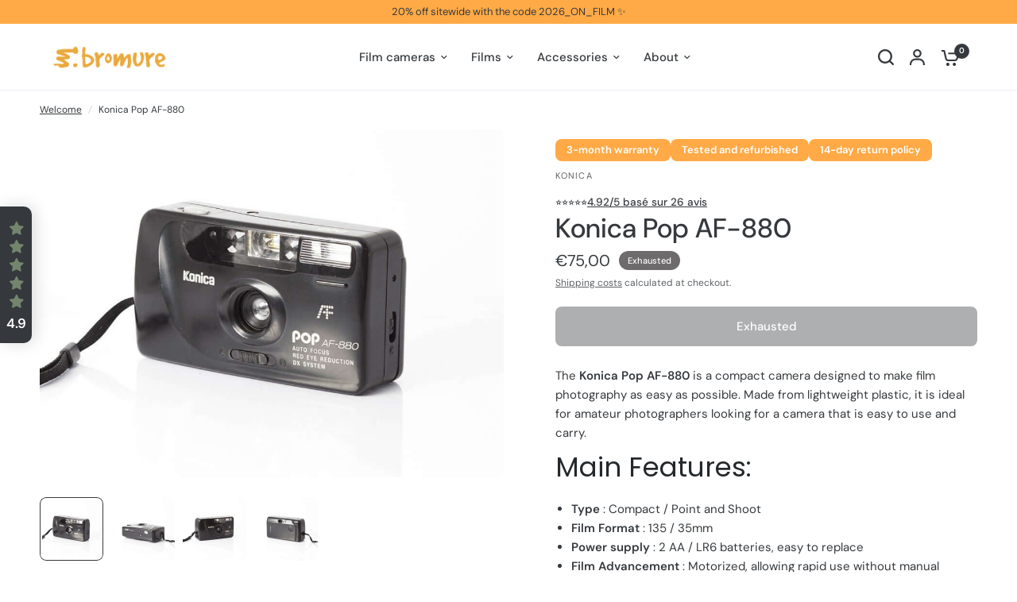

--- FILE ---
content_type: text/html; charset=utf-8
request_url: https://bromurefilm.com/en/products/konica-pop-af-880
body_size: 128290
content:
<!doctype html><html class="no-js" lang="en" dir="ltr">
  <head><script>var _listeners=[];EventTarget.prototype.addEventListenerBase=EventTarget.prototype.addEventListener,EventTarget.prototype.addEventListener=function(e,t,p){_listeners.push({target:this,type:e,listener:t}),this.addEventListenerBase(e,t,p)},EventTarget.prototype.removeEventListeners=function(e){for(var t=0;t!=_listeners.length;t++){var r=_listeners[t],n=r.target,s=r.type,i=r.listener;n==this&&s==e&&this.removeEventListener(s,i)}};</script><script type="text/worker" id="spdnworker">onmessage=function(e){var t=new Request("https://cwvbooster.kirklandapps.com/optimize/5738",{redirect:"follow"});fetch(t).then(e=>e.text()).then(e=>{postMessage(e)})};</script>
<script type="text/javascript">var spdnx=new Worker("data:text/javascript;base64,"+btoa(document.getElementById("spdnworker").textContent));spdnx.onmessage=function(t){var e=document.createElement("script");e.type="text/javascript",e.textContent=t.data,document.head.appendChild(e)},spdnx.postMessage("init");</script>
<script type="text/javascript" data-spdn="1">
const observer=new MutationObserver(mutations=>{mutations.forEach(({addedNodes})=>{addedNodes.forEach(node=>{
if(node.nodeType===1&&node.tagName==='SCRIPT'&&node.type=='application/json'){node.type='application/json';return;}
if(node.tagName==='SCRIPT'&&node.innerHTML.includes('asyncLoad')){node.type='text/spdnscript'}
if(node.nodeType===1&&node.tagName==='SCRIPT'&&node.innerHTML.includes('hotjar')){node.type='text/spdnscript'}
if(node.nodeType===1&&node.tagName==='SCRIPT'&&node.innerHTML.includes('guest_login')){return;}
if(node.nodeType===1&&node.tagName==='SCRIPT'&&node.innerHTML.includes('xklaviyo')){node.type='text/spdnscript'}
if(node.nodeType===1&&node.tagName==='SCRIPT'&&node.innerHTML.includes('recaptcha')){node.type='text/spdnscript'}
if(node.nodeType===1&&node.tagName==='SCRIPT'&&node.src.includes('klaviyo')){node.type='text/spdnscript'}
if(node.nodeType===1&&node.tagName==='SCRIPT'&&node.src.includes('shop.app')){node.type='text/spdnscript'}
if(node.nodeType===1&&node.tagName==='SCRIPT'&&node.src.includes('chat')){node.type='text/spdnscript'}
if(node.nodeType===1&&node.tagName==='SCRIPT'&&node.src.includes('consent')){node.type='text/spdnscript'}
if(node.nodeType===1&&node.tagName==='SCRIPT'&&node.src.includes('apps')){node.type='text/spdnscript'}
if(node.nodeType===1&&node.tagName==='SCRIPT'&&node.src.includes('extensions')){node.type='text/spdnscript'}
if(node.nodeType===1&&node.tagName==='SCRIPT'&&node.src.includes('judge.me')){node.type='text/spdnscript'}
if(node.nodeType===1&&node.tagName==='SCRIPT'&&node.innerHTML.includes('gorgias')){node.type='text/spdnscript'}
if(node.nodeType===1&&node.tagName==='SCRIPT'&&node.innerHTML.includes('perf')){node.type='text/spdnscript'}
if(node.nodeType===1&&node.tagName==='SCRIPT'&&node.innerHTML.includes('facebook.net')){node.type='text/spdnscript'}
if(node.nodeType===1&&node.tagName==='SCRIPT'&&node.src.includes('gorgias')){node.type='text/spdnscript'}
if(node.nodeType===1&&node.tagName==='SCRIPT'&&node.src.includes('stripe')){node.type='text/spdnscript'}
if(node.nodeType===1&&node.tagName==='SCRIPT'&&node.src.includes('mem')){node.type='text/spdnscript'}
if(node.nodeType===1&&node.tagName==='SCRIPT'&&node.src.includes('notify')){node.type='text/javascript'}
if(node.nodeType===1&&node.tagName==='SCRIPT'&&node.src.includes('privy')){node.type='text/spdnscript'}
if(node.nodeType===1&&node.tagName==='SCRIPT'&&node.src.includes('incart')){node.type='text/spdnscript'}
if(node.nodeType===1&&node.tagName==='SCRIPT'&&node.src.includes('webui')){node.type='text/spdnscript'}

 if(node.nodeType===1&&node.tagName==='SCRIPT'&&node.innerHTML.includes('gtag')){node.type='text/spdnscript'}
if(node.nodeType===1&&node.tagName==='SCRIPT'&&node.innerHTML.includes('tagmanager')){node.type='text/spdnscript'}
if(node.nodeType===1&&node.tagName==='SCRIPT'&&node.innerHTML.includes('gtm')){node.type='text/spdnscript'}
if(node.nodeType===1&&node.tagName==='SCRIPT'&&node.src.includes('googlet')){node.type='text/spdnscript'}
if(node.tagName==='SCRIPT'&&node.className=='analytics'){node.type='text/spdnscript'}  })})})
var ua = navigator.userAgent.toLowerCase();if ((ua.indexOf('chrome') > -1 || ua.indexOf('firefox') > -1) && window.location.href.indexOf("no-optimization") === -1 && window.location.href.indexOf("debug") === -1 && window.location.href.indexOf("cart") === -1 ) {observer.observe(document.documentElement,{childList:true,subtree:true})}</script>
    <meta charset="utf-8">
    <meta http-equiv="X-UA-Compatible" content="IE=edge,chrome=1">
    <meta name="viewport" content="width=device-width, initial-scale=1, maximum-scale=5, viewport-fit=cover">
    <meta name="theme-color" content="#ffffff">
    <link rel="canonical" href="https://bromurefilm.com/en/products/konica-pop-af-880">
    <link rel="preconnect" href="https://cdn.shopify.com" crossorigin>
    <link rel="preload" as="style" href="//bromurefilm.com/cdn/shop/t/13/assets/app.css?v=121199837508744416621745875635">
<link rel="preload" as="style" href="//bromurefilm.com/cdn/shop/t/13/assets/product-grid.css?v=182556147575089601361745875636">
<link rel="preload" as="style" href="//bromurefilm.com/cdn/shop/t/13/assets/product.css?v=50599805687293665471745875636">
<link rel="preload" as="image" href="//bromurefilm.com/cdn/shop/files/konica-pop-af-880-point-and-shoot-bromurefilm.jpg?v=1726052163&width=345" imagesrcset="//bromurefilm.com/cdn/shop/files/konica-pop-af-880-point-and-shoot-bromurefilm.jpg?v=1726052163&width=345 345w,//bromurefilm.com/cdn/shop/files/konica-pop-af-880-point-and-shoot-bromurefilm.jpg?v=1726052163&width=610 610w,//bromurefilm.com/cdn/shop/files/konica-pop-af-880-point-and-shoot-bromurefilm.jpg?v=1726052163&width=1220 1220w" imagesizes="auto">




<link rel="preload" as="script" href="//bromurefilm.com/cdn/shop/t/13/assets/animations.min.js?v=147813703405119417831745875635">

<link rel="preload" as="script" href="//bromurefilm.com/cdn/shop/t/13/assets/header.js?v=6094887744313169711745875636">
<link rel="preload" as="script" href="//bromurefilm.com/cdn/shop/t/13/assets/vendor.min.js?v=3813312436454354751745875637">
<link rel="preload" as="script" href="//bromurefilm.com/cdn/shop/t/13/assets/app.js?v=91368911961534120321745875635">

<script>
window.lazySizesConfig = window.lazySizesConfig || {};
window.lazySizesConfig.expand = 250;
window.lazySizesConfig.loadMode = 1;
window.lazySizesConfig.loadHidden = false;
</script>


    <link rel="icon" type="image/png" href="//bromurefilm.com/cdn/shop/files/Fichier_21.png?crop=center&height=32&v=1726049792&width=32">

    <title>
      Konica Pop AF-880 - Film camera
      
      
       &ndash; BromureFilm
    </title>

    
      <meta name="description" content="Konica Pop AF-880, easy-to-use film camera, ideal for beginners. Free delivery in France. Revised and certified functional.">
    
<link rel="preconnect" href="https://fonts.shopifycdn.com" crossorigin>

<meta property="og:site_name" content="BromureFilm">
<meta property="og:url" content="https://bromurefilm.com/en/products/konica-pop-af-880">
<meta property="og:title" content="Konica Pop AF-880 - Film camera">
<meta property="og:type" content="product">
<meta property="og:description" content="Konica Pop AF-880, easy-to-use film camera, ideal for beginners. Free delivery in France. Revised and certified functional."><meta property="og:image" content="http://bromurefilm.com/cdn/shop/files/konica-pop-af-880-point-and-shoot-bromurefilm.jpg?v=1726052163">
  <meta property="og:image:secure_url" content="https://bromurefilm.com/cdn/shop/files/konica-pop-af-880-point-and-shoot-bromurefilm.jpg?v=1726052163">
  <meta property="og:image:width" content="960">
  <meta property="og:image:height" content="960"><meta property="og:price:amount" content="75,00">
  <meta property="og:price:currency" content="EUR"><meta name="twitter:card" content="summary_large_image">
<meta name="twitter:title" content="Konica Pop AF-880 - Film camera">
<meta name="twitter:description" content="Konica Pop AF-880, easy-to-use film camera, ideal for beginners. Free delivery in France. Revised and certified functional.">


    <link href="//bromurefilm.com/cdn/shop/t/13/assets/app.css?v=121199837508744416621745875635" rel="stylesheet" type="text/css" media="all" />
    <link href="//bromurefilm.com/cdn/shop/t/13/assets/product-grid.css?v=182556147575089601361745875636" rel="stylesheet" type="text/css" media="all" />

    <style data-shopify>
	@font-face {
  font-family: "DM Sans";
  font-weight: 400;
  font-style: normal;
  font-display: swap;
  src: url("//bromurefilm.com/cdn/fonts/dm_sans/dmsans_n4.ec80bd4dd7e1a334c969c265873491ae56018d72.woff2") format("woff2"),
       url("//bromurefilm.com/cdn/fonts/dm_sans/dmsans_n4.87bdd914d8a61247b911147ae68e754d695c58a6.woff") format("woff");
}

@font-face {
  font-family: "DM Sans";
  font-weight: 500;
  font-style: normal;
  font-display: swap;
  src: url("//bromurefilm.com/cdn/fonts/dm_sans/dmsans_n5.8a0f1984c77eb7186ceb87c4da2173ff65eb012e.woff2") format("woff2"),
       url("//bromurefilm.com/cdn/fonts/dm_sans/dmsans_n5.9ad2e755a89e15b3d6c53259daad5fc9609888e6.woff") format("woff");
}

@font-face {
  font-family: "DM Sans";
  font-weight: 600;
  font-style: normal;
  font-display: swap;
  src: url("//bromurefilm.com/cdn/fonts/dm_sans/dmsans_n6.70a2453ea926d613c6a2f89af05180d14b3a7c96.woff2") format("woff2"),
       url("//bromurefilm.com/cdn/fonts/dm_sans/dmsans_n6.355605667bef215872257574b57fc097044f7e20.woff") format("woff");
}

@font-face {
  font-family: "DM Sans";
  font-weight: 400;
  font-style: italic;
  font-display: swap;
  src: url("//bromurefilm.com/cdn/fonts/dm_sans/dmsans_i4.b8fe05e69ee95d5a53155c346957d8cbf5081c1a.woff2") format("woff2"),
       url("//bromurefilm.com/cdn/fonts/dm_sans/dmsans_i4.403fe28ee2ea63e142575c0aa47684d65f8c23a0.woff") format("woff");
}

@font-face {
  font-family: "DM Sans";
  font-weight: 600;
  font-style: italic;
  font-display: swap;
  src: url("//bromurefilm.com/cdn/fonts/dm_sans/dmsans_i6.b7d5b35c5f29523529e1bf4a3d0de71a44a277b6.woff2") format("woff2"),
       url("//bromurefilm.com/cdn/fonts/dm_sans/dmsans_i6.9b760cc5bdd17b4de2c70249ba49bd707f27a31b.woff") format("woff");
}


		@font-face {
  font-family: Poppins;
  font-weight: 400;
  font-style: normal;
  font-display: swap;
  src: url("//bromurefilm.com/cdn/fonts/poppins/poppins_n4.0ba78fa5af9b0e1a374041b3ceaadf0a43b41362.woff2") format("woff2"),
       url("//bromurefilm.com/cdn/fonts/poppins/poppins_n4.214741a72ff2596839fc9760ee7a770386cf16ca.woff") format("woff");
}

@font-face {
  font-family: Poppins;
  font-weight: 400;
  font-style: normal;
  font-display: swap;
  src: url("//bromurefilm.com/cdn/fonts/poppins/poppins_n4.0ba78fa5af9b0e1a374041b3ceaadf0a43b41362.woff2") format("woff2"),
       url("//bromurefilm.com/cdn/fonts/poppins/poppins_n4.214741a72ff2596839fc9760ee7a770386cf16ca.woff") format("woff");
}

h1,h2,h3,h4,h5,h6,
	.h1,.h2,.h3,.h4,.h5,.h6,
	.logolink.text-logo,
	.heading-font,
	.h1-xlarge,
	.h1-large,
	blockquote p,
	blockquote span,
	.customer-addresses .my-address .address-index {
		font-style: normal;
		font-weight: 400;
		font-family: Poppins, sans-serif;
	}
	body,
	.body-font,
	.thb-product-detail .product-title {
		font-style: normal;
		font-weight: 400;
		font-family: "DM Sans", sans-serif;
	}
	:root {
		--mobile-swipe-width: calc(90vw - 15px);
		--grid-width: 1440px;
		--grid-width-row: 1540px;
		--font-body-scale: 1.0;
		--font-body-line-height-scale: 1.0;
		--font-body-letter-spacing: 0.0em;
		--font-announcement-scale: 1.0;
		--font-body-medium-weight: 500;
    --font-body-bold-weight: 600;
		--font-heading-scale: 1.0;
		--font-heading-line-height-scale: 1.0;
		--font-heading-letter-spacing: 0.0em;
		--font-navigation-scale: 1.0;
		--font-product-price-scale: 1.0;
		--font-product-title-scale: 1.0;
		--font-product-title-line-height-scale: 1.0;
		--button-letter-spacing: 0.0em;

		--block-border-radius: 8px;
		--button-border-radius: 8px;
		--input-border-radius: 5px;

		--bg-body: #ffffff;
		--bg-body-rgb: 255,255,255;
		--bg-body-darken: #f7f7f7;
		--payment-terms-background-color: #ffffff;
		
		--color-body: #35393d;
		--color-body-rgb: 53,57,61;
		--color-heading: #24282b;
		--color-heading-rgb: 36,40,43;

		--color-accent: #ffaa47;
		--color-accent-hover: #ff9a23;
		--color-accent-rgb: 255,170,71;
		--color-border: #eaedf3;
		--color-form-border: #D3D3D3;
		--color-overlay-rgb: 159,163,167;

		--shopify-accelerated-checkout-button-block-size: 50px;
		--shopify-accelerated-checkout-inline-alignment: center;
		--shopify-accelerated-checkout-skeleton-animation-duration: 0.25s;
		--shopify-accelerated-checkout-button-border-radius: 8px;

		--color-drawer-bg: #ffffff;
		--color-drawer-bg-rgb: 255,255,255;

		--color-announcement-bar-text: #35393d;
		--color-announcement-bar-bg: #FFAA47;

		--color-secondary-menu-text: #2c2d2e;
		--color-secondary-menu-bg: #ffaa47;

		--color-header-bg: #ffffff;
		--color-header-bg-rgb: 255,255,255;
		--color-header-text: #35393d;
		--color-header-text-rgb: 53,57,61;
		--color-header-links: #35393d;
		--color-header-links-rgb: 53,57,61;
		--color-header-links-hover: #73866d;
		--color-header-links-hover-rgb: 115,134,109;
		--color-header-icons: #35393d;
		--color-header-border: #E2E2E2;

		--solid-button-background: #73866d;
		--solid-button-background-hover: #62725d;
		--solid-button-label: #ffffff;
		--white-button-label: #2c2d2e;

		--color-price: #35393d;
		--color-price-rgb: 53,57,61;
		--color-price-discounted: #35393d;

		--color-star: #FFAA47;

		--color-inventory-instock: #279A4B;
		--color-inventory-lowstock: #ffaa47;--block-shadows: 0px 4px 6px rgba(0, 0, 0, 0.08);--section-spacing-mobile: 50px;
		--section-spacing-desktop: 70px;--color-product-card-bg: #ffffff;--color-article-card-bg: #ffffff;--color-badge-text: #ffffff;
		--color-badge-sold-out: #6d6b6b;
		--color-badge-sale: #73866d;
		--color-badge-preorder: #666666;
		--badge-corner-radius: 14px;


		--color-footer-heading: #FFFFFF;
		--color-footer-heading-rgb: 255,255,255;
		--color-footer-text: #DADCE0;
		--color-footer-text-rgb: 218,220,224;
		--color-footer-link: #aaaeb6;
		--color-footer-link-hover: #FFFFFF;
		--color-footer-border: #3e4045;
		--color-footer-border-rgb: 62,64,69;
		--color-footer-bg: #28282f;
	}



</style>


    <script>
		window.theme = window.theme || {};
		theme = {
			settings: {
				money_with_currency_format:"€{{amount_with_comma_separator}}",
				cart_drawer:true},
			routes: {
				root_url: '/en',
				cart_url: '/en/cart',
				cart_add_url: '/en/cart/add',
				search_url: '/en/search',
				cart_change_url: '/en/cart/change',
				cart_update_url: '/en/cart/update',
				predictive_search_url: '/en/search/suggest',
			},
			variantStrings: {
        addToCart: `Add to Cart`,
        soldOut: `Exhausted`,
        unavailable: `Not available`,
        preOrder: `Pre-commander`,
      },
			strings: {
				requiresTerms: `You must accept the general conditions of sale to validate`,
				shippingEstimatorNoResults: `Sorry, we do not deliver to your destination.`,
				shippingEstimatorOneResult: `There is a shipping charge for your address:`,
				shippingEstimatorMultipleResults: `There are several shipping costs for your address:`,
				shippingEstimatorError: `One or more errors occurred while retrieving shipping costs:`
			}
		};
    </script>
    <script>window.performance && window.performance.mark && window.performance.mark('shopify.content_for_header.start');</script><meta name="google-site-verification" content="bxY5KpRqOVB2HT1b2pfF-Qeum1srISKRGnCN327JrxM">
<meta name="facebook-domain-verification" content="8wxc1n62d2ke7518p7k3fltii199kl">
<meta id="shopify-digital-wallet" name="shopify-digital-wallet" content="/66671640843/digital_wallets/dialog">
<meta name="shopify-checkout-api-token" content="1e50e1c328f01714b73e26dece4422f3">
<meta id="in-context-paypal-metadata" data-shop-id="66671640843" data-venmo-supported="false" data-environment="production" data-locale="en_US" data-paypal-v4="true" data-currency="EUR">
<link rel="alternate" hreflang="x-default" href="https://bromurefilm.com/products/konica-pop-af-880">
<link rel="alternate" hreflang="fr" href="https://bromurefilm.com/products/konica-pop-af-880">
<link rel="alternate" hreflang="en" href="https://bromurefilm.com/en/products/konica-pop-af-880">
<link rel="alternate" hreflang="de" href="https://bromurefilm.com/de/products/konica-pop-af-880">
<link rel="alternate" type="application/json+oembed" href="https://bromurefilm.com/en/products/konica-pop-af-880.oembed">
<script async="async" src="/checkouts/internal/preloads.js?locale=en-FR"></script>
<link rel="preconnect" href="https://shop.app" crossorigin="anonymous">
<script async="async" src="https://shop.app/checkouts/internal/preloads.js?locale=en-FR&shop_id=66671640843" crossorigin="anonymous"></script>
<script id="apple-pay-shop-capabilities" type="application/json">{"shopId":66671640843,"countryCode":"FR","currencyCode":"EUR","merchantCapabilities":["supports3DS"],"merchantId":"gid:\/\/shopify\/Shop\/66671640843","merchantName":"BromureFilm","requiredBillingContactFields":["postalAddress","email","phone"],"requiredShippingContactFields":["postalAddress","email","phone"],"shippingType":"shipping","supportedNetworks":["visa","masterCard","amex","maestro"],"total":{"type":"pending","label":"BromureFilm","amount":"1.00"},"shopifyPaymentsEnabled":true,"supportsSubscriptions":true}</script>
<script id="shopify-features" type="application/json">{"accessToken":"1e50e1c328f01714b73e26dece4422f3","betas":["rich-media-storefront-analytics"],"domain":"bromurefilm.com","predictiveSearch":true,"shopId":66671640843,"locale":"en"}</script>
<script>var Shopify = Shopify || {};
Shopify.shop = "bromurefilm.myshopify.com";
Shopify.locale = "en";
Shopify.currency = {"active":"EUR","rate":"1.0"};
Shopify.country = "FR";
Shopify.theme = {"name":"Vision V9","id":177923588363,"schema_name":"Vision","schema_version":"9.0.0","theme_store_id":2053,"role":"main"};
Shopify.theme.handle = "null";
Shopify.theme.style = {"id":null,"handle":null};
Shopify.cdnHost = "bromurefilm.com/cdn";
Shopify.routes = Shopify.routes || {};
Shopify.routes.root = "/en/";</script>
<script type="module">!function(o){(o.Shopify=o.Shopify||{}).modules=!0}(window);</script>
<script>!function(o){function n(){var o=[];function n(){o.push(Array.prototype.slice.apply(arguments))}return n.q=o,n}var t=o.Shopify=o.Shopify||{};t.loadFeatures=n(),t.autoloadFeatures=n()}(window);</script>
<script>
  window.ShopifyPay = window.ShopifyPay || {};
  window.ShopifyPay.apiHost = "shop.app\/pay";
  window.ShopifyPay.redirectState = null;
</script>
<script id="shop-js-analytics" type="application/json">{"pageType":"product"}</script>
<script defer="defer" async type="module" src="//bromurefilm.com/cdn/shopifycloud/shop-js/modules/v2/client.init-shop-cart-sync_BT-GjEfc.en.esm.js"></script>
<script defer="defer" async type="module" src="//bromurefilm.com/cdn/shopifycloud/shop-js/modules/v2/chunk.common_D58fp_Oc.esm.js"></script>
<script defer="defer" async type="module" src="//bromurefilm.com/cdn/shopifycloud/shop-js/modules/v2/chunk.modal_xMitdFEc.esm.js"></script>
<script type="module">
  await import("//bromurefilm.com/cdn/shopifycloud/shop-js/modules/v2/client.init-shop-cart-sync_BT-GjEfc.en.esm.js");
await import("//bromurefilm.com/cdn/shopifycloud/shop-js/modules/v2/chunk.common_D58fp_Oc.esm.js");
await import("//bromurefilm.com/cdn/shopifycloud/shop-js/modules/v2/chunk.modal_xMitdFEc.esm.js");

  window.Shopify.SignInWithShop?.initShopCartSync?.({"fedCMEnabled":true,"windoidEnabled":true});

</script>
<script>
  window.Shopify = window.Shopify || {};
  if (!window.Shopify.featureAssets) window.Shopify.featureAssets = {};
  window.Shopify.featureAssets['shop-js'] = {"shop-cart-sync":["modules/v2/client.shop-cart-sync_DZOKe7Ll.en.esm.js","modules/v2/chunk.common_D58fp_Oc.esm.js","modules/v2/chunk.modal_xMitdFEc.esm.js"],"init-fed-cm":["modules/v2/client.init-fed-cm_B6oLuCjv.en.esm.js","modules/v2/chunk.common_D58fp_Oc.esm.js","modules/v2/chunk.modal_xMitdFEc.esm.js"],"shop-cash-offers":["modules/v2/client.shop-cash-offers_D2sdYoxE.en.esm.js","modules/v2/chunk.common_D58fp_Oc.esm.js","modules/v2/chunk.modal_xMitdFEc.esm.js"],"shop-login-button":["modules/v2/client.shop-login-button_QeVjl5Y3.en.esm.js","modules/v2/chunk.common_D58fp_Oc.esm.js","modules/v2/chunk.modal_xMitdFEc.esm.js"],"pay-button":["modules/v2/client.pay-button_DXTOsIq6.en.esm.js","modules/v2/chunk.common_D58fp_Oc.esm.js","modules/v2/chunk.modal_xMitdFEc.esm.js"],"shop-button":["modules/v2/client.shop-button_DQZHx9pm.en.esm.js","modules/v2/chunk.common_D58fp_Oc.esm.js","modules/v2/chunk.modal_xMitdFEc.esm.js"],"avatar":["modules/v2/client.avatar_BTnouDA3.en.esm.js"],"init-windoid":["modules/v2/client.init-windoid_CR1B-cfM.en.esm.js","modules/v2/chunk.common_D58fp_Oc.esm.js","modules/v2/chunk.modal_xMitdFEc.esm.js"],"init-shop-for-new-customer-accounts":["modules/v2/client.init-shop-for-new-customer-accounts_C_vY_xzh.en.esm.js","modules/v2/client.shop-login-button_QeVjl5Y3.en.esm.js","modules/v2/chunk.common_D58fp_Oc.esm.js","modules/v2/chunk.modal_xMitdFEc.esm.js"],"init-shop-email-lookup-coordinator":["modules/v2/client.init-shop-email-lookup-coordinator_BI7n9ZSv.en.esm.js","modules/v2/chunk.common_D58fp_Oc.esm.js","modules/v2/chunk.modal_xMitdFEc.esm.js"],"init-shop-cart-sync":["modules/v2/client.init-shop-cart-sync_BT-GjEfc.en.esm.js","modules/v2/chunk.common_D58fp_Oc.esm.js","modules/v2/chunk.modal_xMitdFEc.esm.js"],"shop-toast-manager":["modules/v2/client.shop-toast-manager_DiYdP3xc.en.esm.js","modules/v2/chunk.common_D58fp_Oc.esm.js","modules/v2/chunk.modal_xMitdFEc.esm.js"],"init-customer-accounts":["modules/v2/client.init-customer-accounts_D9ZNqS-Q.en.esm.js","modules/v2/client.shop-login-button_QeVjl5Y3.en.esm.js","modules/v2/chunk.common_D58fp_Oc.esm.js","modules/v2/chunk.modal_xMitdFEc.esm.js"],"init-customer-accounts-sign-up":["modules/v2/client.init-customer-accounts-sign-up_iGw4briv.en.esm.js","modules/v2/client.shop-login-button_QeVjl5Y3.en.esm.js","modules/v2/chunk.common_D58fp_Oc.esm.js","modules/v2/chunk.modal_xMitdFEc.esm.js"],"shop-follow-button":["modules/v2/client.shop-follow-button_CqMgW2wH.en.esm.js","modules/v2/chunk.common_D58fp_Oc.esm.js","modules/v2/chunk.modal_xMitdFEc.esm.js"],"checkout-modal":["modules/v2/client.checkout-modal_xHeaAweL.en.esm.js","modules/v2/chunk.common_D58fp_Oc.esm.js","modules/v2/chunk.modal_xMitdFEc.esm.js"],"shop-login":["modules/v2/client.shop-login_D91U-Q7h.en.esm.js","modules/v2/chunk.common_D58fp_Oc.esm.js","modules/v2/chunk.modal_xMitdFEc.esm.js"],"lead-capture":["modules/v2/client.lead-capture_BJmE1dJe.en.esm.js","modules/v2/chunk.common_D58fp_Oc.esm.js","modules/v2/chunk.modal_xMitdFEc.esm.js"],"payment-terms":["modules/v2/client.payment-terms_Ci9AEqFq.en.esm.js","modules/v2/chunk.common_D58fp_Oc.esm.js","modules/v2/chunk.modal_xMitdFEc.esm.js"]};
</script>
<script>(function() {
  var isLoaded = false;
  function asyncLoad() {
    if (isLoaded) return;
    isLoaded = true;
    var urls = ["https:\/\/seo.apps.avada.io\/scripttag\/avada-seo-installed.js?shop=bromurefilm.myshopify.com","https:\/\/cdn1.avada.io\/flying-pages\/module.js?shop=bromurefilm.myshopify.com","\/\/cdn.shopify.com\/proxy\/db41e21aa6e6352482a0e9f2005b591fce6624c8606d6daf4de3c0225fb4ffa9\/shopify-script-tags.s3.eu-west-1.amazonaws.com\/smartseo\/instantpage.js?shop=bromurefilm.myshopify.com\u0026sp-cache-control=cHVibGljLCBtYXgtYWdlPTkwMA"];
    for (var i = 0; i < urls.length; i++) {
      var s = document.createElement('script');
      s.type = 'text/javascript';
      s.async = true;
      s.src = urls[i];
      var x = document.getElementsByTagName('script')[0];
      x.parentNode.insertBefore(s, x);
    }
  };
  if(window.attachEvent) {
    window.attachEvent('onload', asyncLoad);
  } else {
    window.addEventListener('load', asyncLoad, false);
  }
})();</script>
<script id="__st">var __st={"a":66671640843,"offset":3600,"reqid":"b0ebebb9-42b7-4fd2-bda9-85e02930df44-1769456577","pageurl":"bromurefilm.com\/en\/products\/konica-pop-af-880","u":"6d6dbc1d7399","p":"product","rtyp":"product","rid":8194667479307};</script>
<script>window.ShopifyPaypalV4VisibilityTracking = true;</script>
<script id="captcha-bootstrap">!function(){'use strict';const t='contact',e='account',n='new_comment',o=[[t,t],['blogs',n],['comments',n],[t,'customer']],c=[[e,'customer_login'],[e,'guest_login'],[e,'recover_customer_password'],[e,'create_customer']],r=t=>t.map((([t,e])=>`form[action*='/${t}']:not([data-nocaptcha='true']) input[name='form_type'][value='${e}']`)).join(','),a=t=>()=>t?[...document.querySelectorAll(t)].map((t=>t.form)):[];function s(){const t=[...o],e=r(t);return a(e)}const i='password',u='form_key',d=['recaptcha-v3-token','g-recaptcha-response','h-captcha-response',i],f=()=>{try{return window.sessionStorage}catch{return}},m='__shopify_v',_=t=>t.elements[u];function p(t,e,n=!1){try{const o=window.sessionStorage,c=JSON.parse(o.getItem(e)),{data:r}=function(t){const{data:e,action:n}=t;return t[m]||n?{data:e,action:n}:{data:t,action:n}}(c);for(const[e,n]of Object.entries(r))t.elements[e]&&(t.elements[e].value=n);n&&o.removeItem(e)}catch(o){console.error('form repopulation failed',{error:o})}}const l='form_type',E='cptcha';function T(t){t.dataset[E]=!0}const w=window,h=w.document,L='Shopify',v='ce_forms',y='captcha';let A=!1;((t,e)=>{const n=(g='f06e6c50-85a8-45c8-87d0-21a2b65856fe',I='https://cdn.shopify.com/shopifycloud/storefront-forms-hcaptcha/ce_storefront_forms_captcha_hcaptcha.v1.5.2.iife.js',D={infoText:'Protected by hCaptcha',privacyText:'Privacy',termsText:'Terms'},(t,e,n)=>{const o=w[L][v],c=o.bindForm;if(c)return c(t,g,e,D).then(n);var r;o.q.push([[t,g,e,D],n]),r=I,A||(h.body.append(Object.assign(h.createElement('script'),{id:'captcha-provider',async:!0,src:r})),A=!0)});var g,I,D;w[L]=w[L]||{},w[L][v]=w[L][v]||{},w[L][v].q=[],w[L][y]=w[L][y]||{},w[L][y].protect=function(t,e){n(t,void 0,e),T(t)},Object.freeze(w[L][y]),function(t,e,n,w,h,L){const[v,y,A,g]=function(t,e,n){const i=e?o:[],u=t?c:[],d=[...i,...u],f=r(d),m=r(i),_=r(d.filter((([t,e])=>n.includes(e))));return[a(f),a(m),a(_),s()]}(w,h,L),I=t=>{const e=t.target;return e instanceof HTMLFormElement?e:e&&e.form},D=t=>v().includes(t);t.addEventListener('submit',(t=>{const e=I(t);if(!e)return;const n=D(e)&&!e.dataset.hcaptchaBound&&!e.dataset.recaptchaBound,o=_(e),c=g().includes(e)&&(!o||!o.value);(n||c)&&t.preventDefault(),c&&!n&&(function(t){try{if(!f())return;!function(t){const e=f();if(!e)return;const n=_(t);if(!n)return;const o=n.value;o&&e.removeItem(o)}(t);const e=Array.from(Array(32),(()=>Math.random().toString(36)[2])).join('');!function(t,e){_(t)||t.append(Object.assign(document.createElement('input'),{type:'hidden',name:u})),t.elements[u].value=e}(t,e),function(t,e){const n=f();if(!n)return;const o=[...t.querySelectorAll(`input[type='${i}']`)].map((({name:t})=>t)),c=[...d,...o],r={};for(const[a,s]of new FormData(t).entries())c.includes(a)||(r[a]=s);n.setItem(e,JSON.stringify({[m]:1,action:t.action,data:r}))}(t,e)}catch(e){console.error('failed to persist form',e)}}(e),e.submit())}));const S=(t,e)=>{t&&!t.dataset[E]&&(n(t,e.some((e=>e===t))),T(t))};for(const o of['focusin','change'])t.addEventListener(o,(t=>{const e=I(t);D(e)&&S(e,y())}));const B=e.get('form_key'),M=e.get(l),P=B&&M;t.addEventListener('DOMContentLoaded',(()=>{const t=y();if(P)for(const e of t)e.elements[l].value===M&&p(e,B);[...new Set([...A(),...v().filter((t=>'true'===t.dataset.shopifyCaptcha))])].forEach((e=>S(e,t)))}))}(h,new URLSearchParams(w.location.search),n,t,e,['guest_login'])})(!0,!0)}();</script>
<script integrity="sha256-4kQ18oKyAcykRKYeNunJcIwy7WH5gtpwJnB7kiuLZ1E=" data-source-attribution="shopify.loadfeatures" defer="defer" src="//bromurefilm.com/cdn/shopifycloud/storefront/assets/storefront/load_feature-a0a9edcb.js" crossorigin="anonymous"></script>
<script crossorigin="anonymous" defer="defer" src="//bromurefilm.com/cdn/shopifycloud/storefront/assets/shopify_pay/storefront-65b4c6d7.js?v=20250812"></script>
<script data-source-attribution="shopify.dynamic_checkout.dynamic.init">var Shopify=Shopify||{};Shopify.PaymentButton=Shopify.PaymentButton||{isStorefrontPortableWallets:!0,init:function(){window.Shopify.PaymentButton.init=function(){};var t=document.createElement("script");t.src="https://bromurefilm.com/cdn/shopifycloud/portable-wallets/latest/portable-wallets.en.js",t.type="module",document.head.appendChild(t)}};
</script>
<script data-source-attribution="shopify.dynamic_checkout.buyer_consent">
  function portableWalletsHideBuyerConsent(e){var t=document.getElementById("shopify-buyer-consent"),n=document.getElementById("shopify-subscription-policy-button");t&&n&&(t.classList.add("hidden"),t.setAttribute("aria-hidden","true"),n.removeEventListener("click",e))}function portableWalletsShowBuyerConsent(e){var t=document.getElementById("shopify-buyer-consent"),n=document.getElementById("shopify-subscription-policy-button");t&&n&&(t.classList.remove("hidden"),t.removeAttribute("aria-hidden"),n.addEventListener("click",e))}window.Shopify?.PaymentButton&&(window.Shopify.PaymentButton.hideBuyerConsent=portableWalletsHideBuyerConsent,window.Shopify.PaymentButton.showBuyerConsent=portableWalletsShowBuyerConsent);
</script>
<script>
  function portableWalletsCleanup(e){e&&e.src&&console.error("Failed to load portable wallets script "+e.src);var t=document.querySelectorAll("shopify-accelerated-checkout .shopify-payment-button__skeleton, shopify-accelerated-checkout-cart .wallet-cart-button__skeleton"),e=document.getElementById("shopify-buyer-consent");for(let e=0;e<t.length;e++)t[e].remove();e&&e.remove()}function portableWalletsNotLoadedAsModule(e){e instanceof ErrorEvent&&"string"==typeof e.message&&e.message.includes("import.meta")&&"string"==typeof e.filename&&e.filename.includes("portable-wallets")&&(window.removeEventListener("error",portableWalletsNotLoadedAsModule),window.Shopify.PaymentButton.failedToLoad=e,"loading"===document.readyState?document.addEventListener("DOMContentLoaded",window.Shopify.PaymentButton.init):window.Shopify.PaymentButton.init())}window.addEventListener("error",portableWalletsNotLoadedAsModule);
</script>

<script type="module" src="https://bromurefilm.com/cdn/shopifycloud/portable-wallets/latest/portable-wallets.en.js" onError="portableWalletsCleanup(this)" crossorigin="anonymous"></script>
<script nomodule>
  document.addEventListener("DOMContentLoaded", portableWalletsCleanup);
</script>

<script id='scb4127' type='text/javascript' async='' src='https://bromurefilm.com/cdn/shopifycloud/privacy-banner/storefront-banner.js'></script><link id="shopify-accelerated-checkout-styles" rel="stylesheet" media="screen" href="https://bromurefilm.com/cdn/shopifycloud/portable-wallets/latest/accelerated-checkout-backwards-compat.css" crossorigin="anonymous">
<style id="shopify-accelerated-checkout-cart">
        #shopify-buyer-consent {
  margin-top: 1em;
  display: inline-block;
  width: 100%;
}

#shopify-buyer-consent.hidden {
  display: none;
}

#shopify-subscription-policy-button {
  background: none;
  border: none;
  padding: 0;
  text-decoration: underline;
  font-size: inherit;
  cursor: pointer;
}

#shopify-subscription-policy-button::before {
  box-shadow: none;
}

      </style>

<script>window.performance && window.performance.mark && window.performance.mark('shopify.content_for_header.end');</script>
    <!-- Header hook for plugins -->

    <script>
      document.documentElement.className = document.documentElement.className.replace('no-js', 'js');
    </script>
    <meta name="google-site-verification" content="4zjzSc0dJcuZxiXVs6jiSVpC739gElMy-5rk4QgG1bg">


<script src="https://apis.google.com/js/platform.js?onload=renderOptIn" async defer></script>

<script>
  window.renderOptIn = function() {
    window.gapi.load('surveyoptin', function() {
      window.gapi.surveyoptin.render(
        {
          // REQUIRED FIELDS
          "merchant_id": 690067153,
          "order_id": "ORDER_ID",
          "email": "CUSTOMER_EMAIL",
          "delivery_country": "COUNTRY_CODE",
          "estimated_delivery_date": "YYYY-MM-DD",

          // OPTIONAL FIELDS
          "products": [{"gtin":"GTIN1"}, {"gtin":"GTIN2"}]
        });
    });
  }
</script>
<!-- BEGIN app block: shopify://apps/smart-seo/blocks/smartseo/7b0a6064-ca2e-4392-9a1d-8c43c942357b --><meta name="smart-seo-integrated" content="true" /><!-- metatagsSavedToSEOFields: true --><!-- END app block --><!-- BEGIN app block: shopify://apps/mappy-store-locator/blocks/bss-sl-script/edfca2bd-82ad-413c-b32c-580d239b17ab --><script id="bss-locator-config-data">
    var locatorData = {"storeId":6422,"domain":"bromurefilm.myshopify.com","styleId":"c39f9eaabe185975","pageId":147067240715,"redirectToPage":"laboratoire-photo-argentique","apiKey":"AIzaSyDEDu9Z3ZmOgYnvxuJCeHpLSHsrNlLILkg","translation":"{\"radius\":\"Rayon\",\"tag\":\"Tag\",\"countries\":\"Pays\",\"tagOption\":\"Select tag\",\"countryOption\":\"Sélectionner un pays\",\"clearAllFilter\":\"Effacer les filtres\",\"findStore\":\"Trouver un labo\",\"store\":\"Stores\",\"find_my_location\":\"Find my location\",\"schedule\":\"Schedule\",\"phone\":\"Téléphone\",\"email\":\"Email\",\"website\":\"Site Web\",\"fax\":\"Fax\",\"address\":\"Adresse\",\"enter_your_location\":\"Entrez l'adresse\",\"list\":\"Liste\",\"map\":\"Carte\",\"directionLink\":\"Obtenir la direction\",\"monday\":\"LUNDI\",\"tuesday\":\"MARDI\",\"wednesday\":\"MERDREDI\",\"thursday\":\"JEUDI\",\"friday\":\"VENDREDI\",\"saturday\":\"SAMEDI\",\"sunday\":\"DIMANCHE\",\"product\":\"Produit\",\"distance\":\"Distance\",\"notFound\":\"Aucun laboratoire trouvé\",\"noLimit\":\"Pas de limite\",\"youAreHere\":\"Vous êtes ici.\",\"all\":\"Tout\",\"filterByCountry\":\"Filtrer par pays\",\"searchResult\":\"Résultats de recherche\",\"searchByLocation\":\"Localisation\",\"searchByPhone\":\"Téléphone\",\"searchByStoreName\":\"Nom du laboratoire\",\"searchByZipCode\":\"Code postal\",\"enterPhoneNumber\":\"Entrez le numéro de téléphone\",\"enterStoreName\":\"Ajouter le nom du laboratoire\",\"enterZipCode\":\"Entrez son code postal\",\"enterTextOptimize\":\"Pour afficher les magasins les plus proches de votre adresse actuelle sur la carte, entrez l'adresse et cliquez sur le bouton Rechercher.\"}","planCode":"free","mapType":0,"mapStyleType":0,"customStyleId":"","zoom_map":"7","scheduleMenu":0,"addressMenu":1,"additionalAddressMenu":1,"phoneMenu":1,"faxMenu":0,"emailMenu":1,"websiteMenu":1,"storeLinkMenu":0,"notShowColonMenu":0,"scheduleMap":0,"addressMap":1,"additionalAddressMap":1,"phoneMap":1,"faxMap":0,"emailMap":1,"websiteMap":1,"storeLinkMap":0,"notShowColonMap":0,"directionLinkMenu":1,"directionLinkMap":1,"contactButtonLinkMenu":0,"contactButtonLinkMap":0,"autoDetectAddress":0,"radiusSearch":0,"defaultRadius":30,"searchResultQuantityDisplay":250,"tagSearch":0,"tagOption":0,"countryOption":0,"pageTitle":"","pageDescription":"","showPageTitle":0,"showPageDescription":0,"showCountryFilter":0,"selectLocation":1,"selectPhone":0,"selectStoreName":0,"selectZipCode":0,"template":1,"templateCase":5,"layout":2,"enableSearchButton":1,"searchBarPosition":0,"distanceUnit":"kilometers","zoomCountLocation":1,"customFieldMap":0,"customFieldMenu":0,"defaultLat":"48.85349510","defaultLng":"2.34839150","manual_default_address":0,"showAllAddress":1,"orderLocations":"priority","detectViewport":0,"createdAt":"2025-03-20T15:14:56.000Z","formActive":1,"formTitleActive":1,"formTitle":"Ajouter un laboratoire à la carte.","formDescription":"Vous connaissez un laboratoire qui n’apparaît pas encore sur la carte ? Partagez ses infos avec nous pour qu’on puisse la mettre à jour !","formCustomCss":"","isNewPlaceAPI":true,"isRestricted":false,"tagList":[],"locationCount":2}
    if (typeof BSS_SL == 'undefined' || locatorData != "") {
        let storeLocators = []
        let tagList = []
        
        
        

        

        let mapPopupData = {"id":5987,"shop_domain":"bromurefilm.myshopify.com","enable":0,"pages":"specific_url,/pages/dealer-form","icon":"https://cms.mappy-app.com/image/location-pin-07.png","show_search_bar":0,"show_on_mobile":1,"show_on_desktop":1,"mobile_position":"center-right","desktop_position":"center-right","newPages":"specific_url,/pages/dealer-form","typePage":"specific_url","show_on_desktop_css":"@media only screen and (min-width: 749px) {\n                #bss-map-popup {\n                    top: calc(50% - 30px);\n                    right: 5px;\n                }\n            }","show_on_mobile_css":"@media only screen and (max-width: 749px) {\n                #bss-map-popup {\n                    top: calc(50% - 30px);\n                    right: 5px;\n                }\n            }"}
        let isWatermark = 0
        var translationData = {"originalTranslation":{"all":"Tout","fax":"Fax","map":"Carte","tag":"Tag","list":"Liste","email":"Email","phone":"Téléphone","store":"Stores","friday":"VENDREDI","monday":"LUNDI","radius":"Rayon","sunday":"DIMANCHE","address":"Adresse","noLimit":"Pas de limite","product":"Produit","tuesday":"MARDI","website":"Site Web","distance":"Distance","notFound":"Aucun laboratoire trouvé","saturday":"SAMEDI","schedule":"Schedule","thursday":"JEUDI","countries":"Pays","findStore":"Trouver un labo","tagOption":"Select tag","wednesday":"MERDREDI","youAreHere":"Vous êtes ici.","enterZipCode":"Entrez son code postal","searchResult":"Résultats de recherche","countryOption":"Sélectionner un pays","directionLink":"Obtenir la direction","searchByPhone":"Téléphone","clearAllFilter":"Effacer les filtres","enterStoreName":"Ajouter le nom du laboratoire","filterByCountry":"Filtrer par pays","searchByZipCode":"Code postal","enterPhoneNumber":"Entrez le numéro de téléphone","find_my_location":"Find my location","searchByLocation":"Localisation","enterTextOptimize":"Pour afficher les magasins les plus proches de votre adresse actuelle sur la carte, entrez l'adresse et cliquez sur le bouton Rechercher.","searchByStoreName":"Nom du laboratoire","enter_your_location":"Entrez l'adresse"},"translations":null};
        var BSS_SL_metaobject = {"isUseMetaobject":true,"storefrontAccessToken":"eab569e9578075125a7aa65aded950eb","apiVersion":"2025-01"};
        var BSS_SL = {
            ...locatorData,
            isWatermark,
            isOldUnlimited: locatorData.defaultRadius === 100 && !BSS_SL_metaobject,
            configData: storeLocators,
            tagData: tagList,
            enablePopup: mapPopupData.enable,
            pages: mapPopupData.newPages,
            typePage: mapPopupData.typePage,
            icon: mapPopupData.icon,
            showSearchBar: mapPopupData.show_search_bar,
            showOnMobile: mapPopupData.show_on_mobile,
            showOnDesktop: mapPopupData.show_on_desktop,
            mobilePosition: mapPopupData.mobile_position,
            desktopPosition: mapPopupData.desktop_position,
        };
    }
    Object.defineProperty(BSS_SL, 'planCode', { writable: false, configurable: false });
</script>
<script>
    function fn(){
        if (typeof BSS_SL.configData == 'undefined') {
                if(window.location.pathname == '/pages/store-locator' && document.getElementById("PageContainer")) document.getElementById("PageContainer").remove();
            }
        }
    if (document.readyState === "complete" || document.readyState === "interactive") setTimeout(fn, 1);
    else document.addEventListener("DOMContentLoaded", fn);
</script>


<script id="bss-locator-script">
    function bssLoadScript(src, callback) {
        const scriptTag = document.createElement("script");
        document.head.appendChild(scriptTag);
        scriptTag.defer = true;
        scriptTag.src = src;
        scriptTag.className = 'bss-script';
        if (callback) scriptTag.addEventListener('load', callback);
    }
    
    function loadScriptsSequentially(scripts) {
        return scripts.reduce((promise, script) => {
            return promise.then(() => {
                return new Promise((resolve) => {
                    bssLoadScript(script, resolve);
                });
            });
        }, Promise.resolve());
    }
    let scriptLocator = [
        "https://cdn.shopify.com/extensions/019beb85-26dd-78ea-be44-a2fe50e76726/store-locator-sever-214/assets/bss-sl.js"
    ];
    if (BSS_SL.mapType) {
        if (BSS_SL.zoomCountLocation == 0) {
            scriptLocator.unshift(`https://cdn.shopify.com/extensions/019beb85-26dd-78ea-be44-a2fe50e76726/store-locator-sever-214/assets/leaflet.markercluster.js`);
        }
        scriptLocator.unshift(`https://cdn.shopify.com/extensions/019beb85-26dd-78ea-be44-a2fe50e76726/store-locator-sever-214/assets/autocomplete.min.js`);
        scriptLocator.unshift(`https://cdn.shopify.com/extensions/019beb85-26dd-78ea-be44-a2fe50e76726/store-locator-sever-214/assets/leaflet.js`);
    } else if (BSS_SL.zoomCountLocation == 0) {
        scriptLocator.unshift(`https://cdn.shopify.com/extensions/019beb85-26dd-78ea-be44-a2fe50e76726/store-locator-sever-214/assets/marker-clusterer.js`);
    }
	loadScriptsSequentially(scriptLocator).then(() => {
        console.log('%c 😎😍🤩 STORE LOCATOR 🤩😍😎 ', 'font-weight: 600; font-size: 12px; background: rgb(255,175,175); background: radial-gradient(circle, rgba(255,175,175,1) 17%, rgba(233,189,148,1) 74%); color: #ffffff; padding: 4px 5px; border-radius: 15px');
        const storeLocatorEl = document.querySelector('#store-locator-page');
        if (storeLocatorEl) {
            storeLocatorEl.style.display = 'block'
        }
    });
</script>


<script id="bss-locator-config-setting">
    if (typeof BSS_SL == 'undefined') var BSS_SL = {};
    
    
</script>

    <script>function bssFixSupportFullWidthMap(BSS_SL) {
 // Write code here
 if(document.querySelector('.bss-map-block') && !document.querySelector('#dynamic-style')) {
   const styleTag = document.createElement('style');
   styleTag.id = 'dynamic-style';

    const cssRules = `
      .bss-map-block {
        display: block !important;
      }
    `;

    styleTag.innerHTML = cssRules;
    document.head.appendChild(styleTag);
 }
}</script>

<!-- END app block --><!-- BEGIN app block: shopify://apps/vex-auto-add-to-cart/blocks/vex-theme-extension/4050c1c7-5b58-4120-af12-e290cb2b28f0 -->




<script type="module">
  (function() {
    const isInDesignMode = window.Shopify.designMode;
    const themeId = Shopify.theme.theme_store_id;

    // access liquid vars
    window.vShop = "bromurefilm.myshopify.com";
    window.vCartType = null;
    window.vCustomerId = null;
    window.vCustomerHasAccount = null;
    window.vCustomerTags = null;
    window.vCustomerIsB2B = null;
    window.vTemplate = "product.point-and-shoot";
    window.vProductPrice = 75;
    window.vProductVariants = [
      
        44251380318475
      
    ];
    window.vProductVariantId = 44251380318475;
    window.vCart = {"note":null,"attributes":{},"original_total_price":0,"total_price":0,"total_discount":0,"total_weight":0.0,"item_count":0,"items":[],"requires_shipping":false,"currency":"EUR","items_subtotal_price":0,"cart_level_discount_applications":[],"checkout_charge_amount":0};
    window.vPrimaryLocaleRootUrl = "\/";
  })();
</script>

<script>
  (function () {
    try {
      
      const originalFetch = window.fetch ? window.fetch.bind(window) : null;

      
      let currentImpl = function (input, init) {
        if (!originalFetch) {
          // Very defensive: if fetch didn't exist yet, throw a clear error.
          throw new Error('window.fetch is not available yet');
        }
        return originalFetch(input, init);
      };

      
      function hookedFetch(input, init) {
        return currentImpl(input, init);
      }

      
      window.fetch = hookedFetch;

      
      window.__myFetchBootstrap = {
        originalFetch,
        setDriver(driverFn) {
          
          currentImpl = function (input, init) {
            return driverFn(input, init, originalFetch);
          };
        }
      };
    } catch (error) {
      console.error(error);
    }
  })();
</script>





















  <script
    src="https://cdn.shopify.com/extensions/019beb97-10e6-72e7-97e0-dfb52c069351/vex-auto-add-to-cart-1748/assets/script.js"
    type="text/javascript" async></script>















<div id="v-notification-container">
  <div id="v-notification">

    <div id="v-notification-wrapper">

      <div>
        <p id="v-notification-title"></p>
        <p id="v-notification-subtitle"></p>
      </div>

      <div id="v-notification-close">
        <svg
          class="v-close-x"
          width="16"
          height="16"
          viewBox="0 0 16 16"
          xmlns="http://www.w3.org/2000/svg"
          aria-hidden="true"
        >
          <line
            class="v-close-line"
            x1="2"
            y1="2"
            x2="14"
            y2="14"
            stroke="currentColor"
            stroke-width="2"
            stroke-linecap="round"
          />
          <line
            class="v-close-line"
            x1="2"
            y1="14"
            x2="14"
            y2="2"
            stroke="currentColor"
            stroke-width="2"
            stroke-linecap="round"
          />
        </svg>
      </div>

    </div>

  </div>
</div>

<style id="v-notification-styles">

  #v-notification-container {
    position: fixed;
    width: 100vw;
    height: 100vh;
    top: 0;
    left: 0;
    display: flex;
    pointer-events: none !important;
    z-index: 99999 !important;
  }

  #v-notification {
    visibility: hidden;
    max-width: 400px;
    height: fit-content;
    margin: 24px;
    padding: 16px;
    background-color: white;
    border-radius: 0.375rem /* 6px */;

    --tw-shadow: 0 4px 6px -1px rgb(0 0 0 / 0.1), 0 2px 4px -2px rgb(0 0 0 / 0.1);
    --tw-shadow-colored: 0 4px 6px -1px var(--tw-shadow-color),
      0 2px 4px -2px var(--tw-shadow-color);
    box-shadow: var(--tw-ring-offset-shadow, 0 0 #0000),
      var(--tw-ring-shadow, 0 0 #0000), var(--tw-shadow);

    z-index: 99999 !important;
  }

  #v-notification.v-show {
    visibility: visible;
    -webkit-animation: fadein 0.4s, fadeout 0.6s 5s;
    animation: fadein 0.4s, fadeout 0.6s 5s;
  }

  #v-notification.v-show-no-fadeout {
    visibility: visible;
    -webkit-animation: fadein 0.4s;
    animation: fadein 0.4s;
  }

  #v-notification-wrapper {
    display: flex;
    justify-content: space-between;
    align-items: center;
    gap: 10px;
  }

  #v-notification-title {
    margin: 0px;
    font-size: 16px;
    color: #18181b;
  }

  #v-notification-subtitle {
    margin: 0px;
    font-size: 14px;
    color: #3f3f46;
  }

  #v-notification-close {
    cursor: pointer;
    pointer-events: auto !important;
  }

  #v-notification-close .v-close-x {
    width: 15px;
  }

  #v-notification-close .v-close-line {
    color: #18181b;
  }

  @-webkit-keyframes fadein {
    from {
      opacity: 0;
    }
    to {
      opacity: 1;
    }
  }

  @keyframes fadein {
    from {
      opacity: 0;
    }
    to {
      opacity: 1;
    }
  }

  @-webkit-keyframes fadeout {
    from {
      opacity: 1;
    }
    to {
      opacity: 0;
    }
  }

  @keyframes fadeout {
    from {
      opacity: 1;
    }
    to {
      opacity: 0;
    }
  }

</style>


<dialog
  id="v-popup-overlay"
  role="dialog"
  aria-modal="true"
  aria-labelledby="v-popup-title"
  aria-describedby="v-popup-subtitle"
>
  <div id="v-popup">

    <button type="button" id="v-popup-close-x" aria-label="Close">
      <span aria-hidden="true">&times;</span>
    </button>

    <div id="v-popup-title" role="heading"></div>
    
    <p id="v-popup-subtitle"></p>

    <div id="v-product-container">
      <div id="v-product-image-container">
        <img id="v-product-image" src="" alt="product image" />
      </div>

      <p id="v-product-name"></p>

      <div id="v-product-prices-container">
        <p id="v-product-price-stroke"></p>
        <p id="v-product-price"></p>
      </div>

      <div id="v-product-dropdown">
        <select id="v-product-select"></select>
        <img id="v-dropdown-icon" src="https://cdn.shopify.com/extensions/019beb97-10e6-72e7-97e0-dfb52c069351/vex-auto-add-to-cart-1748/assets/caret-down_15x.png" alt="select caret down"/>
      </div>

      <button id="v-product-button"></button>
    </div>

    <div id="v-popup-listing">
      <div id="v-popup-listing-products"></div>
    </div>

    <div id="v-popup-close-button-container">
      <button type="button" id="v-product-close" aria-label="Close"></button>
    </div>

  </div>

</dialog>

<style id="v-popup-styles">
  #v-popup-overlay {
    visibility: hidden;
    position: fixed;
    top: 0;
    left: 0;
    width: 100vw;
    height: 100dvh;
    padding: 20px;
    overflow-y: auto; /* Enables scrolling on the overlay */
    box-sizing: border-box;

    display: flex;
    justify-content: center;

    pointer-events: none;
    z-index: 9999999999999 !important;
    background-color: rgba(0, 0, 0, 0.3);
  }

  @media (max-width: 500px) {
    #v-popup-overlay {
      padding: 12px 10px;
    }
  }

  #v-popup {
    position: relative;
    display: flex;
    flex-direction: column;
    justify-content: center;
    align-items: center;
    text-align: center;
    width: 100%;
    min-width: auto;
    max-width: 100%;
    height: fit-content;
    margin: auto 0px;
    padding: 30px 20px 30px;
    border-radius: 8px;
    box-shadow: 0 10px 15px rgba(0, 0, 0, 0.2), 0 4px 6px rgba(0, 0, 0, 0.1);
    background-color: white;
  }
  @media (min-width: 500px) {
    #v-popup {
      min-width: 500px;
      width: fit-content;
      max-width: 80%;
      padding: 40px 40px 30px;
    }
  }

  #v-popup-title {
    max-width: 450px;
    font-size: 20px;
    line-height: 27px;
    font-weight: bold;
    color: #18181b; /* Tailwind's text-zinc-900 */
    white-space: pre-line;
  }
  @media (min-width: 768px) {
    #v-popup-title {
      font-size: 30px;
      line-height: 37px;
    }
  }

  #v-popup-subtitle {
    max-width: 450px;
    font-size: 16px;
    line-height: 22px;
    color: #3f3f46; /* Tailwind's text-zinc-700 */
    margin: 10px 0px 0px 0px;
    white-space: pre-line;
  }
  @media (min-width: 768px) {
    #v-popup-subtitle {
      font-size: 20px;
      line-height: 26px;
    }
  }

  #v-product-container {
    width: 200px;
  }

  #v-product-image-container {
    width: 100%;
    height: fit-content;
    display: flex;
    justify-content: center;
    margin-top: 30px;
  }

  #v-product-image {
    display: block;
    width: auto;
    max-width: 100%;
    height: auto;
    max-height: 200px;
  }

  @media (max-height: 800px) {
    #v-popup {
      margin: 0px;
    }
    #v-product-image-container {
      margin-top: 24px;
    }

    #v-product-image {
      max-height: 140px;
    }
  }

  #v-product-name {
    margin-top: 30px;
    font-size: 16px;
    color: #18181b;

    overflow: hidden;
    text-overflow: ellipsis;
    display: -webkit-box;
    -webkit-line-clamp: 3;
    -webkit-box-orient: vertical;
  }

  #v-product-prices-container {
    display: flex;
    flex-direction: column;
    gap: 2px;
    padding-top: 10px;
  }

  #v-product-price-stroke {
    font-size: 16px;
    color: #999999;
    text-decoration: line-through;
    margin: 0;
  }

  #v-product-price {
    font-size: 20px;
    color: #000000;
    font-weight: bold;
    margin: 0;
  }

  #v-product-dropdown {
    position: relative;
    display: flex;
    align-items: center;
    cursor: pointer;
    width: 100%;
    height: 42px;
    background-color: #FFFFFF;
    line-height: inherit;
    margin-top: 20px;
  }
  #v-product-select {
    box-sizing: border-box;
    background-color: transparent;
    border: none;
    margin: 0;
    cursor: inherit;
    line-height: inherit;
    outline: none;
    -moz-appearance: none;
    -webkit-appearance: none;
    appearance: none;
    background-image: none;
    z-index: 9999999999999 !important;
    width: 100%;
    height: 100%;
    cursor: pointer;
    border: 1px solid #E1E3E4;
    border-radius: 2px;
    color: #333333;
    padding: 0 30px 0 10px;
    font-size: 15px;
  }
  #v-dropdown-icon {
    display: block;
    position: absolute;
    right: 10px;
    height: 12px;
    width: 10px;
  }
  #v-product-button {
    cursor: pointer;
    width: 100%;
    min-height: 42px;
    word-break: break-word;
    padding: 8px 14px;
    background-color: #3A3A3A;
    line-height: inherit;
    border: 1px solid transparent;
    border-radius: 2px;
    font-size: 14px;
    color: #FFFFFF;
    font-weight: bold;
    letter-spacing: 1.039px;
    margin-top: 14px;
  }
  #v-popup-close-button-container {
    width: 100%;
    display: flex;
    justify-content: center;
  }
  #v-product-close {
    display: block;
    cursor: pointer;
    margin-top: 24px;
    font-size: 16px;
    color: #333333;
  }
  #v-popup-close-x {
    display: none;
    position: absolute;
    top: 14px;
    right: 14px;
    background: none;
    border: 0;
    font-size: 28px;
    line-height: 1;
    padding: 4px 8px;
    cursor: pointer;
    color: #18181b;
  }

  #v-popup-overlay.v-show {
    visibility: visible;
    pointer-events: auto !important;
    -webkit-animation: fadein 0.4s;
    animation: fadein 0.4s;
  }
  @-webkit-keyframes fadein {
    from {opacity: 0;}
    to {opacity: 1;}
  }

  @keyframes fadein {
    from {opacity: 0;}
    to {opacity: 1;}
  }

  @-webkit-keyframes fadeout {
    from {opacity: 1;}
    to {opacity: 0;}
  }

  @keyframes fadeout {
    from {opacity: 1;}
    to {opacity: 0;}
  }

  #v-popup-listing-products {
    display: flex;
    flex-wrap: wrap;
    justify-content: center;
    gap: 25px;
    margin-top: 12px;
  }


  @media (max-width: 670px) {
    #v-popup-listing-products {
      display: grid;
      grid-template-columns: repeat(2, 1fr);
      gap: 16px;

      justify-content: center;
    }

    #v-popup-listing-products > :nth-child(3):last-child {
      grid-column: 1 / -1; /* Make the third element span across all columns */
      justify-self: center; /* Center it horizontally within its grid area */
      width: calc((100% - 16px) / 2); /* Set the width equal to one column (accounting for the gap) */
    }
  }

  .v-listing-product-container {
    width: 200px;
    display: flex;
    flex-direction: column;
    justify-content: space-between;
    align-items: center;
  }

  @media (max-width: 670px) {
    .v-listing-product-container {
      width: 100%;
    }
  }

  .v-listing-product-image-container {
    width: 100%;
    height: fit-content;
    max-height: 200px;
    display: flex;
    justify-content: center;
    margin-top: 30px;
    aspect-ratio: 1/1;
  }

  @media (max-width: 670px) {
    .v-listing-product-image-container {
      margin-top: 6px;
    }
  }

  .v-listing-product-image {
    display: block;
    width: auto;
    max-width: 100%;
    height: auto;
    max-height: 200px;
    object-fit: contain;
    object-position: center;
  }

  @media (max-width: 670px) {
    .v-listing-product-image {
      max-height: 140px;
    }
  }

  @media (max-height: 800px) {
    .v-listing-product-image {
      max-height: 140px;
    }
  }

  .v-listing-product-name {
    margin-top: 22px;
    margin-bottom: 8px;
    font-size: 16px;
    color: #18181b;
    overflow: hidden;
    text-overflow: ellipsis;
    display: -webkit-box;
    -webkit-line-clamp: 2;
    -webkit-box-orient: vertical;
  }

  @media (max-width: 670px) {
    .v-listing-product-name {
      font-size: 12px;
      line-height: 16px;
      margin-top: 14px;
    }
  }

  .v-listing-product-prices-container {
    display: flex;
    flex-direction: column;
    gap: 2px;
    padding-top: 10px;
    margin-bottom: 10px;
  }

  .v-listing-product-price-stroke {
    font-size: 16px;
    color: #999999;
    text-decoration: line-through;
    margin: 0;
  }

  .v-listing-product-price {
    font-size: 20px;
    color: #000000;
    font-weight: bold;
    margin: 0;
  }

  @media (max-width: 670px) {
    .v-listing-product-prices-container {
      padding-top: 5px;
    }
    .v-listing-product-price-stroke {
      font-size: 12px;
    }

    .v-listing-product-price {
      font-size: 14px;
    }
  }

  .v-listing-product-bottom {
    width: 100%;
  }

  .v-listing-product-dropdown {
    position: relative;
    display: flex;
    align-items: center;
    cursor: pointer;
    width: 100%;
    height: 42px;
    background-color: #FFFFFF;
    line-height: inherit;
    margin-bottom: 14px;
  }
  @media (max-width: 670px) {
    .v-listing-product-dropdown {
      height: 32px;
    }
    .v-listing-product-dropdown {
      margin-bottom: 10px;
    }
  }

  .v-listing-product-select {
    box-sizing: border-box;
    background-color: transparent;
    border: none;
    margin: 0;
    cursor: inherit;
    line-height: inherit;
    outline: none;
    -moz-appearance: none;
    -webkit-appearance: none;
    appearance: none;
    background-image: none;
    z-index: 9999999999999 !important;
    width: 100%;
    height: 100%;
    cursor: pointer;
    border: 1px solid #E1E3E4;
    border-radius: 2px;
    color: #333333;
    padding: 0 30px 0 10px;
    font-size: 15px;
  }

  @media (max-width: 670px) {
    .v-listing-product-select {
      font-size: 12px;
    }
  }

  .v-listing-product-icon {
    display: block;
    position: absolute;
    right: 10px;
    height: 12px;
    width: 10px;
  }

  .v-listing-product-button {
    cursor: pointer;
    width: 100%;
    min-height: 42px;
    word-break: break-word;
    padding: 8px 14px;
    background-color: #3A3A3A;
    line-height: inherit;
    border: 1px solid transparent;
    border-radius: 2px;
    font-size: 14px;
    color: #FFFFFF;
    font-weight: bold;
    letter-spacing: 1.039px;
  }

  @media (max-width: 670px) {
    .v-listing-product-button {
      min-height: auto;
      font-size: 12px;
      padding: 4px 10px;
    }
  }

</style>

<style>
  button#v-product-close {
    background: none;
    border: 0;
  }
  dialog#v-popup-overlay {
    margin: 0px !important;
    border: 0px !important;
    width: 100vw !important;
    height: 100dvh !important;
    min-width: 100vw !important;
    min-height: 100dvh !important;
  }
</style>

<div id="v-loader-overlay">
  <div id="v-loader-container">
    <div id="v-loader"></div>
  </div>
</div>

<style>
  #v-loader-overlay {
    display: none;
    position: fixed;
    width: 100vw;
    height: 100vh;
    z-index: 9999999999 !important;
    background-color: rgba(255, 255, 255, 0.6);
  }
  #v-loader-container {
    display: flex;
    justify-content: center;
    align-items: center;
    width: 100vw;
    height: 100vh;
    z-index: 9999999999 !important;
  }
  #v-loader {
    display: block !important;
    width: 50px;
    padding: 8px;
    aspect-ratio: 1;
    border-radius: 50%;
    background: #444;
    --_m: conic-gradient(#0000 10%, #000), linear-gradient(#000 0 0) content-box;
    -webkit-mask: var(--_m);
    mask: var(--_m);
    -webkit-mask-composite: source-out;
    mask-composite: subtract;
    animation: l3 1s infinite linear;
  }
  @keyframes l3 {
    to {
      transform: rotate(1turn);
    }
  }
</style><!-- END app block --><!-- BEGIN app block: shopify://apps/t-lab-ai-language-translate/blocks/custom_translations/b5b83690-efd4-434d-8c6a-a5cef4019faf --><!-- BEGIN app snippet: custom_translation_scripts --><script>
(()=>{var o=/\([0-9]+?\)$/,M=/\r?\n|\r|\t|\xa0|\u200B|\u200E|&nbsp;| /g,v=/<\/?[a-z][\s\S]*>/i,t=/^(https?:\/\/|\/\/)[^\s/$.?#].[^\s]*$/i,k=/\{\{\s*([a-zA-Z_]\w*)\s*\}\}/g,p=/\{\{\s*([a-zA-Z_]\w*)\s*\}\}/,r=/^(https:)?\/\/cdn\.shopify\.com\/(.+)\.(png|jpe?g|gif|webp|svgz?|bmp|tiff?|ico|avif)/i,e=/^(https:)?\/\/cdn\.shopify\.com/i,a=/\b(?:https?|ftp)?:?\/\/?[^\s\/]+\/[^\s]+\.(?:png|jpe?g|gif|webp|svgz?|bmp|tiff?|ico|avif)\b/i,I=/url\(['"]?(.*?)['"]?\)/,m="__label:",i=document.createElement("textarea"),u={t:["src","data-src","data-source","data-href","data-zoom","data-master","data-bg","base-src"],i:["srcset","data-srcset"],o:["href","data-href"],u:["href","data-href","data-src","data-zoom"]},g=new Set(["img","picture","button","p","a","input"]),h=16.67,s=function(n){return n.nodeType===Node.ELEMENT_NODE},c=function(n){return n.nodeType===Node.TEXT_NODE};function w(n){return r.test(n.trim())||a.test(n.trim())}function b(n){return(n=>(n=n.trim(),t.test(n)))(n)||e.test(n.trim())}var l=function(n){return!n||0===n.trim().length};function j(n){return i.innerHTML=n,i.value}function T(n){return A(j(n))}function A(n){return n.trim().replace(o,"").replace(M,"").trim()}var _=1e3;function D(n){n=n.trim().replace(M,"").replace(/&amp;/g,"&").replace(/&gt;/g,">").replace(/&lt;/g,"<").trim();return n.length>_?N(n):n}function E(n){return n.trim().toLowerCase().replace(/^https:/i,"")}function N(n){for(var t=5381,r=0;r<n.length;r++)t=(t<<5)+t^n.charCodeAt(r);return(t>>>0).toString(36)}function f(n){for(var t=document.createElement("template"),r=(t.innerHTML=n,["SCRIPT","IFRAME","OBJECT","EMBED","LINK","META"]),e=/^(on\w+|srcdoc|style)$/i,a=document.createTreeWalker(t.content,NodeFilter.SHOW_ELEMENT),i=a.nextNode();i;i=a.nextNode()){var o=i;if(r.includes(o.nodeName))o.remove();else for(var u=o.attributes.length-1;0<=u;--u)e.test(o.attributes[u].name)&&o.removeAttribute(o.attributes[u].name)}return t.innerHTML}function d(n,t,r){void 0===r&&(r=20);for(var e=n,a=0;e&&e.parentElement&&a<r;){for(var i=e.parentElement,o=0,u=t;o<u.length;o++)for(var s=u[o],c=0,l=s.l;c<l.length;c++){var f=l[c];switch(f.type){case"class":for(var d=0,v=i.classList;d<v.length;d++){var p=v[d];if(f.value.test(p))return s.label}break;case"id":if(i.id&&f.value.test(i.id))return s.label;break;case"attribute":if(i.hasAttribute(f.name)){if(!f.value)return s.label;var m=i.getAttribute(f.name);if(m&&f.value.test(m))return s.label}}}e=i,a++}return"unknown"}function y(n,t){var r,e,a;"function"==typeof window.fetch&&"AbortController"in window?(r=new AbortController,e=setTimeout(function(){return r.abort()},3e3),fetch(n,{credentials:"same-origin",signal:r.signal}).then(function(n){return clearTimeout(e),n.ok?n.json():Promise.reject(n)}).then(t).catch(console.error)):((a=new XMLHttpRequest).onreadystatechange=function(){4===a.readyState&&200===a.status&&t(JSON.parse(a.responseText))},a.open("GET",n,!0),a.timeout=3e3,a.send())}function O(){var l=/([^\s]+)\.(png|jpe?g|gif|webp|svgz?|bmp|tiff?|ico|avif)$/i,f=/_(\{width\}x*|\{width\}x\{height\}|\d{3,4}x\d{3,4}|\d{3,4}x|x\d{3,4}|pinco|icon|thumb|small|compact|medium|large|grande|original|master)(_crop_\w+)*(@[2-3]x)*(.progressive)*$/i,d=/^(https?|ftp|file):\/\//i;function r(n){var t,r="".concat(n.path).concat(n.v).concat(null!=(r=n.size)?r:"",".").concat(n.p);return n.m&&(r="".concat(n.path).concat(n.m,"/").concat(n.v).concat(null!=(t=n.size)?t:"",".").concat(n.p)),n.host&&(r="".concat(null!=(t=n.protocol)?t:"","//").concat(n.host).concat(r)),n.g&&(r+=n.g),r}return{h:function(n){var t=!0,r=(d.test(n)||n.startsWith("//")||(t=!1,n="https://example.com"+n),t);n.startsWith("//")&&(r=!1,n="https:"+n);try{new URL(n)}catch(n){return null}var e,a,i,o,u,s,n=new URL(n),c=n.pathname.split("/").filter(function(n){return n});return c.length<1||(a=c.pop(),e=null!=(e=c.pop())?e:null,null===(a=a.match(l)))?null:(s=a[1],a=a[2],i=s.match(f),o=s,(u=null)!==i&&(o=s.substring(0,i.index),u=i[0]),s=0<c.length?"/"+c.join("/")+"/":"/",{protocol:r?n.protocol:null,host:t?n.host:null,path:s,g:n.search,m:e,v:o,size:u,p:a,version:n.searchParams.get("v"),width:n.searchParams.get("width")})},T:r,S:function(n){return(n.m?"/".concat(n.m,"/"):"/").concat(n.v,".").concat(n.p)},M:function(n){return(n.m?"/".concat(n.m,"/"):"/").concat(n.v,".").concat(n.p,"?v=").concat(n.version||"0")},k:function(n,t){return r({protocol:t.protocol,host:t.host,path:t.path,g:t.g,m:t.m,v:t.v,size:n.size,p:t.p,version:t.version,width:t.width})}}}var x,S,C={},H={};function q(p,n){var m=new Map,g=new Map,i=new Map,r=new Map,e=new Map,a=new Map,o=new Map,u=function(n){return n.toLowerCase().replace(/[\s\W_]+/g,"")},s=new Set(n.A.map(u)),c=0,l=!1,f=!1,d=O();function v(n,t,r){s.has(u(n))||n&&t&&(r.set(n,t),l=!0)}function t(n,t){if(n&&n.trim()&&0!==m.size){var r=A(n),e=H[r];if(e&&(p.log("dictionary",'Overlapping text: "'.concat(n,'" related to html: "').concat(e,'"')),t)&&(n=>{if(n)for(var t=h(n.outerHTML),r=t._,e=(t.I||(r=0),n.parentElement),a=0;e&&a<5;){var i=h(e.outerHTML),o=i.I,i=i._;if(o){if(p.log("dictionary","Ancestor depth ".concat(a,": overlap score=").concat(i.toFixed(3),", base=").concat(r.toFixed(3))),r<i)return 1;if(i<r&&0<r)return}e=e.parentElement,a++}})(t))p.log("dictionary",'Skipping text translation for "'.concat(n,'" because an ancestor HTML translation exists'));else{e=m.get(r);if(e)return e;var a=n;if(a&&a.trim()&&0!==g.size){for(var i,o,u,s=g.entries(),c=s.next();!c.done;){var l=c.value[0],f=c.value[1],d=a.trim().match(l);if(d&&1<d.length){i=l,o=f,u=d;break}c=s.next()}if(i&&o&&u){var v=u.slice(1),t=o.match(k);if(t&&t.length===v.length)return t.reduce(function(n,t,r){return n.replace(t,v[r])},o)}}}}return null}function h(n){var r,e,a;return!n||!n.trim()||0===i.size?{I:null,_:0}:(r=D(n),a=0,(e=null)!=(n=i.get(r))?{I:n,_:1}:(i.forEach(function(n,t){-1!==t.indexOf(r)&&(t=r.length/t.length,a<t)&&(a=t,e=n)}),{I:e,_:a}))}function w(n){return n&&n.trim()&&0!==i.size&&(n=D(n),null!=(n=i.get(n)))?n:null}function b(n){if(n&&n.trim()&&0!==r.size){var t=E(n),t=r.get(t);if(t)return t;t=d.h(n);if(t){n=d.M(t).toLowerCase(),n=r.get(n);if(n)return n;n=d.S(t).toLowerCase(),t=r.get(n);if(t)return t}}return null}function T(n){return!n||!n.trim()||0===e.size||void 0===(n=e.get(A(n)))?null:n}function y(n){return!n||!n.trim()||0===a.size||void 0===(n=a.get(E(n)))?null:n}function x(n){var t;return!n||!n.trim()||0===o.size?null:null!=(t=o.get(A(n)))?t:(t=D(n),void 0!==(n=o.get(t))?n:null)}function S(){var n={j:m,D:g,N:i,O:r,C:e,H:a,q:o,L:l,R:c,F:C};return JSON.stringify(n,function(n,t){return t instanceof Map?Object.fromEntries(t.entries()):t})}return{J:function(n,t){v(n,t,m)},U:function(n,t){n&&t&&(n=new RegExp("^".concat(n,"$"),"s"),g.set(n,t),l=!0)},$:function(n,t){var r;n!==t&&(v((r=j(r=n).trim().replace(M,"").trim()).length>_?N(r):r,t,i),c=Math.max(c,n.length))},P:function(n,t){v(n,t,r),(n=d.h(n))&&(v(d.M(n).toLowerCase(),t,r),v(d.S(n).toLowerCase(),t,r))},G:function(n,t){v(n.replace("[img-alt]","").replace(M,"").trim(),t,e)},B:function(n,t){v(n,t,a)},W:function(n,t){f=!0,v(n,t,o)},V:function(){return p.log("dictionary","Translation dictionaries: ",S),i.forEach(function(n,r){m.forEach(function(n,t){r!==t&&-1!==r.indexOf(t)&&(C[t]=A(n),H[t]=r)})}),p.log("dictionary","appliedTextTranslations: ",JSON.stringify(C)),p.log("dictionary","overlappingTexts: ",JSON.stringify(H)),{L:l,Z:f,K:t,X:w,Y:b,nn:T,tn:y,rn:x}}}}function z(n,t,r){function f(n,t){t=n.split(t);return 2===t.length?t[1].trim()?t:[t[0]]:[n]}var d=q(r,t);return n.forEach(function(n){if(n){var c,l=n.name,n=n.value;if(l&&n){if("string"==typeof n)try{c=JSON.parse(n)}catch(n){return void r.log("dictionary","Invalid metafield JSON for "+l,function(){return String(n)})}else c=n;c&&Object.keys(c).forEach(function(e){if(e){var n,t,r,a=c[e];if(a)if(e!==a)if(l.includes("judge"))r=T(e),d.W(r,a);else if(e.startsWith("[img-alt]"))d.G(e,a);else if(e.startsWith("[img-src]"))n=E(e.replace("[img-src]","")),d.P(n,a);else if(v.test(e))d.$(e,a);else if(w(e))n=E(e),d.P(n,a);else if(b(e))r=E(e),d.B(r,a);else if("/"===(n=(n=e).trim())[0]&&"/"!==n[1]&&(r=E(e),d.B(r,a),r=T(e),d.J(r,a)),p.test(e))(s=(r=e).match(k))&&0<s.length&&(t=r.replace(/[-\/\\^$*+?.()|[\]]/g,"\\$&"),s.forEach(function(n){t=t.replace(n,"(.*)")}),d.U(t,a));else if(e.startsWith(m))r=a.replace(m,""),s=e.replace(m,""),d.J(T(s),r);else{if("product_tags"===l)for(var i=0,o=["_",":"];i<o.length;i++){var u=(n=>{if(e.includes(n)){var t=f(e,n),r=f(a,n);if(t.length===r.length)return t.forEach(function(n,t){n!==r[t]&&(d.J(T(n),r[t]),d.J(T("".concat(n,":")),"".concat(r[t],":")))}),{value:void 0}}})(o[i]);if("object"==typeof u)return u.value}var s=T(e);s!==a&&d.J(s,a)}}})}}}),d.V()}function L(y,x){var e=[{label:"judge-me",l:[{type:"class",value:/jdgm/i},{type:"id",value:/judge-me/i},{type:"attribute",name:"data-widget-name",value:/review_widget/i}]}],a=O();function S(r,n,e){n.forEach(function(n){var t=r.getAttribute(n);t&&(t=n.includes("href")?e.tn(t):e.K(t))&&r.setAttribute(n,t)})}function M(n,t,r){var e,a=n.getAttribute(t);a&&((e=i(a=E(a.split("&")[0]),r))?n.setAttribute(t,e):(e=r.tn(a))&&n.setAttribute(t,e))}function k(n,t,r){var e=n.getAttribute(t);e&&(e=((n,t)=>{var r=(n=n.split(",").filter(function(n){return null!=n&&""!==n.trim()}).map(function(n){var n=n.trim().split(/\s+/),t=n[0].split("?"),r=t[0],t=t[1],t=t?t.split("&"):[],e=((n,t)=>{for(var r=0;r<n.length;r++)if(t(n[r]))return n[r];return null})(t,function(n){return n.startsWith("v=")}),t=t.filter(function(n){return!n.startsWith("v=")}),n=n[1];return{url:r,version:e,en:t.join("&"),size:n}}))[0].url;if(r=i(r=n[0].version?"".concat(r,"?").concat(n[0].version):r,t)){var e=a.h(r);if(e)return n.map(function(n){var t=n.url,r=a.h(t);return r&&(t=a.k(r,e)),n.en&&(r=t.includes("?")?"&":"?",t="".concat(t).concat(r).concat(n.en)),t=n.size?"".concat(t," ").concat(n.size):t}).join(",")}})(e,r))&&n.setAttribute(t,e)}function i(n,t){var r=a.h(n);return null===r?null:(n=t.Y(n))?null===(n=a.h(n))?null:a.k(r,n):(n=a.S(r),null===(t=t.Y(n))||null===(n=a.h(t))?null:a.k(r,n))}function A(n,t,r){var e,a,i,o;r.an&&(e=n,a=r.on,u.o.forEach(function(n){var t=e.getAttribute(n);if(!t)return!1;!t.startsWith("/")||t.startsWith("//")||t.startsWith(a)||(t="".concat(a).concat(t),e.setAttribute(n,t))})),i=n,r=u.u.slice(),o=t,r.forEach(function(n){var t,r=i.getAttribute(n);r&&(w(r)?(t=o.Y(r))&&i.setAttribute(n,t):(t=o.tn(r))&&i.setAttribute(n,t))})}function _(t,r){var n,e,a,i,o;u.t.forEach(function(n){return M(t,n,r)}),u.i.forEach(function(n){return k(t,n,r)}),e="alt",a=r,(o=(n=t).getAttribute(e))&&((i=a.nn(o))?n.setAttribute(e,i):(i=a.K(o))&&n.setAttribute(e,i))}return{un:function(n){return!(!n||!s(n)||x.sn.includes((n=n).tagName.toLowerCase())||n.classList.contains("tl-switcher-container")||(n=n.parentNode)&&["SCRIPT","STYLE"].includes(n.nodeName.toUpperCase()))},cn:function(n){if(c(n)&&null!=(t=n.textContent)&&t.trim()){if(y.Z)if("judge-me"===d(n,e,5)){var t=y.rn(n.textContent);if(t)return void(n.textContent=j(t))}var r,t=y.K(n.textContent,n.parentElement||void 0);t&&(r=n.textContent.trim().replace(o,"").trim(),n.textContent=j(n.textContent.replace(r,t)))}},ln:function(n){if(!!l(n.textContent)||!n.innerHTML)return!1;if(y.Z&&"judge-me"===d(n,e,5)){var t=y.rn(n.innerHTML);if(t)return n.innerHTML=f(t),!0}t=y.X(n.innerHTML);return!!t&&(n.innerHTML=f(t),!0)},fn:function(n){var t,r,e,a,i,o,u,s,c,l;switch(S(n,["data-label","title"],y),n.tagName.toLowerCase()){case"span":S(n,["data-tooltip"],y);break;case"a":A(n,y,x);break;case"input":c=u=y,(l=(s=o=n).getAttribute("type"))&&("submit"===l||"button"===l)&&(l=s.getAttribute("value"),c=c.K(l))&&s.setAttribute("value",c),S(o,["placeholder"],u);break;case"textarea":S(n,["placeholder"],y);break;case"img":_(n,y);break;case"picture":for(var f=y,d=n.childNodes,v=0;v<d.length;v++){var p=d[v];if(p.tagName)switch(p.tagName.toLowerCase()){case"source":k(p,"data-srcset",f),k(p,"srcset",f);break;case"img":_(p,f)}}break;case"div":s=l=y,(u=o=c=n)&&(o=o.style.backgroundImage||o.getAttribute("data-bg")||"")&&"none"!==o&&(o=o.match(I))&&o[1]&&(o=o[1],s=s.Y(o))&&(u.style.backgroundImage='url("'.concat(s,'")')),a=c,i=l,["src","data-src","data-bg"].forEach(function(n){return M(a,n,i)}),["data-bgset"].forEach(function(n){return k(a,n,i)}),["data-href"].forEach(function(n){return S(a,[n],i)});break;case"button":r=y,(e=(t=n).getAttribute("value"))&&(r=r.K(e))&&t.setAttribute("value",r);break;case"iframe":e=y,(r=(t=n).getAttribute("src"))&&(e=e.tn(r))&&t.setAttribute("src",e);break;case"video":for(var m=n,g=y,h=["src"],w=0;w<h.length;w++){var b=h[w],T=m.getAttribute(b);T&&(T=g.tn(T))&&m.setAttribute(b,T)}}},getImageTranslation:function(n){return i(n,y)}}}function R(s,c,l){r=c.dn,e=new WeakMap;var r,e,a={add:function(n){var t=Date.now()+r;e.set(n,t)},has:function(n){var t=null!=(t=e.get(n))?t:0;return!(Date.now()>=t&&(e.delete(n),1))}},i=[],o=[],f=[],d=[],u=2*h,v=3*h;function p(n){var t,r,e;n&&(n.nodeType===Node.TEXT_NODE&&s.un(n.parentElement)?s.cn(n):s.un(n)&&(n=n,s.fn(n),t=g.has(n.tagName.toLowerCase())||(t=(t=n).getBoundingClientRect(),r=window.innerHeight||document.documentElement.clientHeight,e=window.innerWidth||document.documentElement.clientWidth,r=t.top<=r&&0<=t.top+t.height,e=t.left<=e&&0<=t.left+t.width,r&&e),a.has(n)||(t?i:o).push(n)))}function m(n){if(l.log("messageHandler","Processing element:",n),s.un(n)){var t=s.ln(n);if(a.add(n),!t){var r=n.childNodes;l.log("messageHandler","Child nodes:",r);for(var e=0;e<r.length;e++)p(r[e])}}}requestAnimationFrame(function n(){for(var t=performance.now();0<i.length;){var r=i.shift();if(r&&!a.has(r)&&m(r),performance.now()-t>=v)break}requestAnimationFrame(n)}),requestAnimationFrame(function n(){for(var t=performance.now();0<o.length;){var r=o.shift();if(r&&!a.has(r)&&m(r),performance.now()-t>=u)break}requestAnimationFrame(n)}),c.vn&&requestAnimationFrame(function n(){for(var t=performance.now();0<f.length;){var r=f.shift();if(r&&s.fn(r),performance.now()-t>=u)break}requestAnimationFrame(n)}),c.pn&&requestAnimationFrame(function n(){for(var t=performance.now();0<d.length;){var r=d.shift();if(r&&s.cn(r),performance.now()-t>=u)break}requestAnimationFrame(n)});var n={subtree:!0,childList:!0,attributes:c.vn,characterData:c.pn};new MutationObserver(function(n){l.log("observer","Observer:",n);for(var t=0;t<n.length;t++){var r=n[t];switch(r.type){case"childList":for(var e=r.addedNodes,a=0;a<e.length;a++)p(e[a]);var i=r.target.childNodes;if(i.length<=10)for(var o=0;o<i.length;o++)p(i[o]);break;case"attributes":var u=r.target;s.un(u)&&u&&f.push(u);break;case"characterData":c.pn&&(u=r.target)&&u.nodeType===Node.TEXT_NODE&&d.push(u)}}}).observe(document.documentElement,n)}void 0===window.TranslationLab&&(window.TranslationLab={}),window.TranslationLab.CustomTranslations=(x=(()=>{var a;try{a=window.localStorage.getItem("tlab_debug_mode")||null}catch(n){a=null}return{log:function(n,t){for(var r=[],e=2;e<arguments.length;e++)r[e-2]=arguments[e];!a||"observer"===n&&"all"===a||("all"===a||a===n||"custom"===n&&"custom"===a)&&(n=r.map(function(n){if("function"==typeof n)try{return n()}catch(n){return"Error generating parameter: ".concat(n.message)}return n}),console.log.apply(console,[t].concat(n)))}}})(),S=null,{init:function(n,t){n&&!n.isPrimaryLocale&&n.translationsMetadata&&n.translationsMetadata.length&&(0<(t=((n,t,r,e)=>{function a(n,t){for(var r=[],e=2;e<arguments.length;e++)r[e-2]=arguments[e];for(var a=0,i=r;a<i.length;a++){var o=i[a];if(o&&void 0!==o[n])return o[n]}return t}var i=window.localStorage.getItem("tlab_feature_options"),o=null;if(i)try{o=JSON.parse(i)}catch(n){e.log("dictionary","Invalid tlab_feature_options JSON",String(n))}var r=a("useMessageHandler",!0,o,i=r),u=a("messageHandlerCooldown",2e3,o,i),s=a("localizeUrls",!1,o,i),c=a("processShadowRoot",!1,o,i),l=a("attributesMutations",!1,o,i),f=a("processCharacterData",!1,o,i),d=a("excludedTemplates",[],o,i),o=a("phraseIgnoreList",[],o,i);return e.log("dictionary","useMessageHandler:",r),e.log("dictionary","messageHandlerCooldown:",u),e.log("dictionary","localizeUrls:",s),e.log("dictionary","processShadowRoot:",c),e.log("dictionary","attributesMutations:",l),e.log("dictionary","processCharacterData:",f),e.log("dictionary","excludedTemplates:",d),e.log("dictionary","phraseIgnoreList:",o),{sn:["html","head","meta","script","noscript","style","link","canvas","svg","g","path","ellipse","br","hr"],locale:n,on:t,gn:r,dn:u,an:s,hn:c,vn:l,pn:f,mn:d,A:o}})(n.locale,n.on,t,x)).mn.length&&t.mn.includes(n.template)||(n=z(n.translationsMetadata,t,x),S=L(n,t),n.L&&(t.gn&&R(S,t,x),window.addEventListener("DOMContentLoaded",function(){function e(n){n=/\/products\/(.+?)(\?.+)?$/.exec(n);return n?n[1]:null}var n,t,r,a;(a=document.querySelector(".cbb-frequently-bought-selector-label-name"))&&"true"!==a.getAttribute("translated")&&(n=e(window.location.pathname))&&(t="https://".concat(window.location.host,"/products/").concat(n,".json"),r="https://".concat(window.location.host).concat(window.Shopify.routes.root,"products/").concat(n,".json"),y(t,function(n){a.childNodes.forEach(function(t){t.textContent===n.product.title&&y(r,function(n){t.textContent!==n.product.title&&(t.textContent=n.product.title,a.setAttribute("translated","true"))})})}),document.querySelectorAll('[class*="cbb-frequently-bought-selector-link"]').forEach(function(t){var n,r;"true"!==t.getAttribute("translated")&&(n=t.getAttribute("href"))&&(r=e(n))&&y("https://".concat(window.location.host).concat(window.Shopify.routes.root,"products/").concat(r,".json"),function(n){t.textContent!==n.product.title&&(t.textContent=n.product.title,t.setAttribute("translated","true"))})}))}))))},getImageTranslation:function(n){return x.log("dictionary","translationManager: ",S),S?S.getImageTranslation(n):null}})})();
</script><!-- END app snippet -->

<script>
  (function() {
    var ctx = {
      locale: 'en',
      isPrimaryLocale: false,
      rootUrl: '/en',
      translationsMetadata: [{},{"name":"judge-me-product-review","value":null}],
      template: "product.point-and-shoot",
    };
    var settings = null;
    TranslationLab.CustomTranslations.init(ctx, settings);
  })()
</script>


<!-- END app block --><!-- BEGIN app block: shopify://apps/t-lab-ai-language-translate/blocks/language_detection/b5b83690-efd4-434d-8c6a-a5cef4019faf --><script type="text/template" id="tl-localization-form-template"><form method="post" action="/en/localization" id="localization_form" accept-charset="UTF-8" class="shopify-localization-form" enctype="multipart/form-data"><input type="hidden" name="form_type" value="localization" /><input type="hidden" name="utf8" value="✓" /><input type="hidden" name="_method" value="put" /><input type="hidden" name="return_to" value="/en/products/konica-pop-af-880" /><input type="hidden" name="language_code" value="en"></form></script>

<!-- BEGIN app snippet: language_detection_code --><script>
  "use strict";
  (()=>{function i(e,o){for(var t=0;t<e.length;t++)if(o(e[t]))return e[t];return null}var c={sessionStorageKey:"tlab.redirectHistory",languageLocalStorageKey:"translation-lab-lang",getCookie:function(e){var e="; ".concat(document.cookie).split("; ".concat(e,"="));return 2===e.length&&(e=e.pop())&&e.split(";").shift()||null},getSavedLocale:function(e){var o,t,n=localStorage.getItem(this.languageLocalStorageKey);return n?(t=i(e,function(e){return e.iso_code.toLowerCase()===n.toLowerCase()}))?t.iso_code:null:(o=this.getCookie(this.languageLocalStorageKey))&&(t=i(e,function(e){return e.iso_code.toLowerCase()===o.toLowerCase()}))?t.iso_code:null},saveLocale:function(e){var o=window.location.hostname,t=o;-1===o.indexOf("myshopify")&&(t=o.split(".").slice(-2).join(".")),localStorage.setItem(this.languageLocalStorageKey,e);document.cookie="".concat(this.languageLocalStorageKey,"=").concat(e,"; path=/; domain=.").concat(t,"; Max-Age=").concat(31536e3,"; Secure")},checkForRedirectLoop:function(e){var o;try{var t=null!=(o=sessionStorage.getItem(this.sessionStorageKey))?o:"[]",n=JSON.parse(t);if(n.includes(e))return console.log("TLab: Redirect loop detected!"),sessionStorage.removeItem(this.sessionStorageKey),!0;n.push(e),sessionStorage.setItem(this.sessionStorageKey,JSON.stringify(n))}catch(e){}return!1},clearRedirectHistory:function(){sessionStorage.removeItem(this.sessionStorageKey)}};function o(e){c.saveLocale(e)}function r(e){var o,t,n,a,r=c.getSavedLocale(e),e=(e=e,(a=navigator.language)?(n=i(e,function(e){return e.iso_code.toLowerCase()===a.toLowerCase()}))?n.iso_code:(o=a.split("-"))[0]?(n=i(e,function(e){return e.iso_code.toLowerCase().startsWith(o[0].toLowerCase())}))?n.iso_code:(t=["no","nn","nb"]).includes(a.toLowerCase())&&(n=i(e,function(e){return t.includes(e.iso_code.toLowerCase())}))?n.iso_code:null:null:null);return r||e||null}function s(){function e(){document.querySelectorAll('select[name="locale_code"]').forEach(function(e){e.addEventListener("change",function(e){e=e.target;e&&o(e.value)})}),document.querySelectorAll('input[name="locale_code"]').forEach(function(e){var t;e=e,t=function(e){o(e.value)},new MutationObserver(function(e,o){"value"===e[0].attributeName&&e[0].target instanceof HTMLInputElement&&(t(e[0].target),o.disconnect())}).observe(e,{attributes:!0})})}"loading"===document.readyState?window.addEventListener("DOMContentLoaded",e):e()}void 0===window.TranslationLab&&(window.TranslationLab={}),window.TranslationLab.BrowserLanguageDetection={configure:function(e,o){var t,n,a;window.Shopify&&window.Shopify.designMode||new RegExp("(bot|Googlebot/|Googlebot-Mobile|Googlebot-Image|Googlebot-News|Googlebot-Video|AdsBot-Google([^-]|$)|AdsBot-Google-Mobile|Feedfetcher-Google|Mediapartners-Google|APIs-Google|Page|Speed|Insights|Lighthouse|bingbot|Slurp|exabot|ia_archiver|YandexBot|YandexImages|YandexAccessibilityBot|YandexMobileBot|YandexMetrika|YandexTurbo|YandexImageResizer|YandexVideo|YandexAdNet|YandexBlogs|YandexCalendar|YandexDirect|YandexFavicons|YaDirectFetcher|YandexForDomain|YandexMarket|YandexMedia|YandexMobileScreenShotBot|YandexNews|YandexOntoDB|YandexPagechecker|YandexPartner|YandexRCA|YandexSearchShop|YandexSitelinks|YandexSpravBot|YandexTracker|YandexVertis|YandexVerticals|YandexWebmaster|YandexScreenshotBot|Baiduspider|facebookexternalhit|Sogou|DuckDuckBot|BUbiNG|crawler4j|S[eE][mM]rushBot|Google-Adwords-Instant|BingPreview/|Bark[rR]owler|DuckDuckGo-Favicons-Bot|AppEngine-Google|Google Web Preview|acapbot|Baidu-YunGuanCe|Feedly|Feedspot|google-xrawler|Google-Structured-Data-Testing-Tool|Google-PhysicalWeb|Google Favicon|Google-Site-Verification|Gwene|SentiBot|FreshRSS)","i").test(navigator.userAgent)||((o=(t=r(o=o))&&null!=(o=i(o,function(e){return e.iso_code.toLowerCase()===t.toLowerCase()}))?o:null)&&o.iso_code!==e?(o=o.iso_code,c.checkForRedirectLoop(o)||(n=document.querySelector("#tl-localization-form-template"))&&(document.body=document.createElement("body"),document.body.innerHTML=n.innerHTML,document.body.style.display="none",n=document.querySelector("form"))&&(n.style.display="none",a=n.querySelector('input[name="language_code"]'))&&(a.value=o,n.submit())):(c.clearRedirectHistory(),c.saveLocale(e),s()))}}})();
</script><!-- END app snippet -->

<script>
  "use strict";
  (function () {
    var languageList = JSON.parse("[{\r\n\"iso_code\": \"fr\"\r\n},{\r\n\"iso_code\": \"en\"\r\n},{\r\n\"iso_code\": \"de\"\r\n}]");
    var currentLocale = 'en';
    TranslationLab.BrowserLanguageDetection.configure(currentLocale, languageList);
  })();
</script>


<!-- END app block --><!-- BEGIN app block: shopify://apps/judge-me-reviews/blocks/judgeme_core/61ccd3b1-a9f2-4160-9fe9-4fec8413e5d8 --><!-- Start of Judge.me Core -->






<link rel="dns-prefetch" href="https://cdnwidget.judge.me">
<link rel="dns-prefetch" href="https://cdn.judge.me">
<link rel="dns-prefetch" href="https://cdn1.judge.me">
<link rel="dns-prefetch" href="https://api.judge.me">

<script data-cfasync='false' class='jdgm-settings-script'>window.jdgmSettings={"pagination":5,"disable_web_reviews":false,"badge_no_review_text":"Aucun avis","badge_n_reviews_text":"{{ n }} avis","badge_star_color":"#FFAA47","hide_badge_preview_if_no_reviews":true,"badge_hide_text":false,"enforce_center_preview_badge":false,"widget_title":"Avis Clients","widget_open_form_text":"Écrire un avis","widget_close_form_text":"Annuler l'avis","widget_refresh_page_text":"Actualiser la page","widget_summary_text":"Basé sur {{ number_of_reviews }} avis","widget_no_review_text":"Soyez le premier à écrire un avis","widget_name_field_text":"Nom","widget_verified_name_field_text":"Nom vérifié (public)","widget_name_placeholder_text":"Nom d'affichage","widget_required_field_error_text":"Ce champ est obligatoire.","widget_email_field_text":"Adresse email","widget_verified_email_field_text":"Email vérifié (privé, ne peut pas être modifié)","widget_email_placeholder_text":"Votre adresse email","widget_email_field_error_text":"Veuillez entrer une adresse email valide.","widget_rating_field_text":"Évaluation","widget_review_title_field_text":"Titre de l'avis","widget_review_title_placeholder_text":"Donnez un titre à votre avis","widget_review_body_field_text":"Contenu de l'avis","widget_review_body_placeholder_text":"Commencez à écrire ici...","widget_pictures_field_text":"Photo/Vidéo (facultatif)","widget_submit_review_text":"Soumettre l'avis","widget_submit_verified_review_text":"Soumettre un avis vérifié","widget_submit_success_msg_with_auto_publish":"Merci ! Veuillez actualiser la page dans quelques instants pour voir votre avis. Vous pouvez supprimer ou modifier votre avis en vous connectant à \u003ca href='https://judge.me/login' target='_blank' rel='nofollow noopener'\u003eJudge.me\u003c/a\u003e","widget_submit_success_msg_no_auto_publish":"Merci ! Votre avis sera publié dès qu'il sera approuvé par l'administrateur de la boutique. Vous pouvez supprimer ou modifier votre avis en vous connectant à \u003ca href='https://judge.me/login' target='_blank' rel='nofollow noopener'\u003eJudge.me\u003c/a\u003e","widget_show_default_reviews_out_of_total_text":"Affichage de {{ n_reviews_shown }} sur {{ n_reviews }} avis.","widget_show_all_link_text":"Tout afficher","widget_show_less_link_text":"Afficher moins","widget_author_said_text":"{{ reviewer_name }} a dit :","widget_days_text":"il y a {{ n }} jour/jours","widget_weeks_text":"il y a {{ n }} semaine/semaines","widget_months_text":"il y a {{ n }} mois","widget_years_text":"il y a {{ n }} an/ans","widget_yesterday_text":"Hier","widget_today_text":"Aujourd'hui","widget_replied_text":"\u003e\u003e {{ shop_name }} a répondu :","widget_read_more_text":"Lire plus","widget_reviewer_name_as_initial":"","widget_rating_filter_color":"","widget_rating_filter_see_all_text":"Voir tous les avis","widget_sorting_most_recent_text":"Plus récents","widget_sorting_highest_rating_text":"Meilleures notes","widget_sorting_lowest_rating_text":"Notes les plus basses","widget_sorting_with_pictures_text":"Uniquement les photos","widget_sorting_most_helpful_text":"Plus utiles","widget_open_question_form_text":"Poser une question","widget_reviews_subtab_text":"Avis","widget_questions_subtab_text":"Questions","widget_question_label_text":"Question","widget_answer_label_text":"Réponse","widget_question_placeholder_text":"Écrivez votre question ici","widget_submit_question_text":"Soumettre la question","widget_question_submit_success_text":"Merci pour votre question ! Nous vous notifierons dès qu'elle aura une réponse.","widget_star_color":"#FFAA47","verified_badge_text":"Vérifié","verified_badge_bg_color":"","verified_badge_text_color":"","verified_badge_placement":"left-of-reviewer-name","widget_review_max_height":5,"widget_hide_border":false,"widget_social_share":false,"widget_thumb":false,"widget_review_location_show":false,"widget_location_format":"","all_reviews_include_out_of_store_products":true,"all_reviews_out_of_store_text":"(hors boutique)","all_reviews_pagination":100,"all_reviews_product_name_prefix_text":"à propos de","enable_review_pictures":false,"enable_question_anwser":false,"widget_theme":"carousel","review_date_format":"dd/mm/yyyy","default_sort_method":"most-recent","widget_product_reviews_subtab_text":"Avis sur les produits","widget_shop_reviews_subtab_text":"Avis sur la boutique","widget_other_products_reviews_text":"Avis pour d'autres produits","widget_store_reviews_subtab_text":"Avis de la boutique","widget_no_store_reviews_text":"Cette boutique n'a pas encore reçu d'avis","widget_web_restriction_product_reviews_text":"Ce produit n'a pas encore reçu d'avis","widget_no_items_text":"Aucun élément trouvé","widget_show_more_text":"Afficher plus","widget_write_a_store_review_text":"Écrire un avis sur la boutique","widget_other_languages_heading":"Avis dans d'autres langues","widget_translate_review_text":"Traduire l'avis en {{ language }}","widget_translating_review_text":"Traduction en cours...","widget_show_original_translation_text":"Afficher l'original ({{ language }})","widget_translate_review_failed_text":"Impossible de traduire cet avis.","widget_translate_review_retry_text":"Réessayer","widget_translate_review_try_again_later_text":"Réessayez plus tard","show_product_url_for_grouped_product":false,"widget_sorting_pictures_first_text":"Photos en premier","show_pictures_on_all_rev_page_mobile":false,"show_pictures_on_all_rev_page_desktop":false,"floating_tab_hide_mobile_install_preference":true,"floating_tab_button_name":"★ Avis","floating_tab_title":"Laissons nos clients parler pour nous","floating_tab_button_color":"#73866D","floating_tab_button_background_color":"","floating_tab_url":"","floating_tab_url_enabled":false,"floating_tab_tab_style":"stars","all_reviews_text_badge_text":"Les clients nous notent {{ shop.metafields.judgeme.all_reviews_rating | round: 1 }}/5 basé sur {{ shop.metafields.judgeme.all_reviews_count }} avis.","all_reviews_text_badge_text_branded_style":"{{ shop.metafields.judgeme.all_reviews_rating | round: 1 }} sur 5 étoiles basé sur {{ shop.metafields.judgeme.all_reviews_count }} avis","is_all_reviews_text_badge_a_link":false,"show_stars_for_all_reviews_text_badge":false,"all_reviews_text_badge_url":"","all_reviews_text_style":"branded","all_reviews_text_color_style":"custom","all_reviews_text_color":"#FFAA47","all_reviews_text_show_jm_brand":false,"featured_carousel_show_header":true,"featured_carousel_title":"Laissons nos clients parler pour nous","testimonials_carousel_title":"Les clients nous disent","videos_carousel_title":"Histoire de clients réels","cards_carousel_title":"Les clients nous disent","featured_carousel_count_text":"sur {{ n }} avis","featured_carousel_add_link_to_all_reviews_page":true,"featured_carousel_url":"/pages/avis-clients","featured_carousel_show_images":true,"featured_carousel_autoslide_interval":8,"featured_carousel_arrows_on_the_sides":true,"featured_carousel_height":500,"featured_carousel_width":100,"featured_carousel_image_size":0,"featured_carousel_image_height":250,"featured_carousel_arrow_color":"#73866D","verified_count_badge_style":"vintage","verified_count_badge_orientation":"horizontal","verified_count_badge_color_style":"judgeme_brand_color","verified_count_badge_color":"#108474","is_verified_count_badge_a_link":false,"verified_count_badge_url":"","verified_count_badge_show_jm_brand":true,"widget_rating_preset_default":5,"widget_first_sub_tab":"shop-reviews","widget_show_histogram":true,"widget_histogram_use_custom_color":false,"widget_pagination_use_custom_color":false,"widget_star_use_custom_color":false,"widget_verified_badge_use_custom_color":false,"widget_write_review_use_custom_color":false,"picture_reminder_submit_button":"Upload Pictures","enable_review_videos":false,"mute_video_by_default":false,"widget_sorting_videos_first_text":"Vidéos en premier","widget_review_pending_text":"En attente","featured_carousel_items_for_large_screen":2,"social_share_options_order":"Facebook,Twitter","remove_microdata_snippet":true,"disable_json_ld":false,"enable_json_ld_products":false,"preview_badge_show_question_text":false,"preview_badge_no_question_text":"Aucune question","preview_badge_n_question_text":"{{ number_of_questions }} question/questions","qa_badge_show_icon":false,"qa_badge_position":"same-row","remove_judgeme_branding":true,"widget_add_search_bar":false,"widget_search_bar_placeholder":"Recherche","widget_sorting_verified_only_text":"Vérifiés uniquement","featured_carousel_theme":"card","featured_carousel_show_rating":true,"featured_carousel_show_title":true,"featured_carousel_show_body":true,"featured_carousel_show_date":true,"featured_carousel_show_reviewer":true,"featured_carousel_show_product":true,"featured_carousel_header_background_color":"#108474","featured_carousel_header_text_color":"#ffffff","featured_carousel_name_product_separator":"reviewed","featured_carousel_full_star_background":"#FFAA47","featured_carousel_empty_star_background":"#dadada","featured_carousel_vertical_theme_background":"#f9fafb","featured_carousel_verified_badge_enable":true,"featured_carousel_verified_badge_color":"#174743","featured_carousel_border_style":"round","featured_carousel_review_line_length_limit":3,"featured_carousel_more_reviews_button_text":"Lire plus d'avis","featured_carousel_view_product_button_text":"Voir le produit","all_reviews_page_load_reviews_on":"button_click","all_reviews_page_load_more_text":"Charger plus d'avis","disable_fb_tab_reviews":false,"enable_ajax_cdn_cache":false,"widget_public_name_text":"affiché publiquement comme","default_reviewer_name":"Zinédine Zidane","default_reviewer_name_has_non_latin":true,"widget_reviewer_anonymous":"Anonyme","medals_widget_title":"Médailles d'avis Judge.me","medals_widget_background_color":"#f9fafb","medals_widget_position":"footer_all_pages","medals_widget_border_color":"#f9fafb","medals_widget_verified_text_position":"left","medals_widget_use_monochromatic_version":false,"medals_widget_elements_color":"#108474","show_reviewer_avatar":true,"widget_invalid_yt_video_url_error_text":"Pas une URL de vidéo YouTube","widget_max_length_field_error_text":"Veuillez ne pas dépasser {0} caractères.","widget_show_country_flag":true,"widget_show_collected_via_shop_app":true,"widget_verified_by_shop_badge_style":"light","widget_verified_by_shop_text":"Vérifié par la boutique","widget_show_photo_gallery":false,"widget_load_with_code_splitting":true,"widget_ugc_install_preference":false,"widget_ugc_title":"Fait par nous, partagé par vous","widget_ugc_subtitle":"Taguez-nous pour voir votre photo mise en avant sur notre page","widget_ugc_arrows_color":"#ffffff","widget_ugc_primary_button_text":"Acheter maintenant","widget_ugc_primary_button_background_color":"#73866D","widget_ugc_primary_button_text_color":"#ffffff","widget_ugc_primary_button_border_width":"0","widget_ugc_primary_button_border_style":"none","widget_ugc_primary_button_border_color":"#73866D","widget_ugc_primary_button_border_radius":"25","widget_ugc_secondary_button_text":"Charger plus","widget_ugc_secondary_button_background_color":"#FFAA47","widget_ugc_secondary_button_text_color":"#1F1E1E","widget_ugc_secondary_button_border_width":"0","widget_ugc_secondary_button_border_style":"solid","widget_ugc_secondary_button_border_color":"#FFAA47","widget_ugc_secondary_button_border_radius":"25","widget_ugc_reviews_button_text":"Voir les avis","widget_ugc_reviews_button_background_color":"#ffffff","widget_ugc_reviews_button_text_color":"#73866D","widget_ugc_reviews_button_border_width":"2","widget_ugc_reviews_button_border_style":"solid","widget_ugc_reviews_button_border_color":"#73866D","widget_ugc_reviews_button_border_radius":"25","widget_ugc_reviews_button_link_to":"judgeme-reviews-page","widget_ugc_show_post_date":true,"widget_ugc_max_width":"800","widget_rating_metafield_value_type":true,"widget_primary_color":"#73866D","widget_enable_secondary_color":true,"widget_secondary_color":"#edf5f5","widget_summary_average_rating_text":"{{ average_rating }} sur 5","widget_media_grid_title":"Photos \u0026 vidéos clients","widget_media_grid_see_more_text":"Voir plus","widget_round_style":true,"widget_show_product_medals":false,"widget_verified_by_judgeme_text":"Vérifié par Judge.me","widget_show_store_medals":false,"widget_verified_by_judgeme_text_in_store_medals":"Vérifié par Judge.me","widget_media_field_exceed_quantity_message":"Désolé, nous ne pouvons accepter que {{ max_media }} pour un avis.","widget_media_field_exceed_limit_message":"{{ file_name }} est trop volumineux, veuillez sélectionner un {{ media_type }} de moins de {{ size_limit }}MB.","widget_review_submitted_text":"Avis soumis !","widget_question_submitted_text":"Question soumise !","widget_close_form_text_question":"Annuler","widget_write_your_answer_here_text":"Écrivez votre réponse ici","widget_enabled_branded_link":true,"widget_show_collected_by_judgeme":false,"widget_reviewer_name_color":"","widget_write_review_text_color":"","widget_write_review_bg_color":"","widget_collected_by_judgeme_text":"collecté par Judge.me","widget_pagination_type":"load_more","widget_load_more_text":"Charger plus","widget_load_more_color":"#108474","widget_full_review_text":"Avis complet","widget_read_more_reviews_text":"Lire plus d'avis","widget_read_questions_text":"Lire les questions","widget_questions_and_answers_text":"Questions \u0026 Réponses","widget_verified_by_text":"Vérifié par","widget_verified_text":"Vérifié","widget_number_of_reviews_text":"{{ number_of_reviews }} avis","widget_back_button_text":"Retour","widget_next_button_text":"Suivant","widget_custom_forms_filter_button":"Filtres","custom_forms_style":"horizontal","widget_show_review_information":false,"how_reviews_are_collected":"Comment les avis sont-ils collectés ?","widget_show_review_keywords":false,"widget_gdpr_statement":"Comment nous utilisons vos données : Nous vous contacterons uniquement à propos de l'avis que vous avez laissé, et seulement si nécessaire. En soumettant votre avis, vous acceptez les \u003ca href='https://judge.me/terms' target='_blank' rel='nofollow noopener'\u003econditions\u003c/a\u003e, la \u003ca href='https://judge.me/privacy' target='_blank' rel='nofollow noopener'\u003epolitique de confidentialité\u003c/a\u003e et les \u003ca href='https://judge.me/content-policy' target='_blank' rel='nofollow noopener'\u003epolitiques de contenu\u003c/a\u003e de Judge.me.","widget_multilingual_sorting_enabled":false,"widget_translate_review_content_enabled":false,"widget_translate_review_content_method":"manual","popup_widget_review_selection":"automatically","popup_widget_round_border_style":true,"popup_widget_show_title":true,"popup_widget_show_body":true,"popup_widget_show_reviewer":true,"popup_widget_show_product":true,"popup_widget_show_pictures":true,"popup_widget_use_review_picture":false,"popup_widget_show_on_home_page":true,"popup_widget_show_on_product_page":true,"popup_widget_show_on_collection_page":true,"popup_widget_show_on_cart_page":true,"popup_widget_position":"bottom_left","popup_widget_first_review_delay":10,"popup_widget_duration":5,"popup_widget_interval":5,"popup_widget_review_count":5,"popup_widget_hide_on_mobile":true,"review_snippet_widget_round_border_style":true,"review_snippet_widget_card_color":"#FFFFFF","review_snippet_widget_slider_arrows_background_color":"#FFFFFF","review_snippet_widget_slider_arrows_color":"#000000","review_snippet_widget_star_color":"#108474","show_product_variant":false,"all_reviews_product_variant_label_text":"Variante : ","widget_show_verified_branding":false,"widget_ai_summary_title":"Les clients disent","widget_ai_summary_disclaimer":"Résumé des avis généré par IA basé sur les avis clients récents","widget_show_ai_summary":false,"widget_show_ai_summary_bg":false,"widget_show_review_title_input":true,"redirect_reviewers_invited_via_email":"external_form","request_store_review_after_product_review":true,"request_review_other_products_in_order":false,"review_form_color_scheme":"default","review_form_corner_style":"square","review_form_star_color":{},"review_form_text_color":"#333333","review_form_background_color":"#ffffff","review_form_field_background_color":"#fafafa","review_form_button_color":{},"review_form_button_text_color":"#ffffff","review_form_modal_overlay_color":"#000000","review_content_screen_title_text":"Comment évalueriez-vous ce produit ?","review_content_introduction_text":"Nous serions ravis que vous partagiez un peu votre expérience.","store_review_form_title_text":"Comment évalueriez-vous cette boutique ?","store_review_form_introduction_text":"Nous serions ravis que vous partagiez un peu votre expérience.","show_review_guidance_text":true,"one_star_review_guidance_text":"Mauvais","five_star_review_guidance_text":"Excellent","customer_information_screen_title_text":"À propos de vous","customer_information_introduction_text":"Veuillez nous en dire plus sur vous.","custom_questions_screen_title_text":"Votre expérience en détail","custom_questions_introduction_text":"Voici quelques questions pour nous aider à mieux comprendre votre expérience.","review_submitted_screen_title_text":"Merci pour votre avis !","review_submitted_screen_thank_you_text":"Nous le traitons et il apparaîtra bientôt dans la boutique.","review_submitted_screen_email_verification_text":"Veuillez confirmer votre email en cliquant sur le lien que nous venons de vous envoyer. Cela nous aide à maintenir des avis authentiques.","review_submitted_request_store_review_text":"Aimeriez-vous partager votre expérience d'achat avec nous ?","review_submitted_review_other_products_text":"Aimeriez-vous évaluer ces produits ?","store_review_screen_title_text":"Voulez-vous partager votre expérience de shopping avec nous ?","store_review_introduction_text":"Nous apprécions votre retour d'expérience et nous l'utilisons pour nous améliorer. Veuillez partager vos pensées ou suggestions.","reviewer_media_screen_title_picture_text":"Partager une photo","reviewer_media_introduction_picture_text":"Téléchargez une photo pour étayer votre avis.","reviewer_media_screen_title_video_text":"Partager une vidéo","reviewer_media_introduction_video_text":"Téléchargez une vidéo pour étayer votre avis.","reviewer_media_screen_title_picture_or_video_text":"Partager une photo ou une vidéo","reviewer_media_introduction_picture_or_video_text":"Téléchargez une photo ou une vidéo pour étayer votre avis.","reviewer_media_youtube_url_text":"Collez votre URL Youtube ici","advanced_settings_next_step_button_text":"Suivant","advanced_settings_close_review_button_text":"Fermer","modal_write_review_flow":false,"write_review_flow_required_text":"Obligatoire","write_review_flow_privacy_message_text":"Nous respectons votre vie privée.","write_review_flow_anonymous_text":"Avis anonyme","write_review_flow_visibility_text":"Ne sera pas visible pour les autres clients.","write_review_flow_multiple_selection_help_text":"Sélectionnez autant que vous le souhaitez","write_review_flow_single_selection_help_text":"Sélectionnez une option","write_review_flow_required_field_error_text":"Ce champ est obligatoire","write_review_flow_invalid_email_error_text":"Veuillez saisir une adresse email valide","write_review_flow_max_length_error_text":"Max. {{ max_length }} caractères.","write_review_flow_media_upload_text":"\u003cb\u003eCliquez pour télécharger\u003c/b\u003e ou glissez-déposez","write_review_flow_gdpr_statement":"Nous vous contacterons uniquement au sujet de votre avis si nécessaire. En soumettant votre avis, vous acceptez nos \u003ca href='https://judge.me/terms' target='_blank' rel='nofollow noopener'\u003econditions d'utilisation\u003c/a\u003e et notre \u003ca href='https://judge.me/privacy' target='_blank' rel='nofollow noopener'\u003epolitique de confidentialité\u003c/a\u003e.","rating_only_reviews_enabled":false,"show_negative_reviews_help_screen":false,"new_review_flow_help_screen_rating_threshold":3,"negative_review_resolution_screen_title_text":"Dites-nous plus","negative_review_resolution_text":"Votre expérience est importante pour nous. S'il y a eu des problèmes avec votre achat, nous sommes là pour vous aider. N'hésitez pas à nous contacter, nous aimerions avoir l'opportunité de corriger les choses.","negative_review_resolution_button_text":"Contactez-nous","negative_review_resolution_proceed_with_review_text":"Laisser un avis","negative_review_resolution_subject":"Problème avec l'achat de {{ shop_name }}.{{ order_name }}","preview_badge_collection_page_install_status":false,"widget_review_custom_css":"","preview_badge_custom_css":"","preview_badge_stars_count":"5-stars","featured_carousel_custom_css":"","floating_tab_custom_css":"","all_reviews_widget_custom_css":"","medals_widget_custom_css":"","verified_badge_custom_css":"","all_reviews_text_custom_css":"","transparency_badges_collected_via_store_invite":false,"transparency_badges_from_another_provider":false,"transparency_badges_collected_from_store_visitor":false,"transparency_badges_collected_by_verified_review_provider":false,"transparency_badges_earned_reward":false,"transparency_badges_collected_via_store_invite_text":"Avis collecté via l'invitation du magasin","transparency_badges_from_another_provider_text":"Avis collecté d'un autre fournisseur","transparency_badges_collected_from_store_visitor_text":"Avis collecté d'un visiteur du magasin","transparency_badges_written_in_google_text":"Avis écrit sur Google","transparency_badges_written_in_etsy_text":"Avis écrit sur Etsy","transparency_badges_written_in_shop_app_text":"Avis écrit sur Shop App","transparency_badges_earned_reward_text":"Avis a gagné une récompense pour une commande future","product_review_widget_per_page":10,"widget_store_review_label_text":"Avis de la boutique","checkout_comment_extension_title_on_product_page":"Customer Comments","checkout_comment_extension_num_latest_comment_show":5,"checkout_comment_extension_format":"name_and_timestamp","checkout_comment_customer_name":"last_initial","checkout_comment_comment_notification":true,"preview_badge_collection_page_install_preference":false,"preview_badge_home_page_install_preference":false,"preview_badge_product_page_install_preference":false,"review_widget_install_preference":"","review_carousel_install_preference":false,"floating_reviews_tab_install_preference":"none","verified_reviews_count_badge_install_preference":false,"all_reviews_text_install_preference":false,"review_widget_best_location":false,"judgeme_medals_install_preference":false,"review_widget_revamp_enabled":false,"review_widget_qna_enabled":false,"review_widget_header_theme":"minimal","review_widget_widget_title_enabled":true,"review_widget_header_text_size":"medium","review_widget_header_text_weight":"regular","review_widget_average_rating_style":"compact","review_widget_bar_chart_enabled":true,"review_widget_bar_chart_type":"numbers","review_widget_bar_chart_style":"standard","review_widget_expanded_media_gallery_enabled":false,"review_widget_reviews_section_theme":"standard","review_widget_image_style":"thumbnails","review_widget_review_image_ratio":"square","review_widget_stars_size":"medium","review_widget_verified_badge":"standard_text","review_widget_review_title_text_size":"medium","review_widget_review_text_size":"medium","review_widget_review_text_length":"medium","review_widget_number_of_columns_desktop":3,"review_widget_carousel_transition_speed":5,"review_widget_custom_questions_answers_display":"always","review_widget_button_text_color":"#FFFFFF","review_widget_text_color":"#000000","review_widget_lighter_text_color":"#7B7B7B","review_widget_corner_styling":"soft","review_widget_review_word_singular":"avis","review_widget_review_word_plural":"avis","review_widget_voting_label":"Utile?","review_widget_shop_reply_label":"Réponse de {{ shop_name }} :","review_widget_filters_title":"Filtres","qna_widget_question_word_singular":"Question","qna_widget_question_word_plural":"Questions","qna_widget_answer_reply_label":"Réponse de {{ answerer_name }} :","qna_content_screen_title_text":"Poser une question sur ce produit","qna_widget_question_required_field_error_text":"Veuillez entrer votre question.","qna_widget_flow_gdpr_statement":"Nous vous contacterons uniquement au sujet de votre question si nécessaire. En soumettant votre question, vous acceptez nos \u003ca href='https://judge.me/terms' target='_blank' rel='nofollow noopener'\u003econditions d'utilisation\u003c/a\u003e et notre \u003ca href='https://judge.me/privacy' target='_blank' rel='nofollow noopener'\u003epolitique de confidentialité\u003c/a\u003e.","qna_widget_question_submitted_text":"Merci pour votre question !","qna_widget_close_form_text_question":"Fermer","qna_widget_question_submit_success_text":"Nous vous enverrons un email lorsque nous répondrons à votre question.","all_reviews_widget_v2025_enabled":false,"all_reviews_widget_v2025_header_theme":"default","all_reviews_widget_v2025_widget_title_enabled":true,"all_reviews_widget_v2025_header_text_size":"medium","all_reviews_widget_v2025_header_text_weight":"regular","all_reviews_widget_v2025_average_rating_style":"compact","all_reviews_widget_v2025_bar_chart_enabled":true,"all_reviews_widget_v2025_bar_chart_type":"numbers","all_reviews_widget_v2025_bar_chart_style":"standard","all_reviews_widget_v2025_expanded_media_gallery_enabled":false,"all_reviews_widget_v2025_show_store_medals":true,"all_reviews_widget_v2025_show_photo_gallery":true,"all_reviews_widget_v2025_show_review_keywords":false,"all_reviews_widget_v2025_show_ai_summary":false,"all_reviews_widget_v2025_show_ai_summary_bg":false,"all_reviews_widget_v2025_add_search_bar":false,"all_reviews_widget_v2025_default_sort_method":"most-recent","all_reviews_widget_v2025_reviews_per_page":10,"all_reviews_widget_v2025_reviews_section_theme":"default","all_reviews_widget_v2025_image_style":"thumbnails","all_reviews_widget_v2025_review_image_ratio":"square","all_reviews_widget_v2025_stars_size":"medium","all_reviews_widget_v2025_verified_badge":"bold_badge","all_reviews_widget_v2025_review_title_text_size":"medium","all_reviews_widget_v2025_review_text_size":"medium","all_reviews_widget_v2025_review_text_length":"medium","all_reviews_widget_v2025_number_of_columns_desktop":3,"all_reviews_widget_v2025_carousel_transition_speed":5,"all_reviews_widget_v2025_custom_questions_answers_display":"always","all_reviews_widget_v2025_show_product_variant":false,"all_reviews_widget_v2025_show_reviewer_avatar":true,"all_reviews_widget_v2025_reviewer_name_as_initial":"","all_reviews_widget_v2025_review_location_show":false,"all_reviews_widget_v2025_location_format":"","all_reviews_widget_v2025_show_country_flag":false,"all_reviews_widget_v2025_verified_by_shop_badge_style":"light","all_reviews_widget_v2025_social_share":false,"all_reviews_widget_v2025_social_share_options_order":"Facebook,Twitter,LinkedIn,Pinterest","all_reviews_widget_v2025_pagination_type":"standard","all_reviews_widget_v2025_button_text_color":"#FFFFFF","all_reviews_widget_v2025_text_color":"#000000","all_reviews_widget_v2025_lighter_text_color":"#7B7B7B","all_reviews_widget_v2025_corner_styling":"soft","all_reviews_widget_v2025_title":"Avis clients","all_reviews_widget_v2025_ai_summary_title":"Les clients disent à propos de cette boutique","all_reviews_widget_v2025_no_review_text":"Soyez le premier à écrire un avis","platform":"shopify","branding_url":"https://app.judge.me/reviews","branding_text":"Propulsé par Judge.me","locale":"en","reply_name":"BromureFilm","widget_version":"3.0","footer":true,"autopublish":false,"review_dates":true,"enable_custom_form":false,"shop_locale":"fr","enable_multi_locales_translations":false,"show_review_title_input":true,"review_verification_email_status":"never","can_be_branded":false,"reply_name_text":"BromureFilm"};</script> <style class='jdgm-settings-style'>﻿.jdgm-xx{left:0}:root{--jdgm-primary-color: #73866D;--jdgm-secondary-color: #edf5f5;--jdgm-star-color: #FFAA47;--jdgm-write-review-text-color: white;--jdgm-write-review-bg-color: #73866D;--jdgm-paginate-color: #73866D;--jdgm-border-radius: 10;--jdgm-reviewer-name-color: #73866D}.jdgm-histogram__bar-content{background-color:#73866D}.jdgm-rev[data-verified-buyer=true] .jdgm-rev__icon.jdgm-rev__icon:after,.jdgm-rev__buyer-badge.jdgm-rev__buyer-badge{color:white;background-color:#73866D}.jdgm-review-widget--small .jdgm-gallery.jdgm-gallery .jdgm-gallery__thumbnail-link:nth-child(8) .jdgm-gallery__thumbnail-wrapper.jdgm-gallery__thumbnail-wrapper:before{content:"Voir plus"}@media only screen and (min-width: 768px){.jdgm-gallery.jdgm-gallery .jdgm-gallery__thumbnail-link:nth-child(8) .jdgm-gallery__thumbnail-wrapper.jdgm-gallery__thumbnail-wrapper:before{content:"Voir plus"}}.jdgm-preview-badge .jdgm-star.jdgm-star{color:#FFAA47}.jdgm-prev-badge[data-average-rating='0.00']{display:none !important}.jdgm-author-all-initials{display:none !important}.jdgm-author-last-initial{display:none !important}.jdgm-rev-widg__title{visibility:hidden}.jdgm-rev-widg__summary-text{visibility:hidden}.jdgm-prev-badge__text{visibility:hidden}.jdgm-rev__prod-link-prefix:before{content:'à propos de'}.jdgm-rev__variant-label:before{content:'Variante : '}.jdgm-rev__out-of-store-text:before{content:'(hors boutique)'}@media only screen and (min-width: 768px){.jdgm-rev__pics .jdgm-rev_all-rev-page-picture-separator,.jdgm-rev__pics .jdgm-rev__product-picture{display:none}}@media only screen and (max-width: 768px){.jdgm-rev__pics .jdgm-rev_all-rev-page-picture-separator,.jdgm-rev__pics .jdgm-rev__product-picture{display:none}}@media all and (max-width: 768px){.jdgm-widget .jdgm-revs-tab-btn,.jdgm-widget .jdgm-revs-tab-btn[data-style="stars"]{display:none}}.jdgm-preview-badge[data-template="product"]{display:none !important}.jdgm-preview-badge[data-template="collection"]{display:none !important}.jdgm-preview-badge[data-template="index"]{display:none !important}.jdgm-review-widget[data-from-snippet="true"]{display:none !important}.jdgm-verified-count-badget[data-from-snippet="true"]{display:none !important}.jdgm-carousel-wrapper[data-from-snippet="true"]{display:none !important}.jdgm-all-reviews-text[data-from-snippet="true"]{display:none !important}.jdgm-medals-section[data-from-snippet="true"]{display:none !important}.jdgm-ugc-media-wrapper[data-from-snippet="true"]{display:none !important}.jdgm-revs-tab-btn,.jdgm-revs-tab-btn:not([disabled]):hover{color:#73866D}.jdgm-rev__transparency-badge[data-badge-type="review_collected_via_store_invitation"]{display:none !important}.jdgm-rev__transparency-badge[data-badge-type="review_collected_from_another_provider"]{display:none !important}.jdgm-rev__transparency-badge[data-badge-type="review_collected_from_store_visitor"]{display:none !important}.jdgm-rev__transparency-badge[data-badge-type="review_written_in_etsy"]{display:none !important}.jdgm-rev__transparency-badge[data-badge-type="review_written_in_google_business"]{display:none !important}.jdgm-rev__transparency-badge[data-badge-type="review_written_in_shop_app"]{display:none !important}.jdgm-rev__transparency-badge[data-badge-type="review_earned_for_future_purchase"]{display:none !important}.jdgm-review-snippet-widget .jdgm-rev-snippet-widget__cards-container .jdgm-rev-snippet-card{border-radius:8px;background:#fff}.jdgm-review-snippet-widget .jdgm-rev-snippet-widget__cards-container .jdgm-rev-snippet-card__rev-rating .jdgm-star{color:#108474}.jdgm-review-snippet-widget .jdgm-rev-snippet-widget__prev-btn,.jdgm-review-snippet-widget .jdgm-rev-snippet-widget__next-btn{border-radius:50%;background:#fff}.jdgm-review-snippet-widget .jdgm-rev-snippet-widget__prev-btn>svg,.jdgm-review-snippet-widget .jdgm-rev-snippet-widget__next-btn>svg{fill:#000}.jdgm-full-rev-modal.rev-snippet-widget .jm-mfp-container .jm-mfp-content,.jdgm-full-rev-modal.rev-snippet-widget .jm-mfp-container .jdgm-full-rev__icon,.jdgm-full-rev-modal.rev-snippet-widget .jm-mfp-container .jdgm-full-rev__pic-img,.jdgm-full-rev-modal.rev-snippet-widget .jm-mfp-container .jdgm-full-rev__reply{border-radius:8px}.jdgm-full-rev-modal.rev-snippet-widget .jm-mfp-container .jdgm-full-rev[data-verified-buyer="true"] .jdgm-full-rev__icon::after{border-radius:8px}.jdgm-full-rev-modal.rev-snippet-widget .jm-mfp-container .jdgm-full-rev .jdgm-rev__buyer-badge{border-radius:calc( 8px / 2 )}.jdgm-full-rev-modal.rev-snippet-widget .jm-mfp-container .jdgm-full-rev .jdgm-full-rev__replier::before{content:'BromureFilm'}.jdgm-full-rev-modal.rev-snippet-widget .jm-mfp-container .jdgm-full-rev .jdgm-full-rev__product-button{border-radius:calc( 8px * 6 )}
</style> <style class='jdgm-settings-style'></style> <script data-cfasync="false" type="text/javascript" async src="https://cdnwidget.judge.me/widget_v3/theme/carousel.js" id="judgeme_widget_carousel_js"></script>
<link id="judgeme_widget_carousel_css" rel="stylesheet" type="text/css" media="nope!" onload="this.media='all'" href="https://cdnwidget.judge.me/widget_v3/theme/carousel.css">

  
  
  
  <style class='jdgm-miracle-styles'>
  @-webkit-keyframes jdgm-spin{0%{-webkit-transform:rotate(0deg);-ms-transform:rotate(0deg);transform:rotate(0deg)}100%{-webkit-transform:rotate(359deg);-ms-transform:rotate(359deg);transform:rotate(359deg)}}@keyframes jdgm-spin{0%{-webkit-transform:rotate(0deg);-ms-transform:rotate(0deg);transform:rotate(0deg)}100%{-webkit-transform:rotate(359deg);-ms-transform:rotate(359deg);transform:rotate(359deg)}}@font-face{font-family:'JudgemeStar';src:url("[data-uri]") format("woff");font-weight:normal;font-style:normal}.jdgm-star{font-family:'JudgemeStar';display:inline !important;text-decoration:none !important;padding:0 4px 0 0 !important;margin:0 !important;font-weight:bold;opacity:1;-webkit-font-smoothing:antialiased;-moz-osx-font-smoothing:grayscale}.jdgm-star:hover{opacity:1}.jdgm-star:last-of-type{padding:0 !important}.jdgm-star.jdgm--on:before{content:"\e000"}.jdgm-star.jdgm--off:before{content:"\e001"}.jdgm-star.jdgm--half:before{content:"\e002"}.jdgm-widget *{margin:0;line-height:1.4;-webkit-box-sizing:border-box;-moz-box-sizing:border-box;box-sizing:border-box;-webkit-overflow-scrolling:touch}.jdgm-hidden{display:none !important;visibility:hidden !important}.jdgm-temp-hidden{display:none}.jdgm-spinner{width:40px;height:40px;margin:auto;border-radius:50%;border-top:2px solid #eee;border-right:2px solid #eee;border-bottom:2px solid #eee;border-left:2px solid #ccc;-webkit-animation:jdgm-spin 0.8s infinite linear;animation:jdgm-spin 0.8s infinite linear}.jdgm-prev-badge{display:block !important}

</style>


  
  
   


<script data-cfasync='false' class='jdgm-script'>
!function(e){window.jdgm=window.jdgm||{},jdgm.CDN_HOST="https://cdnwidget.judge.me/",jdgm.CDN_HOST_ALT="https://cdn2.judge.me/cdn/widget_frontend/",jdgm.API_HOST="https://api.judge.me/",jdgm.CDN_BASE_URL="https://cdn.shopify.com/extensions/019beb2a-7cf9-7238-9765-11a892117c03/judgeme-extensions-316/assets/",
jdgm.docReady=function(d){(e.attachEvent?"complete"===e.readyState:"loading"!==e.readyState)?
setTimeout(d,0):e.addEventListener("DOMContentLoaded",d)},jdgm.loadCSS=function(d,t,o,a){
!o&&jdgm.loadCSS.requestedUrls.indexOf(d)>=0||(jdgm.loadCSS.requestedUrls.push(d),
(a=e.createElement("link")).rel="stylesheet",a.class="jdgm-stylesheet",a.media="nope!",
a.href=d,a.onload=function(){this.media="all",t&&setTimeout(t)},e.body.appendChild(a))},
jdgm.loadCSS.requestedUrls=[],jdgm.loadJS=function(e,d){var t=new XMLHttpRequest;
t.onreadystatechange=function(){4===t.readyState&&(Function(t.response)(),d&&d(t.response))},
t.open("GET",e),t.onerror=function(){if(e.indexOf(jdgm.CDN_HOST)===0&&jdgm.CDN_HOST_ALT!==jdgm.CDN_HOST){var f=e.replace(jdgm.CDN_HOST,jdgm.CDN_HOST_ALT);jdgm.loadJS(f,d)}},t.send()},jdgm.docReady((function(){(window.jdgmLoadCSS||e.querySelectorAll(
".jdgm-widget, .jdgm-all-reviews-page").length>0)&&(jdgmSettings.widget_load_with_code_splitting?
parseFloat(jdgmSettings.widget_version)>=3?jdgm.loadCSS(jdgm.CDN_HOST+"widget_v3/base.css"):
jdgm.loadCSS(jdgm.CDN_HOST+"widget/base.css"):jdgm.loadCSS(jdgm.CDN_HOST+"shopify_v2.css"),
jdgm.loadJS(jdgm.CDN_HOST+"loa"+"der.js"))}))}(document);
</script>
<noscript><link rel="stylesheet" type="text/css" media="all" href="https://cdnwidget.judge.me/shopify_v2.css"></noscript>

<!-- BEGIN app snippet: theme_fix_tags --><script>
  (function() {
    var jdgmThemeFixes = null;
    if (!jdgmThemeFixes) return;
    var thisThemeFix = jdgmThemeFixes[Shopify.theme.id];
    if (!thisThemeFix) return;

    if (thisThemeFix.html) {
      document.addEventListener("DOMContentLoaded", function() {
        var htmlDiv = document.createElement('div');
        htmlDiv.classList.add('jdgm-theme-fix-html');
        htmlDiv.innerHTML = thisThemeFix.html;
        document.body.append(htmlDiv);
      });
    };

    if (thisThemeFix.css) {
      var styleTag = document.createElement('style');
      styleTag.classList.add('jdgm-theme-fix-style');
      styleTag.innerHTML = thisThemeFix.css;
      document.head.append(styleTag);
    };

    if (thisThemeFix.js) {
      var scriptTag = document.createElement('script');
      scriptTag.classList.add('jdgm-theme-fix-script');
      scriptTag.innerHTML = thisThemeFix.js;
      document.head.append(scriptTag);
    };
  })();
</script>
<!-- END app snippet -->
<!-- End of Judge.me Core -->



<!-- END app block --><script src="https://cdn.shopify.com/extensions/019bda87-3912-7ad5-a367-bb5623c9c19d/moosedesk-helpdesk-919/assets/moosedesk.js" type="text/javascript" defer="defer"></script>
<link href="https://cdn.shopify.com/extensions/019beb85-26dd-78ea-be44-a2fe50e76726/store-locator-sever-214/assets/bss-sl.css" rel="stylesheet" type="text/css" media="all">
<script src="https://cdn.shopify.com/extensions/019beb2a-7cf9-7238-9765-11a892117c03/judgeme-extensions-316/assets/loader.js" type="text/javascript" defer="defer"></script>
<script src="https://cdn.shopify.com/extensions/019bda87-3912-7ad5-a367-bb5623c9c19d/moosedesk-helpdesk-919/assets/moosedesk-help-center.js" type="text/javascript" defer="defer"></script>
<script src="https://cdn.shopify.com/extensions/4e276193-403c-423f-833c-fefed71819cf/forms-2298/assets/shopify-forms-loader.js" type="text/javascript" defer="defer"></script>
<link href="https://monorail-edge.shopifysvc.com" rel="dns-prefetch">
<script>(function(){if ("sendBeacon" in navigator && "performance" in window) {try {var session_token_from_headers = performance.getEntriesByType('navigation')[0].serverTiming.find(x => x.name == '_s').description;} catch {var session_token_from_headers = undefined;}var session_cookie_matches = document.cookie.match(/_shopify_s=([^;]*)/);var session_token_from_cookie = session_cookie_matches && session_cookie_matches.length === 2 ? session_cookie_matches[1] : "";var session_token = session_token_from_headers || session_token_from_cookie || "";function handle_abandonment_event(e) {var entries = performance.getEntries().filter(function(entry) {return /monorail-edge.shopifysvc.com/.test(entry.name);});if (!window.abandonment_tracked && entries.length === 0) {window.abandonment_tracked = true;var currentMs = Date.now();var navigation_start = performance.timing.navigationStart;var payload = {shop_id: 66671640843,url: window.location.href,navigation_start,duration: currentMs - navigation_start,session_token,page_type: "product"};window.navigator.sendBeacon("https://monorail-edge.shopifysvc.com/v1/produce", JSON.stringify({schema_id: "online_store_buyer_site_abandonment/1.1",payload: payload,metadata: {event_created_at_ms: currentMs,event_sent_at_ms: currentMs}}));}}window.addEventListener('pagehide', handle_abandonment_event);}}());</script>
<script id="web-pixels-manager-setup">(function e(e,d,r,n,o){if(void 0===o&&(o={}),!Boolean(null===(a=null===(i=window.Shopify)||void 0===i?void 0:i.analytics)||void 0===a?void 0:a.replayQueue)){var i,a;window.Shopify=window.Shopify||{};var t=window.Shopify;t.analytics=t.analytics||{};var s=t.analytics;s.replayQueue=[],s.publish=function(e,d,r){return s.replayQueue.push([e,d,r]),!0};try{self.performance.mark("wpm:start")}catch(e){}var l=function(){var e={modern:/Edge?\/(1{2}[4-9]|1[2-9]\d|[2-9]\d{2}|\d{4,})\.\d+(\.\d+|)|Firefox\/(1{2}[4-9]|1[2-9]\d|[2-9]\d{2}|\d{4,})\.\d+(\.\d+|)|Chrom(ium|e)\/(9{2}|\d{3,})\.\d+(\.\d+|)|(Maci|X1{2}).+ Version\/(15\.\d+|(1[6-9]|[2-9]\d|\d{3,})\.\d+)([,.]\d+|)( \(\w+\)|)( Mobile\/\w+|) Safari\/|Chrome.+OPR\/(9{2}|\d{3,})\.\d+\.\d+|(CPU[ +]OS|iPhone[ +]OS|CPU[ +]iPhone|CPU IPhone OS|CPU iPad OS)[ +]+(15[._]\d+|(1[6-9]|[2-9]\d|\d{3,})[._]\d+)([._]\d+|)|Android:?[ /-](13[3-9]|1[4-9]\d|[2-9]\d{2}|\d{4,})(\.\d+|)(\.\d+|)|Android.+Firefox\/(13[5-9]|1[4-9]\d|[2-9]\d{2}|\d{4,})\.\d+(\.\d+|)|Android.+Chrom(ium|e)\/(13[3-9]|1[4-9]\d|[2-9]\d{2}|\d{4,})\.\d+(\.\d+|)|SamsungBrowser\/([2-9]\d|\d{3,})\.\d+/,legacy:/Edge?\/(1[6-9]|[2-9]\d|\d{3,})\.\d+(\.\d+|)|Firefox\/(5[4-9]|[6-9]\d|\d{3,})\.\d+(\.\d+|)|Chrom(ium|e)\/(5[1-9]|[6-9]\d|\d{3,})\.\d+(\.\d+|)([\d.]+$|.*Safari\/(?![\d.]+ Edge\/[\d.]+$))|(Maci|X1{2}).+ Version\/(10\.\d+|(1[1-9]|[2-9]\d|\d{3,})\.\d+)([,.]\d+|)( \(\w+\)|)( Mobile\/\w+|) Safari\/|Chrome.+OPR\/(3[89]|[4-9]\d|\d{3,})\.\d+\.\d+|(CPU[ +]OS|iPhone[ +]OS|CPU[ +]iPhone|CPU IPhone OS|CPU iPad OS)[ +]+(10[._]\d+|(1[1-9]|[2-9]\d|\d{3,})[._]\d+)([._]\d+|)|Android:?[ /-](13[3-9]|1[4-9]\d|[2-9]\d{2}|\d{4,})(\.\d+|)(\.\d+|)|Mobile Safari.+OPR\/([89]\d|\d{3,})\.\d+\.\d+|Android.+Firefox\/(13[5-9]|1[4-9]\d|[2-9]\d{2}|\d{4,})\.\d+(\.\d+|)|Android.+Chrom(ium|e)\/(13[3-9]|1[4-9]\d|[2-9]\d{2}|\d{4,})\.\d+(\.\d+|)|Android.+(UC? ?Browser|UCWEB|U3)[ /]?(15\.([5-9]|\d{2,})|(1[6-9]|[2-9]\d|\d{3,})\.\d+)\.\d+|SamsungBrowser\/(5\.\d+|([6-9]|\d{2,})\.\d+)|Android.+MQ{2}Browser\/(14(\.(9|\d{2,})|)|(1[5-9]|[2-9]\d|\d{3,})(\.\d+|))(\.\d+|)|K[Aa][Ii]OS\/(3\.\d+|([4-9]|\d{2,})\.\d+)(\.\d+|)/},d=e.modern,r=e.legacy,n=navigator.userAgent;return n.match(d)?"modern":n.match(r)?"legacy":"unknown"}(),u="modern"===l?"modern":"legacy",c=(null!=n?n:{modern:"",legacy:""})[u],f=function(e){return[e.baseUrl,"/wpm","/b",e.hashVersion,"modern"===e.buildTarget?"m":"l",".js"].join("")}({baseUrl:d,hashVersion:r,buildTarget:u}),m=function(e){var d=e.version,r=e.bundleTarget,n=e.surface,o=e.pageUrl,i=e.monorailEndpoint;return{emit:function(e){var a=e.status,t=e.errorMsg,s=(new Date).getTime(),l=JSON.stringify({metadata:{event_sent_at_ms:s},events:[{schema_id:"web_pixels_manager_load/3.1",payload:{version:d,bundle_target:r,page_url:o,status:a,surface:n,error_msg:t},metadata:{event_created_at_ms:s}}]});if(!i)return console&&console.warn&&console.warn("[Web Pixels Manager] No Monorail endpoint provided, skipping logging."),!1;try{return self.navigator.sendBeacon.bind(self.navigator)(i,l)}catch(e){}var u=new XMLHttpRequest;try{return u.open("POST",i,!0),u.setRequestHeader("Content-Type","text/plain"),u.send(l),!0}catch(e){return console&&console.warn&&console.warn("[Web Pixels Manager] Got an unhandled error while logging to Monorail."),!1}}}}({version:r,bundleTarget:l,surface:e.surface,pageUrl:self.location.href,monorailEndpoint:e.monorailEndpoint});try{o.browserTarget=l,function(e){var d=e.src,r=e.async,n=void 0===r||r,o=e.onload,i=e.onerror,a=e.sri,t=e.scriptDataAttributes,s=void 0===t?{}:t,l=document.createElement("script"),u=document.querySelector("head"),c=document.querySelector("body");if(l.async=n,l.src=d,a&&(l.integrity=a,l.crossOrigin="anonymous"),s)for(var f in s)if(Object.prototype.hasOwnProperty.call(s,f))try{l.dataset[f]=s[f]}catch(e){}if(o&&l.addEventListener("load",o),i&&l.addEventListener("error",i),u)u.appendChild(l);else{if(!c)throw new Error("Did not find a head or body element to append the script");c.appendChild(l)}}({src:f,async:!0,onload:function(){if(!function(){var e,d;return Boolean(null===(d=null===(e=window.Shopify)||void 0===e?void 0:e.analytics)||void 0===d?void 0:d.initialized)}()){var d=window.webPixelsManager.init(e)||void 0;if(d){var r=window.Shopify.analytics;r.replayQueue.forEach((function(e){var r=e[0],n=e[1],o=e[2];d.publishCustomEvent(r,n,o)})),r.replayQueue=[],r.publish=d.publishCustomEvent,r.visitor=d.visitor,r.initialized=!0}}},onerror:function(){return m.emit({status:"failed",errorMsg:"".concat(f," has failed to load")})},sri:function(e){var d=/^sha384-[A-Za-z0-9+/=]+$/;return"string"==typeof e&&d.test(e)}(c)?c:"",scriptDataAttributes:o}),m.emit({status:"loading"})}catch(e){m.emit({status:"failed",errorMsg:(null==e?void 0:e.message)||"Unknown error"})}}})({shopId: 66671640843,storefrontBaseUrl: "https://bromurefilm.com",extensionsBaseUrl: "https://extensions.shopifycdn.com/cdn/shopifycloud/web-pixels-manager",monorailEndpoint: "https://monorail-edge.shopifysvc.com/unstable/produce_batch",surface: "storefront-renderer",enabledBetaFlags: ["2dca8a86"],webPixelsConfigList: [{"id":"2358739211","configuration":"{\"accountID\":\"bromurefilm\"}","eventPayloadVersion":"v1","runtimeContext":"STRICT","scriptVersion":"5503eca56790d6863e31590c8c364ee3","type":"APP","apiClientId":12388204545,"privacyPurposes":["ANALYTICS","MARKETING","SALE_OF_DATA"],"dataSharingAdjustments":{"protectedCustomerApprovalScopes":["read_customer_email","read_customer_name","read_customer_personal_data","read_customer_phone"]}},{"id":"2200338699","configuration":"{\"webPixelName\":\"Judge.me\"}","eventPayloadVersion":"v1","runtimeContext":"STRICT","scriptVersion":"34ad157958823915625854214640f0bf","type":"APP","apiClientId":683015,"privacyPurposes":["ANALYTICS"],"dataSharingAdjustments":{"protectedCustomerApprovalScopes":["read_customer_email","read_customer_name","read_customer_personal_data","read_customer_phone"]}},{"id":"1667825931","configuration":"{\"pixelCode\":\"CUUTSTJC77U7H66OIEG0\"}","eventPayloadVersion":"v1","runtimeContext":"STRICT","scriptVersion":"22e92c2ad45662f435e4801458fb78cc","type":"APP","apiClientId":4383523,"privacyPurposes":["ANALYTICS","MARKETING","SALE_OF_DATA"],"dataSharingAdjustments":{"protectedCustomerApprovalScopes":["read_customer_address","read_customer_email","read_customer_name","read_customer_personal_data","read_customer_phone"]}},{"id":"1002701067","configuration":"{\"config\":\"{\\\"pixel_id\\\":\\\"G-SWG4DPTHR0\\\",\\\"google_tag_ids\\\":[\\\"G-SWG4DPTHR0\\\",\\\"AW-11067975489\\\",\\\"GT-P85BTMM\\\"],\\\"target_country\\\":\\\"FR\\\",\\\"gtag_events\\\":[{\\\"type\\\":\\\"search\\\",\\\"action_label\\\":[\\\"G-SWG4DPTHR0\\\",\\\"AW-11067975489\\\/6wroCNaWgIgYEMHOz50p\\\"]},{\\\"type\\\":\\\"begin_checkout\\\",\\\"action_label\\\":[\\\"G-SWG4DPTHR0\\\",\\\"AW-11067975489\\\/SbgcCP2ZgIgYEMHOz50p\\\"]},{\\\"type\\\":\\\"view_item\\\",\\\"action_label\\\":[\\\"G-SWG4DPTHR0\\\",\\\"AW-11067975489\\\/tCYMCNOWgIgYEMHOz50p\\\",\\\"MC-JY9X79BGCY\\\"]},{\\\"type\\\":\\\"purchase\\\",\\\"action_label\\\":[\\\"G-SWG4DPTHR0\\\",\\\"AW-11067975489\\\/AnvLCM2WgIgYEMHOz50p\\\",\\\"MC-JY9X79BGCY\\\"]},{\\\"type\\\":\\\"page_view\\\",\\\"action_label\\\":[\\\"G-SWG4DPTHR0\\\",\\\"AW-11067975489\\\/DJ0ACNCWgIgYEMHOz50p\\\",\\\"MC-JY9X79BGCY\\\"]},{\\\"type\\\":\\\"add_payment_info\\\",\\\"action_label\\\":[\\\"G-SWG4DPTHR0\\\",\\\"AW-11067975489\\\/GT3wCICagIgYEMHOz50p\\\"]},{\\\"type\\\":\\\"add_to_cart\\\",\\\"action_label\\\":[\\\"G-SWG4DPTHR0\\\",\\\"AW-11067975489\\\/nxN4CPqZgIgYEMHOz50p\\\"]}],\\\"enable_monitoring_mode\\\":false}\"}","eventPayloadVersion":"v1","runtimeContext":"OPEN","scriptVersion":"b2a88bafab3e21179ed38636efcd8a93","type":"APP","apiClientId":1780363,"privacyPurposes":[],"dataSharingAdjustments":{"protectedCustomerApprovalScopes":["read_customer_address","read_customer_email","read_customer_name","read_customer_personal_data","read_customer_phone"]}},{"id":"311886091","configuration":"{\"pixel_id\":\"507195974848284\",\"pixel_type\":\"facebook_pixel\",\"metaapp_system_user_token\":\"-\"}","eventPayloadVersion":"v1","runtimeContext":"OPEN","scriptVersion":"ca16bc87fe92b6042fbaa3acc2fbdaa6","type":"APP","apiClientId":2329312,"privacyPurposes":["ANALYTICS","MARKETING","SALE_OF_DATA"],"dataSharingAdjustments":{"protectedCustomerApprovalScopes":["read_customer_address","read_customer_email","read_customer_name","read_customer_personal_data","read_customer_phone"]}},{"id":"shopify-app-pixel","configuration":"{}","eventPayloadVersion":"v1","runtimeContext":"STRICT","scriptVersion":"0450","apiClientId":"shopify-pixel","type":"APP","privacyPurposes":["ANALYTICS","MARKETING"]},{"id":"shopify-custom-pixel","eventPayloadVersion":"v1","runtimeContext":"LAX","scriptVersion":"0450","apiClientId":"shopify-pixel","type":"CUSTOM","privacyPurposes":["ANALYTICS","MARKETING"]}],isMerchantRequest: false,initData: {"shop":{"name":"BromureFilm","paymentSettings":{"currencyCode":"EUR"},"myshopifyDomain":"bromurefilm.myshopify.com","countryCode":"FR","storefrontUrl":"https:\/\/bromurefilm.com\/en"},"customer":null,"cart":null,"checkout":null,"productVariants":[{"price":{"amount":75.0,"currencyCode":"EUR"},"product":{"title":"Konica Pop AF-880","vendor":"Konica","id":"8194667479307","untranslatedTitle":"Konica Pop AF-880","url":"\/en\/products\/konica-pop-af-880","type":"point and shoot"},"id":"44251380318475","image":{"src":"\/\/bromurefilm.com\/cdn\/shop\/files\/konica-pop-af-880-point-and-shoot-bromurefilm.jpg?v=1726052163"},"sku":"44251380318475","title":"Default Title","untranslatedTitle":"Default Title"}],"purchasingCompany":null},},"https://bromurefilm.com/cdn","fcfee988w5aeb613cpc8e4bc33m6693e112",{"modern":"","legacy":""},{"shopId":"66671640843","storefrontBaseUrl":"https:\/\/bromurefilm.com","extensionBaseUrl":"https:\/\/extensions.shopifycdn.com\/cdn\/shopifycloud\/web-pixels-manager","surface":"storefront-renderer","enabledBetaFlags":"[\"2dca8a86\"]","isMerchantRequest":"false","hashVersion":"fcfee988w5aeb613cpc8e4bc33m6693e112","publish":"custom","events":"[[\"page_viewed\",{}],[\"product_viewed\",{\"productVariant\":{\"price\":{\"amount\":75.0,\"currencyCode\":\"EUR\"},\"product\":{\"title\":\"Konica Pop AF-880\",\"vendor\":\"Konica\",\"id\":\"8194667479307\",\"untranslatedTitle\":\"Konica Pop AF-880\",\"url\":\"\/en\/products\/konica-pop-af-880\",\"type\":\"point and shoot\"},\"id\":\"44251380318475\",\"image\":{\"src\":\"\/\/bromurefilm.com\/cdn\/shop\/files\/konica-pop-af-880-point-and-shoot-bromurefilm.jpg?v=1726052163\"},\"sku\":\"44251380318475\",\"title\":\"Default Title\",\"untranslatedTitle\":\"Default Title\"}}]]"});</script><script>
  window.ShopifyAnalytics = window.ShopifyAnalytics || {};
  window.ShopifyAnalytics.meta = window.ShopifyAnalytics.meta || {};
  window.ShopifyAnalytics.meta.currency = 'EUR';
  var meta = {"product":{"id":8194667479307,"gid":"gid:\/\/shopify\/Product\/8194667479307","vendor":"Konica","type":"point and shoot","handle":"konica-pop-af-880","variants":[{"id":44251380318475,"price":7500,"name":"Konica Pop AF-880","public_title":null,"sku":"44251380318475"}],"remote":false},"page":{"pageType":"product","resourceType":"product","resourceId":8194667479307,"requestId":"b0ebebb9-42b7-4fd2-bda9-85e02930df44-1769456577"}};
  for (var attr in meta) {
    window.ShopifyAnalytics.meta[attr] = meta[attr];
  }
</script>
<script class="analytics">
  (function () {
    var customDocumentWrite = function(content) {
      var jquery = null;

      if (window.jQuery) {
        jquery = window.jQuery;
      } else if (window.Checkout && window.Checkout.$) {
        jquery = window.Checkout.$;
      }

      if (jquery) {
        jquery('body').append(content);
      }
    };

    var hasLoggedConversion = function(token) {
      if (token) {
        return document.cookie.indexOf('loggedConversion=' + token) !== -1;
      }
      return false;
    }

    var setCookieIfConversion = function(token) {
      if (token) {
        var twoMonthsFromNow = new Date(Date.now());
        twoMonthsFromNow.setMonth(twoMonthsFromNow.getMonth() + 2);

        document.cookie = 'loggedConversion=' + token + '; expires=' + twoMonthsFromNow;
      }
    }

    var trekkie = window.ShopifyAnalytics.lib = window.trekkie = window.trekkie || [];
    if (trekkie.integrations) {
      return;
    }
    trekkie.methods = [
      'identify',
      'page',
      'ready',
      'track',
      'trackForm',
      'trackLink'
    ];
    trekkie.factory = function(method) {
      return function() {
        var args = Array.prototype.slice.call(arguments);
        args.unshift(method);
        trekkie.push(args);
        return trekkie;
      };
    };
    for (var i = 0; i < trekkie.methods.length; i++) {
      var key = trekkie.methods[i];
      trekkie[key] = trekkie.factory(key);
    }
    trekkie.load = function(config) {
      trekkie.config = config || {};
      trekkie.config.initialDocumentCookie = document.cookie;
      var first = document.getElementsByTagName('script')[0];
      var script = document.createElement('script');
      script.type = 'text/javascript';
      script.onerror = function(e) {
        var scriptFallback = document.createElement('script');
        scriptFallback.type = 'text/javascript';
        scriptFallback.onerror = function(error) {
                var Monorail = {
      produce: function produce(monorailDomain, schemaId, payload) {
        var currentMs = new Date().getTime();
        var event = {
          schema_id: schemaId,
          payload: payload,
          metadata: {
            event_created_at_ms: currentMs,
            event_sent_at_ms: currentMs
          }
        };
        return Monorail.sendRequest("https://" + monorailDomain + "/v1/produce", JSON.stringify(event));
      },
      sendRequest: function sendRequest(endpointUrl, payload) {
        // Try the sendBeacon API
        if (window && window.navigator && typeof window.navigator.sendBeacon === 'function' && typeof window.Blob === 'function' && !Monorail.isIos12()) {
          var blobData = new window.Blob([payload], {
            type: 'text/plain'
          });

          if (window.navigator.sendBeacon(endpointUrl, blobData)) {
            return true;
          } // sendBeacon was not successful

        } // XHR beacon

        var xhr = new XMLHttpRequest();

        try {
          xhr.open('POST', endpointUrl);
          xhr.setRequestHeader('Content-Type', 'text/plain');
          xhr.send(payload);
        } catch (e) {
          console.log(e);
        }

        return false;
      },
      isIos12: function isIos12() {
        return window.navigator.userAgent.lastIndexOf('iPhone; CPU iPhone OS 12_') !== -1 || window.navigator.userAgent.lastIndexOf('iPad; CPU OS 12_') !== -1;
      }
    };
    Monorail.produce('monorail-edge.shopifysvc.com',
      'trekkie_storefront_load_errors/1.1',
      {shop_id: 66671640843,
      theme_id: 177923588363,
      app_name: "storefront",
      context_url: window.location.href,
      source_url: "//bromurefilm.com/cdn/s/trekkie.storefront.a804e9514e4efded663580eddd6991fcc12b5451.min.js"});

        };
        scriptFallback.async = true;
        scriptFallback.src = '//bromurefilm.com/cdn/s/trekkie.storefront.a804e9514e4efded663580eddd6991fcc12b5451.min.js';
        first.parentNode.insertBefore(scriptFallback, first);
      };
      script.async = true;
      script.src = '//bromurefilm.com/cdn/s/trekkie.storefront.a804e9514e4efded663580eddd6991fcc12b5451.min.js';
      first.parentNode.insertBefore(script, first);
    };
    trekkie.load(
      {"Trekkie":{"appName":"storefront","development":false,"defaultAttributes":{"shopId":66671640843,"isMerchantRequest":null,"themeId":177923588363,"themeCityHash":"3446893465361778106","contentLanguage":"en","currency":"EUR","eventMetadataId":"c420f625-2ad3-4963-ae4e-bc55297849c8"},"isServerSideCookieWritingEnabled":true,"monorailRegion":"shop_domain","enabledBetaFlags":["65f19447"]},"Session Attribution":{},"S2S":{"facebookCapiEnabled":true,"source":"trekkie-storefront-renderer","apiClientId":580111}}
    );

    var loaded = false;
    trekkie.ready(function() {
      if (loaded) return;
      loaded = true;

      window.ShopifyAnalytics.lib = window.trekkie;

      var originalDocumentWrite = document.write;
      document.write = customDocumentWrite;
      try { window.ShopifyAnalytics.merchantGoogleAnalytics.call(this); } catch(error) {};
      document.write = originalDocumentWrite;

      window.ShopifyAnalytics.lib.page(null,{"pageType":"product","resourceType":"product","resourceId":8194667479307,"requestId":"b0ebebb9-42b7-4fd2-bda9-85e02930df44-1769456577","shopifyEmitted":true});

      var match = window.location.pathname.match(/checkouts\/(.+)\/(thank_you|post_purchase)/)
      var token = match? match[1]: undefined;
      if (!hasLoggedConversion(token)) {
        setCookieIfConversion(token);
        window.ShopifyAnalytics.lib.track("Viewed Product",{"currency":"EUR","variantId":44251380318475,"productId":8194667479307,"productGid":"gid:\/\/shopify\/Product\/8194667479307","name":"Konica Pop AF-880","price":"75.00","sku":"44251380318475","brand":"Konica","variant":null,"category":"point and shoot","nonInteraction":true,"remote":false},undefined,undefined,{"shopifyEmitted":true});
      window.ShopifyAnalytics.lib.track("monorail:\/\/trekkie_storefront_viewed_product\/1.1",{"currency":"EUR","variantId":44251380318475,"productId":8194667479307,"productGid":"gid:\/\/shopify\/Product\/8194667479307","name":"Konica Pop AF-880","price":"75.00","sku":"44251380318475","brand":"Konica","variant":null,"category":"point and shoot","nonInteraction":true,"remote":false,"referer":"https:\/\/bromurefilm.com\/en\/products\/konica-pop-af-880"});
      }
    });


        var eventsListenerScript = document.createElement('script');
        eventsListenerScript.async = true;
        eventsListenerScript.src = "//bromurefilm.com/cdn/shopifycloud/storefront/assets/shop_events_listener-3da45d37.js";
        document.getElementsByTagName('head')[0].appendChild(eventsListenerScript);

})();</script>
  <script>
  if (!window.ga || (window.ga && typeof window.ga !== 'function')) {
    window.ga = function ga() {
      (window.ga.q = window.ga.q || []).push(arguments);
      if (window.Shopify && window.Shopify.analytics && typeof window.Shopify.analytics.publish === 'function') {
        window.Shopify.analytics.publish("ga_stub_called", {}, {sendTo: "google_osp_migration"});
      }
      console.error("Shopify's Google Analytics stub called with:", Array.from(arguments), "\nSee https://help.shopify.com/manual/promoting-marketing/pixels/pixel-migration#google for more information.");
    };
    if (window.Shopify && window.Shopify.analytics && typeof window.Shopify.analytics.publish === 'function') {
      window.Shopify.analytics.publish("ga_stub_initialized", {}, {sendTo: "google_osp_migration"});
    }
  }
</script>
<script
  defer
  src="https://bromurefilm.com/cdn/shopifycloud/perf-kit/shopify-perf-kit-3.0.4.min.js"
  data-application="storefront-renderer"
  data-shop-id="66671640843"
  data-render-region="gcp-us-east1"
  data-page-type="product"
  data-theme-instance-id="177923588363"
  data-theme-name="Vision"
  data-theme-version="9.0.0"
  data-monorail-region="shop_domain"
  data-resource-timing-sampling-rate="10"
  data-shs="true"
  data-shs-beacon="true"
  data-shs-export-with-fetch="true"
  data-shs-logs-sample-rate="1"
  data-shs-beacon-endpoint="https://bromurefilm.com/api/collect"
></script>
</head>
  <body class="animations-true button-uppercase-false navigation-uppercase-false product-card-spacing-medium article-card-spacing-large compare-false template-product template-product-point-and-shoot">
    <a class="screen-reader-shortcut" href="#main-content">Skip and skip to content</a>
    <div id="wrapper"><!-- BEGIN sections: header-group -->
<div id="shopify-section-sections--24704289079563__announcement-bar" class="shopify-section shopify-section-group-header-group announcement-bar-section"><link href="//bromurefilm.com/cdn/shop/t/13/assets/announcement-bar.css?v=102745717212446753261745875635" rel="stylesheet" type="text/css" media="all" /><div class="announcement-bar" style="--color-announcement-bar-text: #35393d; --color-announcement-bar-bg: #FFAA47;">
			<div class="announcement-bar--inner direction-left announcement-bar--carousel" style="--marquee-speed: 50s"><slide-show class="carousel announcement-bar--use-colors-false" data-autoplay="false"><div class="announcement-bar--item carousel__slide" data-color="#ffffff" data-bg="#3f72e5" ><a href="https://bromurefilm.com/en/collections/appareils-photo-argentiques?filter.v.availability=1&sort_by=created-descending" target="_blank">20% off sitewide with the code 2026_ON_FILM ✨</a></div></slide-show></div>
		</div>
</div><div id="shopify-section-sections--24704289079563__header" class="shopify-section shopify-section-group-header-group header-section"><theme-header
  id="header"
  class="header style1 header--shadow-large transparent--false header-sticky--active"
>
  <div class="header--inner"><div class="thb-header-mobile-left">
	<details class="mobile-toggle-wrapper">
	<summary class="mobile-toggle">
		<span></span>
		<span></span>
		<span></span>
	</summary><nav id="mobile-menu" class="mobile-menu-drawer" role="dialog" tabindex="-1">
	<div class="mobile-menu-drawer--inner"><ul class="mobile-menu"><li><details class="link-container">
							<summary class="parent-link">Film cameras<span class="link-forward"><svg width="8" height="14" viewBox="0 0 8 14" fill="none" xmlns="http://www.w3.org/2000/svg">
<path d="M0.999999 13L7 7L1 1" stroke="var(--color-header-links, --color-accent)" stroke-width="1.3" stroke-linecap="round" stroke-linejoin="round"/>
</svg></span></summary>
							<ul class="sub-menu">
								<li class="parent-link-back">
									<button class="parent-link-back--button"><span><svg width="6" height="10" viewBox="0 0 6 10" fill="none" xmlns="http://www.w3.org/2000/svg">
<path d="M5 9L1 5L5 1" stroke="var(--color-header-links, --color-accent)" stroke-width="1.3" stroke-linecap="round" stroke-linejoin="round"/>
</svg></span> Film cameras</button>
								</li><li><a href="https://bromurefilm.com/collections/point-and-shoot?filter.v.availability=1" title="point and shoot">point and shoot</a></li><li><a href="https://bromurefilm.com/collections/reflex-35mm?filter.v.availability=1" title="SLR">SLR</a></li><li><a href="/en/collections/telemetrique" title="Telemetrics">Telemetrics</a></li><li><a href="/en/collections/camera-super-8" title="super 8 camera">super 8 camera</a></li><li><a href="/en/collections/tlr" title="LRT">LRT</a></li><li><a href="/en/products/carte-cadeau" title="Gift card">Gift card</a></li><li><a href="https://bromurefilm.com/collections/appareils-photo-argentiques?filter.v.availability=1" title="All our films">All our films</a></li>
					    </ul>
						</details></li><li><details class="link-container">
							<summary class="parent-link">Films<span class="link-forward"><svg width="8" height="14" viewBox="0 0 8 14" fill="none" xmlns="http://www.w3.org/2000/svg">
<path d="M0.999999 13L7 7L1 1" stroke="var(--color-header-links, --color-accent)" stroke-width="1.3" stroke-linecap="round" stroke-linejoin="round"/>
</svg></span></summary>
							<ul class="sub-menu">
								<li class="parent-link-back">
									<button class="parent-link-back--button"><span><svg width="6" height="10" viewBox="0 0 6 10" fill="none" xmlns="http://www.w3.org/2000/svg">
<path d="M5 9L1 5L5 1" stroke="var(--color-header-links, --color-accent)" stroke-width="1.3" stroke-linecap="round" stroke-linejoin="round"/>
</svg></span> Films</button>
								</li><li><a href="/en/collections/pellicule-couleur" title="Color film">Color film</a></li><li><a href="/en/collections/pellicule-n-b" title="Black &amp;amp; white film">Black &amp; white film</a></li><li><a href="https://bromurefilm.com/collections/pellicule?filter.v.availability=1" title="All our films">All our films</a></li>
					    </ul>
						</details></li><li><details class="link-container">
							<summary class="parent-link">Accessories<span class="link-forward"><svg width="8" height="14" viewBox="0 0 8 14" fill="none" xmlns="http://www.w3.org/2000/svg">
<path d="M0.999999 13L7 7L1 1" stroke="var(--color-header-links, --color-accent)" stroke-width="1.3" stroke-linecap="round" stroke-linejoin="round"/>
</svg></span></summary>
							<ul class="sub-menu">
								<li class="parent-link-back">
									<button class="parent-link-back--button"><span><svg width="6" height="10" viewBox="0 0 6 10" fill="none" xmlns="http://www.w3.org/2000/svg">
<path d="M5 9L1 5L5 1" stroke="var(--color-header-links, --color-accent)" stroke-width="1.3" stroke-linecap="round" stroke-linejoin="round"/>
</svg></span> Accessories</button>
								</li><li><a href="/en/collections/flashs" title="Flashes">Flashes</a></li><li><a href="/en/collections/piles" title="Battery">Battery</a></li><li><a href="/en/collections/filtres" title="Filters">Filters</a></li><li><a href="/en/collections/bouchons-objectif-tous-diametres" title="Lens caps">Lens caps</a></li><li><a href="/en/collections/decoration-vintage" title="Decoration">Decoration</a></li><li><a href="/en/collections/nettoyage" title="Cleaning">Cleaning</a></li><li><a href="/en/collections/protection" title="Protection">Protection</a></li><li><a href="/en/products/carte-cadeau" title="Gift card">Gift card</a></li><li><a href="https://bromurefilm.com/collections/goodies?filter.v.availability=1" title="All our accessories">All our accessories</a></li>
					    </ul>
						</details></li><li><details class="link-container">
							<summary class="parent-link">About<span class="link-forward"><svg width="8" height="14" viewBox="0 0 8 14" fill="none" xmlns="http://www.w3.org/2000/svg">
<path d="M0.999999 13L7 7L1 1" stroke="var(--color-header-links, --color-accent)" stroke-width="1.3" stroke-linecap="round" stroke-linejoin="round"/>
</svg></span></summary>
							<ul class="sub-menu">
								<li class="parent-link-back">
									<button class="parent-link-back--button"><span><svg width="6" height="10" viewBox="0 0 6 10" fill="none" xmlns="http://www.w3.org/2000/svg">
<path d="M5 9L1 5L5 1" stroke="var(--color-header-links, --color-accent)" stroke-width="1.3" stroke-linecap="round" stroke-linejoin="round"/>
</svg></span> About</button>
								</li><li><a href="/en/pages/contact" title="Contact us">Contact us</a></li><li><a href="/en/blogs/argentique" title="The Blog">The Blog</a></li><li><a href="/en/pages/notre-histoire" title="Our history">Our history</a></li><li><a href="/en/pages/nos-marques-dappareils-photo-argentique-et-daccessoires" title="Our brands">Our brands</a></li>
					    </ul>
						</details></li></ul><ul class="social-links">
	
	
	
	<li><a href="https://instagram.com/bromidefilm" class="social instagram" target="_blank" rel="noreferrer" title="Instagram"><svg aria-hidden="true" focusable="false" role="presentation" class="icon icon-instagram" viewBox="0 0 18 18">
  <path fill="var(--color-accent)" d="M8.77 1.58c2.34 0 2.62.01 3.54.05.86.04 1.32.18 1.63.3.41.17.7.35 1.01.66.3.3.5.6.65 1 .12.32.27.78.3 1.64.05.92.06 1.2.06 3.54s-.01 2.62-.05 3.54a4.79 4.79 0 01-.3 1.63c-.17.41-.35.7-.66 1.01-.3.3-.6.5-1.01.66-.31.12-.77.26-1.63.3-.92.04-1.2.05-3.54.05s-2.62 0-3.55-.05a4.79 4.79 0 01-1.62-.3c-.42-.16-.7-.35-1.01-.66-.31-.3-.5-.6-.66-1a4.87 4.87 0 01-.3-1.64c-.04-.92-.05-1.2-.05-3.54s0-2.62.05-3.54c.04-.86.18-1.32.3-1.63.16-.41.35-.7.66-1.01.3-.3.6-.5 1-.65.32-.12.78-.27 1.63-.3.93-.05 1.2-.06 3.55-.06zm0-1.58C6.39 0 6.09.01 5.15.05c-.93.04-1.57.2-2.13.4-.57.23-1.06.54-1.55 1.02C1 1.96.7 2.45.46 3.02c-.22.56-.37 1.2-.4 2.13C0 6.1 0 6.4 0 8.77s.01 2.68.05 3.61c.04.94.2 1.57.4 2.13.23.58.54 1.07 1.02 1.56.49.48.98.78 1.55 1.01.56.22 1.2.37 2.13.4.94.05 1.24.06 3.62.06 2.39 0 2.68-.01 3.62-.05.93-.04 1.57-.2 2.13-.41a4.27 4.27 0 001.55-1.01c.49-.49.79-.98 1.01-1.56.22-.55.37-1.19.41-2.13.04-.93.05-1.23.05-3.61 0-2.39 0-2.68-.05-3.62a6.47 6.47 0 00-.4-2.13 4.27 4.27 0 00-1.02-1.55A4.35 4.35 0 0014.52.46a6.43 6.43 0 00-2.13-.41A69 69 0 008.77 0z"/>
  <path fill="var(--color-accent)" d="M8.8 4a4.5 4.5 0 100 9 4.5 4.5 0 000-9zm0 7.43a2.92 2.92 0 110-5.85 2.92 2.92 0 010 5.85zM13.43 5a1.05 1.05 0 100-2.1 1.05 1.05 0 000 2.1z"/>
</svg></a></li>
	
	
	
	
	
	<li><a href="https://tiktok.com/@hugo_grandin" class="social tiktok" target="_blank" rel="noreferrer" title="TikTok"><svg aria-hidden="true" focusable="false" role="presentation" class="icon icon-tiktok" viewBox="0 0 18 18">
  <path d="M8.02 0H11s-.17 3.82 4.13 4.1v2.95s-2.3.14-4.13-1.26l.03 6.1a5.52 5.52 0 11-5.51-5.52h.77V9.4a2.5 2.5 0 101.76 2.4L8.02 0z" fill="var(--color-accent)"/>
</svg></a></li>
	
	
	
</ul>
<div class="thb-mobile-menu-footer"><a class="thb-mobile-account-link" href="https://bromurefilm.com/customer_authentication/redirect?locale=en&amp;region_country=FR" title="Connexion
"><svg width="19" height="20" viewBox="0 0 19 20" fill="none" xmlns="http://www.w3.org/2000/svg">
<path d="M9.47368 0C6.56842 0 4.21053 2.35789 4.21053 5.26316C4.21053 8.16842 6.56842 10.5263 9.47368 10.5263C12.3789 10.5263 14.7368 8.16842 14.7368 5.26316C14.7368 2.35789 12.3789 0 9.47368 0ZM9.47368 8.42105C7.72632 8.42105 6.31579 7.01053 6.31579 5.26316C6.31579 3.51579 7.72632 2.10526 9.47368 2.10526C11.2211 2.10526 12.6316 3.51579 12.6316 5.26316C12.6316 7.01053 11.2211 8.42105 9.47368 8.42105ZM18.9474 20V18.9474C18.9474 14.8737 15.6526 11.5789 11.5789 11.5789H7.36842C3.29474 11.5789 0 14.8737 0 18.9474V20H2.10526V18.9474C2.10526 16.0421 4.46316 13.6842 7.36842 13.6842H11.5789C14.4842 13.6842 16.8421 16.0421 16.8421 18.9474V20H18.9474Z" fill="var(--color-header-icons, --color-accent)"/>
</svg> Connexion
</a><div class="no-js-hidden"><localization-form class="thb-localization-forms "><form method="post" action="/en/localization" id="MobileMenuLocalization" accept-charset="UTF-8" class="shopify-localization-form" enctype="multipart/form-data"><input type="hidden" name="form_type" value="localization" /><input type="hidden" name="utf8" value="✓" /><input type="hidden" name="_method" value="put" /><input type="hidden" name="return_to" value="/en/products/konica-pop-af-880" /><custom-select class="custom-select custom-select--language custom-select--top">
			<button class="custom-select--button"><span class="custom-select--text">English</span> <span class="custom-select--arrow"><svg width="8" height="6" viewBox="0 0 8 6" fill="none" xmlns="http://www.w3.org/2000/svg">
<path d="M6.75 1.5L3.75 4.5L0.75 1.5" stroke="var(--color-body)" stroke-width="1.1" stroke-linecap="round" stroke-linejoin="round"/>
</svg></span></button>
			<div class="custom-select--list">
				<scroll-shadow>
					<ul><li class="custom-select--item" tabindex="-1">
              <button class="" lang="fr" data-value="fr">
                Français
              </button>
            </li><li class="custom-select--item" tabindex="-1">
              <button class="custom-select--item-active" lang="en" aria-current="true" data-value="en">
                English
              </button>
            </li><li class="custom-select--item" tabindex="-1">
              <button class="" lang="de" data-value="de">
                Deutsch
              </button>
            </li></ul>
				</scroll-shadow>
			</div>
			<input type="hidden" name="locale_code" value="en">
		</custom-select><custom-select class="custom-select custom-select--currency custom-select--top">
			<button class="custom-select--button"><span class="custom-select--text"><img src="//cdn.shopify.com/static/images/flags/fr.svg?crop=center&amp;format=jpg&amp;height=28&amp;width=28" alt="France" srcset="//cdn.shopify.com/static/images/flags/fr.svg?crop=center&amp;format=jpg&amp;height=28&amp;width=28 28w" width="28" height="28" loading="lazy" sizes="14px" class="thb-localization-forms--flag"> France (EUR €)</span> <span class="custom-select--arrow"><svg width="8" height="6" viewBox="0 0 8 6" fill="none" xmlns="http://www.w3.org/2000/svg">
<path d="M6.75 1.5L3.75 4.5L0.75 1.5" stroke="var(--color-body)" stroke-width="1.1" stroke-linecap="round" stroke-linejoin="round"/>
</svg></span></button>
			<div class="custom-select--list">
				<scroll-shadow>
					<ul><li class="custom-select--item" tabindex="-1">
	              <button class=""  data-value="AU">
									<img src="//cdn.shopify.com/static/images/flags/au.svg?crop=center&amp;format=jpg&amp;height=28&amp;width=28" alt="Australia" srcset="//cdn.shopify.com/static/images/flags/au.svg?crop=center&amp;format=jpg&amp;height=28&amp;width=28 28w" width="28" height="28" loading="lazy" sizes="14px" class="thb-localization-forms--flag">Australia <span class="thb-localization-forms--currency">(AUD $)</span>
	              </button>
	            </li><li class="custom-select--item" tabindex="-1">
	              <button class=""  data-value="BE">
									<img src="//cdn.shopify.com/static/images/flags/be.svg?crop=center&amp;format=jpg&amp;height=28&amp;width=28" alt="Belgium" srcset="//cdn.shopify.com/static/images/flags/be.svg?crop=center&amp;format=jpg&amp;height=28&amp;width=28 28w" width="28" height="28" loading="lazy" sizes="14px" class="thb-localization-forms--flag">Belgium <span class="thb-localization-forms--currency">(EUR €)</span>
	              </button>
	            </li><li class="custom-select--item" tabindex="-1">
	              <button class=""  data-value="BR">
									<img src="//cdn.shopify.com/static/images/flags/br.svg?crop=center&amp;format=jpg&amp;height=28&amp;width=28" alt="Brazil" srcset="//cdn.shopify.com/static/images/flags/br.svg?crop=center&amp;format=jpg&amp;height=28&amp;width=28 28w" width="28" height="28" loading="lazy" sizes="14px" class="thb-localization-forms--flag">Brazil <span class="thb-localization-forms--currency">(EUR €)</span>
	              </button>
	            </li><li class="custom-select--item" tabindex="-1">
	              <button class=""  data-value="CA">
									<img src="//cdn.shopify.com/static/images/flags/ca.svg?crop=center&amp;format=jpg&amp;height=28&amp;width=28" alt="Canada" srcset="//cdn.shopify.com/static/images/flags/ca.svg?crop=center&amp;format=jpg&amp;height=28&amp;width=28 28w" width="28" height="28" loading="lazy" sizes="14px" class="thb-localization-forms--flag">Canada <span class="thb-localization-forms--currency">(CAD $)</span>
	              </button>
	            </li><li class="custom-select--item" tabindex="-1">
	              <button class=""  data-value="CN">
									<img src="//cdn.shopify.com/static/images/flags/cn.svg?crop=center&amp;format=jpg&amp;height=28&amp;width=28" alt="China" srcset="//cdn.shopify.com/static/images/flags/cn.svg?crop=center&amp;format=jpg&amp;height=28&amp;width=28 28w" width="28" height="28" loading="lazy" sizes="14px" class="thb-localization-forms--flag">China <span class="thb-localization-forms--currency">(EUR €)</span>
	              </button>
	            </li><li class="custom-select--item" tabindex="-1">
	              <button class=""  data-value="FI">
									<img src="//cdn.shopify.com/static/images/flags/fi.svg?crop=center&amp;format=jpg&amp;height=28&amp;width=28" alt="Finland" srcset="//cdn.shopify.com/static/images/flags/fi.svg?crop=center&amp;format=jpg&amp;height=28&amp;width=28 28w" width="28" height="28" loading="lazy" sizes="14px" class="thb-localization-forms--flag">Finland <span class="thb-localization-forms--currency">(EUR €)</span>
	              </button>
	            </li><li class="custom-select--item" tabindex="-1">
	              <button class="custom-select--item-active"  aria-current="true" data-value="FR">
									<img src="//cdn.shopify.com/static/images/flags/fr.svg?crop=center&amp;format=jpg&amp;height=28&amp;width=28" alt="France" srcset="//cdn.shopify.com/static/images/flags/fr.svg?crop=center&amp;format=jpg&amp;height=28&amp;width=28 28w" width="28" height="28" loading="lazy" sizes="14px" class="thb-localization-forms--flag">France <span class="thb-localization-forms--currency">(EUR €)</span>
	              </button>
	            </li><li class="custom-select--item" tabindex="-1">
	              <button class=""  data-value="DE">
									<img src="//cdn.shopify.com/static/images/flags/de.svg?crop=center&amp;format=jpg&amp;height=28&amp;width=28" alt="Germany" srcset="//cdn.shopify.com/static/images/flags/de.svg?crop=center&amp;format=jpg&amp;height=28&amp;width=28 28w" width="28" height="28" loading="lazy" sizes="14px" class="thb-localization-forms--flag">Germany <span class="thb-localization-forms--currency">(EUR €)</span>
	              </button>
	            </li><li class="custom-select--item" tabindex="-1">
	              <button class=""  data-value="IN">
									<img src="//cdn.shopify.com/static/images/flags/in.svg?crop=center&amp;format=jpg&amp;height=28&amp;width=28" alt="India" srcset="//cdn.shopify.com/static/images/flags/in.svg?crop=center&amp;format=jpg&amp;height=28&amp;width=28 28w" width="28" height="28" loading="lazy" sizes="14px" class="thb-localization-forms--flag">India <span class="thb-localization-forms--currency">(EUR €)</span>
	              </button>
	            </li><li class="custom-select--item" tabindex="-1">
	              <button class=""  data-value="ID">
									<img src="//cdn.shopify.com/static/images/flags/id.svg?crop=center&amp;format=jpg&amp;height=28&amp;width=28" alt="Indonesia" srcset="//cdn.shopify.com/static/images/flags/id.svg?crop=center&amp;format=jpg&amp;height=28&amp;width=28 28w" width="28" height="28" loading="lazy" sizes="14px" class="thb-localization-forms--flag">Indonesia <span class="thb-localization-forms--currency">(IDR Rp)</span>
	              </button>
	            </li><li class="custom-select--item" tabindex="-1">
	              <button class=""  data-value="IE">
									<img src="//cdn.shopify.com/static/images/flags/ie.svg?crop=center&amp;format=jpg&amp;height=28&amp;width=28" alt="Ireland" srcset="//cdn.shopify.com/static/images/flags/ie.svg?crop=center&amp;format=jpg&amp;height=28&amp;width=28 28w" width="28" height="28" loading="lazy" sizes="14px" class="thb-localization-forms--flag">Ireland <span class="thb-localization-forms--currency">(EUR €)</span>
	              </button>
	            </li><li class="custom-select--item" tabindex="-1">
	              <button class=""  data-value="IT">
									<img src="//cdn.shopify.com/static/images/flags/it.svg?crop=center&amp;format=jpg&amp;height=28&amp;width=28" alt="Italy" srcset="//cdn.shopify.com/static/images/flags/it.svg?crop=center&amp;format=jpg&amp;height=28&amp;width=28 28w" width="28" height="28" loading="lazy" sizes="14px" class="thb-localization-forms--flag">Italy <span class="thb-localization-forms--currency">(EUR €)</span>
	              </button>
	            </li><li class="custom-select--item" tabindex="-1">
	              <button class=""  data-value="JP">
									<img src="//cdn.shopify.com/static/images/flags/jp.svg?crop=center&amp;format=jpg&amp;height=28&amp;width=28" alt="Japan" srcset="//cdn.shopify.com/static/images/flags/jp.svg?crop=center&amp;format=jpg&amp;height=28&amp;width=28 28w" width="28" height="28" loading="lazy" sizes="14px" class="thb-localization-forms--flag">Japan <span class="thb-localization-forms--currency">(JPY ¥)</span>
	              </button>
	            </li><li class="custom-select--item" tabindex="-1">
	              <button class=""  data-value="LI">
									<img src="//cdn.shopify.com/static/images/flags/li.svg?crop=center&amp;format=jpg&amp;height=28&amp;width=28" alt="Liechtenstein" srcset="//cdn.shopify.com/static/images/flags/li.svg?crop=center&amp;format=jpg&amp;height=28&amp;width=28 28w" width="28" height="28" loading="lazy" sizes="14px" class="thb-localization-forms--flag">Liechtenstein <span class="thb-localization-forms--currency">(CHF CHF)</span>
	              </button>
	            </li><li class="custom-select--item" tabindex="-1">
	              <button class=""  data-value="LU">
									<img src="//cdn.shopify.com/static/images/flags/lu.svg?crop=center&amp;format=jpg&amp;height=28&amp;width=28" alt="Luxembourg" srcset="//cdn.shopify.com/static/images/flags/lu.svg?crop=center&amp;format=jpg&amp;height=28&amp;width=28 28w" width="28" height="28" loading="lazy" sizes="14px" class="thb-localization-forms--flag">Luxembourg <span class="thb-localization-forms--currency">(EUR €)</span>
	              </button>
	            </li><li class="custom-select--item" tabindex="-1">
	              <button class=""  data-value="MO">
									<img src="//cdn.shopify.com/static/images/flags/mo.svg?crop=center&amp;format=jpg&amp;height=28&amp;width=28" alt="Macao SAR" srcset="//cdn.shopify.com/static/images/flags/mo.svg?crop=center&amp;format=jpg&amp;height=28&amp;width=28 28w" width="28" height="28" loading="lazy" sizes="14px" class="thb-localization-forms--flag">Macao SAR <span class="thb-localization-forms--currency">(EUR €)</span>
	              </button>
	            </li><li class="custom-select--item" tabindex="-1">
	              <button class=""  data-value="MX">
									<img src="//cdn.shopify.com/static/images/flags/mx.svg?crop=center&amp;format=jpg&amp;height=28&amp;width=28" alt="Mexico" srcset="//cdn.shopify.com/static/images/flags/mx.svg?crop=center&amp;format=jpg&amp;height=28&amp;width=28 28w" width="28" height="28" loading="lazy" sizes="14px" class="thb-localization-forms--flag">Mexico <span class="thb-localization-forms--currency">(EUR €)</span>
	              </button>
	            </li><li class="custom-select--item" tabindex="-1">
	              <button class=""  data-value="MC">
									<img src="//cdn.shopify.com/static/images/flags/mc.svg?crop=center&amp;format=jpg&amp;height=28&amp;width=28" alt="Monaco" srcset="//cdn.shopify.com/static/images/flags/mc.svg?crop=center&amp;format=jpg&amp;height=28&amp;width=28 28w" width="28" height="28" loading="lazy" sizes="14px" class="thb-localization-forms--flag">Monaco <span class="thb-localization-forms--currency">(EUR €)</span>
	              </button>
	            </li><li class="custom-select--item" tabindex="-1">
	              <button class=""  data-value="NL">
									<img src="//cdn.shopify.com/static/images/flags/nl.svg?crop=center&amp;format=jpg&amp;height=28&amp;width=28" alt="Netherlands" srcset="//cdn.shopify.com/static/images/flags/nl.svg?crop=center&amp;format=jpg&amp;height=28&amp;width=28 28w" width="28" height="28" loading="lazy" sizes="14px" class="thb-localization-forms--flag">Netherlands <span class="thb-localization-forms--currency">(EUR €)</span>
	              </button>
	            </li><li class="custom-select--item" tabindex="-1">
	              <button class=""  data-value="NO">
									<img src="//cdn.shopify.com/static/images/flags/no.svg?crop=center&amp;format=jpg&amp;height=28&amp;width=28" alt="Norway" srcset="//cdn.shopify.com/static/images/flags/no.svg?crop=center&amp;format=jpg&amp;height=28&amp;width=28 28w" width="28" height="28" loading="lazy" sizes="14px" class="thb-localization-forms--flag">Norway <span class="thb-localization-forms--currency">(EUR €)</span>
	              </button>
	            </li><li class="custom-select--item" tabindex="-1">
	              <button class=""  data-value="PL">
									<img src="//cdn.shopify.com/static/images/flags/pl.svg?crop=center&amp;format=jpg&amp;height=28&amp;width=28" alt="Poland" srcset="//cdn.shopify.com/static/images/flags/pl.svg?crop=center&amp;format=jpg&amp;height=28&amp;width=28 28w" width="28" height="28" loading="lazy" sizes="14px" class="thb-localization-forms--flag">Poland <span class="thb-localization-forms--currency">(EUR €)</span>
	              </button>
	            </li><li class="custom-select--item" tabindex="-1">
	              <button class=""  data-value="PT">
									<img src="//cdn.shopify.com/static/images/flags/pt.svg?crop=center&amp;format=jpg&amp;height=28&amp;width=28" alt="Portugal" srcset="//cdn.shopify.com/static/images/flags/pt.svg?crop=center&amp;format=jpg&amp;height=28&amp;width=28 28w" width="28" height="28" loading="lazy" sizes="14px" class="thb-localization-forms--flag">Portugal <span class="thb-localization-forms--currency">(EUR €)</span>
	              </button>
	            </li><li class="custom-select--item" tabindex="-1">
	              <button class=""  data-value="QA">
									<img src="//cdn.shopify.com/static/images/flags/qa.svg?crop=center&amp;format=jpg&amp;height=28&amp;width=28" alt="Qatar" srcset="//cdn.shopify.com/static/images/flags/qa.svg?crop=center&amp;format=jpg&amp;height=28&amp;width=28 28w" width="28" height="28" loading="lazy" sizes="14px" class="thb-localization-forms--flag">Qatar <span class="thb-localization-forms--currency">(QAR ر.ق)</span>
	              </button>
	            </li><li class="custom-select--item" tabindex="-1">
	              <button class=""  data-value="SA">
									<img src="//cdn.shopify.com/static/images/flags/sa.svg?crop=center&amp;format=jpg&amp;height=28&amp;width=28" alt="Saudi Arabia" srcset="//cdn.shopify.com/static/images/flags/sa.svg?crop=center&amp;format=jpg&amp;height=28&amp;width=28 28w" width="28" height="28" loading="lazy" sizes="14px" class="thb-localization-forms--flag">Saudi Arabia <span class="thb-localization-forms--currency">(SAR ر.س)</span>
	              </button>
	            </li><li class="custom-select--item" tabindex="-1">
	              <button class=""  data-value="SG">
									<img src="//cdn.shopify.com/static/images/flags/sg.svg?crop=center&amp;format=jpg&amp;height=28&amp;width=28" alt="Singapore" srcset="//cdn.shopify.com/static/images/flags/sg.svg?crop=center&amp;format=jpg&amp;height=28&amp;width=28 28w" width="28" height="28" loading="lazy" sizes="14px" class="thb-localization-forms--flag">Singapore <span class="thb-localization-forms--currency">(SGD $)</span>
	              </button>
	            </li><li class="custom-select--item" tabindex="-1">
	              <button class=""  data-value="KR">
									<img src="//cdn.shopify.com/static/images/flags/kr.svg?crop=center&amp;format=jpg&amp;height=28&amp;width=28" alt="South Korea" srcset="//cdn.shopify.com/static/images/flags/kr.svg?crop=center&amp;format=jpg&amp;height=28&amp;width=28 28w" width="28" height="28" loading="lazy" sizes="14px" class="thb-localization-forms--flag">South Korea <span class="thb-localization-forms--currency">(KRW ₩)</span>
	              </button>
	            </li><li class="custom-select--item" tabindex="-1">
	              <button class=""  data-value="ES">
									<img src="//cdn.shopify.com/static/images/flags/es.svg?crop=center&amp;format=jpg&amp;height=28&amp;width=28" alt="Spain" srcset="//cdn.shopify.com/static/images/flags/es.svg?crop=center&amp;format=jpg&amp;height=28&amp;width=28 28w" width="28" height="28" loading="lazy" sizes="14px" class="thb-localization-forms--flag">Spain <span class="thb-localization-forms--currency">(EUR €)</span>
	              </button>
	            </li><li class="custom-select--item" tabindex="-1">
	              <button class=""  data-value="SE">
									<img src="//cdn.shopify.com/static/images/flags/se.svg?crop=center&amp;format=jpg&amp;height=28&amp;width=28" alt="Sweden" srcset="//cdn.shopify.com/static/images/flags/se.svg?crop=center&amp;format=jpg&amp;height=28&amp;width=28 28w" width="28" height="28" loading="lazy" sizes="14px" class="thb-localization-forms--flag">Sweden <span class="thb-localization-forms--currency">(SEK kr)</span>
	              </button>
	            </li><li class="custom-select--item" tabindex="-1">
	              <button class=""  data-value="GB">
									<img src="//cdn.shopify.com/static/images/flags/gb.svg?crop=center&amp;format=jpg&amp;height=28&amp;width=28" alt="United Kingdom" srcset="//cdn.shopify.com/static/images/flags/gb.svg?crop=center&amp;format=jpg&amp;height=28&amp;width=28 28w" width="28" height="28" loading="lazy" sizes="14px" class="thb-localization-forms--flag">United Kingdom <span class="thb-localization-forms--currency">(GBP £)</span>
	              </button>
	            </li><li class="custom-select--item" tabindex="-1">
	              <button class=""  data-value="US">
									<img src="//cdn.shopify.com/static/images/flags/us.svg?crop=center&amp;format=jpg&amp;height=28&amp;width=28" alt="United States" srcset="//cdn.shopify.com/static/images/flags/us.svg?crop=center&amp;format=jpg&amp;height=28&amp;width=28 28w" width="28" height="28" loading="lazy" sizes="14px" class="thb-localization-forms--flag">United States <span class="thb-localization-forms--currency">(USD $)</span>
	              </button>
	            </li></ul>
				</scroll-shadow>
			</div>
			<input type="hidden" name="country_code" value="FR">
		</custom-select><noscript>
			<button class="text-button">Update country/region</button>
		</noscript></form></localization-form></div>
		</div>
	</div>
</nav>
<link rel="stylesheet" href="//bromurefilm.com/cdn/shop/t/13/assets/mobile-menu.css?v=145268918413881177521745875636" media="print" onload="this.media='all'">
<noscript><link href="//bromurefilm.com/cdn/shop/t/13/assets/mobile-menu.css?v=145268918413881177521745875636" rel="stylesheet" type="text/css" media="all" /></noscript>
</details>

</div>

	<a class="logolink" href="/en">
		<img
			src="//bromurefilm.com/cdn/shop/files/1_42495908-95bc-4f36-bcde-bc8762a62cf6.png?v=1726046869"
			class="logoimg"
			alt="Appareil_photo_argentique-BromureFilm-File"
			width="400"
			height="100"
		><img
			src="//bromurefilm.com/cdn/shop/files/2_dc79b5d4-be7c-456e-828c-a36f834d6f12.png?v=1726046904"
			class="logoimg logoimg--light"
			alt="Appareil_photo_argentique-BromureFilm-File"
			width="400"
			height="100"
		>
	</a>

<full-menu class="full-menu">
	<ul class="thb-full-menu" role="menubar"><li role="none" class="menu-item-has-children" data-item-title="Film cameras">
		    <a role="menuitem" class="thb-full-menu--link" href="/en/collections/appareils-photo-argentiques">Film cameras<svg width="8" height="6" viewBox="0 0 8 6" fill="none" xmlns="http://www.w3.org/2000/svg">
<path d="M6.75 1.5L3.75 4.5L0.75 1.5" stroke="var(--color-header-links, --color-accent)" stroke-width="1.1" stroke-linecap="round" stroke-linejoin="round"/>
</svg></a><ul class="sub-menu" tabindex="-1"><li class="" role="none" >
			          <a href="https://bromurefilm.com/collections/point-and-shoot?filter.v.availability=1" role="menuitem" class="thb-full-menu--link">point and shoot</a></li><li class="" role="none" >
			          <a href="https://bromurefilm.com/collections/reflex-35mm?filter.v.availability=1" role="menuitem" class="thb-full-menu--link">SLR</a></li><li class="" role="none" >
			          <a href="/en/collections/telemetrique" role="menuitem" class="thb-full-menu--link">Telemetrics</a></li><li class="" role="none" >
			          <a href="/en/collections/camera-super-8" role="menuitem" class="thb-full-menu--link">super 8 camera</a></li><li class="" role="none" >
			          <a href="/en/collections/tlr" role="menuitem" class="thb-full-menu--link">LRT</a></li><li class="" role="none" >
			          <a href="/en/products/carte-cadeau" role="menuitem" class="thb-full-menu--link">Gift card</a></li><li class="" role="none" >
			          <a href="https://bromurefilm.com/collections/appareils-photo-argentiques?filter.v.availability=1" role="menuitem" class="thb-full-menu--link">All our films</a></li></ul></li><li role="none" class="menu-item-has-children" data-item-title="Films">
		    <a role="menuitem" class="thb-full-menu--link" href="/en/collections/pellicule">Films<svg width="8" height="6" viewBox="0 0 8 6" fill="none" xmlns="http://www.w3.org/2000/svg">
<path d="M6.75 1.5L3.75 4.5L0.75 1.5" stroke="var(--color-header-links, --color-accent)" stroke-width="1.1" stroke-linecap="round" stroke-linejoin="round"/>
</svg></a><ul class="sub-menu" tabindex="-1"><li class="" role="none" >
			          <a href="/en/collections/pellicule-couleur" role="menuitem" class="thb-full-menu--link">Color film</a></li><li class="" role="none" >
			          <a href="/en/collections/pellicule-n-b" role="menuitem" class="thb-full-menu--link">Black &amp; white film</a></li><li class="" role="none" >
			          <a href="https://bromurefilm.com/collections/pellicule?filter.v.availability=1" role="menuitem" class="thb-full-menu--link">All our films</a></li></ul></li><li role="none" class="menu-item-has-children" data-item-title="Accessories">
		    <a role="menuitem" class="thb-full-menu--link" href="/en/collections/goodies">Accessories<svg width="8" height="6" viewBox="0 0 8 6" fill="none" xmlns="http://www.w3.org/2000/svg">
<path d="M6.75 1.5L3.75 4.5L0.75 1.5" stroke="var(--color-header-links, --color-accent)" stroke-width="1.1" stroke-linecap="round" stroke-linejoin="round"/>
</svg></a><ul class="sub-menu" tabindex="-1"><li class="" role="none" >
			          <a href="/en/collections/flashs" role="menuitem" class="thb-full-menu--link">Flashes</a></li><li class="" role="none" >
			          <a href="/en/collections/piles" role="menuitem" class="thb-full-menu--link">Battery</a></li><li class="" role="none" >
			          <a href="/en/collections/filtres" role="menuitem" class="thb-full-menu--link">Filters</a></li><li class="" role="none" >
			          <a href="/en/collections/bouchons-objectif-tous-diametres" role="menuitem" class="thb-full-menu--link">Lens caps</a></li><li class="" role="none" >
			          <a href="/en/collections/decoration-vintage" role="menuitem" class="thb-full-menu--link">Decoration</a></li><li class="" role="none" >
			          <a href="/en/collections/nettoyage" role="menuitem" class="thb-full-menu--link">Cleaning</a></li><li class="" role="none" >
			          <a href="/en/collections/protection" role="menuitem" class="thb-full-menu--link">Protection</a></li><li class="" role="none" >
			          <a href="/en/products/carte-cadeau" role="menuitem" class="thb-full-menu--link">Gift card</a></li><li class="" role="none" >
			          <a href="https://bromurefilm.com/collections/goodies?filter.v.availability=1" role="menuitem" class="thb-full-menu--link">All our accessories</a></li></ul></li><li role="none" class="menu-item-has-children" data-item-title="About">
		    <a role="menuitem" class="thb-full-menu--link" href="/en/pages/contact">About<svg width="8" height="6" viewBox="0 0 8 6" fill="none" xmlns="http://www.w3.org/2000/svg">
<path d="M6.75 1.5L3.75 4.5L0.75 1.5" stroke="var(--color-header-links, --color-accent)" stroke-width="1.1" stroke-linecap="round" stroke-linejoin="round"/>
</svg></a><ul class="sub-menu" tabindex="-1"><li class="" role="none" >
			          <a href="/en/pages/contact" role="menuitem" class="thb-full-menu--link">Contact us</a></li><li class="" role="none" >
			          <a href="/en/blogs/argentique" role="menuitem" class="thb-full-menu--link">The Blog</a></li><li class="" role="none" >
			          <a href="/en/pages/notre-histoire" role="menuitem" class="thb-full-menu--link">Our history</a></li><li class="" role="none" >
			          <a href="/en/pages/nos-marques-dappareils-photo-argentique-et-daccessoires" role="menuitem" class="thb-full-menu--link">Our brands</a></li></ul></li></ul>
	
</full-menu>

<div class="thb-secondary-area thb-header-right"><a class="thb-secondary-area-item thb-quick-search" href="/en/search" title="Research"><svg width="20" height="20" viewBox="0 0 20 20" fill="none" xmlns="http://www.w3.org/2000/svg">
<path d="M8.97208 0C4.0309 0 0 4.03029 0 8.97187C0 13.9135 4.03038 17.9437 8.97208 17.9437C11.0258 17.9437 12.9198 17.249 14.4348 16.0808L18.0149 19.6608C18.4672 20.1131 19.209 20.1131 19.6608 19.6608C20.1131 19.2085 20.1131 18.476 19.6608 18.0238L16.0714 14.4438C17.2422 12.9282 17.9436 11.0281 17.9436 8.97187C17.9436 4.0308 13.9138 0 8.97208 0ZM8.97208 2.3152C12.6618 2.3152 15.6284 5.2817 15.6284 8.97135C15.6284 12.661 12.6618 15.6275 8.97208 15.6275C5.28235 15.6275 2.31578 12.661 2.31578 8.97135C2.31578 5.2817 5.28235 2.3152 8.97208 2.3152Z" fill="var(--color-header-icons, --color-accent)"/>
</svg></a><a class="thb-secondary-area-item thb-secondary-myaccount" href="https://bromurefilm.com/customer_authentication/redirect?locale=en&amp;region_country=FR" title="My account"><svg width="19" height="20" viewBox="0 0 19 20" fill="none" xmlns="http://www.w3.org/2000/svg">
<path d="M9.47368 0C6.56842 0 4.21053 2.35789 4.21053 5.26316C4.21053 8.16842 6.56842 10.5263 9.47368 10.5263C12.3789 10.5263 14.7368 8.16842 14.7368 5.26316C14.7368 2.35789 12.3789 0 9.47368 0ZM9.47368 8.42105C7.72632 8.42105 6.31579 7.01053 6.31579 5.26316C6.31579 3.51579 7.72632 2.10526 9.47368 2.10526C11.2211 2.10526 12.6316 3.51579 12.6316 5.26316C12.6316 7.01053 11.2211 8.42105 9.47368 8.42105ZM18.9474 20V18.9474C18.9474 14.8737 15.6526 11.5789 11.5789 11.5789H7.36842C3.29474 11.5789 0 14.8737 0 18.9474V20H2.10526V18.9474C2.10526 16.0421 4.46316 13.6842 7.36842 13.6842H11.5789C14.4842 13.6842 16.8421 16.0421 16.8421 18.9474V20H18.9474Z" fill="var(--color-header-icons, --color-accent)"/>
</svg></a><a class="thb-secondary-area-item thb-secondary-cart" href="/en/cart" id="cart-drawer-toggle"><div class="thb-secondary-item-icon"><svg width="24" height="20" viewBox="0 0 24 20" fill="none" xmlns="http://www.w3.org/2000/svg">
<path d="M10.974 17.9841C10.974 19.0977 10.0716 20 8.95805 20C7.84447 20 6.94214 19.0977 6.94214 17.9841C6.94214 16.8705 7.84447 15.9682 8.95805 15.9682C10.0716 15.9682 10.974 16.8705 10.974 17.9841Z" fill="var(--color-header-icons, --color-body)"/>
<path d="M19.1436 17.9841C19.1436 19.0977 18.2413 20 17.1277 20C16.0141 20 15.1118 19.0977 15.1118 17.9841C15.1118 16.8705 16.0141 15.9682 17.1277 15.9682C18.2413 15.9682 19.1436 16.8705 19.1436 17.9841Z" fill="var(--color-header-icons, --color-body)"/>
<path d="M22.0614 3.12997H9.51503V5.25199H20.7352L19.462 10.6631C19.3843 11.0141 19.1896 11.3286 18.9102 11.555C18.6307 11.7815 18.283 11.9065 17.9235 11.9098H9.22325C8.859 11.9122 8.50518 11.79 8.22003 11.5631C7.93536 11.3362 7.73689 11.0184 7.65826 10.6631L5.43015 0.822281C5.37615 0.588291 5.24447 0.379879 5.05643 0.230674C4.86885 0.0809966 4.63581 0 4.39566 0H0.947388V2.12202H3.54686L5.5893 11.1406C5.77166 11.9662 6.23206 12.7037 6.89377 13.2304C7.55548 13.7566 8.37776 14.0399 9.22325 14.0323H17.9235C18.7643 14.0342 19.5804 13.7481 20.2369 13.2223C20.8934 12.6966 21.3495 11.9619 21.5309 11.1411L23.0959 4.43018C23.1689 4.11519 23.0936 3.78363 22.8923 3.53069C22.6909 3.27776 22.385 3.12997 22.0614 3.12997Z" fill="var(--color-header-icons, --color-accent)"/>
</svg>
 <span class="thb-item-count">0</span></div></a>
</div>


</div><style data-shopify>:root {
    	--logo-height: 44px;
    	--logo-height-mobile: 38px;
    }
    </style></theme-header><script src="//bromurefilm.com/cdn/shop/t/13/assets/header.js?v=6094887744313169711745875636" type="text/javascript"></script><script type="application/ld+json">
  {
    "@context": "http://schema.org",
    "@type": "Organization",
    "name": "BromureFilm",
    
      "logo": "https:\/\/bromurefilm.com\/cdn\/shop\/files\/1_42495908-95bc-4f36-bcde-bc8762a62cf6.png?v=1726046869\u0026width=400",
    
    "sameAs": [
      "",
      "",
      "",
      "https:\/\/instagram.com\/bromidefilm",
      "https:\/\/tiktok.com\/@hugo_grandin",
      "",
      "",
      "",
      ""
    ],
    "url": "https:\/\/bromurefilm.com"
  }
</script>
</div>
<!-- END sections: header-group --><!-- BEGIN sections: overlay-group -->

<!-- END sections: overlay-group --><div role="main" id="main-content">
        <div id="shopify-section-template--24704290816267__breadcrumbs" class="shopify-section breadcrumbs-section"><link href="//bromurefilm.com/cdn/shop/t/13/assets/breadcrumbs.css?v=163464981376760254681745875635" rel="stylesheet" type="text/css" media="all" /><div class="row">
	<div class="small-12 columns">
		<scroll-shadow>
			<nav class="breadcrumbs" aria-label="breadcrumbs">
			  <a href="/en" title="Welcome">Welcome</a>
			  
				
				
			  
			    <i>/</i>
			    Konica Pop AF-880
			  
			  
				
			  
				
				
			</nav>
		</scroll-shadow>
	</div>
</div>

</div><section id="shopify-section-template--24704290816267__main-product" class="shopify-section product-section"><link href="//bromurefilm.com/cdn/shop/t/13/assets/product.css?v=50599805687293665471745875636" rel="stylesheet" type="text/css" media="all" /><div class="thb-product-detail product" data-handle="konica-pop-af-880">
  <div class="row">
		<div class="small-12 columns">
			<div class="product-grid-container">
				<div class="product-gallery-sticky">
			    <div class="product-gallery-container thumbnails-bottom" id="MediaGallery-template--24704290816267__main-product">
						<div class="product-image-container">
			        <product-slider id="Product-Slider" class="product-images static-dots product-images--fullwidth-mobile-false product-images--prevnext-mobile-true" data-captions="false" data-hide-variants="false"><div
  id="Slide-template--24704290816267__main-product-41192267579659"
  class="product-images__slide is-active"
  data-media-id="template--24704290816267__main-product-41192267579659"
  
>
<div class="product-single__media product-single__media-image aspect-ratio aspect-ratio--landscape" id="Media-Thumbnails-template--24704290816267__main-product-41192267579659" style="--padding-bottom: 75.0%;">
<img class="lazyload " width="960" height="960" data-sizes="auto" src="//bromurefilm.com/cdn/shop/files/konica-pop-af-880-point-and-shoot-bromurefilm.jpg?crop=center&height=14&v=1726052163&width=20" data-srcset="//bromurefilm.com/cdn/shop/files/konica-pop-af-880-point-and-shoot-bromurefilm.jpg?v=1726052163&width=345 345w,//bromurefilm.com/cdn/shop/files/konica-pop-af-880-point-and-shoot-bromurefilm.jpg?v=1726052163&width=610 610w,//bromurefilm.com/cdn/shop/files/konica-pop-af-880-point-and-shoot-bromurefilm.jpg?v=1726052163&width=1220 1220w" fetchpriority="high" alt="Konica Pop AF-880 - Appareil photo argentique - BromureFilm"  />
</div>
    
</div><div
  id="Slide-template--24704290816267__main-product-41192267677963"
  class="product-images__slide is-active"
  data-media-id="template--24704290816267__main-product-41192267677963"
  
>
<div class="product-single__media product-single__media-image aspect-ratio aspect-ratio--landscape" id="Media-Thumbnails-template--24704290816267__main-product-41192267677963" style="--padding-bottom: 75.0%;">
<img class="lazyload " width="960" height="960" data-sizes="auto" src="//bromurefilm.com/cdn/shop/files/konica-pop-af-880-point-and-shoot-bromurefilm-2.jpg?crop=center&height=14&v=1726052156&width=20" data-srcset="//bromurefilm.com/cdn/shop/files/konica-pop-af-880-point-and-shoot-bromurefilm-2.jpg?v=1726052156&width=345 345w,//bromurefilm.com/cdn/shop/files/konica-pop-af-880-point-and-shoot-bromurefilm-2.jpg?v=1726052156&width=610 610w,//bromurefilm.com/cdn/shop/files/konica-pop-af-880-point-and-shoot-bromurefilm-2.jpg?v=1726052156&width=1220 1220w" fetchpriority="auto" alt="Konica Pop AF-880 - Appareil photo argentique - BromureFilm"  />
</div>
    
</div><div
  id="Slide-template--24704290816267__main-product-41192268038411"
  class="product-images__slide is-active"
  data-media-id="template--24704290816267__main-product-41192268038411"
  
>
<div class="product-single__media product-single__media-image aspect-ratio aspect-ratio--landscape" id="Media-Thumbnails-template--24704290816267__main-product-41192268038411" style="--padding-bottom: 75.0%;">
<img class="lazyload " width="960" height="960" data-sizes="auto" src="//bromurefilm.com/cdn/shop/files/konica-pop-af-880-point-and-shoot-bromurefilm-3.jpg?crop=center&height=14&v=1726052157&width=20" data-srcset="//bromurefilm.com/cdn/shop/files/konica-pop-af-880-point-and-shoot-bromurefilm-3.jpg?v=1726052157&width=345 345w,//bromurefilm.com/cdn/shop/files/konica-pop-af-880-point-and-shoot-bromurefilm-3.jpg?v=1726052157&width=610 610w,//bromurefilm.com/cdn/shop/files/konica-pop-af-880-point-and-shoot-bromurefilm-3.jpg?v=1726052157&width=1220 1220w" fetchpriority="auto" alt="Konica Pop AF-880 - Appareil photo argentique - BromureFilm"  />
</div>
    
</div><div
  id="Slide-template--24704290816267__main-product-41192268398859"
  class="product-images__slide is-active"
  data-media-id="template--24704290816267__main-product-41192268398859"
  
>
<div class="product-single__media product-single__media-image aspect-ratio aspect-ratio--landscape" id="Media-Thumbnails-template--24704290816267__main-product-41192268398859" style="--padding-bottom: 75.0%;">
<img class="lazyload " width="960" height="960" data-sizes="auto" src="//bromurefilm.com/cdn/shop/files/konica-pop-af-880-point-and-shoot-bromurefilm-4.jpg?crop=center&height=14&v=1726052161&width=20" data-srcset="//bromurefilm.com/cdn/shop/files/konica-pop-af-880-point-and-shoot-bromurefilm-4.jpg?v=1726052161&width=345 345w,//bromurefilm.com/cdn/shop/files/konica-pop-af-880-point-and-shoot-bromurefilm-4.jpg?v=1726052161&width=610 610w,//bromurefilm.com/cdn/shop/files/konica-pop-af-880-point-and-shoot-bromurefilm-4.jpg?v=1726052161&width=1220 1220w" fetchpriority="auto" alt="Konica Pop AF-880 - Appareil photo argentique - BromureFilm"  />
</div>
    
</div><div class="flickity-nav flickity-prev" tabindex="0"><svg width="14" height="12" viewBox="0 0 14 12" fill="none" xmlns="http://www.w3.org/2000/svg">
<path d="M12.5 6L1.5 6" stroke="var(--color-body)" stroke-width="1.7" stroke-linecap="round" stroke-linejoin="round"/>
<path d="M6 10.5L1.5 6L6 1.5" stroke="var(--color-body)" stroke-width="1.7" stroke-linecap="round" stroke-linejoin="round"/>
</svg></div>
<div class="flickity-nav flickity-next" tabindex="0"><svg width="14" height="12" viewBox="0 0 14 12" fill="none" xmlns="http://www.w3.org/2000/svg">
<path d="M1.5 6H12.5" stroke="var(--color-body)" stroke-width="1.7" stroke-linecap="round" stroke-linejoin="round"/>
<path d="M8 1.5L12.5 6L8 10.5" stroke="var(--color-body)" stroke-width="1.7" stroke-linecap="round" stroke-linejoin="round"/>
</svg></div></product-slider>
							<scroll-shadow>
								<div id="Product-Thumbnails" class="product-thumbnail-container" data-hide-variants="false"><div
  id="Thumb-template--24704290816267__main-product-41192267579659"
  class="product-thumbnail is-active is-initial-selected"
  
>
<img class="lazyload " width="960" height="960" data-sizes="auto" src="//bromurefilm.com/cdn/shop/files/konica-pop-af-880-point-and-shoot-bromurefilm.jpg?crop=center&height=11&v=1726052163&width=20" data-srcset="//bromurefilm.com/cdn/shop/files/konica-pop-af-880-point-and-shoot-bromurefilm.jpg?v=1726052163&width=160 160w" fetchpriority="auto" alt="Konica Pop AF-880 - Appareil photo argentique - BromureFilm"  />
</div><div
  id="Thumb-template--24704290816267__main-product-41192267677963"
  class="product-thumbnail is-active"
  
>
<img class="lazyload " width="960" height="960" data-sizes="auto" src="//bromurefilm.com/cdn/shop/files/konica-pop-af-880-point-and-shoot-bromurefilm-2.jpg?crop=center&height=11&v=1726052156&width=20" data-srcset="//bromurefilm.com/cdn/shop/files/konica-pop-af-880-point-and-shoot-bromurefilm-2.jpg?v=1726052156&width=160 160w" fetchpriority="auto" alt="Konica Pop AF-880 - Appareil photo argentique - BromureFilm"  />
</div><div
  id="Thumb-template--24704290816267__main-product-41192268038411"
  class="product-thumbnail is-active"
  
>
<img class="lazyload " width="960" height="960" data-sizes="auto" src="//bromurefilm.com/cdn/shop/files/konica-pop-af-880-point-and-shoot-bromurefilm-3.jpg?crop=center&height=11&v=1726052157&width=20" data-srcset="//bromurefilm.com/cdn/shop/files/konica-pop-af-880-point-and-shoot-bromurefilm-3.jpg?v=1726052157&width=160 160w" fetchpriority="auto" alt="Konica Pop AF-880 - Appareil photo argentique - BromureFilm"  />
</div><div
  id="Thumb-template--24704290816267__main-product-41192268398859"
  class="product-thumbnail is-active"
  
>
<img class="lazyload " width="960" height="960" data-sizes="auto" src="//bromurefilm.com/cdn/shop/files/konica-pop-af-880-point-and-shoot-bromurefilm-4.jpg?crop=center&height=11&v=1726052161&width=20" data-srcset="//bromurefilm.com/cdn/shop/files/konica-pop-af-880-point-and-shoot-bromurefilm-4.jpg?v=1726052161&width=160 160w" fetchpriority="auto" alt="Konica Pop AF-880 - Appareil photo argentique - BromureFilm"  />
</div></div>
							</scroll-shadow>
						</div>
			    </div></div>
		    <div class="product-information">
					<div id="ProductInfo-template--24704290816267__main-product" class="product-information--inner">
<div class="reassurance-wrapper">

  <div class="reassurance-box">
    <span class="reassurance-text">3-month warranty</span>
  </div>

  <div class="reassurance-box">
    <span class="reassurance-text">Tested and refurbished</span>
  </div>

  <div class="reassurance-box">
    <span class="reassurance-text">14-day return policy</span>
  </div>

</div>

<style>
  .reassurance-wrapper {
    display: flex;
    gap: 10px;
    margin: 12px 0 10px;
    flex-wrap: nowrap;
  }

  .reassurance-box {
    display: flex;
    align-items: center;
    justify-content: center;
    padding: 4px 14px;
    border-radius: 8px;
    background: #FFAA47;
    font-size: 13px;
    font-weight: 600;
    color: #ffffff;
    white-space: nowrap;
  }

  /* MOBILE — tout cacher */
  @media (max-width: 768px) {
    .reassurance-wrapper {
      display: none !important;
    }
  }
</style>

<p class="product--text style_vendor" >Konica</p>
<div class="global-reviews-snippet">
  <span class="stars">⭐️⭐️⭐️⭐️⭐️</span>
  <span class="reviews-text">4.92/5 basé sur 26 avis</span>
</div>

<style>
  .global-reviews-snippet {
    font-size: 0.85rem;
    font-weight: 500;
    cursor: pointer;
    display: inline-flex;
    align-items: center;
    gap: 6px;
  }

  .global-reviews-snippet .reviews-text {
    text-decoration: underline;
  }

  .global-reviews-snippet:hover {
    opacity: 0.8;
  }
</style>

<script>
  document.addEventListener("DOMContentLoaded", function () {
    const trigger = document.querySelector(".global-reviews-snippet");
    if (!trigger) return;

    trigger.addEventListener("click", function () {
      const reviewHeading = Array.from(document.querySelectorAll(".subheading"))
        .find(el => el.textContent.trim() === "REVIEWS");

      if (reviewHeading) {
        const reviewBlock = reviewHeading.closest(".rich-text__inner");
        if (reviewBlock) {
          reviewBlock.scrollIntoView({
            behavior: "smooth",
            block: "start"
          });
        }
      }
    });
  });
</script>

<div class="product-title-container" >
      <h1 class="product-title">Konica Pop AF-880</h1>
      <div class="product-price-container">
        <div class="no-js-hidden" id="price-template--24704290816267__main-product">
          
<span class="price">
		
<ins><span class="amount ">€75,00</span></ins>
	<small class="unit-price  hidden">
		<span></span>
    <span class="unit-price-separator">/</span>
		<span>
    </span>
	</small><span class="badges">
<span class="badge out-of-stock">
		    Exhausted
		  </span>
			
</span>
	
</span>

        </div><div class="product__tax caption"><a href="/en/policies/shipping-policy">Shipping costs</a> calculated at checkout.
</div></div><form method="post" action="/en/cart/add" id="product-form-installment" accept-charset="UTF-8" class="installment" enctype="multipart/form-data"><input type="hidden" name="form_type" value="product" /><input type="hidden" name="utf8" value="✓" /><input type="hidden" name="id" value="44251380318475">
          
<input type="hidden" name="product-id" value="8194667479307" /><input type="hidden" name="section-id" value="template--24704290816267__main-product" /></form></div>







<style>
.tooltip-overlay {
  display: none;
  position: fixed;
  top: 0; 
  left: 0;
  width: 100vw;
  height: 100vh;
  background: rgba(0,0,0,0.45);
  z-index: 15;
}

.payment-wrapper {
  display: flex;
  gap: 10px;
  margin: 8px 0 20px;
  width: 100%;
}

.payment-box {
  position: relative;
  display: inline-flex;
  align-items: center;
  gap: 6px;
  padding: 8px 14px;
  border: 1px solid #e5e5e5;
  background: #fafafa;
  border-radius: 8px;
  font-size: 14px;
  font-weight: 500;
  color: #111;
  /* white-space: nowrap;  ← PROBLÈME */
  white-space: normal;      /* ✅ permet le retour à la ligne */
  cursor: pointer;
  flex: 1 1 0;
  width: 100%;
  box-sizing: border-box;
}

.payment-logo {
  height: 11px;
  width: auto;
  display: block;
  padding-left: 3px;
}

/* on s’assure que le texte peut aussi wrap */
.payment-text {
  white-space: normal;
}

.payment-text-mobile {
  display: none;
}

/* Tooltip desktop */
.payment-box .tooltip {
  position: absolute;
  top: 110%;
  left: 0;
  z-index: 20;
  background: #ffffff;
  padding: 10px 12px 12px;
  border-radius: 10px;
  font-size: 13px;
  color: #111;
  border: 1px solid #e5e5e5;
  box-shadow: 0 4px 12px rgba(0,0,0,0.12);
  opacity: 0;
  pointer-events: none;
  transform: translateY(5px);
  transition: 0.18s ease;
  white-space: normal;
  max-width: 280px;
  text-align: left;
}

.tooltip-title {
  display: block;
  font-weight: 700;
  margin-bottom: 4px;
  text-decoration: underline;
  font-size: 16px;
  padding-right: 18px;
}

.tooltip-line {
  display: block;
  margin: 1px 0;
}

.tooltip-note {
  display: block;
  margin-top: 6px;
  font-size: 12px;
  opacity: 0.85;
}

.tooltip-close {
  position: absolute;
  top: 6px;
  right: 10px;
  border: none;
  background: transparent;
  font-size: 26px;
  font-weight: 400;
  line-height: 1;
  cursor: pointer;
  padding: 0;
  display: none; /* desktop hidden */
}

/* Hover desktop */
.payment-box:hover .tooltip {
  opacity: 1;
  transform: translateY(0);
  pointer-events: auto;
}

/* --- MOBILE --- */
@media (max-width: 768px) {

  .tooltip-overlay.active {
    display: block;
  }

  .payment-wrapper {
    flex-direction: column;
    gap: 10px;
    width: 100%;
  }

  .payment-box {
    width: 100%;
    flex: unset;
    justify-content: center;
    padding: 8px 12px;
    text-align: center;
    font-size: 13px;
    white-space: normal; /* déjà OK pour le wrap */
  }

  .payment-logo {
    display: inline-block !important;
    margin-right: 4px;
    padding-left: 0;
  }

  .payment-text-desktop {
    display: none;
  }

  .payment-text-mobile {
    display: inline;
  }

  /* Tooltip mobile : modal auto-height */
  .payment-box .tooltip {
    position: fixed;
    top: 50%;
    left: 50%;
    transform: translate(-50%, -50%);
    width: 90%;
    max-width: 420px;
    height: auto;
    max-height: 85vh;
    overflow-y: auto;
    box-shadow: 0 10px 30px rgba(0,0,0,0.25);
    opacity: 0;
    pointer-events: none;
    display: none;
    background: #fff;
    text-align: left;
  }

  .payment-box:hover .tooltip {
    opacity: 0;
    pointer-events: none;
    transform: translate(-50%, -50%);
  }

  .tooltip-close {
    display: block;
  }

  .payment-box.tooltip-open .tooltip {
    display: block;
    opacity: 1;
    pointer-events: auto;
  }
}
</style>

<script>
  document.addEventListener('DOMContentLoaded', function () {
    var boxes = document.querySelectorAll('.payment-box');
    var overlay = document.querySelector('.tooltip-overlay');

    if (!overlay) return;

    boxes.forEach(function (box) {
      var closeBtn = box.querySelector('.tooltip-close');

      box.addEventListener('click', function (event) {
        var isMobile = window.matchMedia('(max-width: 768px)').matches;
        if (!isMobile) return;

        if (event.target.closest('.tooltip-close')) return;

        var alreadyOpen = box.classList.contains('tooltip-open');

        document.querySelectorAll('.payment-box.tooltip-open').forEach(function (b) {
          b.classList.remove('tooltip-open');
        });
        overlay.classList.remove('active');

        if (!alreadyOpen) {
          box.classList.add('tooltip-open');
          overlay.classList.add('active');
        }
      });

      if (closeBtn) {
        closeBtn.addEventListener('click', function (event) {
          event.stopPropagation();
          box.classList.remove('tooltip-open');
          overlay.classList.remove('active');
        });
      }
    });

    overlay.addEventListener('click', function () {
      document.querySelectorAll('.payment-box.tooltip-open').forEach(function (b) {
        b.classList.remove('tooltip-open');
      });
      overlay.classList.remove('active');
    });
  });
</script>

<div id="inventory-template--24704290816267__main-product" class="product-inventory-notice--wrapper" >
	
</div>





















<style>
  .delivery-banner-wrapper {
    width: 100%;
    margin: 0 0 14px;
    margin-top: 0 !important;
  }

  .delivery-banner {
    width: 100%;
    position: relative;
    display: flex;
    align-items: center;
    justify-content: flex-start;
    gap: 6px;
    padding: 4px 0;
    background: transparent;
    border: none;
    font-size: 14px;
    font-weight: 500;
    color: #222;
    cursor: pointer;
    text-align: left;
  }

  .delivery-text strong {
    font-weight: 600;
  }

  /* Desktop: texte mobile caché */
  .delivery-mobile {
    display: none;
  }

  .delivery-info-icon {
    font-size: 14px;
    opacity: 0.7;
  }

  .delivery-tooltip-overlay {
    display: none;
    position: fixed;
    top: 0; 
    left: 0;
    width: 100vw; 
    height: 100vh;
    background: rgba(0,0,0,0.45);
    z-index: 25;
  }

  .delivery-tooltip {
    position: absolute;
    top: calc(100% + 6px);
    left: 50%;
    transform: translateX(-50%) translateY(5px);
    z-index: 30;
    background: #fff;
    padding: 10px 12px 12px;
    border-radius: 10px;
    font-size: 13px;
    color: #111;
    border: 1px solid #e5e5e5;
    box-shadow: 0 4px 12px rgba(0,0,0,0.12);
    opacity: 0;
    pointer-events: none;
    transition: 0.18s ease;
    max-width: 500px;
    text-align: left;
  }

  .delivery-tooltip-title {
    font-weight: 700;
    margin-bottom: 4px;
    text-decoration: underline;
    font-size: 15px;
  }

  .delivery-tooltip-close {
    position: absolute;
    top: 4px;
    right: 8px;
    background: transparent;
    border: none;
    font-size: 22px;
    cursor: pointer;
    display: none; /* desktop : caché */
  }

  .delivery-banner:hover .delivery-tooltip {
    opacity: 1;
    transform: translateX(-50%) translateY(0);
    pointer-events: auto;
  }

  .delivery-highlight {
    color: #0f8a4b;
    font-weight: 600;
  }

  /* MOBILE */
  @media (max-width: 768px) {

    .delivery-desktop {
      display: none;
    }

    .delivery-mobile {
      display: inline;
    }

    .delivery-banner {
      justify-content: center;
      text-align: center;
      font-size: 13px;
    }

    .delivery-tooltip-overlay.active {
      display: block;
    }

    .delivery-tooltip {
      position: fixed;
      top: 50%; 
      left: 50%;
      transform: translate(-50%, -50%);
      width: 90%;
      max-width: 420px;
      max-height: 85vh;
      overflow-y: auto;
      display: none;
      opacity: 0;
      pointer-events: none;
    }

    .delivery-tooltip-close {
      display: block;
    }

    .delivery-banner:hover .delivery-tooltip {
      opacity: 0;
      pointer-events: none;
    }

    .delivery-banner.tooltip-open .delivery-tooltip {
      display: block;
      opacity: 1;
      pointer-events: auto;
    }
  }
</style>

<script>
document.addEventListener('DOMContentLoaded', function () {
  var banner = document.querySelector('.delivery-banner');
  var overlay = document.querySelector('.delivery-tooltip-overlay');
  var closeBtn = document.querySelector('.delivery-tooltip-close');

  if (!banner || !overlay) return;

  banner.addEventListener('click', function (event) {
    var isMobile = window.matchMedia('(max-width: 768px)').matches;
    if (!isMobile) return;

    if (event.target.closest('.delivery-tooltip-close')) return;

    var open = banner.classList.contains('tooltip-open');

    banner.classList.remove('tooltip-open');
    overlay.classList.remove('active');

    if (!open) {
      banner.classList.add('tooltip-open');
      overlay.classList.add('active');
    }
  });

  if (closeBtn) {
    closeBtn.addEventListener('click', function (event) {
      event.stopPropagation();
      banner.classList.remove('tooltip-open');
      overlay.classList.remove('active');
    });
  }

  overlay.addEventListener('click', function () {
    banner.classList.remove('tooltip-open');
    overlay.classList.remove('active');
  });
});
</script>

<noscript class="product-form__noscript-wrapper-template--24704290816267__main-product">
      <div class="product-form__input hidden">
        <label for="Variants-template--24704290816267__main-product">Product variants</label>
        <div class="select">
          <select name="id" id="Variants-template--24704290816267__main-product" class="select__select" form="product-form-template--24704290816267__main-product"><option
                selected="selected"
                disabled
                value="44251380318475"
              >
                Default Title
 - Exhausted
                - €75,00
              </option></select>
        </div>
      </div>
    </noscript>
<div class="product product--product-form" ><product-form class="product-form" data-section="template--24704290816267__main-product" data-hide-errors="false" template="point-and-shoot">
		<div class="product-form__error-message-wrapper form-notification error" role="alert" hidden>
      <svg width="18" height="18" viewBox="0 0 18 18" fill="none" xmlns="http://www.w3.org/2000/svg">
<circle cx="9" cy="9" r="9" fill="#E93636"/>
<path d="M9 5V9" stroke="white" stroke-width="2" stroke-linecap="round" stroke-linejoin="round"/>
<path d="M9 13C9.55228 13 10 12.5523 10 12C10 11.4477 9.55228 11 9 11C8.44772 11 8 11.4477 8 12C8 12.5523 8.44772 13 9 13Z" fill="white"/>
</svg>
      <span class="product-form__error-message"></span>
    </div><form method="post" action="/en/cart/add" id="product-form-template--24704290816267__main-product" accept-charset="UTF-8" class="form" enctype="multipart/form-data" novalidate="novalidate" data-type="add-to-cart-form"><input type="hidden" name="form_type" value="product" /><input type="hidden" name="utf8" value="✓" /><input type="hidden" name="id" value="44251380318475" disabled><div class="product-add-to-cart-container">
				<div class="form-notification error" style="display:none;"></div>
				<div class="add_to_cart_holder add_to_cart_holder--multi">
					<button type="submit" name="add" id="AddToCart" class="single-add-to-cart-button button accent sold-out" disabled>
						<span class="single-add-to-cart-button--text">Exhausted</span>
						<span class="loading-overlay">
							<svg aria-hidden="true" focusable="false" role="presentation" class="spinner" viewBox="0 0 66 66" xmlns="http://www.w3.org/2000/svg">
	<circle class="spinner-path" fill="none" stroke-width="6" cx="33" cy="33" r="30" stroke="var(--color-body)"></circle>
</svg>
						</span>
					</button><div data-shopify="payment-button" class="shopify-payment-button"> <shopify-accelerated-checkout recommended="{&quot;supports_subs&quot;:true,&quot;supports_def_opts&quot;:false,&quot;name&quot;:&quot;shop_pay&quot;,&quot;wallet_params&quot;:{&quot;shopId&quot;:66671640843,&quot;merchantName&quot;:&quot;BromureFilm&quot;,&quot;personalized&quot;:true}}" fallback="{&quot;supports_subs&quot;:true,&quot;supports_def_opts&quot;:true,&quot;name&quot;:&quot;buy_it_now&quot;,&quot;wallet_params&quot;:{}}" access-token="1e50e1c328f01714b73e26dece4422f3" buyer-country="FR" buyer-locale="en" buyer-currency="EUR" variant-params="[{&quot;id&quot;:44251380318475,&quot;requiresShipping&quot;:true}]" shop-id="66671640843" enabled-flags="[&quot;d6d12da0&quot;,&quot;ae0f5bf6&quot;]" disabled > <div class="shopify-payment-button__button" role="button" disabled aria-hidden="true" style="background-color: transparent; border: none"> <div class="shopify-payment-button__skeleton">&nbsp;</div> </div> <div class="shopify-payment-button__more-options shopify-payment-button__skeleton" role="button" disabled aria-hidden="true">&nbsp;</div> </shopify-accelerated-checkout> <small id="shopify-buyer-consent" class="hidden" aria-hidden="true" data-consent-type="subscription"> This item is a recurring or deferred purchase. By continuing, I agree to <span id="shopify-subscription-policy-button">termination policy</span> and authorize you to charge my payment method at the prices, frequencies, and dates listed on this page until my order is processed or I cancel it, if authorized. </small> </div>
</div>
			</div><input type="hidden" name="product-id" value="8194667479307" /><input type="hidden" name="section-id" value="template--24704290816267__main-product" /></form></product-form></div><pickup-availability
	class="pickup-availability-wrapper"
	
  data-root-url="/en"
  data-variant-id="44251380318475"
  data-has-only-default-variant="true"
>
</pickup-availability>
<script src="//bromurefilm.com/cdn/shop/t/13/assets/pickup-availability.js?v=105428679355683734981745875636" defer="defer"></script>

<div >
<max-height class="max-height max-height--no-background" data-max="300" style="--max-height: 300px; --bg-body: #ffffff;  --bg-body-rgb: 255,255,255">
  <div class="max-height--inner">
    <div class="max-height--inner-content rte product-short-description">
      <p>The <strong>Konica Pop AF-880</strong> is a compact camera designed to make film photography as easy as possible. Made from lightweight plastic, it is ideal for amateur photographers looking for a camera that is easy to use and carry.</p>

<h3> Main Features:</h3>

<ul>

<li>

 <strong>Type</strong> : Compact / Point and Shoot</li>

<li>

 <strong>Film Format</strong> : 135 / 35mm</li>

<li>

 <strong>Power supply</strong> : 2 AA / LR6 batteries, easy to replace</li>

<li>

 <strong>Film Advancement</strong> : Motorized, allowing rapid use without manual intervention</li>

<li>

 <strong>Focus</strong> : Hyperfocal, optimized for sharp photos from a distance of one meter</li>

<li>

 <strong>Light Metering</strong> : Automatic, for precise exposures without manual adjustments</li>

<li>

 <strong>ISO DX Selection</strong> : Automatically reads ISO information for optimal exposure setting</li>


</ul>

<h3> Simplicity and Efficiency</h3>

 <p>The <strong>Konica Pop AF-880</strong> is perfect for those who want a hassle-free photography experience. Its plastic construction makes it remarkably lightweight, while its motorized advance makes taking pictures a breeze. Automatic light metering and DX ISO selection ensure that every shot is properly exposed, even without advanced settings.</p>

<p> This device is particularly suitable for beginners or collectors looking for a functional and easy-to-use model that captures memories with ease and reliability.</p>
      
    </div>
  </div>
  <button class="max-height--toggle"><span class="text-button text-button--read-more">Read more</span><span class="text-button text-button--read-less">Reduce text</span></button>
</max-height>
<link rel="stylesheet" href="//bromurefilm.com/cdn/shop/t/13/assets/max-height.css?v=85897106411549740901745875636" media="print" onload="this.media='all'">
<script src="//bromurefilm.com/cdn/shop/t/13/assets/max-height.js?v=29162628253602768941745875636" defer="defer"></script></div>

<style>
/* === WRAPPER GLOBAL === */
.xmas-promo-wrapper {
  width: 100%;
  margin: 0 0 14px;
Font-family: Poppins, sans-serif;
}

/* === CARD (BOX) === */
.xmas-promo-card {
  background: #f4f5f3;
  border-radius: 8px;
  padding: 16px 32px 16px 20px; /* top / right / bottom / left */
}

/* === LIGNE PRINCIPALE : ICÔNE + CONTENU === */
.xmas-promo-main {
  display: flex;
  align-items: center;
  gap: 16px;
}

/* Icône */
.xmas-promo-icon {
  width: 48px;
  height: 48px;
  flex-shrink: 0;
}

/* === TITRE === */
.xmas-promo-title {
  margin: 0 0 8px;
  font-size: 18px;
  line-height: 1.28;
  font-weight: 400;
  color: #111827;
}

.xmas-promo-title strong {
  font-weight: 700;
}

/* === LIGNE CODE + BOUTON === */
.xmas-promo-row {
  display: flex;
  align-items: center;
  gap: 16px;
  margin-bottom: 2px;
}

/* Capsule CHRISTMAS — padding réduit + couleur + font-size garanti */
.xmas-promo-card .xmas-promo-code-pill {
  display: inline-flex;
  align-items: center;
  justify-content: center;
  padding: 5px 8px;
  border-radius: 999px;
  border: 1px solid #73866d;
  font-size: 12px;
  line-height: 1;           /* stabilise la hauteur */
  letter-spacing: 0.08em;
 font-style: normal;
    font-weight: 400;
    font-family: "DM Sans", sans-serif;
  text-transform: uppercase;
  white-space: nowrap;
  color: #73866d;            /* comme le module d’origine */
}

/* Bouton "Copier le code" */
.xmas-promo-copy {
  border: none;
  background: transparent;
  padding: 0;
  font-size: 15px;
  text-decoration: underline;
  cursor: pointer;
  color: #111827;
}


/* === PRIX REMISÉ === */
.xmas-promo-price {
  margin: 0;
  font-size: 14px;
  color: #111827;
 margin-top: 10px; 
}

.xmas-promo-price-original {
  text-decoration: line-through;
  color: #9ca3af;
}

.xmas-promo-price-discounted {
  font-weight: 600;
  color: #0f8a4b;
}

/* === MOBILE === */
@media (max-width: 768px) {
  .xmas-promo-card {
    padding: 14px 18px;
    border-radius: 8px;
  }

.xmas-promo-main {
    align-items: center !important;
  }

  .xmas-promo-icon {
    width: 42px;
    height: 42px;
  align-self: center !important;
  }

  .xmas-promo-title {
    font-size: 18px;
  }

  .xmas-promo-row {
    flex-wrap: wrap;
    gap: 10px;
  }

  .xmas-promo-copy {
    font-size: 15px;
  }

  .xmas-promo-price {
    font-size: 13px;
  }
}
</style>


<script>
(function() {
  var buttons = document.querySelectorAll('.xmas-promo-copy');
  if (!buttons.length) return;

  buttons.forEach(function(btn) {
    btn.addEventListener('click', function() {
      var code = btn.getAttribute('data-code') || 'CHRISTMAS';

      if (navigator.clipboard && navigator.clipboard.writeText) {
        navigator.clipboard.writeText(code);
      } else {
        var input = document.createElement('input');
        input.value = code;
        document.body.appendChild(input);
        input.select();
        document.execCommand('copy');
        document.body.removeChild(input);
      }

      var oldText = btn.textContent;
      btn.textContent = 'Copié !';
      setTimeout(function() {
        btn.textContent = oldText;
      }, 1800);
    });
  });
})();
</script>

<collapsible-row class="product__accordion accordion" >
      <details id="Details-collapsible_tab_RH8CzH-template--24704290816267__main-product" >
        <summary>
          🛡️ 3-month warranty included
          <span><svg width="14" height="8" viewBox="0 0 14 8" fill="none" xmlns="http://www.w3.org/2000/svg">
<path d="M13 6.81818L7 0.818176L1 6.81818" stroke="var(--color-heading)" stroke-width="1.3" stroke-linecap="round" stroke-linejoin="round"/>
</svg></span>
        </summary>
        <div class="collapsible__content accordion__content rte" id="ProductAccordion-collapsible_tab_RH8CzH-template--24704290816267__main-product">
          <p>All our devices are meticulously inspected and come with a <strong>3-month warranty</strong> covering any technical malfunctions. You can buy with complete confidence: in the event of a problem, we will repair or replace your product.<br><br> 👉 <a href="/en/pages/conditions-generals-de-garantie" target="_blank" title="General warranty conditions">Learn more about our guarantee</a></p>
          
          
        </div>
      </details>
    </collapsible-row>
<collapsible-row class="product__accordion accordion" >
      <details id="Details-collapsible_tab_mz3CAg-template--24704290816267__main-product" >
        <summary>
          🔧 Revised, tested and ready to use
          <span><svg width="14" height="8" viewBox="0 0 14 8" fill="none" xmlns="http://www.w3.org/2000/svg">
<path d="M13 6.81818L7 0.818176L1 6.81818" stroke="var(--color-heading)" stroke-width="1.3" stroke-linecap="round" stroke-linejoin="round"/>
</svg></span>
        </summary>
        <div class="collapsible__content accordion__content rte" id="ProductAccordion-collapsible_tab_mz3CAg-template--24704290816267__main-product">
          <p>Every camera we offer is <strong>meticulously inspected, cleaned, and tested</strong> by us. We check every function, test the body with real film, and ensure its complete reliability. The result: a fully functional camera, ready to capture your moments right out of the box—no nasty surprises. You'll receive equipment in excellent condition that will last a long time.</p>
          
          
        </div>
      </details>
    </collapsible-row>
<collapsible-row class="product__accordion accordion" >
      <details id="Details-386f7e4a-6127-4141-928b-9cb4614ee18c-template--24704290816267__main-product" >
        <summary>
          📦 Delivery &amp; Returns
          <span><svg width="14" height="8" viewBox="0 0 14 8" fill="none" xmlns="http://www.w3.org/2000/svg">
<path d="M13 6.81818L7 0.818176L1 6.81818" stroke="var(--color-heading)" stroke-width="1.3" stroke-linecap="round" stroke-linejoin="round"/>
</svg></span>
        </summary>
        <div class="collapsible__content accordion__content rte" id="ProductAccordion-386f7e4a-6127-4141-928b-9cb4614ee18c-template--24704290816267__main-product">
          <p>We ship worldwide and offer <strong>free delivery in France for orders over €80</strong> . If you ever change your mind, <strong>you have 14 days after receipt</strong> to return your device. No stress: our customer service is here to guide you every step of the way and guarantee a simple, clear, and stress-free shopping experience.</p>
          
          
        </div>
      </details>
    </collapsible-row>
<product-add-to-cart-sticky class="product-add-to-cart-sticky no-js-hidden" data-section="template--24704290816267__main-product">
	<button class="product-add-to-cart-sticky--inner">
		<div class="product-add-to-cart-sticky--image" id="product-image-template--24704290816267__main-product--sticky">
<img class="lazyload " width="960" height="960" data-sizes="auto" src="//bromurefilm.com/cdn/shop/files/konica-pop-af-880-point-and-shoot-bromurefilm.jpg?v=1726052163&width=20" data-srcset="//bromurefilm.com/cdn/shop/files/konica-pop-af-880-point-and-shoot-bromurefilm.jpg?v=1726052163&width=160 160w" fetchpriority="auto" alt="Konica Pop AF-880 - Appareil photo argentique - BromureFilm"  />
</div>
		<div class="product-add-to-cart-sticky--info">
			<div class="product-add-to-cart-sticky--title">Konica Pop AF-880</div>
			<div id="price-template--24704290816267__main-product--sticky">
				
<span class="price">
		
<ins><span class="amount ">€75,00</span></ins>
	<small class="unit-price  hidden">
		<span></span>
    <span class="unit-price-separator">/</span>
		<span>
    </span>
	</small>
</span>

			</div>
		</div>
		<span class="plus"><svg width="14" height="8" viewBox="0 0 14 8" fill="none" xmlns="http://www.w3.org/2000/svg">
<path d="M13 6.81818L7 0.818176L1 6.81818" stroke="var(--color-heading)" stroke-width="1.3" stroke-linecap="round" stroke-linejoin="round"/>
</svg></span>
	</button>
	<div class="product-add-to-cart-sticky--content"><product-form class="product-form" data-sticky="1" data-section="template--24704290816267__main-product" template="point-and-shoot">
				<div class="product-form__error-message-wrapper form-notification error" role="alert" hidden>
		      <svg width="18" height="18" viewBox="0 0 18 18" fill="none" xmlns="http://www.w3.org/2000/svg">
<circle cx="9" cy="9" r="9" fill="#E93636"/>
<path d="M9 5V9" stroke="white" stroke-width="2" stroke-linecap="round" stroke-linejoin="round"/>
<path d="M9 13C9.55228 13 10 12.5523 10 12C10 11.4477 9.55228 11 9 11C8.44772 11 8 11.4477 8 12C8 12.5523 8.44772 13 9 13Z" fill="white"/>
</svg>
		      <span class="product-form__error-message"></span>
		    </div>
				<div class="product-add-to-cart-container">
					<div class="form-notification error" style="display:none;"></div>
				  <div class="add_to_cart_holder">
				    <button type="submit" name="add" id="AddToCartSticky" class="single-add-to-cart-button button accent sold-out" disabled form="product-form-template--24704290816267__main-product">
							<span class="single-add-to-cart-button--text">Exhausted</span>
							<span class="loading-overlay">
								<svg aria-hidden="true" focusable="false" role="presentation" class="spinner" viewBox="0 0 66 66" xmlns="http://www.w3.org/2000/svg">
	<circle class="spinner-path" fill="none" stroke-width="6" cx="33" cy="33" r="30" stroke="var(--color-body)"></circle>
</svg>
							</span>
						</button>
				  </div>
				</div>
			</product-form></div>
</product-add-to-cart-sticky>

</div>
		    </div>
			</div>
		</div>
  </div>
</div>
<div class="side-panel side-availability" id="Pickup-Availability"></div><script type="application/ld+json">
  {"@context":"http:\/\/schema.org\/","@id":"\/en\/products\/konica-pop-af-880#product","@type":"Product","brand":{"@type":"Brand","name":"Konica"},"category":"Film Cameras","description":"The Konica Pop AF-880 is a compact camera designed to make film photography as easy as possible. Made from lightweight plastic, it is ideal for amateur photographers looking for a camera that is easy to use and carry.\n\n Main Features:\n\n\n\n\n\n Type : Compact \/ Point and Shoot\n\n\n\n Film Format : 135 \/ 35mm\n\n\n\n Power supply : 2 AA \/ LR6 batteries, easy to replace\n\n\n\n Film Advancement : Motorized, allowing rapid use without manual intervention\n\n\n\n Focus : Hyperfocal, optimized for sharp photos from a distance of one meter\n\n\n\n Light Metering : Automatic, for precise exposures without manual adjustments\n\n\n\n ISO DX Selection : Automatically reads ISO information for optimal exposure setting\n\n\n\n\n Simplicity and Efficiency\n\n The Konica Pop AF-880 is perfect for those who want a hassle-free photography experience. Its plastic construction makes it remarkably lightweight, while its motorized advance makes taking pictures a breeze. Automatic light metering and DX ISO selection ensure that every shot is properly exposed, even without advanced settings.\n\n This device is particularly suitable for beginners or collectors looking for a functional and easy-to-use model that captures memories with ease and reliability.","gtin":"44251380318475","image":"https:\/\/bromurefilm.com\/cdn\/shop\/files\/konica-pop-af-880-point-and-shoot-bromurefilm.jpg?v=1726052163\u0026width=1920","name":"Konica Pop AF-880","offers":{"@id":"\/en\/products\/konica-pop-af-880?variant=44251380318475#offer","@type":"Offer","availability":"http:\/\/schema.org\/OutOfStock","price":"75.00","priceCurrency":"EUR","url":"https:\/\/bromurefilm.com\/en\/products\/konica-pop-af-880?variant=44251380318475"},"sku":"44251380318475","url":"https:\/\/bromurefilm.com\/en\/products\/konica-pop-af-880"}
</script>


</section><div id="shopify-section-template--24704290816267__multicolumn_WmNdjt" class="shopify-section section-multicolumn"><link href="//bromurefilm.com/cdn/shop/t/13/assets/multicolumn.css?v=8210403753124343071745875636" rel="stylesheet" type="text/css" media="all" /><div class="multicolumn  section-spacing section-spacing--disable-bottom text-alignment--left" style="--color-heading: #1a1c1d; --color-text: #2c2d2e; --color-accent: #2c2d2e; --color-accent-rgb: 44,45,46;">
	<div class="row">
		<div class="small-12 columns">
			<div class="section-header">
	<div class="section-header--content"><h3 class="section-header--title">
				<span class="animated-marker" style="--marker-color: #ffaa47"> Konica Pop AF-880 
<svg class="svg-marker svg-marker--style1" width="201" height="14" viewBox="0 0 201 14" fill="none" xmlns="http://www.w3.org/2000/svg" preserveAspectRatio="none">
<path d="M3 10.5732C55.565 6.61382 168.107 -0.117058 197.753 4.63415" stroke="var(--marker-color)" stroke-width="6" stroke-linecap="round"/>
</svg>
</span> tested, serviced and guaranteed

			</h3><div class="section-header--description rte">
				<p>We <strong>carefully</strong> <strong>select</strong> , <strong>test</strong> and <strong>prepare</strong> each film camera to <strong>guarantee</strong> reliable <strong>operation</strong> from the first use.</p>
			</div></div></div>
			<div class="multicolumn__inner text-left">
				<div class="row align-stretch no-padding"><div class="multicolumn__column small-12 medium-3 columns" >
							
							
								<h4 class="h5">🔧 Complete revision:</h4>
							
							
								<div class="rte" ><p>Partial disassembly, internal/external cleaning, lubrication if necessary, checking the shutter, rewinding, film advance, cell, etc.</p></div>
							
							
						</div><div class="multicolumn__column small-12 medium-3 columns" >
							
							
								<h4 class="h5">🎞️ Real test with film:</h4>
							
							
								<div class="rte" ><p>All our film is tested in real conditions with film to ensure proper functioning.</p></div>
							
							
						</div><div class="multicolumn__column small-12 medium-3 columns" >
							
							
								<h4 class="h5">✅ 3-month warranty included:</h4>
							
							
								<div class="rte" ><p>In the event of a technical issue, we offer free exchanges or repairs. See conditions <a href="https://bromurefilm.com/pages/conditions-generals-de-garantie" target="_blank" title="https://bromurefilm.com/pages/conditions-generals-de-garantie">here.</a></p></div>
							
							
						</div><div class="multicolumn__column small-12 medium-3 columns" >
							
							
								<h4 class="h5">📦 100% functional &amp; ready to shoot:</h4>
							
							
								<div class="rte" ><p>No nasty surprises, no missing batteries, no stuck levers.</p></div>
							
							
						</div></div>
			</div>

		</div>
	</div>
</div>

</div><div id="shopify-section-template--24704290816267__collapsible_content_cMiA6j" class="shopify-section section-collapsible-content"><link href="//bromurefilm.com/cdn/shop/t/13/assets/collapsible-content.css?v=28285009748157576701745875635" rel="stylesheet" type="text/css" media="all" /><div class="row">
	<div class="small-12 columns">
		<div class="collapsible-content collapsible-content--has-bg section-spacing section-spacing--disable-top section-spacing--disable-bottom"style="--color-bg: #73866d; --color-heading: #ffffff; --color-text: #ffffff; --color-links: #ffffff; --color-border: #ffffff;">
			<div class="section-header">
	<div class="section-header--content"><h3 class="section-header--title">
				Buying from BromureFilm is <span class="animated-marker" style="--marker-color: #ffaa47">simple, secure and flexible
<svg class="svg-marker svg-marker--style1" width="201" height="14" viewBox="0 0 201 14" fill="none" xmlns="http://www.w3.org/2000/svg" preserveAspectRatio="none">
<path d="M3 10.5732C55.565 6.61382 168.107 -0.117058 197.753 4.63415" stroke="var(--marker-color)" stroke-width="6" stroke-linecap="round"/>
</svg>
</span>

			</h3><div class="section-header--description rte">
				<p>Because buying a camera should <strong>never</strong> be stressful, we've thought of everything to make your experience <strong>smooth</strong> and <strong>reassuring</strong> .</p>
			</div></div></div>
			<div class="collapsible-content__inner"><collapsible-row class="accordion" >
							<details id="Details-collapsible_tab_RFK7Rq-template--24704290816267__collapsible_content_cMiA6j" open>
								<summary>
									🚚 Free delivery from €80
									<span><svg width="14" height="8" viewBox="0 0 14 8" fill="none" xmlns="http://www.w3.org/2000/svg">
<path d="M13 6.81818L7 0.818176L1 6.81818" stroke="var(--color-heading)" stroke-width="1.3" stroke-linecap="round" stroke-linejoin="round"/>
</svg></span>
								</summary>
								<div class="collapsible__content accordion__content rte" id="Accordion-collapsible_tab_RFK7Rq-template--24704290816267__collapsible_content_cMiA6j">
									<p>Delivery is free in mainland France for purchases over €80. Fast, tracked, and careful delivery.</p>
									
									
								</div>
							</details>
						</collapsible-row><collapsible-row class="accordion" >
							<details id="Details-collapsible_tab_C7aiKR-template--24704290816267__collapsible_content_cMiA6j" >
								<summary>
									📍 Relay point or home, the choice is yours
									<span><svg width="14" height="8" viewBox="0 0 14 8" fill="none" xmlns="http://www.w3.org/2000/svg">
<path d="M13 6.81818L7 0.818176L1 6.81818" stroke="var(--color-heading)" stroke-width="1.3" stroke-linecap="round" stroke-linejoin="round"/>
</svg></span>
								</summary>
								<div class="collapsible__content accordion__content rte" id="Accordion-collapsible_tab_C7aiKR-template--24704290816267__collapsible_content_cMiA6j">
									<p>Would you prefer to pick up your order near you or have it delivered to your home? The choice is yours.</p>
									
									
								</div>
							</details>
						</collapsible-row><collapsible-row class="accordion" >
							<details id="Details-collapsible_tab_PRHkKc-template--24704290816267__collapsible_content_cMiA6j" >
								<summary>
									💳 Secure payment guaranteed
									<span><svg width="14" height="8" viewBox="0 0 14 8" fill="none" xmlns="http://www.w3.org/2000/svg">
<path d="M13 6.81818L7 0.818176L1 6.81818" stroke="var(--color-heading)" stroke-width="1.3" stroke-linecap="round" stroke-linejoin="round"/>
</svg></span>
								</summary>
								<div class="collapsible__content accordion__content rte" id="Accordion-collapsible_tab_PRHkKc-template--24704290816267__collapsible_content_cMiA6j">
									<p>Pay for your order securely by credit card, PayPal or Apple Pay.</p>
									
									
								</div>
							</details>
						</collapsible-row><collapsible-row class="accordion" >
							<details id="Details-collapsible_tab_hqQGBL-template--24704290816267__collapsible_content_cMiA6j" >
								<summary>
									🧾 Payment in 4 installments with no fees with Paypal
									<span><svg width="14" height="8" viewBox="0 0 14 8" fill="none" xmlns="http://www.w3.org/2000/svg">
<path d="M13 6.81818L7 0.818176L1 6.81818" stroke="var(--color-heading)" stroke-width="1.3" stroke-linecap="round" stroke-linejoin="round"/>
</svg></span>
								</summary>
								<div class="collapsible__content accordion__content rte" id="Accordion-collapsible_tab_hqQGBL-template--24704290816267__collapsible_content_cMiA6j">
									<p>You can spread your payment at no extra cost, directly from your PayPal account.</p>
									
									
								</div>
							</details>
						</collapsible-row><collapsible-row class="accordion" >
							<details id="Details-collapsible_tab_PxbeLW-template--24704290816267__collapsible_content_cMiA6j" >
								<summary>
									🤝 Human and available customer service
									<span><svg width="14" height="8" viewBox="0 0 14 8" fill="none" xmlns="http://www.w3.org/2000/svg">
<path d="M13 6.81818L7 0.818176L1 6.81818" stroke="var(--color-heading)" stroke-width="1.3" stroke-linecap="round" stroke-linejoin="round"/>
</svg></span>
								</summary>
								<div class="collapsible__content accordion__content rte" id="Accordion-collapsible_tab_PxbeLW-template--24704290816267__collapsible_content_cMiA6j">
									<p>At BromureFilm, you're never alone: our team will support you attentively, both before and after your purchase.</p>
									
									
								</div>
							</details>
						</collapsible-row></div>
		</div>
	</div>
</div>

</div><div id="shopify-section-template--24704290816267__rich_text_pDaiAm" class="shopify-section section-rich-text"><link href="//bromurefilm.com/cdn/shop/t/13/assets/rich-text.css?v=169034322568934835281745875636" rel="stylesheet" type="text/css" media="all" /><div class="row">
	<div class="small-12 columns">
		<div class="rich-text rich-text--transparent-true text-left text-position-center text-width-medium section-spacing-padding section-spacing--disable-bottom" style="--color-bg: rgba(0,0,0,0); --color-heading: #1a1c1d; --color-text: #2c2d2e; --solid-button-background: #2c2d2e; --bg-body: rgba(0,0,0,0); --color-accent: #2c2d2e; --color-accent-rgb: 44,45,46;">
			<div class="rich-text__inner">
				
<p class="subheading" >Personalized advice</p>
<h3 class="h3 " >📞 Need advice before choosing?
</h3>
<div class="rte text-size-regular" >
								<p>Are you new to film photography? Unsure between several models? We offer simple, friendly, and jargon-free support.</p>
								
							</div>

							<a class="button" href="https://calendly.com/bromurefilm/30min" >Make an appointment</a>
						

			</div>
		</div>
	</div>
</div>


</div><div id="shopify-section-template--24704290816267__slideshow_RGmiRn" class="shopify-section section-slideshow"><link href="//bromurefilm.com/cdn/shop/t/13/assets/slideshow.css?v=157828356629320070341745875637" rel="stylesheet" type="text/css" media="all" /><div class="row full-width-row">
	<div class="small-12 columns">
		<slide-show class="slideshow main-slideshow slideshow--full-width-true carousel mobile-height-full desktop-height-550 section-spacing section-spacing--disable-bottom transition--zoom" data-dots="false" data-autoplay="false" data-fade="true" data-transition="zoom" style="--dot-speed: 0s;--color-text: #fff;"><div class="slideshow__slide carousel__slide mobile-height-full desktop-height-550 text-left content-size-large" style="--color-text: #2c2d2e; --overlay-color-rgb: 0,0,0; --overlay-opacity: 0.7; --color-slidebg-rgb: 255,170,71; --color-slidebg-opacity: 1.0; --bg-blur: 0px " >
					<div class="slideshow__slide-bg">
<img class="lazyload " width="1440" height="954" data-sizes="auto" src="//bromurefilm.com/cdn/shop/files/IMG_20211015_164126_309.webp?crop=center&height=13&v=1726051734&width=20" data-srcset="//bromurefilm.com/cdn/shop/files/IMG_20211015_164126_309.webp?v=1726051734&width=375 375w,//bromurefilm.com/cdn/shop/files/IMG_20211015_164126_309.webp?v=1726051734&width=900 900w,//bromurefilm.com/cdn/shop/files/IMG_20211015_164126_309.webp?v=1726051734&width=1000 1000w,//bromurefilm.com/cdn/shop/files/IMG_20211015_164126_309.webp?v=1726051734&width=1100 1100w,//bromurefilm.com/cdn/shop/files/IMG_20211015_164126_309.webp?v=1726051734&width=1200 1200w,//bromurefilm.com/cdn/shop/files/IMG_20211015_164126_309.webp?v=1726051734&width=1400 1400w,//bromurefilm.com/cdn/shop/files/IMG_20211015_164126_309.webp?v=1726051734&width=1600 1600w,//bromurefilm.com/cdn/shop/files/IMG_20211015_164126_309.webp?v=1726051734&width=1440 1440w" fetchpriority="auto" alt="Appareil_photo_argentique-BromureFilm-File" style="object-position: 50.0% 50.0%;" />
</div><div class="slideshow__slide-overlay" style="background: linear-gradient(180deg, rgba(0, 0, 0, 0.1), rgba(0, 0, 0, 0.4) 100%)"></div>
					<div class="slideshow__slide-inner content-middle-center content-has-bg--true">
						<div class="slideshow__slide-content">
							
							
								<p class="subheading">Stop disposables</p>
							
							
								
								<div class="split-text slideshow__slide-heading h3">🌱 Our commitment: to revive film photography, without ecological compromise</div>
							
							
							<p class="split-text description-size--small">At BromureFilm, we believe in a different way of taking photos: more responsible, more sustainable, more conscious. Every camera we save from oblivion, every body we refurbish, means one less piece of waste. It's also a concrete alternative to single-use disposable cameras, which are highly polluting and rarely recycled.</p>
							
							
							
							
						</div>
					</div>
				</div></slide-show>
	</div>
</div>

</div><div id="shopify-section-template--24704290816267__245ee280-dfa9-4791-91ed-b65a153cc976" class="shopify-section section-tabbed-content"><link href="//bromurefilm.com/cdn/shop/t/13/assets/tabbed-content.css?v=94096784735394121521745875637" rel="stylesheet" type="text/css" media="all" /><script src="//bromurefilm.com/cdn/shop/t/13/assets/tabbed-content.js?v=86542914388919849811745875637" defer="defer"></script><div class="row">
	<div class="small-12 columns">
		<div class="tabbed-content-wrapper  section-spacing" style="--color-bg: rgba(0,0,0,0); --bg-body-rgb: ; --color-body: #303c43; --color-tabs: 48,60,67;">
			<div class="section-header">
	<div class="section-header--content"><h3 class="section-header--title">
				Why shoot film?

			</h3><div class="section-header--description rte">
				<p>That's true... Why would anyone want to shoot film in the digital age?</p>
			</div></div></div>
			<tabbed-content class="tabbed-content tabs-left text-size--large" selected-index="0">
				<scroll-shadow class="tabbed-content--scroll">
					<div class="tabbed-content--tabs tabs-left"><button class=" active" ><svg class="icon icon-accordion color-foreground-" aria-hidden="true" focusable="false" role="presentation" xmlns="http://www.w3.org/2000/svg" width="20" height="20" viewBox="0 0 20 20"><path d="M10 2.62639L8.54072 7.33639C8.34848 7.95687 7.79714 8.37696 7.17504 8.37696H2.45272L6.27316 11.2879C6.77645 11.6714 6.98704 12.3511 6.7948 12.9716L5.33552 17.6816L9.15596 14.7706C9.65925 14.3872 10.3408 14.3872 10.844 14.7706L14.6645 17.6816L13.2052 12.9716C13.013 12.3511 13.2236 11.6714 13.7268 11.2879L17.5473 8.37696H12.825C12.2029 8.37696 11.6515 7.95687 11.4593 7.33639L10 2.62639ZM10.4552 0.846855C10.3119 0.384382 9.68806 0.384382 9.54477 0.846855L7.63027 7.02616C7.56619 7.23298 7.38241 7.37301 7.17504 7.37301H0.979572C0.515888 7.37301 0.323098 7.99527 0.698226 8.28109L5.71047 12.1001C5.87823 12.2279 5.94843 12.4545 5.88435 12.6613L3.96984 18.8406C3.82656 19.3031 4.33129 19.6877 4.70642 19.4019L9.71865 15.5828C9.88642 15.455 10.1136 15.455 10.2813 15.5828L15.2936 19.4019C15.6687 19.6877 16.1734 19.3031 16.0302 18.8406L14.1157 12.6613C14.0516 12.4545 14.1218 12.2279 14.2895 12.1001L19.3018 8.28109C19.6769 7.99527 19.4841 7.37301 19.0204 7.37301H12.825C12.6176 7.37301 12.4338 7.23298 12.3697 7.02616L10.4552 0.846855Z" fill-rule="evenodd" /></svg> Authentic Aesthetic</button><button class="" ><svg class="icon icon-accordion color-foreground-" aria-hidden="true" focusable="false" role="presentation" xmlns="http://www.w3.org/2000/svg" width="20" height="20" viewBox="0 0 20 20"><path d="M14.3418 4.01136C13.9848 3.73496 12.6615 3.7584 11.331 3.78196C10.9574 3.78858 10.5832 3.79521 10.2297 3.79521C9.88584 3.79521 9.51668 3.78621 9.14346 3.77711C7.90091 3.74682 6.61334 3.71544 6.06507 4.01135C3.48159 5.40609 1.79797 8.51637 1.79797 11.5832C1.79797 14.7181 3.62382 17.4403 6.30228 18.8076C7.47516 19.4063 8.81154 19.7452 10.2297 19.7452C11.6478 19.7452 12.9842 19.4063 14.1571 18.8076C16.8356 17.4403 18.6614 14.7181 18.6614 11.5832C18.6614 8.51637 16.9253 5.4061 14.3418 4.01136ZM13.7989 4.85466C13.7595 4.84463 13.6961 4.83194 13.6031 4.81974C13.3808 4.79058 13.0786 4.77518 12.7062 4.77044C12.27 4.76489 11.8342 4.77295 11.3816 4.78132C11.0119 4.78816 10.631 4.79521 10.2297 4.79521C9.873 4.79521 9.49181 4.78591 9.12145 4.77687C9.08988 4.7761 9.0584 4.77533 9.02701 4.77457C8.62113 4.76474 8.22906 4.75612 7.86427 4.75895C7.49696 4.7618 7.18238 4.77625 6.93082 4.80758C6.80621 4.82309 6.70953 4.84128 6.63756 4.85985C6.57251 4.87665 6.54392 4.88963 6.54011 4.89136C6.53955 4.89162 6.53962 4.89163 6.54011 4.89136C4.31953 6.09024 2.79797 8.83678 2.79797 11.5832C2.79797 14.3156 4.38864 16.708 6.75693 17.9169C7.7914 18.4449 8.97223 18.7452 10.2297 18.7452C11.4871 18.7452 12.668 18.4449 13.7024 17.9169C16.0707 16.708 17.6614 14.3156 17.6614 11.5832C17.6614 8.84882 16.0972 6.09543 13.8668 4.89131L13.7989 4.85466ZM6.54011 4.89136C6.53955 4.89162 6.53962 4.89163 6.54011 4.89136Z" fill-rule="evenodd" />
      <path d="M10.7202 1.18872H9.73911C9.18683 1.18872 8.73911 1.63644 8.73911 2.18872V3.75251H11.7202V2.18872C11.7202 1.63644 11.2725 1.18872 10.7202 1.18872ZM9.73911 0.188721C8.63454 0.188721 7.73911 1.08415 7.73911 2.18872V4.75251H12.7202V2.18872C12.7202 1.08415 11.8248 0.188721 10.7202 0.188721H9.73911Z" fill-rule="evenodd" />
      <path d="M13.4614 8.96045L13.5166 8.96114L13.5717 8.96311L13.6267 8.9662L13.6815 8.97039L13.736 8.97567L13.7904 8.98201L13.8444 8.98939L13.8981 8.99778L13.9514 9.00715L14.0044 9.01746L14.0569 9.02867L14.1091 9.04076L14.1607 9.05367L14.212 9.06738L14.2627 9.08184L14.313 9.097L14.3628 9.11283L14.4122 9.12929L14.461 9.14634L14.5094 9.16393L14.5573 9.18204L14.6048 9.20061L14.6518 9.21959L14.6983 9.23898L14.7444 9.25871L14.7901 9.27876L14.8354 9.29908L14.8802 9.31965L14.9246 9.34041L14.9686 9.36133L15.0123 9.38239L15.0555 9.40353L15.0983 9.42474L15.1408 9.44596L15.1829 9.46718L15.2246 9.48834L15.2651 9.50901L15.3877 9.57183L15.5061 9.63227L15.5075 9.633L15.5448 9.65185L15.5466 9.65275L15.5832 9.67107L15.5854 9.67216L15.6211 9.68993L15.6237 9.6912L15.6587 9.70839L15.6617 9.70983L15.6959 9.72641L15.6993 9.72803L15.7327 9.74399L15.7364 9.74577L15.7711 9.76204L15.8073 9.77873L15.843 9.79484L15.8784 9.81047L15.9132 9.82547L15.9476 9.83991L15.9816 9.85375L16.0151 9.86697L16.0482 9.87957L16.0808 9.89151L16.1129 9.90284L16.1445 9.9135L16.1757 9.92352L16.2064 9.93288L16.2366 9.9416L16.2664 9.94967L16.2957 9.9571L16.3246 9.9639L16.353 9.97008L16.3811 9.97564L16.4087 9.9806L16.436 9.98497L16.463 9.98876L16.4897 9.99198L16.5162 9.99463L16.5424 9.99674L16.5685 9.9983L16.5944 9.99933L16.6203 9.99982L16.6462 9.99979L16.6721 9.99922L16.6981 9.99812L16.7242 9.99648L16.7505 9.99429L16.7769 9.99156L16.8037 9.98826L16.8307 9.98439L16.8581 9.97994L16.8858 9.97489L16.9139 9.96924L16.9424 9.96298L16.9713 9.95609L17.0007 9.94857L17.0305 9.9404L17.0608 9.9316L17.0916 9.92214L17.1228 9.91203L17.1545 9.90127L17.1867 9.88986L17.2194 9.87781L17.2525 9.86514L17.2861 9.85182L17.3201 9.8379L17.3546 9.82339L17.3896 9.80827L17.4249 9.79261L17.4607 9.77639L17.499 9.7587L17.5317 9.74329L17.5354 9.74153L17.5689 9.72548L17.5722 9.72389L17.6066 9.70721L17.6095 9.7058L17.6446 9.68853L17.6471 9.68728L17.683 9.66943L17.6851 9.66837L17.7218 9.64998L17.7235 9.64909L17.7609 9.63017L17.7623 9.62948L17.8005 9.61007L17.841 9.58936L18.4676 10.481L18.4271 10.5017L18.3855 10.5229L18.3842 10.5236L18.3436 10.5441L18.3419 10.5449L18.3013 10.5653L18.2992 10.5663L18.2587 10.5865L18.2562 10.5877L18.2127 10.6091L18.1689 10.6304L18.1247 10.6515L18.08 10.6725L18.035 10.6933L17.9895 10.7139L17.9436 10.7342L17.8972 10.7542L17.8504 10.7739L17.8032 10.7932L17.7555 10.8121L17.7073 10.8305L17.6587 10.8483L17.6096 10.8657L17.56 10.8825L17.5099 10.8986L17.4594 10.9141L17.4084 10.9288L17.3569 10.9428L17.305 10.956L17.2526 10.9684L17.1998 10.9799L17.1467 10.9904L17.0931 11.0001L17.0392 11.0087L16.985 11.0163L16.9306 11.0229L16.8759 11.0284L16.821 11.0328L16.766 11.0362L16.7108 11.0383L16.6556 11.0394L16.6004 11.0393L16.5453 11.0381L16.4902 11.0358L16.4353 11.0324L16.3806 11.0278L16.3261 11.0222L16.2718 11.0155L16.2179 11.0078L16.1643 10.9991L16.1111 10.9895L16.0583 10.9789L16.0058 10.9674L15.9538 10.955L15.9023 10.9418L15.8512 10.9279L15.8006 10.9132L15.7505 10.8978L15.7008 10.8818L15.6517 10.8651L15.6029 10.8479L15.5547 10.8301L15.5069 10.8119L15.4596 10.7932L15.4128 10.7741L15.3664 10.7546L15.3204 10.7347L15.2748 10.7146L15.2297 10.6942L15.185 10.6735L15.1408 10.6527L15.0969 10.6318L15.0534 10.6107L15.0128 10.5908L15.0103 10.5895L14.9697 10.5694L14.9676 10.5683L14.927 10.548L14.9252 10.5471L14.8847 10.5266L14.8833 10.5259L14.8427 10.5053L14.7599 10.4629L14.7191 10.442L14.5999 10.381L14.561 10.3612L14.5594 10.3605L14.5223 10.3418L14.5204 10.3408L14.4841 10.3227L14.4818 10.3215L14.4463 10.3039L14.4436 10.3026L14.4088 10.2856L14.4057 10.2841L14.3718 10.2677L14.3683 10.2661L14.3351 10.2503L14.3312 10.2485L14.2968 10.2324L14.2608 10.2159L14.2251 10.1999L14.19 10.1845L14.1552 10.1696L14.1209 10.1554L14.0871 10.1418L14.0537 10.1287L14.0208 10.1164L13.9884 10.1046L13.9564 10.0935L13.9249 10.083L13.8939 10.0732L13.8634 10.0641L13.8333 10.0555L13.8037 10.0477L13.7745 10.0404L13.7458 10.0338L13.7174 10.0279L13.6895 10.0225L13.662 10.0177L13.6348 10.0135L13.6079 10.0099L13.5813 10.0069L13.5549 10.0044L13.5287 10.0025L13.5027 10.0011L13.4767 10.0002L13.4509 9.99992L13.425 10.0001L13.3991 10.0009L13.3731 10.0021L13.3469 10.0039L13.3206 10.0063L13.294 10.0092L13.2672 10.0127L13.2401 10.0168L13.2126 10.0214L13.1848 10.0266L13.1565 10.0325L13.1279 10.0389L13.0988 10.046L13.0693 10.0537L13.0393 10.0621L13.0089 10.0711L12.978 10.0808L12.9466 10.0911L12.9147 10.1021L12.8824 10.1137L12.8496 10.1259L12.8163 10.1388L12.7826 10.1523L12.7484 10.1664L12.7137 10.1812L12.6787 10.1964L12.6432 10.2123L12.6073 10.2287L12.5729 10.2446L12.5689 10.2465L12.5359 10.2621L12.5324 10.2638L12.4986 10.2801L12.4954 10.2816L12.4608 10.2985L12.458 10.2998L12.4227 10.3173L12.4203 10.3185L12.3841 10.3365L12.3821 10.3375L12.3452 10.3561L12.3436 10.3569L12.306 10.376L12.3047 10.3766L12.2663 10.3962L12.1046 10.479L12.0635 10.5001L12.022 10.5212L12.0206 10.5219L11.9801 10.5424L11.9784 10.5432L11.9357 10.5646L11.8927 10.586L11.8493 10.6074L11.8055 10.6287L11.7613 10.6498L11.7167 10.6709L11.6717 10.6917L11.6262 10.7123L11.5804 10.7326L11.5341 10.7527L11.4873 10.7724L11.4401 10.7917L11.3924 10.8106L11.3443 10.829L11.2957 10.8469L11.2466 10.8643L11.197 10.8811L11.147 10.8973L11.0965 10.9128L11.0455 10.9277L10.9941 10.9417L10.9422 10.955L10.8899 10.9674L10.8372 10.979L10.784 10.9896L10.7305 10.9993L10.6767 11.008L10.6225 11.0158L10.568 11.0224L10.5134 11.028L10.4585 11.0325L10.4035 11.0359L10.3483 11.0382L10.2931 11.0394L10.2379 11.0394L10.1828 11.0383L10.1277 11.036L10.0728 11.0327L10.018 11.0282L9.9635 11.0227L9.90925 11.0161L9.85529 11.0085L9.80167 10.9999L9.74842 10.9903L9.69556 10.9797L9.64311 10.9683L9.59109 10.956L9.53953 10.9429L9.48841 10.929L9.43777 10.9144L9.3876 10.8991L9.3379 10.8831L9.28868 10.8665L9.23993 10.8493L9.19165 10.8316L9.14385 10.8134L9.0965 10.7947L9.0496 10.7756L9.00315 10.7561L8.95715 10.7363L8.91158 10.7162L8.86643 10.6958L8.8217 10.6752L8.77737 10.6544L8.73346 10.6334L8.68993 10.6124L8.6468 10.5912L8.60406 10.57L8.56353 10.5497L8.56169 10.5487L8.52116 10.5283L8.51971 10.5275L8.47809 10.5064L8.23618 10.3826L8.19717 10.3628L8.19565 10.362L8.15852 10.3433L8.15663 10.3424L8.12027 10.3242L8.11799 10.323L8.0824 10.3054L8.07974 10.3041L8.04338 10.2863L8.00611 10.2683L7.96921 10.2508L7.93276 10.2337L7.89668 10.2172L7.86107 10.2012L7.82586 10.1857L7.79108 10.1708L7.75676 10.1565L7.72287 10.1428L7.68948 10.1298L7.65653 10.1173L7.62405 10.1055L7.59204 10.0943L7.56052 10.0838L7.52946 10.074L7.49888 10.0648L7.46877 10.0562L7.43912 10.0483L7.40991 10.041L7.38115 10.0344L7.3528 10.0283L7.32485 10.0229L7.29728 10.0181L7.27006 10.0139L7.24314 10.0102L7.21651 10.0071L7.19011 10.0046L7.16391 10.0026L7.13786 10.0012L7.11192 10.0003L7.08603 9.99992L7.06016 10.0001L7.03424 10.0008L7.00824 10.002L6.98211 10.0038L6.95579 10.0061L6.92925 10.009L6.90244 10.0124L6.87534 10.0164L6.8479 10.021L6.8201 10.0262L6.79191 10.032L6.76331 10.0384L6.73427 10.0454L6.7048 10.0531L6.67486 10.0614L6.64446 10.0704L6.61358 10.08L6.58223 10.0903L6.55041 10.1012L6.51811 10.1127L6.48534 10.1249L6.4521 10.1378L6.4184 10.1512L6.38425 10.1653L6.34966 10.18L6.31461 10.1952L6.27914 10.211L6.24325 10.2274L6.20693 10.2442L6.17021 10.2616L6.13309 10.2794L6.09555 10.2977L6.05762 10.3164L6.01933 10.3355L5.98147 10.3545L5.97981 10.3553L5.94221 10.3744L5.94094 10.375L5.6584 10.5195L5.65709 10.5202L5.61487 10.5415L5.57226 10.5629L5.52928 10.5843L5.48591 10.6057L5.44214 10.627L5.39797 10.6482L5.3534 10.6692L5.30841 10.69L5.263 10.7107L5.21716 10.731L5.17088 10.7511L5.12415 10.7708L5.07698 10.7902L5.02935 10.8091L4.98125 10.8276L4.93268 10.8455L4.88364 10.863L4.83412 10.8798L4.78413 10.8961L4.73367 10.9116L4.68273 10.9265L4.63134 10.9406L4.57949 10.954L4.52721 10.9665L4.4745 10.9781L4.42139 10.9888L4.36791 10.9986L4.31408 11.0074L4.25993 11.0152L4.20551 11.0219L4.15084 11.0276L4.09597 11.0322L4.04095 11.0357L3.98583 11.0381L3.93064 11.0393L3.87544 11.0394L3.82028 11.0384L3.7652 11.0363L3.71026 11.033L3.65549 11.0286L3.60095 11.0232L3.54667 11.0167L3.49269 11.0091L3.43904 11.0006L3.38576 10.9911L3.33287 10.9806L3.28039 10.9692L3.22833 10.957L3.17673 10.944L3.12558 10.9302L3.0749 10.9156L3.02469 10.9003L2.97496 10.8844L2.9257 10.8678L2.87691 10.8507L2.8286 10.833L2.78075 10.8148L2.73337 10.7962L2.68644 10.7771L2.63995 10.7577L2.59391 10.7379L2.54831 10.7178L2.50312 10.6974L2.45836 10.6768L2.414 10.6561L2.37005 10.6351L2.3265 10.614L2.28334 10.5929L2.24056 10.5717L2.19817 10.5504L2.15615 10.5292L2.11451 10.5081L2.07397 10.4874L1.9918 10.4453L2.6201 9.55449L2.70043 9.59565L2.74004 9.61587L2.77927 9.63579L2.81812 9.6554L2.85661 9.67466L2.8947 9.69354L2.93241 9.71202L2.96972 9.73006L3.00663 9.74764L3.04314 9.76474L3.07923 9.78132L3.1149 9.79738L3.15014 9.81288L3.18494 9.82781L3.2193 9.84216L3.25321 9.85589L3.28666 9.86902L3.31964 9.88151L3.35216 9.89336L3.3842 9.90458L3.41577 9.91514L3.44686 9.92505L3.47748 9.93432L3.50763 9.94293L3.53732 9.9509L3.56656 9.95823L3.59536 9.96493L3.62374 9.97101L3.65172 9.97647L3.67931 9.98134L3.70657 9.98561L3.73351 9.98931L3.76016 9.99244L3.78658 9.99501L3.81279 9.99703L3.83885 9.9985L3.8648 9.99944L3.89069 9.99985L3.91656 9.99973L3.94247 9.99908L3.96846 9.99789L3.99459 9.99616L4.02089 9.99389L4.04741 9.99107L4.07419 9.98768L4.10127 9.98372L4.12868 9.97917L4.15645 9.97403L4.18461 9.96829L4.21318 9.96192L4.24218 9.95494L4.27162 9.94731L4.30152 9.93905L4.33189 9.93013L4.36273 9.92057L4.39404 9.91036L4.42582 9.8995L4.45808 9.88799L4.49082 9.87584L4.52402 9.86306L4.55768 9.84965L4.59179 9.83563L4.62636 9.82101L4.66137 9.80582L4.69679 9.79006L4.73267 9.77376L4.76895 9.75693L4.80563 9.73962L4.84272 9.72182L4.88024 9.70356L4.91812 9.6849L4.9564 9.66584L4.9942 9.64684L4.99589 9.64599L5.03343 9.62699L5.03474 9.62633L5.27562 9.50309L5.31835 9.48133L5.36054 9.45996L5.40311 9.43856L5.44606 9.41716L5.4894 9.39579L5.53314 9.37449L5.57728 9.3533L5.62182 9.33226L5.66677 9.3114L5.71215 9.29076L5.75796 9.27038L5.8042 9.25029L5.85089 9.23054L5.89803 9.21116L5.94563 9.19219L5.99369 9.17368L6.04221 9.15566L6.09122 9.13818L6.1407 9.12128L6.19065 9.10499L6.24108 9.08937L6.29197 9.07444L6.34333 9.06026L6.39515 9.04687L6.4474 9.0343L6.50007 9.0226L6.55315 9.0118L6.6066 9.00194L6.6604 8.99306L6.71453 8.98519L6.76893 8.97835L6.82358 8.97258L6.87843 8.9679L6.93344 8.96432L6.98856 8.96186L7.04375 8.96053L7.09895 8.96033L7.15411 8.96126L7.2092 8.96332L7.26416 8.96649L7.31893 8.97077L7.3735 8.97614L7.4278 8.98256L7.4818 8.99002L7.53548 8.99849L7.58879 9.00793L7.64172 9.01832L7.69423 9.0296L7.74632 9.04176L7.79796 9.05474L7.84914 9.0685L7.89986 9.08302L7.95011 9.09824L7.99988 9.11412L8.04918 9.13063L8.098 9.14772L8.14635 9.16536L8.19424 9.1835L8.24166 9.2021L8.28862 9.22113L8.33514 9.24054L8.38122 9.2603L8.42686 9.28037L8.47208 9.30071L8.51688 9.32129L8.56126 9.34207L8.60525 9.36301L8.64883 9.38407L8.69202 9.40522L8.73483 9.42643L8.77725 9.44765L8.8193 9.46886L8.86097 9.49002L9.10323 9.61399L9.14231 9.63385L9.14377 9.63458L9.18101 9.65339L9.18285 9.65431L9.21933 9.67259L9.22154 9.67369L9.25727 9.69142L9.25986 9.6927L9.2963 9.71056L9.33362 9.72863L9.37057 9.74625L9.40713 9.7634L9.44326 9.78002L9.47897 9.79612L9.51423 9.81167L9.54907 9.82665L9.58346 9.84103L9.61741 9.85482L9.6509 9.868L9.68392 9.88054L9.71647 9.89244L9.74855 9.90371L9.78015 9.91432L9.81129 9.92429L9.84194 9.9336L9.87214 9.94227L9.90185 9.95029L9.93114 9.95767L9.95997 9.96442L9.98838 9.97055L10.0164 9.97606L10.044 9.98097L10.0713 9.98529L10.0983 9.98904L10.1249 9.99221L10.1514 9.99482L10.1776 9.99689L10.2037 9.99841L10.2296 9.99939L10.2555 9.99984L10.2814 9.99976L10.3073 9.99915L10.3333 9.998L10.3594 9.99632L10.3857 9.99409L10.4122 9.99131L10.4389 9.98797L10.466 9.98406L10.4934 9.97956L10.5211 9.97447L10.5492 9.96877L10.5778 9.96245L10.6067 9.95552L10.6361 9.94794L10.666 9.93973L10.6963 9.93087L10.7271 9.92136L10.7584 9.91119L10.7902 9.90038L10.8224 9.88893L10.8551 9.87683L10.8882 9.86409L10.9219 9.85074L10.9559 9.83677L10.9905 9.8222L11.0254 9.80706L11.0609 9.79133L11.0967 9.77507L11.1329 9.75829L11.1696 9.74101L11.2066 9.72325L11.2427 9.70574L11.2807 9.68702L11.2832 9.68579L11.3192 9.6679L11.3213 9.66685L11.358 9.64841L11.3597 9.64754L11.3972 9.62859L11.3985 9.6279L11.6806 9.48366L11.6819 9.48303L11.724 9.46166L11.7666 9.44026L11.8095 9.41886L11.8528 9.39749L11.8965 9.37618L11.9406 9.35499L11.9851 9.33393L12.0301 9.31306L12.0754 9.29239L12.1212 9.27199L12.1674 9.25188L12.214 9.2321L12.2611 9.21269L12.3087 9.19369L12.3567 9.17514L12.4052 9.15708L12.4542 9.13955L12.5036 9.1226L12.5535 9.10626L12.6039 9.09058L12.6548 9.0756L12.7061 9.06136L12.7579 9.0479L12.8101 9.03527L12.8627 9.0235L12.9158 9.01262L12.9692 9.00269L13.023 8.99373L13.0771 8.98578L13.1315 8.97886L13.1861 8.973L13.2409 8.96823L13.2959 8.96457L13.3511 8.96202L13.4062 8.96059L13.4614 8.96045Z" />
      <path d="M10.2005 3.75842C10.4767 3.75842 10.7005 3.98228 10.7005 4.25842V14.4612C10.7005 14.7374 10.4767 14.9612 10.2005 14.9612C9.92437 14.9612 9.70052 14.7374 9.70052 14.4612L9.70052 4.25842C9.70052 3.98228 9.92437 3.75842 10.2005 3.75842Z" /></svg> Tangible Experience</button><button class="" ><svg class="icon icon-accordion color-foreground-" aria-hidden="true" focusable="false" role="presentation" xmlns="http://www.w3.org/2000/svg" width="20" height="20" viewBox="0 0 20 20"><path d="M10 5.2393L8.5149 3.77392C6.79996 2.08174 4.01945 2.08174 2.30451 3.77392C0.589562 5.4661 0.589563 8.2097 2.30451 9.90188L10 17.4952L17.6955 9.90188C19.4104 8.2097 19.4104 5.4661 17.6955 3.77392C15.9805 2.08174 13.2 2.08174 11.4851 3.77392L10 5.2393ZM10.765 3.06343C12.8777 0.978857 16.3029 0.978856 18.4155 3.06343C20.5282 5.148 20.5282 8.52779 18.4155 10.6124L10.72 18.2057C10.3224 18.5981 9.67763 18.5981 9.27996 18.2057L1.58446 10.6124C-0.528154 8.52779 -0.528154 5.14801 1.58446 3.06343C3.69708 0.978859 7.12233 0.978858 9.23495 3.06343L10 3.81832L10.765 3.06343Z" fill-rule="evenodd"/></svg> Personal Development</button><button class="" ><svg class="icon icon-accordion color-foreground-" aria-hidden="true" focusable="false" role="presentation" xmlns="http://www.w3.org/2000/svg" width="20" height="20" viewBox="0 0 20 20"><path d="M18.6307 0.0851008C18.9214 0.143319 19.2573 0.251631 19.499 0.483071C19.7487 0.722288 19.8616 1.06444 19.9202 1.35568C19.9821 1.66275 20.0008 2.00418 20 2.32523C19.9986 2.89096 19.9355 3.45932 19.9011 3.76888C19.8965 3.81064 19.8924 3.8477 19.889 3.8794L19.8885 3.88469C19.7574 5.00604 19.5546 6.53586 19.2559 8.16345C18.9577 9.77538 18.5618 11.5447 18.0423 13.1175L18.0415 13.1198C17.54 14.6143 16.835 16.2292 15.7876 17.2779C12.1807 20.8897 6.31722 20.917 2.70668 17.3017C-0.903844 13.6864 -0.876728 7.8151 2.73025 4.20335C3.77726 3.15495 5.37751 2.44898 6.88416 1.94609L6.88527 1.94573C8.4557 1.42559 10.21 1.02928 11.8328 0.73059C13.4582 0.431407 14.986 0.228254 16.1059 0.097027L16.1111 0.0964089C16.1231 0.0951308 16.1358 0.0937998 16.1492 0.09237C16.4416 0.0610531 17.0517 -0.0042707 17.6652 0.000220251C17.9855 0.00256445 18.3248 0.0238389 18.6307 0.0851008ZM16.2207 1.10269C15.114 1.23241 13.6107 1.4325 12.0155 1.72612C10.4166 2.02043 8.71247 2.40674 7.20334 2.90653C5.72522 3.39993 4.31684 4.04614 3.44505 4.91909C0.229287 8.13911 0.209266 13.3695 3.42148 16.5859C6.63368 19.8024 11.8571 19.7822 15.0728 16.5622C15.9442 15.6897 16.5895 14.2687 17.0829 12.7984C17.5818 11.2879 17.9676 9.5703 18.2616 7.98044C18.5549 6.38318 18.7546 4.8779 18.8841 3.76969C18.8878 3.73473 18.8921 3.69563 18.8969 3.65288C18.9315 3.33899 18.9879 2.82875 18.9891 2.32275C18.9898 2.03445 18.9722 1.76875 18.9293 1.5558C18.8832 1.32703 18.8229 1.23626 18.8002 1.21454C18.7694 1.18504 18.6656 1.12434 18.4325 1.07766C18.2146 1.03402 17.9461 1.01452 17.6578 1.01241C17.1035 1.00835 16.5429 1.06826 16.2505 1.09951C16.2402 1.10061 16.2303 1.10167 16.2207 1.10269Z" />
      <path d="M19.4297 0.501734C19.6261 0.7004 19.6244 1.02084 19.426 1.21747L0.860985 19.6161C0.662582 19.8127 0.342561 19.811 0.146198 19.6124C-0.0501654 19.4137 -0.0485124 19.0933 0.14989 18.8966L18.7149 0.498038C18.9133 0.301414 19.2334 0.303069 19.4297 0.501734Z" />
      <path d="M5.62257 2.4772H6.12801V13.6663H17.3961V14.1724H5.62257V2.4772Z" />
      <path d="M10.1879 1.18752H10.6933L10.6933 9.14731H18.7842V9.65342H10.1879L10.1879 1.18752Z" /></svg> Connection to History</button><button class="" ><svg class="icon icon-accordion color-foreground-" aria-hidden="true" focusable="false" role="presentation" xmlns="http://www.w3.org/2000/svg" width="20" height="20" viewBox="0 0 20 20"><path d="M18.7014 11.3962C18.7014 16.075 14.9085 19.8679 10.2297 19.8679C5.55095 19.8679 1.75806 16.075 1.75806 11.3962C1.75806 6.71746 5.55095 2.92457 10.2297 2.92457C14.9085 2.92457 18.7014 6.71746 18.7014 11.3962ZM10.2297 18.8679C14.3562 18.8679 17.7014 15.5227 17.7014 11.3962C17.7014 7.26974 14.3562 3.92457 10.2297 3.92457C6.10323 3.92457 2.75806 7.26974 2.75806 11.3962C2.75806 15.5227 6.10323 18.8679 10.2297 18.8679Z" />
      <path d="M10.7203 1.7782H9.7392C9.18691 1.7782 8.7392 2.22591 8.7392 2.7782V2.92456H11.7203V2.7782C11.7203 2.22591 11.2726 1.7782 10.7203 1.7782ZM9.7392 0.778198C8.63463 0.778198 7.7392 1.67363 7.7392 2.7782V3.92456H12.7203V2.7782C12.7203 1.67363 11.8249 0.778198 10.7203 0.778198H9.7392Z" fill-rule="evenodd"/>
      <path d="M8.98448 11.3963C8.98448 10.7086 9.54201 10.1511 10.2298 10.1511C10.9175 10.1511 11.475 10.7086 11.475 11.3963C11.475 12.0841 10.9175 12.6416 10.2298 12.6416C9.54201 12.6416 8.98448 12.0841 8.98448 11.3963Z" />
      <path d="M9.72974 11.3962C9.72974 11.1201 9.95359 10.8962 10.2297 10.8962H15.2108C15.487 10.8962 15.7108 11.1201 15.7108 11.3962C15.7108 11.6724 15.487 11.8962 15.2108 11.8962H10.2297C9.95359 11.8962 9.72974 11.6724 9.72974 11.3962Z" />
      <path d="M10.2297 5.91517C10.5059 5.91517 10.7297 6.13902 10.7297 6.41517V8.90572C10.7297 9.18186 10.5059 9.40572 10.2297 9.40572C9.95359 9.40572 9.72974 9.18186 9.72974 8.90572V6.41517C9.72974 6.13902 9.95359 5.91517 10.2297 5.91517Z" />
      <path d="M13.9544 7.30685C14.1497 7.50211 14.1497 7.8187 13.9544 8.01396L12.1934 9.77505C11.9981 9.97031 11.6815 9.97031 11.4862 9.77505C11.291 9.57978 11.291 9.2632 11.4862 9.06794L13.2473 7.30685C13.4426 7.11159 13.7592 7.11159 13.9544 7.30685Z" /></svg> Less Distraction</button></div>
				</scroll-shadow><div class="tabbed-content--content text-left active" style="--columns: 1;"><p> Film photography offers a unique and timeless aesthetic that digital cannot replicate. Film grain, colors, and contrasts create a depth and texture that is unique to film photography.</p>
						
						
					</div><div class="tabbed-content--content text-left" style="--columns: 1;"><p>Film photography allows you to physically hold your photos and negatives, providing a more tactile and memorable experience. Each photo becomes a unique object that you can keep and cherish.</p>
						
						
					</div><div class="tabbed-content--content text-left" style="--columns: 1;"><p> Shooting on film encourages you to think and plan each shot carefully. This develops your photography skills and teaches you to be more attentive to detail.</p>
						
						
					</div><div class="tabbed-content--content text-left" style="--columns: 1;"><p> Using a film camera connects you to a long tradition of photography. You are using a technology that has captured historic moments and has been practiced by generations of photographers before you.</p>
						
						
					</div><div class="tabbed-content--content text-left" style="--columns: 1;"><p> With film, you focus on the moment without being distracted by the screen and digital settings. This allows you to better appreciate and capture the essence of each moment.</p>
						
						
					</div></tabbed-content>
		</div>
	</div>
</div>


</div><div id="shopify-section-template--24704290816267__before_after_image_hD8bpn" class="shopify-section section-before-after"><link href="//bromurefilm.com/cdn/shop/t/13/assets/before-after-image.css?v=171205824454538635071745875635" rel="stylesheet" type="text/css" media="all" /><div class="row">
	<div class="small-12 columns">
		<div class="before-after-image image-position--image_first section-spacing section-spacing--disable-top" style="--percent:55%; --color-line: #73866d;">
			<div class="before-after-image--text"><div>
					<span class="inline-badge" style="--badge-bg: #ffaa47; --badge-text: #ffffff;">Bled - Slovenia. 2021</span>
				</div><h3 class="h3">Film vs iPhone
</h3><div class="rte">
						<p> We took the same photo with a film camera and an iPhone to see the difference.</p>
					</div></div>
			<before-after class="before-after-image--container"><div class="before-after-image--media before-after-image--1" style="--color-bg: #73866d; --color-body: #f5f5f5; --overlay-opacity: 0.0; --color-overlay-rgb: 0,0,0;">
						<div class="before-after-image--image mobile-height-400 desktop-height-550" style="--image-aspect: 0.6682666666666667">
<img class="lazyload " width="1253" height="1875" data-sizes="auto" src="//bromurefilm.com/cdn/shop/files/film_bled.png?crop=center&height=29&v=1726049862&width=20" data-srcset="//bromurefilm.com/cdn/shop/files/film_bled.png?v=1726049862&width=375 375w,//bromurefilm.com/cdn/shop/files/film_bled.png?v=1726049862&width=1253 1253w" fetchpriority="auto" alt="Appareil_photo_argentique-BromureFilm-File" style="object-position: 50.0% 50.0%;" />
</div>
						<div class="before-after-image--content before-after-image--content-top"><div class="before-after-image--label before-after-image--label-h3">Silver</div></div>
					</div><div class="before-after-image--media before-after-image--2" style="--color-bg: #ffffff; --color-body: #73866d; --overlay-opacity: 0.0; --color-overlay-rgb: 0,0,0;">
						<div class="before-after-image--image mobile-height-400 desktop-height-550" style="--image-aspect: 0.6682666666666667">
<img class="lazyload " width="1253" height="1875" data-sizes="auto" src="//bromurefilm.com/cdn/shop/files/digital_bled_1.png?crop=center&height=29&v=1726049330&width=20" data-srcset="//bromurefilm.com/cdn/shop/files/digital_bled_1.png?v=1726049330&width=375 375w,//bromurefilm.com/cdn/shop/files/digital_bled_1.png?v=1726049330&width=1253 1253w" fetchpriority="auto" alt="Appareil_photo_argentique-BromureFilm-File" style="object-position: 50.0% 50.0%;" />
</div>
						<div class="before-after-image--content before-after-image--content-top"><div class="before-after-image--label before-after-image--label-h3">iPhone</div></div>
					</div><div class="before-after-image--divider"><svg width="40" height="54" viewBox="0 0 40 54" fill="none" xmlns="http://www.w3.org/2000/svg">
<rect width="40" height="54" rx="20" fill="var(--color-line, --color-accent)"/>
<rect x="14" y="20" width="1.56522" height="14" rx="0.782609" fill="var(--bg-body)"/>
<rect x="19.2173" y="20" width="1.56522" height="14" rx="0.782609" fill="var(--bg-body)"/>
<rect x="24.4348" y="20" width="1.56522" height="14" rx="0.782609" fill="var(--bg-body)"/>
</svg></div>
				<input type="range" min="0" max="1000" value="550" class="before-after-image--slider">
			</before-after>
		</div>
	</div>
</div>
<script src="//bromurefilm.com/cdn/shop/t/13/assets/before-after-image.js?v=136130663409872019251745875635" defer="defer"></script>

</div><div id="shopify-section-template--24704290816267__featured_collection_UXXHFP" class="shopify-section section-featured-collection"><link href="//bromurefilm.com/cdn/shop/t/13/assets/featured-collection.css?v=18569006024219499391745875636" rel="stylesheet" type="text/css" media="all" />
<link href="//bromurefilm.com/cdn/shop/t/13/assets/product-grid.css?v=182556147575089601361745875636" rel="stylesheet" type="text/css" media="all" />
<div class="featured-collection swipe-on-mobile section-spacing section-spacing--disable-top">
	<div class="row">
		<div class="small-12 columns">
			<div class="section-header">
	<div class="section-header--content"><h3 class="section-header--title">
				Some <span class="animated-marker" style="--marker-color: #73866d">accessories
<svg class="svg-marker svg-marker--style1" width="201" height="14" viewBox="0 0 201 14" fill="none" xmlns="http://www.w3.org/2000/svg" preserveAspectRatio="none">
<path d="M3 10.5732C55.565 6.61382 168.107 -0.117058 197.753 4.63415" stroke="var(--marker-color)" stroke-width="6" stroke-linecap="round"/>
</svg>
</span> that may be useful to you..

			</h3></div></div>
			<div class="featured-collection__inner display-type--carousel">
				<slide-show id="product-grid-template--24704290816267__featured_collection_UXXHFP" class="products row carousel"><div class="small-6 medium-3 large-1/5 columns carousel__slide">
								<product-card class="product-card text-left product-card--content-spacing-true product-card--border-false has-shadow--true">
  <figure class="product-featured-image thb-hover">
    <span class="product-card--badges top left">
	
	
</span>

		
    <a href="/en/products/sacoche-de-protection" title="Protective bag" class="product-featured-image-link aspect-ratio aspect-ratio--landscape" style="--padding-bottom: 75.0%;">
<img class="lazyload product-secondary-image" width="960" height="960" data-sizes="auto" src="//bromurefilm.com/cdn/shop/files/sacoche-de-protection-sacoche-bromurefilm.webp?crop=center&height=16&v=1729075199&width=20" data-srcset="//bromurefilm.com/cdn/shop/files/sacoche-de-protection-sacoche-bromurefilm.webp?v=1729075199&width=298 298w,//bromurefilm.com/cdn/shop/files/sacoche-de-protection-sacoche-bromurefilm.webp?v=1729075199&width=596 596w" fetchpriority="auto" alt="Sacoche de protection - Appareil photo argentique - BromureFilm"  />

<img class="lazyload product-primary-image" width="960" height="960" data-sizes="auto" src="//bromurefilm.com/cdn/shop/files/sacoche-de-protection-sacoche-bromurefilm-2.webp?crop=center&height=16&v=1729075195&width=20" data-srcset="//bromurefilm.com/cdn/shop/files/sacoche-de-protection-sacoche-bromurefilm-2.webp?v=1729075195&width=298 298w,//bromurefilm.com/cdn/shop/files/sacoche-de-protection-sacoche-bromurefilm-2.webp?v=1729075195&width=596 596w" fetchpriority="auto" alt="Sacoche de protection - Appareil photo argentique - BromureFilm" style="object-position: 50.0% 50.0%;" />
<quick-view class="product-card-quickview" data-product-handle="sacoche-de-protection" tabindex="-1">
				<div class="loading-overlay"><svg aria-hidden="true" focusable="false" role="presentation" class="spinner" viewBox="0 0 66 66" xmlns="http://www.w3.org/2000/svg">
	<circle class="spinner-path" fill="none" stroke-width="6" cx="33" cy="33" r="30" stroke="var(--color-body)"></circle>
</svg></div>
				<span>Quick view</span>
			</quick-view></a>
  </figure>
	<div class="product-card-info"><div class="product-card-vendor"><a href="/en/collections/vendors?q=BromureFilm" title="BromureFilm">BromureFilm</a></div>
<span class="price">
		
<ins><span class="amount ">€9,90</span></ins>
	<small class="unit-price  hidden">
		<span></span>
    <span class="unit-price-separator">/</span>
		<span>
    </span>
	</small>
</span>
<a href="/en/products/sacoche-de-protection" title="Protective bag" class="product-card-title">Protective bag</a>
<div id="inventory-8071048200459" class="product-inventory-notice--wrapper">
	
		
<div class="product-inventory-notice product-inventory-notice--normal">
				<div class="product-inventory-notice--text"><div class="product-inventory-notice--pulse"></div>
					In stock
				</div>
			</div>
		
	
</div><div class="product-card--add-to-cart-button-wrapper">
				<button class="product-card--add-to-cart-button product-card--add-to-cart-button-simple button accent" data-product-id="43857772904715" data-product-handle="sacoche-de-protection" tabindex="-1" >
					<svg aria-hidden="true" focusable="false" role="presentation" class="spinner" viewBox="0 0 66 66" xmlns="http://www.w3.org/2000/svg">
	<circle class="spinner-path" fill="none" stroke-width="6" cx="33" cy="33" r="30" stroke="var(--color-body)"></circle>
</svg>
					<span class="product-card--add-to-cart-text">Add to Cart</span>
				</button>
			</div></div>
</product-card>
							</div><div class="small-6 medium-3 large-1/5 columns carousel__slide">
								<product-card class="product-card text-left product-card--content-spacing-true product-card--border-false has-shadow--true">
  <figure class="product-featured-image thb-hover">
    <span class="product-card--badges top left">
	
	<span class="badge out-of-stock">Exhausted</span>
	
	
</span>

		
    <a href="/en/products/pellicule-fomapan-classic-100-iso-noir-et-blanc-36-poses-everest-78" title="Fomapan Classic 100 36 exposure film" class="product-featured-image-link aspect-ratio aspect-ratio--landscape" style="--padding-bottom: 75.0%;">
<img class="lazyload product-secondary-image" width="850" height="850" data-sizes="auto" src="//bromurefilm.com/cdn/shop/files/pellicule-noir-et-blanc-fomapan-classic-100-iso-36-poses-pellicule-bromurefilm-2.jpg?crop=center&height=16&v=1748082149&width=20" data-srcset="//bromurefilm.com/cdn/shop/files/pellicule-noir-et-blanc-fomapan-classic-100-iso-36-poses-pellicule-bromurefilm-2.jpg?v=1748082149&width=298 298w,//bromurefilm.com/cdn/shop/files/pellicule-noir-et-blanc-fomapan-classic-100-iso-36-poses-pellicule-bromurefilm-2.jpg?v=1748082149&width=596 596w" fetchpriority="auto" alt="Pellicule Fomapan Classic 100 - Appareil photo argentique - BromureFilm"  />

<img class="lazyload product-primary-image" width="960" height="960" data-sizes="auto" src="//bromurefilm.com/cdn/shop/files/pellicule-noir-et-blanc-fomapan-classic-100-iso-36-poses-pellicule-bromurefilm-3.jpg?crop=center&height=16&v=1738960765&width=20" data-srcset="//bromurefilm.com/cdn/shop/files/pellicule-noir-et-blanc-fomapan-classic-100-iso-36-poses-pellicule-bromurefilm-3.jpg?v=1738960765&width=298 298w,//bromurefilm.com/cdn/shop/files/pellicule-noir-et-blanc-fomapan-classic-100-iso-36-poses-pellicule-bromurefilm-3.jpg?v=1738960765&width=596 596w" fetchpriority="auto" alt="Pellicule Fomapan Classic 100 36 poses-film-camera-shop-BromureFilm" style="object-position: 50.0% 50.0%;" />
<quick-view class="product-card-quickview" data-product-handle="pellicule-fomapan-classic-100-iso-noir-et-blanc-36-poses-everest-78" tabindex="-1">
				<div class="loading-overlay"><svg aria-hidden="true" focusable="false" role="presentation" class="spinner" viewBox="0 0 66 66" xmlns="http://www.w3.org/2000/svg">
	<circle class="spinner-path" fill="none" stroke-width="6" cx="33" cy="33" r="30" stroke="var(--color-body)"></circle>
</svg></div>
				<span>Quick view</span>
			</quick-view></a>
  </figure>
	<div class="product-card-info"><div class="product-card-vendor"><a href="/en/collections/vendors?q=Foma" title="Foma">Foma</a></div>
<span class="price">
		
<ins><span class="amount ">€9,90</span></ins>
	<small class="unit-price  hidden">
		<span></span>
    <span class="unit-price-separator">/</span>
		<span>
    </span>
	</small>
</span>
<a href="/en/products/pellicule-fomapan-classic-100-iso-noir-et-blanc-36-poses-everest-78" title="Fomapan Classic 100 36 exposure film" class="product-card-title">Fomapan Classic 100 36 exposure film</a>
<div id="inventory-8534021308683" class="product-inventory-notice--wrapper">
	
</div><div class="product-card--add-to-cart-button-wrapper">
				<button class="product-card--add-to-cart-button button accent" data-product-id="45174754771211" data-product-handle="pellicule-fomapan-classic-100-iso-noir-et-blanc-36-poses-everest-78" tabindex="-1" disabled>
					<svg aria-hidden="true" focusable="false" role="presentation" class="spinner" viewBox="0 0 66 66" xmlns="http://www.w3.org/2000/svg">
	<circle class="spinner-path" fill="none" stroke-width="6" cx="33" cy="33" r="30" stroke="var(--color-body)"></circle>
</svg>
					<span class="product-card--add-to-cart-text">Exhausted</span>
				</button>
			</div></div>
</product-card>
							</div><div class="small-6 medium-3 large-1/5 columns carousel__slide">
								<product-card class="product-card text-left product-card--content-spacing-true product-card--border-false has-shadow--true">
  <figure class="product-featured-image thb-hover">
    <span class="product-card--badges top left">
	
	<span class="badge out-of-stock">Exhausted</span>
	
	
</span>

		
    <a href="/en/products/pellicule-couleur-kodak-gold" title="Kodak Gold 200 Film" class="product-featured-image-link aspect-ratio aspect-ratio--landscape" style="--padding-bottom: 75.0%;">
<img class="lazyload product-secondary-image" width="1593" height="1593" data-sizes="auto" src="//bromurefilm.com/cdn/shop/files/pellicule-couleur-kodak-gold-200-iso-35mm-24-poses-pellicule-bromurefilm-2.jpg?crop=center&height=16&v=1752133865&width=20" data-srcset="//bromurefilm.com/cdn/shop/files/pellicule-couleur-kodak-gold-200-iso-35mm-24-poses-pellicule-bromurefilm-2.jpg?v=1752133865&width=298 298w,//bromurefilm.com/cdn/shop/files/pellicule-couleur-kodak-gold-200-iso-35mm-24-poses-pellicule-bromurefilm-2.jpg?v=1752133865&width=596 596w" fetchpriority="auto" alt="Pellicule couleur Kodak Gold 200 ISO 35mm - 24 Poses - Appareil photo argentique - BromureFilm"  />

<img class="lazyload product-primary-image" width="875" height="875" data-sizes="auto" src="//bromurefilm.com/cdn/shop/files/Ferrania_P30_Alpha_dcf11fe0-5d4c-414d-9f99-bc7636c4b57d.png?crop=center&height=16&v=1752133865&width=20" data-srcset="//bromurefilm.com/cdn/shop/files/Ferrania_P30_Alpha_dcf11fe0-5d4c-414d-9f99-bc7636c4b57d.png?v=1752133865&width=298 298w,//bromurefilm.com/cdn/shop/files/Ferrania_P30_Alpha_dcf11fe0-5d4c-414d-9f99-bc7636c4b57d.png?v=1752133865&width=596 596w" fetchpriority="auto" alt="Pellicule couleur Kodak Gold 200 ISO 35mm - 24 Poses-film-camera-shop-BromureFilm" style="object-position: 50.0% 50.0%;" />
<quick-view class="product-card-quickview" data-product-handle="pellicule-couleur-kodak-gold" tabindex="-1">
				<div class="loading-overlay"><svg aria-hidden="true" focusable="false" role="presentation" class="spinner" viewBox="0 0 66 66" xmlns="http://www.w3.org/2000/svg">
	<circle class="spinner-path" fill="none" stroke-width="6" cx="33" cy="33" r="30" stroke="var(--color-body)"></circle>
</svg></div>
				<span>Quick view</span>
			</quick-view></a>
  </figure>
	<div class="product-card-info"><div class="product-card-vendor"><a href="/en/collections/vendors?q=Kodak" title="Kodak">Kodak</a></div>
<span class="price">
		
<ins><span class="amount ">€12,90</span></ins>
	<small class="unit-price  hidden">
		<span></span>
    <span class="unit-price-separator">/</span>
		<span>
    </span>
	</small>
</span>
<a href="/en/products/pellicule-couleur-kodak-gold" title="Kodak Gold 200 Film" class="product-card-title">Kodak Gold 200 Film</a>
<div id="inventory-8773223645451" class="product-inventory-notice--wrapper">
	
</div><div class="product-card--add-to-cart-button-wrapper">
				<button class="product-card--add-to-cart-button button accent" data-product-id="45757125394699" data-product-handle="pellicule-couleur-kodak-gold" tabindex="-1" disabled>
					<svg aria-hidden="true" focusable="false" role="presentation" class="spinner" viewBox="0 0 66 66" xmlns="http://www.w3.org/2000/svg">
	<circle class="spinner-path" fill="none" stroke-width="6" cx="33" cy="33" r="30" stroke="var(--color-body)"></circle>
</svg>
					<span class="product-card--add-to-cart-text">Exhausted</span>
				</button>
			</div></div>
</product-card>
							</div><div class="small-6 medium-3 large-1/5 columns carousel__slide">
								<product-card class="product-card text-left product-card--content-spacing-true product-card--border-false has-shadow--true">
  <figure class="product-featured-image thb-hover">
    <span class="product-card--badges top left">
	
	
</span>

		
    <a href="/en/products/porte-cles-pellicule" title="Filmstrip keychain" class="product-featured-image-link aspect-ratio aspect-ratio--landscape" style="--padding-bottom: 75.0%;">
<img class="lazyload product-secondary-image" width="1000" height="1000" data-sizes="auto" src="//bromurefilm.com/cdn/shop/files/porte-cles-pellicule-porte-cles-bromurefilm-2.jpg?crop=center&height=16&v=1738960713&width=20" data-srcset="//bromurefilm.com/cdn/shop/files/porte-cles-pellicule-porte-cles-bromurefilm-2.jpg?v=1738960713&width=298 298w,//bromurefilm.com/cdn/shop/files/porte-cles-pellicule-porte-cles-bromurefilm-2.jpg?v=1738960713&width=596 596w" fetchpriority="auto" alt="Porte-clés pellicule-film-camera-shop-BromureFilm"  />

<img class="lazyload product-primary-image" width="1000" height="1000" data-sizes="auto" src="//bromurefilm.com/cdn/shop/files/porte-cles-pellicule-porte-cles-bromurefilm.jpg?crop=center&height=16&v=1738960711&width=20" data-srcset="//bromurefilm.com/cdn/shop/files/porte-cles-pellicule-porte-cles-bromurefilm.jpg?v=1738960711&width=298 298w,//bromurefilm.com/cdn/shop/files/porte-cles-pellicule-porte-cles-bromurefilm.jpg?v=1738960711&width=596 596w" fetchpriority="auto" alt="Porte-clés pellicule-film-camera-shop-BromureFilm" style="object-position: 50.0% 50.0%;" />
<quick-view class="product-card-quickview" data-product-handle="porte-cles-pellicule" tabindex="-1">
				<div class="loading-overlay"><svg aria-hidden="true" focusable="false" role="presentation" class="spinner" viewBox="0 0 66 66" xmlns="http://www.w3.org/2000/svg">
	<circle class="spinner-path" fill="none" stroke-width="6" cx="33" cy="33" r="30" stroke="var(--color-body)"></circle>
</svg></div>
				<span>Quick view</span>
			</quick-view></a>
  </figure>
	<div class="product-card-info"><div class="product-card-vendor"><a href="/en/collections/vendors?q=BromureFilm" title="BromureFilm">BromureFilm</a></div>
<span class="price">
		
<ins><span class="amount ">€1,90</span></ins>
	<small class="unit-price  hidden">
		<span></span>
    <span class="unit-price-separator">/</span>
		<span>
    </span>
	</small>
</span>
<a href="/en/products/porte-cles-pellicule" title="Filmstrip keychain" class="product-card-title">Filmstrip keychain</a>
<div id="inventory-8071045513483" class="product-inventory-notice--wrapper">
	
		
<div class="product-inventory-notice product-inventory-notice--normal">
				<div class="product-inventory-notice--text"><div class="product-inventory-notice--pulse"></div>
					In stock
				</div>
			</div>
		
	
</div><div class="product-card--add-to-cart-button-wrapper">
				<button class="product-card--add-to-cart-button product-card--add-to-cart-button-simple button accent" data-product-id="43857756946699" data-product-handle="porte-cles-pellicule" tabindex="-1" >
					<svg aria-hidden="true" focusable="false" role="presentation" class="spinner" viewBox="0 0 66 66" xmlns="http://www.w3.org/2000/svg">
	<circle class="spinner-path" fill="none" stroke-width="6" cx="33" cy="33" r="30" stroke="var(--color-body)"></circle>
</svg>
					<span class="product-card--add-to-cart-text">Add to Cart</span>
				</button>
			</div></div>
</product-card>
							</div><div class="small-6 medium-3 large-1/5 columns carousel__slide">
								<product-card class="product-card text-left product-card--content-spacing-true product-card--border-false has-shadow--true">
  <figure class="product-featured-image thb-hover">
    <span class="product-card--badges top left">
	
	<span class="badge out-of-stock">Exhausted</span>
	
	
</span>

		
    <a href="/en/products/pellicule-fomapan-action-400-36-poses-35mm" title="Fomapan Classic 100 Film" class="product-featured-image-link aspect-ratio aspect-ratio--landscape" style="--padding-bottom: 75.0%;">
<img class="lazyload product-secondary-image" width="2000" height="3016" data-sizes="auto" src="//bromurefilm.com/cdn/shop/files/1000x1508x2.jpg?crop=center&height=16&v=1748082775&width=20" data-srcset="//bromurefilm.com/cdn/shop/files/1000x1508x2.jpg?v=1748082775&width=298 298w,//bromurefilm.com/cdn/shop/files/1000x1508x2.jpg?v=1748082775&width=596 596w" fetchpriority="auto" alt="Pellicule Fomapan Action 400 36 poses 35mm-film-camera-shop-BromureFilm"  />

<img class="lazyload product-primary-image" width="1000" height="1000" data-sizes="auto" src="//bromurefilm.com/cdn/shop/files/35.png?crop=center&height=16&v=1748082771&width=20" data-srcset="//bromurefilm.com/cdn/shop/files/35.png?v=1748082771&width=298 298w,//bromurefilm.com/cdn/shop/files/35.png?v=1748082771&width=596 596w" fetchpriority="auto" alt="Pellicule Fomapan Action 400 36 poses 35mm-film-camera-shop-BromureFilm" style="object-position: 50.0% 50.0%;" />
<quick-view class="product-card-quickview" data-product-handle="pellicule-fomapan-action-400-36-poses-35mm" tabindex="-1">
				<div class="loading-overlay"><svg aria-hidden="true" focusable="false" role="presentation" class="spinner" viewBox="0 0 66 66" xmlns="http://www.w3.org/2000/svg">
	<circle class="spinner-path" fill="none" stroke-width="6" cx="33" cy="33" r="30" stroke="var(--color-body)"></circle>
</svg></div>
				<span>Quick view</span>
			</quick-view></a>
  </figure>
	<div class="product-card-info"><div class="product-card-vendor"><a href="/en/collections/vendors?q=Foma" title="Foma">Foma</a></div>
<span class="price">
		
<ins><span class="amount ">€9,90</span></ins>
	<small class="unit-price  hidden">
		<span></span>
    <span class="unit-price-separator">/</span>
		<span>
    </span>
	</small>
</span>
<a href="/en/products/pellicule-fomapan-action-400-36-poses-35mm" title="Fomapan Classic 100 Film" class="product-card-title">Fomapan Classic 100 Film</a>
<div id="inventory-10195568591115" class="product-inventory-notice--wrapper">
	
</div><div class="product-card--add-to-cart-button-wrapper">
				<button class="product-card--add-to-cart-button button accent" data-product-id="51471873212683" data-product-handle="pellicule-fomapan-action-400-36-poses-35mm" tabindex="-1" disabled>
					<svg aria-hidden="true" focusable="false" role="presentation" class="spinner" viewBox="0 0 66 66" xmlns="http://www.w3.org/2000/svg">
	<circle class="spinner-path" fill="none" stroke-width="6" cx="33" cy="33" r="30" stroke="var(--color-body)"></circle>
</svg>
					<span class="product-card--add-to-cart-text">Exhausted</span>
				</button>
			</div></div>
</product-card>
							</div><div class="small-6 medium-3 large-1/5 columns carousel__slide">
								<product-card class="product-card text-left product-card--content-spacing-true product-card--border-false has-shadow--true">
  <figure class="product-featured-image thb-hover">
    <span class="product-card--badges top left">
	
	<span class="badge out-of-stock">Exhausted</span>
	
	
</span>

		
    <a href="/en/products/pellicule-couleur-kodak-gold-200-iso-35mm-24-poses-x3" title="Kodak Gold 200 ISO 35mm Color Film - 24 Exposures x3" class="product-featured-image-link aspect-ratio aspect-ratio--landscape" style="--padding-bottom: 75.0%;">
<img class="lazyload product-secondary-image" width="1593" height="1593" data-sizes="auto" src="//bromurefilm.com/cdn/shop/files/pellicule-couleur-kodak-gold-200-iso-35mm-24-poses-x3-pellicule-bromurefilm-2.jpg?crop=center&height=16&v=1738960874&width=20" data-srcset="//bromurefilm.com/cdn/shop/files/pellicule-couleur-kodak-gold-200-iso-35mm-24-poses-x3-pellicule-bromurefilm-2.jpg?v=1738960874&width=298 298w,//bromurefilm.com/cdn/shop/files/pellicule-couleur-kodak-gold-200-iso-35mm-24-poses-x3-pellicule-bromurefilm-2.jpg?v=1738960874&width=596 596w" fetchpriority="auto" alt="Pellicule couleur Kodak Gold 200 ISO 35mm - 24 Poses x3 - Appareil photo argentique - BromureFilm"  />

<img class="lazyload product-primary-image" width="1000" height="1000" data-sizes="auto" src="//bromurefilm.com/cdn/shop/files/pellicule-couleur-kodak-gold-200-iso-35mm-24-poses-x3-pellicule-bromurefilm.jpg?crop=center&height=16&v=1738960876&width=20" data-srcset="//bromurefilm.com/cdn/shop/files/pellicule-couleur-kodak-gold-200-iso-35mm-24-poses-x3-pellicule-bromurefilm.jpg?v=1738960876&width=298 298w,//bromurefilm.com/cdn/shop/files/pellicule-couleur-kodak-gold-200-iso-35mm-24-poses-x3-pellicule-bromurefilm.jpg?v=1738960876&width=596 596w" fetchpriority="auto" alt="Pellicule couleur Kodak Gold 200 ISO 35mm - 24 Poses x3-film-camera-shop-BromureFilm" style="object-position: 50.0% 50.0%;" />
<quick-view class="product-card-quickview" data-product-handle="pellicule-couleur-kodak-gold-200-iso-35mm-24-poses-x3" tabindex="-1">
				<div class="loading-overlay"><svg aria-hidden="true" focusable="false" role="presentation" class="spinner" viewBox="0 0 66 66" xmlns="http://www.w3.org/2000/svg">
	<circle class="spinner-path" fill="none" stroke-width="6" cx="33" cy="33" r="30" stroke="var(--color-body)"></circle>
</svg></div>
				<span>Quick view</span>
			</quick-view></a>
  </figure>
	<div class="product-card-info"><div class="product-card-vendor"><a href="/en/collections/vendors?q=Kodak" title="Kodak">Kodak</a></div>
<span class="price">
		
<ins><span class="amount ">€36,90</span></ins>
	<small class="unit-price  hidden">
		<span></span>
    <span class="unit-price-separator">/</span>
		<span>
    </span>
	</small>
</span>
<a href="/en/products/pellicule-couleur-kodak-gold-200-iso-35mm-24-poses-x3" title="Kodak Gold 200 ISO 35mm Color Film - 24 Exposures x3" class="product-card-title">Kodak Gold 200 ISO 35mm Color Film - 24 Exposures x3</a>
<div id="inventory-8752028811531" class="product-inventory-notice--wrapper">
	
</div><div class="product-card--add-to-cart-button-wrapper">
				<button class="product-card--add-to-cart-button button accent" data-product-id="45695619727627" data-product-handle="pellicule-couleur-kodak-gold-200-iso-35mm-24-poses-x3" tabindex="-1" disabled>
					<svg aria-hidden="true" focusable="false" role="presentation" class="spinner" viewBox="0 0 66 66" xmlns="http://www.w3.org/2000/svg">
	<circle class="spinner-path" fill="none" stroke-width="6" cx="33" cy="33" r="30" stroke="var(--color-body)"></circle>
</svg>
					<span class="product-card--add-to-cart-text">Exhausted</span>
				</button>
			</div></div>
</product-card>
							</div><div class="small-6 medium-3 large-1/5 columns carousel__slide">
								<product-card class="product-card text-left product-card--content-spacing-true product-card--border-false has-shadow--true">
  <figure class="product-featured-image thb-hover">
    <span class="product-card--badges top left">
	
	
<span class="badge onsale">Promotion
</span>
</span>

		
    <a href="/en/products/laniere-pour-appareil-photo-camera-strap" title="Camera Strap" class="product-featured-image-link aspect-ratio aspect-ratio--landscape" style="--padding-bottom: 75.0%;">
<img class="lazyload product-secondary-image" width="1000" height="1000" data-sizes="auto" src="//bromurefilm.com/cdn/shop/files/laniere-pour-appareil-photo-camera-strap_-laniere-bromurefilm-2.jpg?crop=center&height=16&v=1738960775&width=20" data-srcset="//bromurefilm.com/cdn/shop/files/laniere-pour-appareil-photo-camera-strap_-laniere-bromurefilm-2.jpg?v=1738960775&width=298 298w,//bromurefilm.com/cdn/shop/files/laniere-pour-appareil-photo-camera-strap_-laniere-bromurefilm-2.jpg?v=1738960775&width=596 596w" fetchpriority="auto" alt="Lanière pour Appareil Photo-film-camera-shop-BromureFilm"  />

<img class="lazyload product-primary-image" width="1000" height="1000" data-sizes="auto" src="//bromurefilm.com/cdn/shop/files/laniere-pour-appareil-photo-camera-strap_-laniere-bromurefilm.jpg?crop=center&height=16&v=1738960771&width=20" data-srcset="//bromurefilm.com/cdn/shop/files/laniere-pour-appareil-photo-camera-strap_-laniere-bromurefilm.jpg?v=1738960771&width=298 298w,//bromurefilm.com/cdn/shop/files/laniere-pour-appareil-photo-camera-strap_-laniere-bromurefilm.jpg?v=1738960771&width=596 596w" fetchpriority="auto" alt="Lanière pour Appareil Photo-film-camera-shop-BromureFilm" style="object-position: 50.0% 50.0%;" />
<quick-view class="product-card-quickview" data-product-handle="laniere-pour-appareil-photo-camera-strap" tabindex="-1">
				<div class="loading-overlay"><svg aria-hidden="true" focusable="false" role="presentation" class="spinner" viewBox="0 0 66 66" xmlns="http://www.w3.org/2000/svg">
	<circle class="spinner-path" fill="none" stroke-width="6" cx="33" cy="33" r="30" stroke="var(--color-body)"></circle>
</svg></div>
				<span>Quick view</span>
			</quick-view></a>
  </figure>
	<div class="product-card-info"><div class="product-card-vendor"><a href="/en/collections/vendors?q=BromureFilm" title="BromureFilm">BromureFilm</a></div>
<span class="price">
		
			<del>
				<span class="amount">
					
						€4,90
					
				</span>
			</del>
		
<ins><span class="amount discounted">€2,90</span></ins>
	<small class="unit-price  hidden">
		<span></span>
    <span class="unit-price-separator">/</span>
		<span>
    </span>
	</small>
</span>
<a href="/en/products/laniere-pour-appareil-photo-camera-strap" title="Camera Strap" class="product-card-title">Camera Strap</a>
			

				<div class="product-card-swatches--container no-js-hidden">
					<div class="product-card-swatches">
<div class="product-card-swatch " style="--option-color: black;--option-color-image: url('//bromurefilm.com/cdn/shop/files/laniere-pour-appareil-photo-camera-strap_-laniere-bromurefilm-8.jpg?v=1738960792');" data-srcset="//bromurefilm.com/cdn/shop/files/laniere-pour-appareil-photo-camera-strap_-laniere-bromurefilm-8_298x250_crop_center.jpg?v=1738960792 298w,//bromurefilm.com/cdn/shop/files/laniere-pour-appareil-photo-camera-strap_-laniere-bromurefilm-8_596x500_crop_center.jpg?v=1738960792 596w" data-href="/en/products/laniere-pour-appareil-photo-camera-strap?variant=45268926628107">
								<span class="visually-hidden" for="template--24704290816267__featured_collection_UXXHFP-1-0">
									Black
								</span>
							</div>
<div class="product-card-swatch " style="--option-color: green;--option-color-image: url('//bromurefilm.com/cdn/shop/files/laniere-pour-appareil-photo-camera-strap_-laniere-bromurefilm-9.jpg?v=1738960796');" data-srcset="//bromurefilm.com/cdn/shop/files/laniere-pour-appareil-photo-camera-strap_-laniere-bromurefilm-9_298x250_crop_center.jpg?v=1738960796 298w,//bromurefilm.com/cdn/shop/files/laniere-pour-appareil-photo-camera-strap_-laniere-bromurefilm-9_596x500_crop_center.jpg?v=1738960796 596w" data-href="/en/products/laniere-pour-appareil-photo-camera-strap?variant=45268926660875">
								<span class="visually-hidden" for="template--24704290816267__featured_collection_UXXHFP-1-1">
									Green
								</span>
							</div>
<div class="product-card-swatch " style="--option-color: yellow;--option-color-image: url('//bromurefilm.com/cdn/shop/files/laniere-pour-appareil-photo-camera-strap_-laniere-bromurefilm-10.jpg?v=1738960800');" data-srcset="//bromurefilm.com/cdn/shop/files/laniere-pour-appareil-photo-camera-strap_-laniere-bromurefilm-10_298x250_crop_center.jpg?v=1738960800 298w,//bromurefilm.com/cdn/shop/files/laniere-pour-appareil-photo-camera-strap_-laniere-bromurefilm-10_596x500_crop_center.jpg?v=1738960800 596w" data-href="/en/products/laniere-pour-appareil-photo-camera-strap?variant=45268926693643">
								<span class="visually-hidden" for="template--24704290816267__featured_collection_UXXHFP-1-2">
									YELLOW
								</span>
							</div>
<div class="product-card-swatch " style="--option-color: red;--option-color-image: url('//bromurefilm.com/cdn/shop/files/laniere-pour-appareil-photo-camera-strap_-laniere-bromurefilm-11.jpg?v=1738960804');" data-srcset="//bromurefilm.com/cdn/shop/files/laniere-pour-appareil-photo-camera-strap_-laniere-bromurefilm-11_298x250_crop_center.jpg?v=1738960804 298w,//bromurefilm.com/cdn/shop/files/laniere-pour-appareil-photo-camera-strap_-laniere-bromurefilm-11_596x500_crop_center.jpg?v=1738960804 596w" data-href="/en/products/laniere-pour-appareil-photo-camera-strap?variant=45268926726411">
								<span class="visually-hidden" for="template--24704290816267__featured_collection_UXXHFP-1-3">
									Red
								</span>
							</div>
<div class="product-card-swatch " style="--option-color: blue;--option-color-image: url('//bromurefilm.com/cdn/shop/files/laniere-pour-appareil-photo-camera-strap_-laniere-bromurefilm-12.jpg?v=1738960807');" data-srcset="//bromurefilm.com/cdn/shop/files/laniere-pour-appareil-photo-camera-strap_-laniere-bromurefilm-12_298x250_crop_center.jpg?v=1738960807 298w,//bromurefilm.com/cdn/shop/files/laniere-pour-appareil-photo-camera-strap_-laniere-bromurefilm-12_596x500_crop_center.jpg?v=1738960807 596w" data-href="/en/products/laniere-pour-appareil-photo-camera-strap?variant=45268926759179">
								<span class="visually-hidden" for="template--24704290816267__featured_collection_UXXHFP-1-4">
									Blue
								</span>
							</div>
<div class="product-card-swatch " style="--option-color: gray;--option-color-image: url('//bromurefilm.com/cdn/shop/files/laniere-pour-appareil-photo-camera-strap_-laniere-bromurefilm-13.jpg?v=1738960811');" data-srcset="//bromurefilm.com/cdn/shop/files/laniere-pour-appareil-photo-camera-strap_-laniere-bromurefilm-13_298x250_crop_center.jpg?v=1738960811 298w,//bromurefilm.com/cdn/shop/files/laniere-pour-appareil-photo-camera-strap_-laniere-bromurefilm-13_596x500_crop_center.jpg?v=1738960811 596w" data-href="/en/products/laniere-pour-appareil-photo-camera-strap?variant=45268926791947">
								<span class="visually-hidden" for="template--24704290816267__featured_collection_UXXHFP-1-5">
									Gray
								</span>
							</div></div>
					<div class="product-card-swatches--title">Available in 6 colours</div>
				</div>
<div id="inventory-8563733790987" class="product-inventory-notice--wrapper">
	
		
<div class="product-inventory-notice product-inventory-notice--normal">
				<div class="product-inventory-notice--text"><div class="product-inventory-notice--pulse"></div>
					In stock
				</div>
			</div>
		
	
</div><div class="product-card--add-to-cart-button-wrapper">
				<quick-view class="product-card--add-to-cart-button button accent" data-product-id="45268926628107" data-product-handle="laniere-pour-appareil-photo-camera-strap" tabindex="-1" >
					<svg aria-hidden="true" focusable="false" role="presentation" class="spinner" viewBox="0 0 66 66" xmlns="http://www.w3.org/2000/svg">
	<circle class="spinner-path" fill="none" stroke-width="6" cx="33" cy="33" r="30" stroke="var(--color-body)"></circle>
</svg>
					<span class="product-card--add-to-cart-text">Choose options</span>
				</quick-view>
			</div></div>
</product-card>
							</div><div class="small-6 medium-3 large-1/5 columns carousel__slide">
								<product-card class="product-card text-left product-card--content-spacing-true product-card--border-false has-shadow--true">
  <figure class="product-featured-image thb-hover">
    <span class="product-card--badges top left">
	
	<span class="badge out-of-stock">Exhausted</span>
	
	
</span>

		
    <a href="/en/products/pellicule-noir-et-blanc-lomography-earl-grey-100-iso-36-poses" title="Lomography EARL GRAY Film" class="product-featured-image-link aspect-ratio aspect-ratio--landscape" style="--padding-bottom: 75.0%;">
<img class="lazyload product-secondary-image" width="1818" height="1228" data-sizes="auto" src="//bromurefilm.com/cdn/shop/files/pellicule-noir-et-blanc-lomography-earl-grey-100-iso-36-poses-pellicule-bromurefilm-2.jpg?crop=center&height=16&v=1738960867&width=20" data-srcset="//bromurefilm.com/cdn/shop/files/pellicule-noir-et-blanc-lomography-earl-grey-100-iso-36-poses-pellicule-bromurefilm-2.jpg?v=1738960867&width=298 298w,//bromurefilm.com/cdn/shop/files/pellicule-noir-et-blanc-lomography-earl-grey-100-iso-36-poses-pellicule-bromurefilm-2.jpg?v=1738960867&width=596 596w" fetchpriority="auto" alt="Pellicule Lomography EARL GREY - Appareil photo argentique - BromureFilm"  />

<img class="lazyload product-primary-image" width="960" height="960" data-sizes="auto" src="//bromurefilm.com/cdn/shop/files/pellicule-noir-et-blanc-lomography-earl-grey-100-iso-36-poses-pellicule-bromurefilm-3.jpg?crop=center&height=16&v=1738960869&width=20" data-srcset="//bromurefilm.com/cdn/shop/files/pellicule-noir-et-blanc-lomography-earl-grey-100-iso-36-poses-pellicule-bromurefilm-3.jpg?v=1738960869&width=298 298w,//bromurefilm.com/cdn/shop/files/pellicule-noir-et-blanc-lomography-earl-grey-100-iso-36-poses-pellicule-bromurefilm-3.jpg?v=1738960869&width=596 596w" fetchpriority="auto" alt="Pellicule Lomography EARL GREY-film-camera-shop-BromureFilm" style="object-position: 50.0% 50.0%;" />
<quick-view class="product-card-quickview" data-product-handle="pellicule-noir-et-blanc-lomography-earl-grey-100-iso-36-poses" tabindex="-1">
				<div class="loading-overlay"><svg aria-hidden="true" focusable="false" role="presentation" class="spinner" viewBox="0 0 66 66" xmlns="http://www.w3.org/2000/svg">
	<circle class="spinner-path" fill="none" stroke-width="6" cx="33" cy="33" r="30" stroke="var(--color-body)"></circle>
</svg></div>
				<span>Quick view</span>
			</quick-view></a>
  </figure>
	<div class="product-card-info"><div class="product-card-vendor"><a href="/en/collections/vendors?q=Lomography" title="Lomography">Lomography</a></div>
<span class="price">
		
<ins><span class="amount ">€10,90</span></ins>
	<small class="unit-price  hidden">
		<span></span>
    <span class="unit-price-separator">/</span>
		<span>
    </span>
	</small>
</span>
<a href="/en/products/pellicule-noir-et-blanc-lomography-earl-grey-100-iso-36-poses" title="Lomography EARL GRAY Film" class="product-card-title">Lomography EARL GRAY Film</a>
<div id="inventory-8738971451659" class="product-inventory-notice--wrapper">
	
</div><div class="product-card--add-to-cart-button-wrapper">
				<button class="product-card--add-to-cart-button button accent" data-product-id="45664798376203" data-product-handle="pellicule-noir-et-blanc-lomography-earl-grey-100-iso-36-poses" tabindex="-1" disabled>
					<svg aria-hidden="true" focusable="false" role="presentation" class="spinner" viewBox="0 0 66 66" xmlns="http://www.w3.org/2000/svg">
	<circle class="spinner-path" fill="none" stroke-width="6" cx="33" cy="33" r="30" stroke="var(--color-body)"></circle>
</svg>
					<span class="product-card--add-to-cart-text">Exhausted</span>
				</button>
			</div></div>
</product-card>
							</div><div class="small-6 medium-3 large-1/5 columns carousel__slide">
								<product-card class="product-card text-left product-card--content-spacing-true product-card--border-false has-shadow--true">
  <figure class="product-featured-image ">
    <span class="product-card--badges top left">
	
	
</span>

		
    <a href="/en/products/pile-cr-p2-6v-lithium" title="CR-P2 6V Lithium battery " class="product-featured-image-link aspect-ratio aspect-ratio--landscape" style="--padding-bottom: 75.0%;">
<img class="lazyload product-primary-image" width="1000" height="1000" data-sizes="auto" src="//bromurefilm.com/cdn/shop/files/pile-cr-p2-6v-lithium-pile-bromurefilm.jpg?crop=center&height=16&v=1738960823&width=20" data-srcset="//bromurefilm.com/cdn/shop/files/pile-cr-p2-6v-lithium-pile-bromurefilm.jpg?v=1738960823&width=298 298w,//bromurefilm.com/cdn/shop/files/pile-cr-p2-6v-lithium-pile-bromurefilm.jpg?v=1738960823&width=596 596w" fetchpriority="auto" alt="Pile CR-P2 6V Lithium-film-camera-shop-BromureFilm" style="object-position: 50.0% 50.0%;" />
<quick-view class="product-card-quickview" data-product-handle="pile-cr-p2-6v-lithium" tabindex="-1">
				<div class="loading-overlay"><svg aria-hidden="true" focusable="false" role="presentation" class="spinner" viewBox="0 0 66 66" xmlns="http://www.w3.org/2000/svg">
	<circle class="spinner-path" fill="none" stroke-width="6" cx="33" cy="33" r="30" stroke="var(--color-body)"></circle>
</svg></div>
				<span>Quick view</span>
			</quick-view></a>
  </figure>
	<div class="product-card-info"><div class="product-card-vendor"><a href="/en/collections/vendors?q=BromureFilm" title="BromureFilm">BromureFilm</a></div>
<span class="price">
		
<ins><span class="amount ">€9,90</span></ins>
	<small class="unit-price  hidden">
		<span></span>
    <span class="unit-price-separator">/</span>
		<span>
    </span>
	</small>
</span>
<a href="/en/products/pile-cr-p2-6v-lithium" title="CR-P2 6V Lithium battery " class="product-card-title">CR-P2 6V Lithium battery </a>
<div id="inventory-8566190833931" class="product-inventory-notice--wrapper">
	
		
<div class="product-inventory-notice product-inventory-notice--normal">
				<div class="product-inventory-notice--text"><div class="product-inventory-notice--pulse"></div>
					In stock
				</div>
			</div>
		
	
</div><div class="product-card--add-to-cart-button-wrapper">
				<button class="product-card--add-to-cart-button product-card--add-to-cart-button-simple button accent" data-product-id="45273494552843" data-product-handle="pile-cr-p2-6v-lithium" tabindex="-1" >
					<svg aria-hidden="true" focusable="false" role="presentation" class="spinner" viewBox="0 0 66 66" xmlns="http://www.w3.org/2000/svg">
	<circle class="spinner-path" fill="none" stroke-width="6" cx="33" cy="33" r="30" stroke="var(--color-body)"></circle>
</svg>
					<span class="product-card--add-to-cart-text">Add to Cart</span>
				</button>
			</div></div>
</product-card>
							</div><div class="small-6 medium-3 large-1/5 columns carousel__slide">
								<product-card class="product-card text-left product-card--content-spacing-true product-card--border-false has-shadow--true">
  <figure class="product-featured-image ">
    <span class="product-card--badges top left">
	
	
</span>

		
    <a href="/en/products/pile-lr6-aa-1-5v-alcaline" title="Battery LR6 (AA) 1.5V Alkaline " class="product-featured-image-link aspect-ratio aspect-ratio--landscape" style="--padding-bottom: 75.0%;">
<img class="lazyload product-primary-image" width="1000" height="1000" data-sizes="auto" src="//bromurefilm.com/cdn/shop/files/pile-lr6-aa-15v-alcaline-pile-bromurefilm.jpg?crop=center&height=16&v=1738960831&width=20" data-srcset="//bromurefilm.com/cdn/shop/files/pile-lr6-aa-15v-alcaline-pile-bromurefilm.jpg?v=1738960831&width=298 298w,//bromurefilm.com/cdn/shop/files/pile-lr6-aa-15v-alcaline-pile-bromurefilm.jpg?v=1738960831&width=596 596w" fetchpriority="auto" alt="Pile LR6 (AA) 1,5V Alcaline-film-camera-shop-BromureFilm" style="object-position: 50.0% 50.0%;" />
<quick-view class="product-card-quickview" data-product-handle="pile-lr6-aa-1-5v-alcaline" tabindex="-1">
				<div class="loading-overlay"><svg aria-hidden="true" focusable="false" role="presentation" class="spinner" viewBox="0 0 66 66" xmlns="http://www.w3.org/2000/svg">
	<circle class="spinner-path" fill="none" stroke-width="6" cx="33" cy="33" r="30" stroke="var(--color-body)"></circle>
</svg></div>
				<span>Quick view</span>
			</quick-view></a>
  </figure>
	<div class="product-card-info"><div class="product-card-vendor"><a href="/en/collections/vendors?q=BromureFilm" title="BromureFilm">BromureFilm</a></div>
<span class="price">
		
<ins><span class="amount ">€0,50</span></ins>
	<small class="unit-price  hidden">
		<span></span>
    <span class="unit-price-separator">/</span>
		<span>
    </span>
	</small>
</span>
<a href="/en/products/pile-lr6-aa-1-5v-alcaline" title="Battery LR6 (AA) 1.5V Alkaline " class="product-card-title">Battery LR6 (AA) 1.5V Alkaline </a>
<div id="inventory-8566191292683" class="product-inventory-notice--wrapper">
	
		
<div class="product-inventory-notice product-inventory-notice--normal">
				<div class="product-inventory-notice--text"><div class="product-inventory-notice--pulse"></div>
					In stock
				</div>
			</div>
		
	
</div><div class="product-card--add-to-cart-button-wrapper">
				<button class="product-card--add-to-cart-button product-card--add-to-cart-button-simple button accent" data-product-id="45273495961867" data-product-handle="pile-lr6-aa-1-5v-alcaline" tabindex="-1" >
					<svg aria-hidden="true" focusable="false" role="presentation" class="spinner" viewBox="0 0 66 66" xmlns="http://www.w3.org/2000/svg">
	<circle class="spinner-path" fill="none" stroke-width="6" cx="33" cy="33" r="30" stroke="var(--color-body)"></circle>
</svg>
					<span class="product-card--add-to-cart-text">Add to Cart</span>
				</button>
			</div></div>
</product-card>
							</div><div class="small-6 medium-3 large-1/5 columns carousel__slide">
								<product-card class="product-card text-left product-card--content-spacing-true product-card--border-false has-shadow--true">
  <figure class="product-featured-image ">
    <span class="product-card--badges top left">
	
	<span class="badge out-of-stock">Exhausted</span>
	
	
</span>

		
    <a href="/en/products/kit-de-nettoyage" title="Film camera cleaning kit" class="product-featured-image-link aspect-ratio aspect-ratio--landscape" style="--padding-bottom: 75.0%;">
<img class="lazyload product-primary-image" width="960" height="960" data-sizes="auto" src="//bromurefilm.com/cdn/shop/files/Kit_de_Nettoyage_Professionnel_6-en-1_pour_Appareils_Photo_Argentiques.jpg?crop=center&height=16&v=1738960896&width=20" data-srcset="//bromurefilm.com/cdn/shop/files/Kit_de_Nettoyage_Professionnel_6-en-1_pour_Appareils_Photo_Argentiques.jpg?v=1738960896&width=298 298w,//bromurefilm.com/cdn/shop/files/Kit_de_Nettoyage_Professionnel_6-en-1_pour_Appareils_Photo_Argentiques.jpg?v=1738960896&width=596 596w" fetchpriority="auto" alt="Kit de nettoyage appareil photo argentique-film-camera-shop-BromureFilm" style="object-position: 50.0% 50.0%;" />
<quick-view class="product-card-quickview" data-product-handle="kit-de-nettoyage" tabindex="-1">
				<div class="loading-overlay"><svg aria-hidden="true" focusable="false" role="presentation" class="spinner" viewBox="0 0 66 66" xmlns="http://www.w3.org/2000/svg">
	<circle class="spinner-path" fill="none" stroke-width="6" cx="33" cy="33" r="30" stroke="var(--color-body)"></circle>
</svg></div>
				<span>Quick view</span>
			</quick-view></a>
  </figure>
	<div class="product-card-info"><div class="product-card-vendor"><a href="/en/collections/vendors?q=BromureFilm" title="BromureFilm">BromureFilm</a></div>
<span class="price">
		
<ins><span class="amount ">€14,90</span></ins>
	<small class="unit-price  hidden">
		<span></span>
    <span class="unit-price-separator">/</span>
		<span>
    </span>
	</small>
</span>
<a href="/en/products/kit-de-nettoyage" title="Film camera cleaning kit" class="product-card-title">Film camera cleaning kit</a>
<div id="inventory-8793148096779" class="product-inventory-notice--wrapper">
	
</div><div class="product-card--add-to-cart-button-wrapper">
				<button class="product-card--add-to-cart-button button accent" data-product-id="45808579248395" data-product-handle="kit-de-nettoyage" tabindex="-1" disabled>
					<svg aria-hidden="true" focusable="false" role="presentation" class="spinner" viewBox="0 0 66 66" xmlns="http://www.w3.org/2000/svg">
	<circle class="spinner-path" fill="none" stroke-width="6" cx="33" cy="33" r="30" stroke="var(--color-body)"></circle>
</svg>
					<span class="product-card--add-to-cart-text">Exhausted</span>
				</button>
			</div></div>
</product-card>
							</div><div class="small-6 medium-3 large-1/5 columns carousel__slide">
								<product-card class="product-card text-left product-card--content-spacing-true product-card--border-false has-shadow--true">
  <figure class="product-featured-image ">
    <span class="product-card--badges top left">
	
	<span class="badge out-of-stock">Exhausted</span>
	
	
</span>

		
    <a href="/en/products/pellicule-aps-couleur-fujifilm-nexia-200-iso-25-poses" title="Fujifilm Nexia APS color film, 200 ISO, 25 exposures (expired)" class="product-featured-image-link aspect-ratio aspect-ratio--landscape" style="--padding-bottom: 75.0%;">
<img class="lazyload product-primary-image" width="1100" height="1100" data-sizes="auto" src="//bromurefilm.com/cdn/shop/files/Bromurefilm_pellicules_perimee_-21.jpg?crop=center&height=16&v=1763902630&width=20" data-srcset="//bromurefilm.com/cdn/shop/files/Bromurefilm_pellicules_perimee_-21.jpg?v=1763902630&width=298 298w,//bromurefilm.com/cdn/shop/files/Bromurefilm_pellicules_perimee_-21.jpg?v=1763902630&width=596 596w" fetchpriority="auto" alt="Pellicule APS couleur Fujifilm Nexia 200 ISO 25 poses (périmée)-film-camera-shop-BromureFilm" style="object-position: 50.0% 50.0%;" />
<quick-view class="product-card-quickview" data-product-handle="pellicule-aps-couleur-fujifilm-nexia-200-iso-25-poses" tabindex="-1">
				<div class="loading-overlay"><svg aria-hidden="true" focusable="false" role="presentation" class="spinner" viewBox="0 0 66 66" xmlns="http://www.w3.org/2000/svg">
	<circle class="spinner-path" fill="none" stroke-width="6" cx="33" cy="33" r="30" stroke="var(--color-body)"></circle>
</svg></div>
				<span>Quick view</span>
			</quick-view></a>
  </figure>
	<div class="product-card-info"><div class="product-card-vendor"><a href="/en/collections/vendors?q=Fujifilm" title="Fujifilm">Fujifilm</a></div>
<span class="price">
		
<ins><span class="amount ">€9,90</span></ins>
	<small class="unit-price  hidden">
		<span></span>
    <span class="unit-price-separator">/</span>
		<span>
    </span>
	</small>
</span>
<a href="/en/products/pellicule-aps-couleur-fujifilm-nexia-200-iso-25-poses" title="Fujifilm Nexia APS color film, 200 ISO, 25 exposures (expired)" class="product-card-title">Fujifilm Nexia APS color film, 200 ISO, 25 exposures (expired)</a>
<div id="inventory-10820425449739" class="product-inventory-notice--wrapper">
	
</div><div class="product-card--add-to-cart-button-wrapper">
				<button class="product-card--add-to-cart-button button accent" data-product-id="52707586507019" data-product-handle="pellicule-aps-couleur-fujifilm-nexia-200-iso-25-poses" tabindex="-1" disabled>
					<svg aria-hidden="true" focusable="false" role="presentation" class="spinner" viewBox="0 0 66 66" xmlns="http://www.w3.org/2000/svg">
	<circle class="spinner-path" fill="none" stroke-width="6" cx="33" cy="33" r="30" stroke="var(--color-body)"></circle>
</svg>
					<span class="product-card--add-to-cart-text">Exhausted</span>
				</button>
			</div></div>
</product-card>
							</div><div class="flickity-nav flickity-prev" tabindex="0"><svg width="14" height="12" viewBox="0 0 14 12" fill="none" xmlns="http://www.w3.org/2000/svg">
<path d="M12.5 6L1.5 6" stroke="var(--color-body)" stroke-width="1.7" stroke-linecap="round" stroke-linejoin="round"/>
<path d="M6 10.5L1.5 6L6 1.5" stroke="var(--color-body)" stroke-width="1.7" stroke-linecap="round" stroke-linejoin="round"/>
</svg></div>
						<div class="flickity-nav flickity-next" tabindex="0"><svg width="14" height="12" viewBox="0 0 14 12" fill="none" xmlns="http://www.w3.org/2000/svg">
<path d="M1.5 6H12.5" stroke="var(--color-body)" stroke-width="1.7" stroke-linecap="round" stroke-linejoin="round"/>
<path d="M8 1.5L12.5 6L8 10.5" stroke="var(--color-body)" stroke-width="1.7" stroke-linecap="round" stroke-linejoin="round"/>
</svg></div></slide-show><div class="flickity-progress">
					<div class="flickity-progress--bar"></div>
				</div></div>

		</div>
	</div>
</div>


</div><div id="shopify-section-template--24704290816267__rich_text_MFFY8a" class="shopify-section section-rich-text"><link href="//bromurefilm.com/cdn/shop/t/13/assets/rich-text.css?v=169034322568934835281745875636" rel="stylesheet" type="text/css" media="all" /><div class="row">
	<div class="small-12 columns">
		<div class="rich-text rich-text--transparent-false text-left text-position-center text-width-xlarge section-spacing-padding section-spacing--disable-top section-spacing--disable-bottom" style="--color-bg: #ffaa47; --color-heading: #1a1c1d; --color-text: #2c2d2e; --solid-button-background: #2c2d2e; --bg-body: #ffaa47; --color-accent: #ffaa47; --color-accent-rgb: 255,170,71;">
			<div class="rich-text__inner">
				
<p class="subheading" >FAQs</p>
<h3 class="h4 " ><span class="animated-marker" style="--marker-color: #73866d">A question?
<svg class="svg-marker svg-marker--style1" width="201" height="14" viewBox="0 0 201 14" fill="none" xmlns="http://www.w3.org/2000/svg" preserveAspectRatio="none">
<path d="M3 10.5732C55.565 6.61382 168.107 -0.117058 197.753 4.63415" stroke="var(--marker-color)" stroke-width="6" stroke-linecap="round"/>
</svg>
</span> All the answers are here!
</h3>
<div class="rte text-size-regular" >
								<p>Find all the information about <strong>our devices, delivery, maintenance, development and more</strong> in our <strong>help center</strong> .</p><p> 💬 <strong>Any more questions?</strong> Contact us, we are here to help you!</p><p></p>
								
							</div>

							<a class="button" href="https://bromurefilm.com/pages/faq-support" >Access our FAQ</a>
						

			</div>
		</div>
	</div>
</div>


</div><div id="shopify-section-template--24704290816267__rich_text_Bzmn4N" class="shopify-section section-rich-text"><link href="//bromurefilm.com/cdn/shop/t/13/assets/rich-text.css?v=169034322568934835281745875636" rel="stylesheet" type="text/css" media="all" /><div class="row">
	<div class="small-12 columns">
		<div class="rich-text rich-text--transparent-true text-left text-position-center text-width-xlarge section-spacing-padding section-spacing--disable-bottom" style="--color-bg: rgba(0,0,0,0); --color-heading: #1a1c1d; --color-text: #2c2d2e; --solid-button-background: #2c2d2e; --bg-body: rgba(0,0,0,0); --color-accent: #2c2d2e; --color-accent-rgb: 44,45,46;">
			<div class="rich-text__inner">
				
<p class="subheading" >REVIEWS</p>
<h3 class="h3 " >🌟 What our customers think
</h3>
<div class="rte text-size-regular" >
								<p>Because nothing beats the opinion of those who have already been here. Discover what our customers have to say after receiving their device, testing our service, and capturing their first memories.</p><p> <strong>Authentic, passionate, conquered: their words speak for us.</strong></p>
								
							</div>
			</div>
		</div>
	</div>
</div>


</div><div id="shopify-section-template--24704290816267__174042421196cbcb24" class="shopify-section section-app-wrapper"><div class="app-wrapper section-spacing">
  <div class="row grid">
    <div class="small-12 columns"><div id="shopify-block-AOU5ONjJTQ2RSSXlsZ__judge_me_reviews_all_reviews_page_qTDNQd" class="shopify-block shopify-app-block">


  
  

  <div class='jdgm-widget jdgm-all-reviews-widget-v2025'
     data-widget='all-reviews-v2025'
     data-entry-point='all_reviews_widget_v2025.js'
     data-entry-key='all-reviews-widget-v2025/main.js'
     data-block-id='AOU5ONjJTQ2RSSXlsZ__judge_me_reviews_all_reviews_page_qTDNQd'
     data-review-source='all'
     data-show-tabs='false'
     data-show-first='product'
     data-empty-state='empty_widget'
    >

  
    <div class='jdgm-legacy-widget-content' style='display: none;'>
      <div class="" >
        <article class='jdgm-widget jdgm-all-reviews-widget'>
          <style class='jdgm-temp-hiding-style'>.jdgm-all-reviews-widget{ display: none }</style>
          <style>  </style> <div class='jdgm-all-reviews__header' data-number-of-reviews='27' data-average-rating='4.92' data-number-of-product-reviews='11' data-number-of-shop-reviews='16'> <div class='jdgm-all-reviews__summary'> <div class='jdgm-all-reviews__summary-stars' tabindex='0' aria-label='Average rating is 4.92' role='img'> <span class='jdgm-star jdgm--on'></span><span class='jdgm-star jdgm--on'></span><span class='jdgm-star jdgm--on'></span><span class='jdgm-star jdgm--on'></span><span class='jdgm-star jdgm--on'></span> </div> <div class='jdgm-all-reviews__summary-text'>Based on 27 reviews</div> </div> <a style='display: none' href='#' class='jdgm-write-rev-link'>Write a review</a> <div class='jdgm-histogram jdgm-temp-hidden'>  <div class='jdgm-histogram__row' data-rating='5' data-frequency='26' data-percentage='96'>  <div class='jdgm-histogram__star' role='button' aria-label="96% (26) reviews with 5 star rating"  tabindex='0' ><span class='jdgm-star jdgm--on'></span><span class='jdgm-star jdgm--on'></span><span class='jdgm-star jdgm--on'></span><span class='jdgm-star jdgm--on'></span><span class='jdgm-star jdgm--on'></span></div> <div class='jdgm-histogram__bar'> <div class='jdgm-histogram__bar-content' style='width: 96%;'> </div> </div> <div class='jdgm-histogram__percentage'>96%</div> <div class='jdgm-histogram__frequency'>(26)</div> </div>  <div class='jdgm-histogram__row' data-rating='4' data-frequency='2' data-percentage='7'>  <div class='jdgm-histogram__star' role='button' aria-label="7% (2) reviews with 4 star rating"  tabindex='0' ><span class='jdgm-star jdgm--on'></span><span class='jdgm-star jdgm--on'></span><span class='jdgm-star jdgm--on'></span><span class='jdgm-star jdgm--on'></span><span class='jdgm-star jdgm--off'></span></div> <div class='jdgm-histogram__bar'> <div class='jdgm-histogram__bar-content' style='width: 7%;'> </div> </div> <div class='jdgm-histogram__percentage'>7%</div> <div class='jdgm-histogram__frequency'>(2)</div> </div>  <div class='jdgm-histogram__row' data-rating='3' data-frequency='0' data-percentage='0'>  <div class='jdgm-histogram__star' role='button' aria-label="0% (0) reviews with 3 star rating"  tabindex='0' ><span class='jdgm-star jdgm--on'></span><span class='jdgm-star jdgm--on'></span><span class='jdgm-star jdgm--on'></span><span class='jdgm-star jdgm--off'></span><span class='jdgm-star jdgm--off'></span></div> <div class='jdgm-histogram__bar'> <div class='jdgm-histogram__bar-content' style='width: 0%;'> </div> </div> <div class='jdgm-histogram__percentage'>0%</div> <div class='jdgm-histogram__frequency'>(0)</div> </div>  <div class='jdgm-histogram__row' data-rating='2' data-frequency='0' data-percentage='0'>  <div class='jdgm-histogram__star' role='button' aria-label="0% (0) reviews with 2 star rating"  tabindex='0' ><span class='jdgm-star jdgm--on'></span><span class='jdgm-star jdgm--on'></span><span class='jdgm-star jdgm--off'></span><span class='jdgm-star jdgm--off'></span><span class='jdgm-star jdgm--off'></span></div> <div class='jdgm-histogram__bar'> <div class='jdgm-histogram__bar-content' style='width: 0%;'> </div> </div> <div class='jdgm-histogram__percentage'>0%</div> <div class='jdgm-histogram__frequency'>(0)</div> </div>  <div class='jdgm-histogram__row' data-rating='1' data-frequency='0' data-percentage='0'>  <div class='jdgm-histogram__star' role='button' aria-label="0% (0) reviews with 1 star rating"  tabindex='0' ><span class='jdgm-star jdgm--on'></span><span class='jdgm-star jdgm--off'></span><span class='jdgm-star jdgm--off'></span><span class='jdgm-star jdgm--off'></span><span class='jdgm-star jdgm--off'></span></div> <div class='jdgm-histogram__bar'> <div class='jdgm-histogram__bar-content' style='width: 0%;'> </div> </div> <div class='jdgm-histogram__percentage'>0%</div> <div class='jdgm-histogram__frequency'>(0)</div> </div>  <div class='jdgm-histogram__row jdgm-histogram__clear-filter' data-rating=null tabindex='0'></div> </div>   <div class='jdgm-rev-widg__sort-wrapper'></div> </div>
          <div class='jdgm-all-reviews__body'>
            
            
              
              
              
              <div class='jdgm-rev jdgm-divider-top' data-verified-buyer='true' data-review-id='7f3b17a6-a03a-4f36-b0c4-c39fe31b39d5' data-thumb-up-count='0' data-thumb-down-count='0'> <div class='jdgm-rev__header'>  <div class='jdgm-rev__icon' > W </div>  <span class='jdgm-rev__rating' data-score='5' tabindex='0' aria-label='5 star review' role='img'> <span class='jdgm-star jdgm--on'></span><span class='jdgm-star jdgm--on'></span><span class='jdgm-star jdgm--on'></span><span class='jdgm-star jdgm--on'></span><span class='jdgm-star jdgm--on'></span> </span> <span class='jdgm-rev__timestamp jdgm-spinner' data-content='2026-01-07 15:22:11 UTC'></span>  <span class='jdgm-rev__prod-info-wrapper'> <span class='jdgm-rev__prod-link-prefix'></span>  <a href='/#judgeme_product_reviews' target='_blank' class='jdgm-rev__prod-link'> BromureFilm </a>  </span> <div class='jdgm-rev__br'></div> <span class='jdgm-rev__buyer-badge-wrapper'>  <span class='jdgm-rev__buyer-badge'></span>  </span> <span class='jdgm-rev__author-wrapper'> <span class='jdgm-rev__author'>Wilfried SANDJO</span> <span class='jdgm-rev__location'  data-country-code="FR" >  </span> </span> </div> <div class='jdgm-rev__content'>  <div class='jdgm-rev__custom-form'>  </div> <b class='jdgm-rev__title'>rapide et tel que je le voulais</b> <div class='jdgm-rev__body'><p>rapide et tel que je le voulais.</p></div> <div class='jdgm-rev__pics'>   </div> <div class='jdgm-rev__vids'>   </div> <div class='jdgm-rev__transparency-badge-wrapper'>  </div> </div> <div class='jdgm-rev__actions'> <div class='jdgm-rev__social'></div> <div class='jdgm-rev__votes'></div> </div> <div class='jdgm-rev__reply'>  </div> </div><div class='jdgm-rev jdgm-divider-top' data-verified-buyer='true' data-review-id='c48cd76a-7154-4473-a752-a24eeb2556a7' data-thumb-up-count='0' data-thumb-down-count='0'> <div class='jdgm-rev__header'>  <div class='jdgm-rev__icon' > N </div>  <span class='jdgm-rev__rating' data-score='5' tabindex='0' aria-label='5 star review' role='img'> <span class='jdgm-star jdgm--on'></span><span class='jdgm-star jdgm--on'></span><span class='jdgm-star jdgm--on'></span><span class='jdgm-star jdgm--on'></span><span class='jdgm-star jdgm--on'></span> </span> <span class='jdgm-rev__timestamp jdgm-spinner' data-content='2025-06-27 10:18:22 UTC'></span>  <span class='jdgm-rev__prod-info-wrapper'> <span class='jdgm-rev__prod-link-prefix'></span>  <a href='/#judgeme_product_reviews' target='_blank' class='jdgm-rev__prod-link'> BromureFilm </a>  </span> <div class='jdgm-rev__br'></div> <span class='jdgm-rev__buyer-badge-wrapper'>  <span class='jdgm-rev__buyer-badge'></span>  </span> <span class='jdgm-rev__author-wrapper'> <span class='jdgm-rev__author'>Nicolas Cornieres</span> <span class='jdgm-rev__location'  data-country-code="FR" >  </span> </span> </div> <div class='jdgm-rev__content'>  <div class='jdgm-rev__custom-form'>  </div> <b class='jdgm-rev__title'>Minolta 125 riva zoom</b> <div class='jdgm-rev__body'><p>Mon tout premier appareil, et je suis vraiment pas déçu,  déjà deux pellicules écoulé et le résultat est super satisfaisant. 
<br />En vous remerciant :)</p></div> <div class='jdgm-rev__pics'>   </div> <div class='jdgm-rev__vids'>   </div> <div class='jdgm-rev__transparency-badge-wrapper'>  </div> </div> <div class='jdgm-rev__actions'> <div class='jdgm-rev__social'></div> <div class='jdgm-rev__votes'></div> </div> <div class='jdgm-rev__reply'>  </div> </div><div class='jdgm-rev jdgm-divider-top' data-verified-buyer='false' data-review-id='90d71246-21eb-4668-a98c-5828eefd088d' data-thumb-up-count='0' data-thumb-down-count='0'> <div class='jdgm-rev__header'>  <div class='jdgm-rev__icon' > I </div>  <span class='jdgm-rev__rating' data-score='5' tabindex='0' aria-label='5 star review' role='img'> <span class='jdgm-star jdgm--on'></span><span class='jdgm-star jdgm--on'></span><span class='jdgm-star jdgm--on'></span><span class='jdgm-star jdgm--on'></span><span class='jdgm-star jdgm--on'></span> </span> <span class='jdgm-rev__timestamp jdgm-spinner' data-content='2025-01-08 00:00:00 UTC'></span>  <span class='jdgm-rev__prod-info-wrapper'> <span class='jdgm-rev__prod-link-prefix'></span>  <a href='/#judgeme_product_reviews' target='_blank' class='jdgm-rev__prod-link'> BromureFilm </a>  </span> <div class='jdgm-rev__br'></div> <span class='jdgm-rev__buyer-badge-wrapper'>  </span> <span class='jdgm-rev__author-wrapper'> <span class='jdgm-rev__author'>Iris C.</span> <span class='jdgm-rev__location' >  </span> </span> </div> <div class='jdgm-rev__content'>  <div class='jdgm-rev__custom-form'>  </div> <b class='jdgm-rev__title'>La qualité vaut le prix</b> <div class='jdgm-rev__body'><p>C'est un peu plus cher que sur les sites de vente classqiue mais au moins mon argentique foncitonne parfaitement.</p></div> <div class='jdgm-rev__pics'>   </div> <div class='jdgm-rev__vids'>   </div> <div class='jdgm-rev__transparency-badge-wrapper'>  </div> </div> <div class='jdgm-rev__actions'> <div class='jdgm-rev__social'></div> <div class='jdgm-rev__votes'></div> </div> <div class='jdgm-rev__reply'>  </div> </div><div class='jdgm-rev jdgm-divider-top' data-verified-buyer='false' data-review-id='8a147042-6970-41b1-9925-d31cfb535bdd' data-thumb-up-count='0' data-thumb-down-count='0'> <div class='jdgm-rev__header'>  <div class='jdgm-rev__icon' > M </div>  <span class='jdgm-rev__rating' data-score='4' tabindex='0' aria-label='4 star review' role='img'> <span class='jdgm-star jdgm--on'></span><span class='jdgm-star jdgm--on'></span><span class='jdgm-star jdgm--on'></span><span class='jdgm-star jdgm--on'></span><span class='jdgm-star jdgm--off'></span> </span> <span class='jdgm-rev__timestamp jdgm-spinner' data-content='2024-10-22 00:00:00 UTC'></span>  <span class='jdgm-rev__prod-info-wrapper'> <span class='jdgm-rev__prod-link-prefix'></span>  <a href='/#judgeme_product_reviews' target='_blank' class='jdgm-rev__prod-link'> BromureFilm </a>  </span> <div class='jdgm-rev__br'></div> <span class='jdgm-rev__buyer-badge-wrapper'>  </span> <span class='jdgm-rev__author-wrapper'> <span class='jdgm-rev__author'>Marie-Lys Moretti</span> <span class='jdgm-rev__location' >  </span> </span> </div> <div class='jdgm-rev__content'>  <div class='jdgm-rev__custom-form'>  </div> <b class='jdgm-rev__title'>Un service client au top !</b> <div class='jdgm-rev__body'><p>J'ai eu un petit souci avec mon argentique acheté en septembre dernier mais ils ont été très arrangeant. Au top ! merci encore</p></div> <div class='jdgm-rev__pics'>   </div> <div class='jdgm-rev__vids'>   </div> <div class='jdgm-rev__transparency-badge-wrapper'>  </div> </div> <div class='jdgm-rev__actions'> <div class='jdgm-rev__social'></div> <div class='jdgm-rev__votes'></div> </div> <div class='jdgm-rev__reply'>  </div> </div><div class='jdgm-rev jdgm-divider-top' data-verified-buyer='true' data-review-id='5e189a5a-57fb-4694-90e1-c36b95c95b47' data-thumb-up-count='0' data-thumb-down-count='0'> <div class='jdgm-rev__header'>  <div class='jdgm-rev__icon' > M </div>  <span class='jdgm-rev__rating' data-score='5' tabindex='0' aria-label='5 star review' role='img'> <span class='jdgm-star jdgm--on'></span><span class='jdgm-star jdgm--on'></span><span class='jdgm-star jdgm--on'></span><span class='jdgm-star jdgm--on'></span><span class='jdgm-star jdgm--on'></span> </span> <span class='jdgm-rev__timestamp jdgm-spinner' data-content='2024-07-01 06:07:53 UTC'></span>  <span class='jdgm-rev__prod-info-wrapper'> <span class='jdgm-rev__prod-link-prefix'></span>  <a href='/#judgeme_product_reviews' target='_blank' class='jdgm-rev__prod-link'> BromureFilm </a>  </span> <div class='jdgm-rev__br'></div> <span class='jdgm-rev__buyer-badge-wrapper'>  <span class='jdgm-rev__buyer-badge'></span>  </span> <span class='jdgm-rev__author-wrapper'> <span class='jdgm-rev__author'>Maëlla M.</span> <span class='jdgm-rev__location'  data-country-code="FR" >  </span> </span> </div> <div class='jdgm-rev__content'>  <div class='jdgm-rev__custom-form'>  </div> <b class='jdgm-rev__title'>Parfait</b> <div class='jdgm-rev__body'><p>J’ai reçu Paris hyper rapidement en très bon état</p></div> <div class='jdgm-rev__pics'>   </div> <div class='jdgm-rev__vids'>   </div> <div class='jdgm-rev__transparency-badge-wrapper'>  </div> </div> <div class='jdgm-rev__actions'> <div class='jdgm-rev__social'></div> <div class='jdgm-rev__votes'></div> </div> <div class='jdgm-rev__reply'>  </div> </div><div class='jdgm-rev jdgm-divider-top' data-verified-buyer='false' data-review-id='286c0adc-edd3-4103-975f-dceef02be92b' data-thumb-up-count='0' data-thumb-down-count='0'> <div class='jdgm-rev__header'>  <div class='jdgm-rev__icon' > M </div>  <span class='jdgm-rev__rating' data-score='5' tabindex='0' aria-label='5 star review' role='img'> <span class='jdgm-star jdgm--on'></span><span class='jdgm-star jdgm--on'></span><span class='jdgm-star jdgm--on'></span><span class='jdgm-star jdgm--on'></span><span class='jdgm-star jdgm--on'></span> </span> <span class='jdgm-rev__timestamp jdgm-spinner' data-content='2024-06-13 00:00:00 UTC'></span>  <span class='jdgm-rev__prod-info-wrapper'> <span class='jdgm-rev__prod-link-prefix'></span>  <a href='/#judgeme_product_reviews' target='_blank' class='jdgm-rev__prod-link'> BromureFilm </a>  </span> <div class='jdgm-rev__br'></div> <span class='jdgm-rev__buyer-badge-wrapper'>  </span> <span class='jdgm-rev__author-wrapper'> <span class='jdgm-rev__author'>Matéo Renaud</span> <span class='jdgm-rev__location' >  </span> </span> </div> <div class='jdgm-rev__content'>  <div class='jdgm-rev__custom-form'>  </div> <b class='jdgm-rev__title'>Une super première expérience en argentique</b> <div class='jdgm-rev__body'><p>J’ai toujours voulu essayer un appareil comme ça, pas déçu du tout. Merci à l'équipe pour les conseils pratiques, ils m'ont bien aidé.</p></div> <div class='jdgm-rev__pics'>   </div> <div class='jdgm-rev__vids'>   </div> <div class='jdgm-rev__transparency-badge-wrapper'>  </div> </div> <div class='jdgm-rev__actions'> <div class='jdgm-rev__social'></div> <div class='jdgm-rev__votes'></div> </div> <div class='jdgm-rev__reply'>  </div> </div><div class='jdgm-rev jdgm-divider-top' data-verified-buyer='false' data-review-id='5f6930ec-8c16-4797-95af-be3623e5f735' data-thumb-up-count='0' data-thumb-down-count='0'> <div class='jdgm-rev__header'>  <div class='jdgm-rev__icon' > B </div>  <span class='jdgm-rev__rating' data-score='4' tabindex='0' aria-label='4 star review' role='img'> <span class='jdgm-star jdgm--on'></span><span class='jdgm-star jdgm--on'></span><span class='jdgm-star jdgm--on'></span><span class='jdgm-star jdgm--on'></span><span class='jdgm-star jdgm--off'></span> </span> <span class='jdgm-rev__timestamp jdgm-spinner' data-content='2024-06-13 00:00:00 UTC'></span>  <span class='jdgm-rev__prod-info-wrapper'> <span class='jdgm-rev__prod-link-prefix'></span>  <a href='/#judgeme_product_reviews' target='_blank' class='jdgm-rev__prod-link'> BromureFilm </a>  </span> <div class='jdgm-rev__br'></div> <span class='jdgm-rev__buyer-badge-wrapper'>  </span> <span class='jdgm-rev__author-wrapper'> <span class='jdgm-rev__author'>Bastien L.</span> <span class='jdgm-rev__location' >  </span> </span> </div> <div class='jdgm-rev__content'>  <div class='jdgm-rev__custom-form'>  </div> <b class='jdgm-rev__title'>Un vrai plaisir à utiliser</b> <div class='jdgm-rev__body'><p>Appareil bien reçu et en bon état, je me régale à l'utiliser. Merci Bromure pour les bons conseils.</p></div> <div class='jdgm-rev__pics'>   </div> <div class='jdgm-rev__vids'>   </div> <div class='jdgm-rev__transparency-badge-wrapper'>  </div> </div> <div class='jdgm-rev__actions'> <div class='jdgm-rev__social'></div> <div class='jdgm-rev__votes'></div> </div> <div class='jdgm-rev__reply'>  </div> </div><div class='jdgm-rev jdgm-divider-top' data-verified-buyer='true' data-review-id='c42364aa-3e50-49f7-9d41-3a150e878c78' data-thumb-up-count='0' data-thumb-down-count='0'> <div class='jdgm-rev__header'>  <div class='jdgm-rev__icon' > M </div>  <span class='jdgm-rev__rating' data-score='5' tabindex='0' aria-label='5 star review' role='img'> <span class='jdgm-star jdgm--on'></span><span class='jdgm-star jdgm--on'></span><span class='jdgm-star jdgm--on'></span><span class='jdgm-star jdgm--on'></span><span class='jdgm-star jdgm--on'></span> </span> <span class='jdgm-rev__timestamp jdgm-spinner' data-content='2024-04-30 14:51:35 UTC'></span>  <span class='jdgm-rev__prod-info-wrapper'> <span class='jdgm-rev__prod-link-prefix'></span>  <a href='/#judgeme_product_reviews' target='_blank' class='jdgm-rev__prod-link'> BromureFilm </a>  </span> <div class='jdgm-rev__br'></div> <span class='jdgm-rev__buyer-badge-wrapper'>  <span class='jdgm-rev__buyer-badge'></span>  </span> <span class='jdgm-rev__author-wrapper'> <span class='jdgm-rev__author'>Mathieu C.</span> <span class='jdgm-rev__location'  data-country-code="FR" >  </span> </span> </div> <div class='jdgm-rev__content'>  <div class='jdgm-rev__custom-form'>  </div> <b class='jdgm-rev__title'>Superbe appareil !</b> <div class='jdgm-rev__body'><p>Deuxieme commande avec bromure, cette fois-ci pour offrir à une amie qui a été très heureuse du cadeau. Rapidité et bon suivi. Merci mille fois !</p></div> <div class='jdgm-rev__pics'>   </div> <div class='jdgm-rev__vids'>   </div> <div class='jdgm-rev__transparency-badge-wrapper'>  </div> </div> <div class='jdgm-rev__actions'> <div class='jdgm-rev__social'></div> <div class='jdgm-rev__votes'></div> </div> <div class='jdgm-rev__reply'>  </div> </div><div class='jdgm-rev jdgm-divider-top' data-verified-buyer='false' data-review-id='17c1bd00-c250-4a61-9f82-90be05578612' data-thumb-up-count='0' data-thumb-down-count='0'> <div class='jdgm-rev__header'>  <div class='jdgm-rev__icon' > C </div>  <span class='jdgm-rev__rating' data-score='5' tabindex='0' aria-label='5 star review' role='img'> <span class='jdgm-star jdgm--on'></span><span class='jdgm-star jdgm--on'></span><span class='jdgm-star jdgm--on'></span><span class='jdgm-star jdgm--on'></span><span class='jdgm-star jdgm--on'></span> </span> <span class='jdgm-rev__timestamp jdgm-spinner' data-content='2024-04-30 14:51:12 UTC'></span>  <span class='jdgm-rev__prod-info-wrapper'> <span class='jdgm-rev__prod-link-prefix'></span>  <a href='/#judgeme_product_reviews' target='_blank' class='jdgm-rev__prod-link'> BromureFilm </a>  </span> <div class='jdgm-rev__br'></div> <span class='jdgm-rev__buyer-badge-wrapper'>  </span> <span class='jdgm-rev__author-wrapper'> <span class='jdgm-rev__author'>Customer</span> <span class='jdgm-rev__location' >  </span> </span> </div> <div class='jdgm-rev__content'>  <div class='jdgm-rev__custom-form'>  </div> <b class='jdgm-rev__title'>Merci l’équipe Bromure</b> <div class='jdgm-rev__body'><p>Je voulais me lancer dans l’argentique mais sans grande réel connaissance, mais l’équipe de Bromure et notamment Hugo m’a permis de bien ciblé mon utilisation et mon besoin pour me conseiller le meilleur appareil. En plus de ca les appareils sont de qualité. Plus qu’à shooter !</p></div> <div class='jdgm-rev__pics'>   </div> <div class='jdgm-rev__vids'>   </div> <div class='jdgm-rev__transparency-badge-wrapper'>  </div> </div> <div class='jdgm-rev__actions'> <div class='jdgm-rev__social'></div> <div class='jdgm-rev__votes'></div> </div> <div class='jdgm-rev__reply'>  </div> </div><div class='jdgm-rev jdgm-divider-top' data-verified-buyer='false' data-review-id='0c9d25f0-e155-4865-86cb-12b2c7cbbbef' data-thumb-up-count='0' data-thumb-down-count='0'> <div class='jdgm-rev__header'>  <div class='jdgm-rev__icon' > C </div>  <span class='jdgm-rev__rating' data-score='5' tabindex='0' aria-label='5 star review' role='img'> <span class='jdgm-star jdgm--on'></span><span class='jdgm-star jdgm--on'></span><span class='jdgm-star jdgm--on'></span><span class='jdgm-star jdgm--on'></span><span class='jdgm-star jdgm--on'></span> </span> <span class='jdgm-rev__timestamp jdgm-spinner' data-content='2024-04-30 13:49:13 UTC'></span>  <span class='jdgm-rev__prod-info-wrapper'> <span class='jdgm-rev__prod-link-prefix'></span>  <a href='/#judgeme_product_reviews' target='_blank' class='jdgm-rev__prod-link'> BromureFilm </a>  </span> <div class='jdgm-rev__br'></div> <span class='jdgm-rev__buyer-badge-wrapper'>  </span> <span class='jdgm-rev__author-wrapper'> <span class='jdgm-rev__author'>C.</span> <span class='jdgm-rev__location'  data-country-code="FR" >  </span> </span> </div> <div class='jdgm-rev__content'>  <div class='jdgm-rev__custom-form'>  </div> <b class='jdgm-rev__title'>Au top!</b> <div class='jdgm-rev__body'><p>Produits de qualité , délais courts et SAV excellent , je recommande vivement ! :)</p></div> <div class='jdgm-rev__pics'>   </div> <div class='jdgm-rev__vids'>   </div> <div class='jdgm-rev__transparency-badge-wrapper'>  </div> </div> <div class='jdgm-rev__actions'> <div class='jdgm-rev__social'></div> <div class='jdgm-rev__votes'></div> </div> <div class='jdgm-rev__reply'>  </div> </div><div class='jdgm-rev jdgm-divider-top' data-verified-buyer='false' data-review-id='9a7c2239-72d0-45d3-8ddf-2678f873d614' data-thumb-up-count='0' data-thumb-down-count='0'> <div class='jdgm-rev__header'>  <div class='jdgm-rev__icon' > D </div>  <span class='jdgm-rev__rating' data-score='5' tabindex='0' aria-label='5 star review' role='img'> <span class='jdgm-star jdgm--on'></span><span class='jdgm-star jdgm--on'></span><span class='jdgm-star jdgm--on'></span><span class='jdgm-star jdgm--on'></span><span class='jdgm-star jdgm--on'></span> </span> <span class='jdgm-rev__timestamp jdgm-spinner' data-content='2024-04-30 13:46:48 UTC'></span>  <span class='jdgm-rev__prod-info-wrapper'> <span class='jdgm-rev__prod-link-prefix'></span>  <a href='/#judgeme_product_reviews' target='_blank' class='jdgm-rev__prod-link'> BromureFilm </a>  </span> <div class='jdgm-rev__br'></div> <span class='jdgm-rev__buyer-badge-wrapper'>  </span> <span class='jdgm-rev__author-wrapper'> <span class='jdgm-rev__author'>Dagand s.</span> <span class='jdgm-rev__location' >  </span> </span> </div> <div class='jdgm-rev__content'>  <div class='jdgm-rev__custom-form'>  </div> <b class='jdgm-rev__title'>Parfait !</b> <div class='jdgm-rev__body'><p>Appareil nickel</p></div> <div class='jdgm-rev__pics'>   </div> <div class='jdgm-rev__vids'>   </div> <div class='jdgm-rev__transparency-badge-wrapper'>  </div> </div> <div class='jdgm-rev__actions'> <div class='jdgm-rev__social'></div> <div class='jdgm-rev__votes'></div> </div> <div class='jdgm-rev__reply'>  </div> </div><div class='jdgm-rev jdgm-divider-top' data-verified-buyer='false' data-review-id='da6c43a1-b4e7-4bb5-b663-932ba5ecfea4' data-thumb-up-count='0' data-thumb-down-count='0'> <div class='jdgm-rev__header'>  <div class='jdgm-rev__icon' > M </div>  <span class='jdgm-rev__rating' data-score='5' tabindex='0' aria-label='5 star review' role='img'> <span class='jdgm-star jdgm--on'></span><span class='jdgm-star jdgm--on'></span><span class='jdgm-star jdgm--on'></span><span class='jdgm-star jdgm--on'></span><span class='jdgm-star jdgm--on'></span> </span> <span class='jdgm-rev__timestamp jdgm-spinner' data-content='2024-04-30 13:43:08 UTC'></span>  <span class='jdgm-rev__prod-info-wrapper'> <span class='jdgm-rev__prod-link-prefix'></span>  <a href='/#judgeme_product_reviews' target='_blank' class='jdgm-rev__prod-link'> BromureFilm </a>  </span> <div class='jdgm-rev__br'></div> <span class='jdgm-rev__buyer-badge-wrapper'>  </span> <span class='jdgm-rev__author-wrapper'> <span class='jdgm-rev__author'>M.A.</span> <span class='jdgm-rev__location' >  </span> </span> </div> <div class='jdgm-rev__content'>  <div class='jdgm-rev__custom-form'>  </div> <b class='jdgm-rev__title'>Génial !</b> <div class='jdgm-rev__body'><p>Je suis l’heureuse propriétaire d’un argentique depuis 1 mois, il est de super qualité et le conseil est top.</p></div> <div class='jdgm-rev__pics'>   </div> <div class='jdgm-rev__vids'>   </div> <div class='jdgm-rev__transparency-badge-wrapper'>  </div> </div> <div class='jdgm-rev__actions'> <div class='jdgm-rev__social'></div> <div class='jdgm-rev__votes'></div> </div> <div class='jdgm-rev__reply'>  </div> </div><div class='jdgm-rev jdgm-divider-top' data-verified-buyer='false' data-review-id='524f81e0-98e3-4666-9c89-276fab4c0544' data-thumb-up-count='0' data-thumb-down-count='0'> <div class='jdgm-rev__header'>  <div class='jdgm-rev__icon' > E </div>  <span class='jdgm-rev__rating' data-score='5' tabindex='0' aria-label='5 star review' role='img'> <span class='jdgm-star jdgm--on'></span><span class='jdgm-star jdgm--on'></span><span class='jdgm-star jdgm--on'></span><span class='jdgm-star jdgm--on'></span><span class='jdgm-star jdgm--on'></span> </span> <span class='jdgm-rev__timestamp jdgm-spinner' data-content='2024-04-21 00:00:00 UTC'></span>  <span class='jdgm-rev__prod-info-wrapper'> <span class='jdgm-rev__prod-link-prefix'></span>  <a href='/#judgeme_product_reviews' target='_blank' class='jdgm-rev__prod-link'> BromureFilm </a>  </span> <div class='jdgm-rev__br'></div> <span class='jdgm-rev__buyer-badge-wrapper'>  </span> <span class='jdgm-rev__author-wrapper'> <span class='jdgm-rev__author'>Esteban Lemoine</span> <span class='jdgm-rev__location' >  </span> </span> </div> <div class='jdgm-rev__content'>  <div class='jdgm-rev__custom-form'>  </div> <b class='jdgm-rev__title'>Fini les galères, BromureFilm assure !</b> <div class='jdgm-rev__body'><p>Après 3 argentiques achetés sur Leboncoin qui arrivent HS, j'abandon et je passe chez Bromure. J'aurais du faire ça dès le début. Merci encore pour les conseils.</p></div> <div class='jdgm-rev__pics'>   </div> <div class='jdgm-rev__vids'>   </div> <div class='jdgm-rev__transparency-badge-wrapper'>  </div> </div> <div class='jdgm-rev__actions'> <div class='jdgm-rev__social'></div> <div class='jdgm-rev__votes'></div> </div> <div class='jdgm-rev__reply'>  </div> </div><div class='jdgm-rev jdgm-divider-top' data-verified-buyer='false' data-review-id='36b8714f-f3ee-4cf0-933c-033109c130cf' data-thumb-up-count='0' data-thumb-down-count='0'> <div class='jdgm-rev__header'>  <div class='jdgm-rev__icon' > A </div>  <span class='jdgm-rev__rating' data-score='5' tabindex='0' aria-label='5 star review' role='img'> <span class='jdgm-star jdgm--on'></span><span class='jdgm-star jdgm--on'></span><span class='jdgm-star jdgm--on'></span><span class='jdgm-star jdgm--on'></span><span class='jdgm-star jdgm--on'></span> </span> <span class='jdgm-rev__timestamp jdgm-spinner' data-content='2024-04-18 00:00:00 UTC'></span>  <span class='jdgm-rev__prod-info-wrapper'> <span class='jdgm-rev__prod-link-prefix'></span>  <a href='/#judgeme_product_reviews' target='_blank' class='jdgm-rev__prod-link'> BromureFilm </a>  </span> <div class='jdgm-rev__br'></div> <span class='jdgm-rev__buyer-badge-wrapper'>  </span> <span class='jdgm-rev__author-wrapper'> <span class='jdgm-rev__author'>Axel D.</span> <span class='jdgm-rev__location' >  </span> </span> </div> <div class='jdgm-rev__content'>  <div class='jdgm-rev__custom-form'>  </div> <b class='jdgm-rev__title'>Parfait</b> <div class='jdgm-rev__body'><p>Satisfait, rien à dire</p></div> <div class='jdgm-rev__pics'>   </div> <div class='jdgm-rev__vids'>   </div> <div class='jdgm-rev__transparency-badge-wrapper'>  </div> </div> <div class='jdgm-rev__actions'> <div class='jdgm-rev__social'></div> <div class='jdgm-rev__votes'></div> </div> <div class='jdgm-rev__reply'>  </div> </div><div class='jdgm-rev jdgm-divider-top' data-verified-buyer='false' data-review-id='30f087ad-1593-4d15-b47c-dde7e2eec667' data-thumb-up-count='0' data-thumb-down-count='0'> <div class='jdgm-rev__header'>  <div class='jdgm-rev__icon' > M </div>  <span class='jdgm-rev__rating' data-score='5' tabindex='0' aria-label='5 star review' role='img'> <span class='jdgm-star jdgm--on'></span><span class='jdgm-star jdgm--on'></span><span class='jdgm-star jdgm--on'></span><span class='jdgm-star jdgm--on'></span><span class='jdgm-star jdgm--on'></span> </span> <span class='jdgm-rev__timestamp jdgm-spinner' data-content='2024-03-19 00:00:00 UTC'></span>  <span class='jdgm-rev__prod-info-wrapper'> <span class='jdgm-rev__prod-link-prefix'></span>  <a href='/#judgeme_product_reviews' target='_blank' class='jdgm-rev__prod-link'> BromureFilm </a>  </span> <div class='jdgm-rev__br'></div> <span class='jdgm-rev__buyer-badge-wrapper'>  </span> <span class='jdgm-rev__author-wrapper'> <span class='jdgm-rev__author'>Maxence H.</span> <span class='jdgm-rev__location' >  </span> </span> </div> <div class='jdgm-rev__content'>  <div class='jdgm-rev__custom-form'>  </div> <b class='jdgm-rev__title'>Rien à redire, parfait !</b> <div class='jdgm-rev__body'><p>Nickel</p></div> <div class='jdgm-rev__pics'>   </div> <div class='jdgm-rev__vids'>   </div> <div class='jdgm-rev__transparency-badge-wrapper'>  </div> </div> <div class='jdgm-rev__actions'> <div class='jdgm-rev__social'></div> <div class='jdgm-rev__votes'></div> </div> <div class='jdgm-rev__reply'>  </div> </div><div class='jdgm-rev jdgm-divider-top' data-verified-buyer='false' data-review-id='2614e5d9-c703-4bbd-a03b-8a6c5ebd098f' data-thumb-up-count='0' data-thumb-down-count='0'> <div class='jdgm-rev__header'>  <div class='jdgm-rev__icon' > J </div>  <span class='jdgm-rev__rating' data-score='5' tabindex='0' aria-label='5 star review' role='img'> <span class='jdgm-star jdgm--on'></span><span class='jdgm-star jdgm--on'></span><span class='jdgm-star jdgm--on'></span><span class='jdgm-star jdgm--on'></span><span class='jdgm-star jdgm--on'></span> </span> <span class='jdgm-rev__timestamp jdgm-spinner' data-content='2024-01-26 00:00:00 UTC'></span>  <span class='jdgm-rev__prod-info-wrapper'> <span class='jdgm-rev__prod-link-prefix'></span>  <a href='/#judgeme_product_reviews' target='_blank' class='jdgm-rev__prod-link'> BromureFilm </a>  </span> <div class='jdgm-rev__br'></div> <span class='jdgm-rev__buyer-badge-wrapper'>  </span> <span class='jdgm-rev__author-wrapper'> <span class='jdgm-rev__author'>Jean-Loup Tissot</span> <span class='jdgm-rev__location' >  </span> </span> </div> <div class='jdgm-rev__content'>  <div class='jdgm-rev__custom-form'>  </div> <b class='jdgm-rev__title'>Merci Emma pour les conseils !</b> <div class='jdgm-rev__body'><p>Excellent, Emma m'a vraiment aidé à choisir le bon argentique. Je rrecommande.</p></div> <div class='jdgm-rev__pics'>   </div> <div class='jdgm-rev__vids'>   </div> <div class='jdgm-rev__transparency-badge-wrapper'>  </div> </div> <div class='jdgm-rev__actions'> <div class='jdgm-rev__social'></div> <div class='jdgm-rev__votes'></div> </div> <div class='jdgm-rev__reply'>  </div> </div><div class='jdgm-rev jdgm-divider-top' data-verified-buyer='false' data-review-id='71387798-acca-4edc-92c5-3ebad11bf590' data-thumb-up-count='0' data-thumb-down-count='0'> <div class='jdgm-rev__header'>  <div class='jdgm-rev__icon' > M </div>  <span class='jdgm-rev__rating' data-score='5' tabindex='0' aria-label='5 star review' role='img'> <span class='jdgm-star jdgm--on'></span><span class='jdgm-star jdgm--on'></span><span class='jdgm-star jdgm--on'></span><span class='jdgm-star jdgm--on'></span><span class='jdgm-star jdgm--on'></span> </span> <span class='jdgm-rev__timestamp jdgm-spinner' data-content='2023-11-02 00:00:00 UTC'></span>  <span class='jdgm-rev__prod-info-wrapper'> <span class='jdgm-rev__prod-link-prefix'></span>  <a href='/#judgeme_product_reviews' target='_blank' class='jdgm-rev__prod-link'> BromureFilm </a>  </span> <div class='jdgm-rev__br'></div> <span class='jdgm-rev__buyer-badge-wrapper'>  </span> <span class='jdgm-rev__author-wrapper'> <span class='jdgm-rev__author'>Mireille K.</span> <span class='jdgm-rev__location' >  </span> </span> </div> <div class='jdgm-rev__content'>  <div class='jdgm-rev__custom-form'>  </div> <b class='jdgm-rev__title'>Un cadeau parfait pour ma fille</b> <div class='jdgm-rev__body'><p>J'adore le concept, je cherchais un argentique pour offrir à ma fille et ça ma bien aidé.</p></div> <div class='jdgm-rev__pics'>   </div> <div class='jdgm-rev__vids'>   </div> <div class='jdgm-rev__transparency-badge-wrapper'>  </div> </div> <div class='jdgm-rev__actions'> <div class='jdgm-rev__social'></div> <div class='jdgm-rev__votes'></div> </div> <div class='jdgm-rev__reply'>  </div> </div>
            
              
              
               
          </div>
        </article>
      </div>
    </div>
  
</div>

  



</div>
</div>
  </div>
</div>

<style> @media screen and (max-width: 768px) {#shopify-section-template--24704290816267__174042421196cbcb24 .jdgm-rev-widg__summary, #shopify-section-template--24704290816267__174042421196cbcb24 .jdgm-histogram, #shopify-section-template--24704290816267__174042421196cbcb24 .jdgm-widget-actions-wrapper {padding-left: 16px; padding-right: 16px; }} </style></div><div id="shopify-section-template--24704290816267__1662552569cce2536d" class="shopify-section section-spacer"><link href="//bromurefilm.com/cdn/shop/t/13/assets/spacer.css?v=17582184688244891781745875637" rel="stylesheet" type="text/css" media="all" />
<div class="row">
	<div class="small-12 columns">
		<div class="spacer has-border-separator" style="--spacer-mobile: 60px; --spacer-desktop: 80px;"></div>
	</div>
</div>

</div><div id="shopify-section-template--24704290816267__product-recommendations" class="shopify-section section-product-recommendations"><link href="//bromurefilm.com/cdn/shop/t/13/assets/product-grid.css?v=182556147575089601361745875636" rel="stylesheet" type="text/css" media="all" /><div class="row">
	<div class="small-12 columns">
		<product-recommendations class="product-recommendations swipe-on-mobile section-spacing-padding section-spacing--disable-top section-spacing--disable-bottom" data-url="/en/recommendations/products?section_id=template--24704290816267__product-recommendations&product_id=8194667479307&limit=5">
			
		</product-recommendations>
	</div>
</div>

</div><div id="shopify-section-template--24704290816267__single_image_AzDKKg" class="shopify-section section-single-image"><link href="//bromurefilm.com/cdn/shop/t/13/assets/single-image.css?v=58899655080361500641745875637" rel="stylesheet" type="text/css" media="all" />
<div class="single-image full-width--false section-spacing section-spacing--disable-top section-spacing--disable-bottom">
<img class="lazyload single-image--mobile" width="1000" height="250" data-sizes="auto" src="//bromurefilm.com/cdn/shop/files/Design_sans_titre_10.png?crop=center&height=5&v=1726049259&width=20" data-srcset="//bromurefilm.com/cdn/shop/files/Design_sans_titre_10.png?v=1726049259&width=1000 1000w" fetchpriority="auto" alt="Appareil_photo_argentique-BromureFilm-File" style="object-position: 50.0% 50.0%;" />

<img class="lazyload single-image--desktop" width="1800" height="225" data-sizes="auto" src="//bromurefilm.com/cdn/shop/files/Design_sans_titre_12.png?crop=center&height=2&v=1726049262&width=20" data-srcset="//bromurefilm.com/cdn/shop/files/Design_sans_titre_12.png?v=1726049262&width=1800 1800w" fetchpriority="auto" alt="Appareil_photo_argentique-BromureFilm-File" style="object-position: 50.0% 50.0%;" />
</div>

</div>
      </div>
      <!-- BEGIN sections: footer-group -->
<div id="shopify-section-sections--24704289046795__footer" class="shopify-section shopify-section-group-footer-group"><link rel="stylesheet" href="//bromurefilm.com/cdn/shop/t/13/assets/footer.css?v=174835127643531114261745875636" media="print" onload="this.media='all'">
<noscript><link href="//bromurefilm.com/cdn/shop/t/13/assets/footer.css?v=174835127643531114261745875636" rel="stylesheet" type="text/css" media="all" /></noscript>
<theme-footer class="footer" id="footer">
  <div class="row">
<div class="small-12 medium-3 columns widget--menu-column" >
          <div class="widget widget--menu">
            <button class="thb-widget-title collapsible" tabindex="0">
              Our products
              <span><svg width="14" height="8" viewBox="0 0 14 8" fill="none" xmlns="http://www.w3.org/2000/svg">
<path d="M13 6.81818L7 0.818176L1 6.81818" stroke="var(--color-heading)" stroke-width="1.3" stroke-linecap="round" stroke-linejoin="round"/>
</svg></span>
            </button><ul class="thb-widget-menu">
                
                  
                  
                  <li class="">
                    <a
                      href="/en/collections/point-and-shoot"
                      title="point and shoot">point and shoot</a>
                    
                  </li>
                
                  
                  
                  <li class="">
                    <a
                      href="/en/collections/reflex-35mm"
                      title="35mm SLR">35mm SLR</a>
                    
                  </li>
                
                  
                  
                  <li class="">
                    <a
                      href="/en/collections/pellicule"
                      title="Film">Film</a>
                    
                  </li>
                
                  
                  
                  <li class="">
                    <a
                      href="/en/collections/goodies"
                      title="Accessories">Accessories</a>
                    
                  </li>
                
                  
                  
                  <li class="">
                    <a
                      href="/en/collections/camera-super-8"
                      title="Super 8">Super 8</a>
                    
                  </li>
                
                  
                  
                  <li class="">
                    <a
                      href="/en/collections/appareils-photo-argentiques"
                      title="All our products">All our products</a>
                    
                  </li>
                
                  
                  
                  <li class="menu-item-has-children">
                    <a
                      href="/en/pages/nos-marques-dappareils-photo-argentique-et-daccessoires"
                      title="By brand">By brand</a><span class="thb-arrow" tabindex="0"><svg width="8" height="6" viewBox="0 0 8 6" fill="none" xmlns="http://www.w3.org/2000/svg">
<path d="M6.75 1.5L3.75 4.5L0.75 1.5" stroke="var(--color-header-links, --color-accent)" stroke-width="1.1" stroke-linecap="round" stroke-linejoin="round"/>
</svg></span>
                    
                      <ul class="sub-menu" tabindex="-1">
                        
                          
                          
                          <li
                            class=""
                            role="none"
                          >
                            <a href="/en/collections/canon" title="cannon" role="menuitem">cannon</a>
                            
                          </li>
                        
                          
                          
                          <li
                            class=""
                            role="none"
                          >
                            <a href="/en/collections/olympus" title="Olympus" role="menuitem">Olympus</a>
                            
                          </li>
                        
                          
                          
                          <li
                            class=""
                            role="none"
                          >
                            <a href="/en/collections/minolta" title="Minolta" role="menuitem">Minolta</a>
                            
                          </li>
                        
                          
                          
                          <li
                            class=""
                            role="none"
                          >
                            <a href="/en/collections/konica" title="Konica" role="menuitem">Konica</a>
                            
                          </li>
                        
                          
                          
                          <li
                            class=""
                            role="none"
                          >
                            <a href="/en/collections/nikon" title="Nikon" role="menuitem">Nikon</a>
                            
                          </li>
                        
                          
                          
                          <li
                            class=""
                            role="none"
                          >
                            <a href="/en/collections/fujifilm" title="FujiFilm" role="menuitem">FujiFilm</a>
                            
                          </li>
                        
                          
                          
                          <li
                            class=""
                            role="none"
                          >
                            <a href="/en/collections/ricoh" title="Ricoh" role="menuitem">Ricoh</a>
                            
                          </li>
                        
                          
                          
                          <li
                            class=""
                            role="none"
                          >
                            <a href="/en/collections/pentax" title="Pentax" role="menuitem">Pentax</a>
                            
                          </li>
                        
                      </ul>
                    
                  </li>
                
              </ul></div>
        </div>
<div class="small-12 medium-3 columns widget--menu-column" >
          <div class="widget widget--menu">
            <button class="thb-widget-title collapsible" tabindex="0">
              Bromide
              <span><svg width="14" height="8" viewBox="0 0 14 8" fill="none" xmlns="http://www.w3.org/2000/svg">
<path d="M13 6.81818L7 0.818176L1 6.81818" stroke="var(--color-heading)" stroke-width="1.3" stroke-linecap="round" stroke-linejoin="round"/>
</svg></span>
            </button><ul class="thb-widget-menu">
                
                  
                  
                  <li class="">
                    <a
                      href="/en/pages/contact"
                      title="Contact us">Contact us</a>
                    
                  </li>
                
                  
                  
                  <li class="">
                    <a
                      href="/en/search"
                      title="Search for a product">Search for a product</a>
                    
                  </li>
                
                  
                  
                  <li class="">
                    <a
                      href="https://bromurefilm.com/pages/faq-support"
                      title="Help Center">Help Center</a>
                    
                  </li>
                
                  
                  
                  <li class="">
                    <a
                      href="/en/policies/refund-policy"
                      title="Refund Policy">Refund Policy</a>
                    
                  </li>
                
                  
                  
                  <li class="">
                    <a
                      href="/en/policies/privacy-policy"
                      title="Privacy Policy">Privacy Policy</a>
                    
                  </li>
                
                  
                  
                  <li class="">
                    <a
                      href="/en/policies/terms-of-service"
                      title="Terms of use">Terms of use</a>
                    
                  </li>
                
                  
                  
                  <li class="">
                    <a
                      href="/en/policies/terms-of-sale"
                      title="Terms of Sales">Terms of Sales</a>
                    
                  </li>
                
              </ul></div>
        </div>
<div class="small-12 medium-3 columns" >
          <div class="widget widget--signup">
            
              <div class="thb-widget-title">Want to receive the latest news? Subscribe to our Newsletter.</div>
            
            
            <div class="signup-container">
	<form method="post" action="/en/contact#contact_form" id="contact_form" accept-charset="UTF-8" class="signup-form"><input type="hidden" name="form_type" value="customer" /><input type="hidden" name="utf8" value="✓" />
<fieldset>
			<input name="contact[tags]" type="hidden" value="newsletter" />
			<div class="field">
				<input
					placeholder="E-mail"
					type="email"
					id="NewsletterForm--sections--24704289046795__footer"
					name="contact[email]"
					autocorrect="off"
					autocapitalize="off"
					autocomplete="email"
					value=""
					pattern="^([a-zA-Z0-9_\-\.]+)@((\[[0-9]{1,3}\.[0-9]{1,3}\.[0-9]{1,3}\.)|(([a-zA-Z0-9\-]+\.)+))([a-zA-Z]{2,4}|[0-9]{1,10})(\]?)$"
					title="xxx@xxx.xxx"
					
					required
				/>
				<label class="field__label" for="NewsletterForm--sections--24704289046795__footer">
	        E-mail
	      </label>
			</div>
			<button class="submit" type="submit" aria-label="Enter your e-mail adress"><svg width="15" height="11" viewBox="0 0 15 11" fill="none" xmlns="http://www.w3.org/2000/svg">
<path d="M0.799805 5.5H12.7998" stroke="var(--color-body)" stroke-width="1.2" stroke-linecap="round" stroke-linejoin="round"/>
<path d="M9.49976 1L13.9998 5.5L9.49976 10" stroke="var(--color-body)" stroke-width="1.2" stroke-linecap="round" stroke-linejoin="round"/>
</svg></button>
		</fieldset></form>
</div>

          </div>
        </div>
<div class="small-12 medium-3 columns" >
          <div class="widget widget--social">
            
              <div class="thb-widget-title">Follow us on our social networks!</div>
            
            <ul class="social-links social-links--has-label">
	
	
	
	<li><a href="https://instagram.com/bromidefilm" class="social instagram" target="_blank" rel="noreferrer" title="Instagram"><svg aria-hidden="true" focusable="false" role="presentation" class="icon icon-instagram" viewBox="0 0 18 18">
  <path fill="var(--color-accent)" d="M8.77 1.58c2.34 0 2.62.01 3.54.05.86.04 1.32.18 1.63.3.41.17.7.35 1.01.66.3.3.5.6.65 1 .12.32.27.78.3 1.64.05.92.06 1.2.06 3.54s-.01 2.62-.05 3.54a4.79 4.79 0 01-.3 1.63c-.17.41-.35.7-.66 1.01-.3.3-.6.5-1.01.66-.31.12-.77.26-1.63.3-.92.04-1.2.05-3.54.05s-2.62 0-3.55-.05a4.79 4.79 0 01-1.62-.3c-.42-.16-.7-.35-1.01-.66-.31-.3-.5-.6-.66-1a4.87 4.87 0 01-.3-1.64c-.04-.92-.05-1.2-.05-3.54s0-2.62.05-3.54c.04-.86.18-1.32.3-1.63.16-.41.35-.7.66-1.01.3-.3.6-.5 1-.65.32-.12.78-.27 1.63-.3.93-.05 1.2-.06 3.55-.06zm0-1.58C6.39 0 6.09.01 5.15.05c-.93.04-1.57.2-2.13.4-.57.23-1.06.54-1.55 1.02C1 1.96.7 2.45.46 3.02c-.22.56-.37 1.2-.4 2.13C0 6.1 0 6.4 0 8.77s.01 2.68.05 3.61c.04.94.2 1.57.4 2.13.23.58.54 1.07 1.02 1.56.49.48.98.78 1.55 1.01.56.22 1.2.37 2.13.4.94.05 1.24.06 3.62.06 2.39 0 2.68-.01 3.62-.05.93-.04 1.57-.2 2.13-.41a4.27 4.27 0 001.55-1.01c.49-.49.79-.98 1.01-1.56.22-.55.37-1.19.41-2.13.04-.93.05-1.23.05-3.61 0-2.39 0-2.68-.05-3.62a6.47 6.47 0 00-.4-2.13 4.27 4.27 0 00-1.02-1.55A4.35 4.35 0 0014.52.46a6.43 6.43 0 00-2.13-.41A69 69 0 008.77 0z"/>
  <path fill="var(--color-accent)" d="M8.8 4a4.5 4.5 0 100 9 4.5 4.5 0 000-9zm0 7.43a2.92 2.92 0 110-5.85 2.92 2.92 0 010 5.85zM13.43 5a1.05 1.05 0 100-2.1 1.05 1.05 0 000 2.1z"/>
</svg> <span>instagram</span></a></li>
	
	
	
	
	
	<li><a href="https://tiktok.com/@hugo_grandin" class="social tiktok" target="_blank" rel="noreferrer" title="TikTok"><svg aria-hidden="true" focusable="false" role="presentation" class="icon icon-tiktok" viewBox="0 0 18 18">
  <path d="M8.02 0H11s-.17 3.82 4.13 4.1v2.95s-2.3.14-4.13-1.26l.03 6.1a5.52 5.52 0 11-5.51-5.52h.77V9.4a2.5 2.5 0 101.76 2.4L8.02 0z" fill="var(--color-accent)"/>
</svg> <span>TikTok</span></a></li>
	
	
	
</ul>

          </div>
        </div></div>
  <div class="sub-footer">
    <div class="row">
      <div class="small-12 columns"><hr></div>
      <div class="small-12 medium-8 columns">
        <localization-form class="thb-localization-forms "><form method="post" action="/en/localization" id="FooterLocalization" accept-charset="UTF-8" class="shopify-localization-form" enctype="multipart/form-data"><input type="hidden" name="form_type" value="localization" /><input type="hidden" name="utf8" value="✓" /><input type="hidden" name="_method" value="put" /><input type="hidden" name="return_to" value="/en/products/konica-pop-af-880" /><custom-select class="custom-select custom-select--language custom-select--top">
			<button class="custom-select--button"><span class="custom-select--text">English</span> <span class="custom-select--arrow"><svg width="8" height="6" viewBox="0 0 8 6" fill="none" xmlns="http://www.w3.org/2000/svg">
<path d="M6.75 1.5L3.75 4.5L0.75 1.5" stroke="var(--color-body)" stroke-width="1.1" stroke-linecap="round" stroke-linejoin="round"/>
</svg></span></button>
			<div class="custom-select--list">
				<scroll-shadow>
					<ul><li class="custom-select--item" tabindex="-1">
              <button class="" lang="fr" data-value="fr">
                Français
              </button>
            </li><li class="custom-select--item" tabindex="-1">
              <button class="custom-select--item-active" lang="en" aria-current="true" data-value="en">
                English
              </button>
            </li><li class="custom-select--item" tabindex="-1">
              <button class="" lang="de" data-value="de">
                Deutsch
              </button>
            </li></ul>
				</scroll-shadow>
			</div>
			<input type="hidden" name="locale_code" value="en">
		</custom-select><custom-select class="custom-select custom-select--currency custom-select--top">
			<button class="custom-select--button"><span class="custom-select--text"><img src="//cdn.shopify.com/static/images/flags/fr.svg?crop=center&amp;format=jpg&amp;height=28&amp;width=28" alt="France" srcset="//cdn.shopify.com/static/images/flags/fr.svg?crop=center&amp;format=jpg&amp;height=28&amp;width=28 28w" width="28" height="28" loading="lazy" sizes="14px" class="thb-localization-forms--flag"> France (EUR €)</span> <span class="custom-select--arrow"><svg width="8" height="6" viewBox="0 0 8 6" fill="none" xmlns="http://www.w3.org/2000/svg">
<path d="M6.75 1.5L3.75 4.5L0.75 1.5" stroke="var(--color-body)" stroke-width="1.1" stroke-linecap="round" stroke-linejoin="round"/>
</svg></span></button>
			<div class="custom-select--list">
				<scroll-shadow>
					<ul><li class="custom-select--item" tabindex="-1">
	              <button class=""  data-value="AU">
									<img src="//cdn.shopify.com/static/images/flags/au.svg?crop=center&amp;format=jpg&amp;height=28&amp;width=28" alt="Australia" srcset="//cdn.shopify.com/static/images/flags/au.svg?crop=center&amp;format=jpg&amp;height=28&amp;width=28 28w" width="28" height="28" loading="lazy" sizes="14px" class="thb-localization-forms--flag">Australia <span class="thb-localization-forms--currency">(AUD $)</span>
	              </button>
	            </li><li class="custom-select--item" tabindex="-1">
	              <button class=""  data-value="BE">
									<img src="//cdn.shopify.com/static/images/flags/be.svg?crop=center&amp;format=jpg&amp;height=28&amp;width=28" alt="Belgium" srcset="//cdn.shopify.com/static/images/flags/be.svg?crop=center&amp;format=jpg&amp;height=28&amp;width=28 28w" width="28" height="28" loading="lazy" sizes="14px" class="thb-localization-forms--flag">Belgium <span class="thb-localization-forms--currency">(EUR €)</span>
	              </button>
	            </li><li class="custom-select--item" tabindex="-1">
	              <button class=""  data-value="BR">
									<img src="//cdn.shopify.com/static/images/flags/br.svg?crop=center&amp;format=jpg&amp;height=28&amp;width=28" alt="Brazil" srcset="//cdn.shopify.com/static/images/flags/br.svg?crop=center&amp;format=jpg&amp;height=28&amp;width=28 28w" width="28" height="28" loading="lazy" sizes="14px" class="thb-localization-forms--flag">Brazil <span class="thb-localization-forms--currency">(EUR €)</span>
	              </button>
	            </li><li class="custom-select--item" tabindex="-1">
	              <button class=""  data-value="CA">
									<img src="//cdn.shopify.com/static/images/flags/ca.svg?crop=center&amp;format=jpg&amp;height=28&amp;width=28" alt="Canada" srcset="//cdn.shopify.com/static/images/flags/ca.svg?crop=center&amp;format=jpg&amp;height=28&amp;width=28 28w" width="28" height="28" loading="lazy" sizes="14px" class="thb-localization-forms--flag">Canada <span class="thb-localization-forms--currency">(CAD $)</span>
	              </button>
	            </li><li class="custom-select--item" tabindex="-1">
	              <button class=""  data-value="CN">
									<img src="//cdn.shopify.com/static/images/flags/cn.svg?crop=center&amp;format=jpg&amp;height=28&amp;width=28" alt="China" srcset="//cdn.shopify.com/static/images/flags/cn.svg?crop=center&amp;format=jpg&amp;height=28&amp;width=28 28w" width="28" height="28" loading="lazy" sizes="14px" class="thb-localization-forms--flag">China <span class="thb-localization-forms--currency">(EUR €)</span>
	              </button>
	            </li><li class="custom-select--item" tabindex="-1">
	              <button class=""  data-value="FI">
									<img src="//cdn.shopify.com/static/images/flags/fi.svg?crop=center&amp;format=jpg&amp;height=28&amp;width=28" alt="Finland" srcset="//cdn.shopify.com/static/images/flags/fi.svg?crop=center&amp;format=jpg&amp;height=28&amp;width=28 28w" width="28" height="28" loading="lazy" sizes="14px" class="thb-localization-forms--flag">Finland <span class="thb-localization-forms--currency">(EUR €)</span>
	              </button>
	            </li><li class="custom-select--item" tabindex="-1">
	              <button class="custom-select--item-active"  aria-current="true" data-value="FR">
									<img src="//cdn.shopify.com/static/images/flags/fr.svg?crop=center&amp;format=jpg&amp;height=28&amp;width=28" alt="France" srcset="//cdn.shopify.com/static/images/flags/fr.svg?crop=center&amp;format=jpg&amp;height=28&amp;width=28 28w" width="28" height="28" loading="lazy" sizes="14px" class="thb-localization-forms--flag">France <span class="thb-localization-forms--currency">(EUR €)</span>
	              </button>
	            </li><li class="custom-select--item" tabindex="-1">
	              <button class=""  data-value="DE">
									<img src="//cdn.shopify.com/static/images/flags/de.svg?crop=center&amp;format=jpg&amp;height=28&amp;width=28" alt="Germany" srcset="//cdn.shopify.com/static/images/flags/de.svg?crop=center&amp;format=jpg&amp;height=28&amp;width=28 28w" width="28" height="28" loading="lazy" sizes="14px" class="thb-localization-forms--flag">Germany <span class="thb-localization-forms--currency">(EUR €)</span>
	              </button>
	            </li><li class="custom-select--item" tabindex="-1">
	              <button class=""  data-value="IN">
									<img src="//cdn.shopify.com/static/images/flags/in.svg?crop=center&amp;format=jpg&amp;height=28&amp;width=28" alt="India" srcset="//cdn.shopify.com/static/images/flags/in.svg?crop=center&amp;format=jpg&amp;height=28&amp;width=28 28w" width="28" height="28" loading="lazy" sizes="14px" class="thb-localization-forms--flag">India <span class="thb-localization-forms--currency">(EUR €)</span>
	              </button>
	            </li><li class="custom-select--item" tabindex="-1">
	              <button class=""  data-value="ID">
									<img src="//cdn.shopify.com/static/images/flags/id.svg?crop=center&amp;format=jpg&amp;height=28&amp;width=28" alt="Indonesia" srcset="//cdn.shopify.com/static/images/flags/id.svg?crop=center&amp;format=jpg&amp;height=28&amp;width=28 28w" width="28" height="28" loading="lazy" sizes="14px" class="thb-localization-forms--flag">Indonesia <span class="thb-localization-forms--currency">(IDR Rp)</span>
	              </button>
	            </li><li class="custom-select--item" tabindex="-1">
	              <button class=""  data-value="IE">
									<img src="//cdn.shopify.com/static/images/flags/ie.svg?crop=center&amp;format=jpg&amp;height=28&amp;width=28" alt="Ireland" srcset="//cdn.shopify.com/static/images/flags/ie.svg?crop=center&amp;format=jpg&amp;height=28&amp;width=28 28w" width="28" height="28" loading="lazy" sizes="14px" class="thb-localization-forms--flag">Ireland <span class="thb-localization-forms--currency">(EUR €)</span>
	              </button>
	            </li><li class="custom-select--item" tabindex="-1">
	              <button class=""  data-value="IT">
									<img src="//cdn.shopify.com/static/images/flags/it.svg?crop=center&amp;format=jpg&amp;height=28&amp;width=28" alt="Italy" srcset="//cdn.shopify.com/static/images/flags/it.svg?crop=center&amp;format=jpg&amp;height=28&amp;width=28 28w" width="28" height="28" loading="lazy" sizes="14px" class="thb-localization-forms--flag">Italy <span class="thb-localization-forms--currency">(EUR €)</span>
	              </button>
	            </li><li class="custom-select--item" tabindex="-1">
	              <button class=""  data-value="JP">
									<img src="//cdn.shopify.com/static/images/flags/jp.svg?crop=center&amp;format=jpg&amp;height=28&amp;width=28" alt="Japan" srcset="//cdn.shopify.com/static/images/flags/jp.svg?crop=center&amp;format=jpg&amp;height=28&amp;width=28 28w" width="28" height="28" loading="lazy" sizes="14px" class="thb-localization-forms--flag">Japan <span class="thb-localization-forms--currency">(JPY ¥)</span>
	              </button>
	            </li><li class="custom-select--item" tabindex="-1">
	              <button class=""  data-value="LI">
									<img src="//cdn.shopify.com/static/images/flags/li.svg?crop=center&amp;format=jpg&amp;height=28&amp;width=28" alt="Liechtenstein" srcset="//cdn.shopify.com/static/images/flags/li.svg?crop=center&amp;format=jpg&amp;height=28&amp;width=28 28w" width="28" height="28" loading="lazy" sizes="14px" class="thb-localization-forms--flag">Liechtenstein <span class="thb-localization-forms--currency">(CHF CHF)</span>
	              </button>
	            </li><li class="custom-select--item" tabindex="-1">
	              <button class=""  data-value="LU">
									<img src="//cdn.shopify.com/static/images/flags/lu.svg?crop=center&amp;format=jpg&amp;height=28&amp;width=28" alt="Luxembourg" srcset="//cdn.shopify.com/static/images/flags/lu.svg?crop=center&amp;format=jpg&amp;height=28&amp;width=28 28w" width="28" height="28" loading="lazy" sizes="14px" class="thb-localization-forms--flag">Luxembourg <span class="thb-localization-forms--currency">(EUR €)</span>
	              </button>
	            </li><li class="custom-select--item" tabindex="-1">
	              <button class=""  data-value="MO">
									<img src="//cdn.shopify.com/static/images/flags/mo.svg?crop=center&amp;format=jpg&amp;height=28&amp;width=28" alt="Macao SAR" srcset="//cdn.shopify.com/static/images/flags/mo.svg?crop=center&amp;format=jpg&amp;height=28&amp;width=28 28w" width="28" height="28" loading="lazy" sizes="14px" class="thb-localization-forms--flag">Macao SAR <span class="thb-localization-forms--currency">(EUR €)</span>
	              </button>
	            </li><li class="custom-select--item" tabindex="-1">
	              <button class=""  data-value="MX">
									<img src="//cdn.shopify.com/static/images/flags/mx.svg?crop=center&amp;format=jpg&amp;height=28&amp;width=28" alt="Mexico" srcset="//cdn.shopify.com/static/images/flags/mx.svg?crop=center&amp;format=jpg&amp;height=28&amp;width=28 28w" width="28" height="28" loading="lazy" sizes="14px" class="thb-localization-forms--flag">Mexico <span class="thb-localization-forms--currency">(EUR €)</span>
	              </button>
	            </li><li class="custom-select--item" tabindex="-1">
	              <button class=""  data-value="MC">
									<img src="//cdn.shopify.com/static/images/flags/mc.svg?crop=center&amp;format=jpg&amp;height=28&amp;width=28" alt="Monaco" srcset="//cdn.shopify.com/static/images/flags/mc.svg?crop=center&amp;format=jpg&amp;height=28&amp;width=28 28w" width="28" height="28" loading="lazy" sizes="14px" class="thb-localization-forms--flag">Monaco <span class="thb-localization-forms--currency">(EUR €)</span>
	              </button>
	            </li><li class="custom-select--item" tabindex="-1">
	              <button class=""  data-value="NL">
									<img src="//cdn.shopify.com/static/images/flags/nl.svg?crop=center&amp;format=jpg&amp;height=28&amp;width=28" alt="Netherlands" srcset="//cdn.shopify.com/static/images/flags/nl.svg?crop=center&amp;format=jpg&amp;height=28&amp;width=28 28w" width="28" height="28" loading="lazy" sizes="14px" class="thb-localization-forms--flag">Netherlands <span class="thb-localization-forms--currency">(EUR €)</span>
	              </button>
	            </li><li class="custom-select--item" tabindex="-1">
	              <button class=""  data-value="NO">
									<img src="//cdn.shopify.com/static/images/flags/no.svg?crop=center&amp;format=jpg&amp;height=28&amp;width=28" alt="Norway" srcset="//cdn.shopify.com/static/images/flags/no.svg?crop=center&amp;format=jpg&amp;height=28&amp;width=28 28w" width="28" height="28" loading="lazy" sizes="14px" class="thb-localization-forms--flag">Norway <span class="thb-localization-forms--currency">(EUR €)</span>
	              </button>
	            </li><li class="custom-select--item" tabindex="-1">
	              <button class=""  data-value="PL">
									<img src="//cdn.shopify.com/static/images/flags/pl.svg?crop=center&amp;format=jpg&amp;height=28&amp;width=28" alt="Poland" srcset="//cdn.shopify.com/static/images/flags/pl.svg?crop=center&amp;format=jpg&amp;height=28&amp;width=28 28w" width="28" height="28" loading="lazy" sizes="14px" class="thb-localization-forms--flag">Poland <span class="thb-localization-forms--currency">(EUR €)</span>
	              </button>
	            </li><li class="custom-select--item" tabindex="-1">
	              <button class=""  data-value="PT">
									<img src="//cdn.shopify.com/static/images/flags/pt.svg?crop=center&amp;format=jpg&amp;height=28&amp;width=28" alt="Portugal" srcset="//cdn.shopify.com/static/images/flags/pt.svg?crop=center&amp;format=jpg&amp;height=28&amp;width=28 28w" width="28" height="28" loading="lazy" sizes="14px" class="thb-localization-forms--flag">Portugal <span class="thb-localization-forms--currency">(EUR €)</span>
	              </button>
	            </li><li class="custom-select--item" tabindex="-1">
	              <button class=""  data-value="QA">
									<img src="//cdn.shopify.com/static/images/flags/qa.svg?crop=center&amp;format=jpg&amp;height=28&amp;width=28" alt="Qatar" srcset="//cdn.shopify.com/static/images/flags/qa.svg?crop=center&amp;format=jpg&amp;height=28&amp;width=28 28w" width="28" height="28" loading="lazy" sizes="14px" class="thb-localization-forms--flag">Qatar <span class="thb-localization-forms--currency">(QAR ر.ق)</span>
	              </button>
	            </li><li class="custom-select--item" tabindex="-1">
	              <button class=""  data-value="SA">
									<img src="//cdn.shopify.com/static/images/flags/sa.svg?crop=center&amp;format=jpg&amp;height=28&amp;width=28" alt="Saudi Arabia" srcset="//cdn.shopify.com/static/images/flags/sa.svg?crop=center&amp;format=jpg&amp;height=28&amp;width=28 28w" width="28" height="28" loading="lazy" sizes="14px" class="thb-localization-forms--flag">Saudi Arabia <span class="thb-localization-forms--currency">(SAR ر.س)</span>
	              </button>
	            </li><li class="custom-select--item" tabindex="-1">
	              <button class=""  data-value="SG">
									<img src="//cdn.shopify.com/static/images/flags/sg.svg?crop=center&amp;format=jpg&amp;height=28&amp;width=28" alt="Singapore" srcset="//cdn.shopify.com/static/images/flags/sg.svg?crop=center&amp;format=jpg&amp;height=28&amp;width=28 28w" width="28" height="28" loading="lazy" sizes="14px" class="thb-localization-forms--flag">Singapore <span class="thb-localization-forms--currency">(SGD $)</span>
	              </button>
	            </li><li class="custom-select--item" tabindex="-1">
	              <button class=""  data-value="KR">
									<img src="//cdn.shopify.com/static/images/flags/kr.svg?crop=center&amp;format=jpg&amp;height=28&amp;width=28" alt="South Korea" srcset="//cdn.shopify.com/static/images/flags/kr.svg?crop=center&amp;format=jpg&amp;height=28&amp;width=28 28w" width="28" height="28" loading="lazy" sizes="14px" class="thb-localization-forms--flag">South Korea <span class="thb-localization-forms--currency">(KRW ₩)</span>
	              </button>
	            </li><li class="custom-select--item" tabindex="-1">
	              <button class=""  data-value="ES">
									<img src="//cdn.shopify.com/static/images/flags/es.svg?crop=center&amp;format=jpg&amp;height=28&amp;width=28" alt="Spain" srcset="//cdn.shopify.com/static/images/flags/es.svg?crop=center&amp;format=jpg&amp;height=28&amp;width=28 28w" width="28" height="28" loading="lazy" sizes="14px" class="thb-localization-forms--flag">Spain <span class="thb-localization-forms--currency">(EUR €)</span>
	              </button>
	            </li><li class="custom-select--item" tabindex="-1">
	              <button class=""  data-value="SE">
									<img src="//cdn.shopify.com/static/images/flags/se.svg?crop=center&amp;format=jpg&amp;height=28&amp;width=28" alt="Sweden" srcset="//cdn.shopify.com/static/images/flags/se.svg?crop=center&amp;format=jpg&amp;height=28&amp;width=28 28w" width="28" height="28" loading="lazy" sizes="14px" class="thb-localization-forms--flag">Sweden <span class="thb-localization-forms--currency">(SEK kr)</span>
	              </button>
	            </li><li class="custom-select--item" tabindex="-1">
	              <button class=""  data-value="GB">
									<img src="//cdn.shopify.com/static/images/flags/gb.svg?crop=center&amp;format=jpg&amp;height=28&amp;width=28" alt="United Kingdom" srcset="//cdn.shopify.com/static/images/flags/gb.svg?crop=center&amp;format=jpg&amp;height=28&amp;width=28 28w" width="28" height="28" loading="lazy" sizes="14px" class="thb-localization-forms--flag">United Kingdom <span class="thb-localization-forms--currency">(GBP £)</span>
	              </button>
	            </li><li class="custom-select--item" tabindex="-1">
	              <button class=""  data-value="US">
									<img src="//cdn.shopify.com/static/images/flags/us.svg?crop=center&amp;format=jpg&amp;height=28&amp;width=28" alt="United States" srcset="//cdn.shopify.com/static/images/flags/us.svg?crop=center&amp;format=jpg&amp;height=28&amp;width=28 28w" width="28" height="28" loading="lazy" sizes="14px" class="thb-localization-forms--flag">United States <span class="thb-localization-forms--currency">(USD $)</span>
	              </button>
	            </li></ul>
				</scroll-shadow>
			</div>
			<input type="hidden" name="country_code" value="FR">
		</custom-select><noscript>
			<button class="text-button">Update country/region</button>
		</noscript></form></localization-form>
      </div>
      <div class="small-12 medium-4 columns"><div class="footer-payment-icons"><figure><svg class="payment-icons__icon" xmlns="http://www.w3.org/2000/svg" role="img" aria-labelledby="pi-american_express" viewBox="0 0 38 24" width="38" height="24"><title id="pi-american_express">American Express</title><path fill="#000" d="M35 0H3C1.3 0 0 1.3 0 3v18c0 1.7 1.4 3 3 3h32c1.7 0 3-1.3 3-3V3c0-1.7-1.4-3-3-3Z" opacity=".07"/><path fill="#006FCF" d="M35 1c1.1 0 2 .9 2 2v18c0 1.1-.9 2-2 2H3c-1.1 0-2-.9-2-2V3c0-1.1.9-2 2-2h32Z"/><path fill="#FFF" d="M22.012 19.936v-8.421L37 11.528v2.326l-1.732 1.852L37 17.573v2.375h-2.766l-1.47-1.622-1.46 1.628-9.292-.02Z"/><path fill="#006FCF" d="M23.013 19.012v-6.57h5.572v1.513h-3.768v1.028h3.678v1.488h-3.678v1.01h3.768v1.531h-5.572Z"/><path fill="#006FCF" d="m28.557 19.012 3.083-3.289-3.083-3.282h2.386l1.884 2.083 1.89-2.082H37v.051l-3.017 3.23L37 18.92v.093h-2.307l-1.917-2.103-1.898 2.104h-2.321Z"/><path fill="#FFF" d="M22.71 4.04h3.614l1.269 2.881V4.04h4.46l.77 2.159.771-2.159H37v8.421H19l3.71-8.421Z"/><path fill="#006FCF" d="m23.395 4.955-2.916 6.566h2l.55-1.315h2.98l.55 1.315h2.05l-2.904-6.566h-2.31Zm.25 3.777.875-2.09.873 2.09h-1.748Z"/><path fill="#006FCF" d="M28.581 11.52V4.953l2.811.01L32.84 9l1.456-4.046H37v6.565l-1.74.016v-4.51l-1.644 4.494h-1.59L30.35 7.01v4.51h-1.768Z"/></svg>
</figure><figure><svg class="payment-icons__icon" version="1.1" xmlns="http://www.w3.org/2000/svg" role="img" x="0" y="0" width="38" height="24" viewBox="0 0 165.521 105.965" xml:space="preserve" aria-labelledby="pi-apple_pay"><title id="pi-apple_pay">Apple Pay</title><path fill="#000" d="M150.698 0H14.823c-.566 0-1.133 0-1.698.003-.477.004-.953.009-1.43.022-1.039.028-2.087.09-3.113.274a10.51 10.51 0 0 0-2.958.975 9.932 9.932 0 0 0-4.35 4.35 10.463 10.463 0 0 0-.975 2.96C.113 9.611.052 10.658.024 11.696a70.22 70.22 0 0 0-.022 1.43C0 13.69 0 14.256 0 14.823v76.318c0 .567 0 1.132.002 1.699.003.476.009.953.022 1.43.028 1.036.09 2.084.275 3.11a10.46 10.46 0 0 0 .974 2.96 9.897 9.897 0 0 0 1.83 2.52 9.874 9.874 0 0 0 2.52 1.83c.947.483 1.917.79 2.96.977 1.025.183 2.073.245 3.112.273.477.011.953.017 1.43.02.565.004 1.132.004 1.698.004h135.875c.565 0 1.132 0 1.697-.004.476-.002.952-.009 1.431-.02 1.037-.028 2.085-.09 3.113-.273a10.478 10.478 0 0 0 2.958-.977 9.955 9.955 0 0 0 4.35-4.35c.483-.947.789-1.917.974-2.96.186-1.026.246-2.074.274-3.11.013-.477.02-.954.022-1.43.004-.567.004-1.132.004-1.699V14.824c0-.567 0-1.133-.004-1.699a63.067 63.067 0 0 0-.022-1.429c-.028-1.038-.088-2.085-.274-3.112a10.4 10.4 0 0 0-.974-2.96 9.94 9.94 0 0 0-4.35-4.35A10.52 10.52 0 0 0 156.939.3c-1.028-.185-2.076-.246-3.113-.274a71.417 71.417 0 0 0-1.431-.022C151.83 0 151.263 0 150.698 0z" /><path fill="#FFF" d="M150.698 3.532l1.672.003c.452.003.905.008 1.36.02.793.022 1.719.065 2.583.22.75.135 1.38.34 1.984.648a6.392 6.392 0 0 1 2.804 2.807c.306.6.51 1.226.645 1.983.154.854.197 1.783.218 2.58.013.45.019.9.02 1.36.005.557.005 1.113.005 1.671v76.318c0 .558 0 1.114-.004 1.682-.002.45-.008.9-.02 1.35-.022.796-.065 1.725-.221 2.589a6.855 6.855 0 0 1-.645 1.975 6.397 6.397 0 0 1-2.808 2.807c-.6.306-1.228.511-1.971.645-.881.157-1.847.2-2.574.22-.457.01-.912.017-1.379.019-.555.004-1.113.004-1.669.004H14.801c-.55 0-1.1 0-1.66-.004a74.993 74.993 0 0 1-1.35-.018c-.744-.02-1.71-.064-2.584-.22a6.938 6.938 0 0 1-1.986-.65 6.337 6.337 0 0 1-1.622-1.18 6.355 6.355 0 0 1-1.178-1.623 6.935 6.935 0 0 1-.646-1.985c-.156-.863-.2-1.788-.22-2.578a66.088 66.088 0 0 1-.02-1.355l-.003-1.327V14.474l.002-1.325a66.7 66.7 0 0 1 .02-1.357c.022-.792.065-1.717.222-2.587a6.924 6.924 0 0 1 .646-1.981c.304-.598.7-1.144 1.18-1.623a6.386 6.386 0 0 1 1.624-1.18 6.96 6.96 0 0 1 1.98-.646c.865-.155 1.792-.198 2.586-.22.452-.012.905-.017 1.354-.02l1.677-.003h135.875" /><g><g><path fill="#000" d="M43.508 35.77c1.404-1.755 2.356-4.112 2.105-6.52-2.054.102-4.56 1.355-6.012 3.112-1.303 1.504-2.456 3.959-2.156 6.266 2.306.2 4.61-1.152 6.063-2.858" /><path fill="#000" d="M45.587 39.079c-3.35-.2-6.196 1.9-7.795 1.9-1.6 0-4.049-1.8-6.698-1.751-3.447.05-6.645 2-8.395 5.1-3.598 6.2-.95 15.4 2.55 20.45 1.699 2.5 3.747 5.25 6.445 5.151 2.55-.1 3.549-1.65 6.647-1.65 3.097 0 3.997 1.65 6.696 1.6 2.798-.05 4.548-2.5 6.247-5 1.95-2.85 2.747-5.6 2.797-5.75-.05-.05-5.396-2.101-5.446-8.251-.05-5.15 4.198-7.6 4.398-7.751-2.399-3.548-6.147-3.948-7.447-4.048" /></g><g><path fill="#000" d="M78.973 32.11c7.278 0 12.347 5.017 12.347 12.321 0 7.33-5.173 12.373-12.529 12.373h-8.058V69.62h-5.822V32.11h14.062zm-8.24 19.807h6.68c5.07 0 7.954-2.729 7.954-7.46 0-4.73-2.885-7.434-7.928-7.434h-6.706v14.894z" /><path fill="#000" d="M92.764 61.847c0-4.809 3.665-7.564 10.423-7.98l7.252-.442v-2.08c0-3.04-2.001-4.704-5.562-4.704-2.938 0-5.07 1.507-5.51 3.82h-5.252c.157-4.86 4.731-8.395 10.918-8.395 6.654 0 10.995 3.483 10.995 8.89v18.663h-5.38v-4.497h-.13c-1.534 2.937-4.914 4.782-8.579 4.782-5.406 0-9.175-3.222-9.175-8.057zm17.675-2.417v-2.106l-6.472.416c-3.64.234-5.536 1.585-5.536 3.95 0 2.288 1.975 3.77 5.068 3.77 3.95 0 6.94-2.522 6.94-6.03z" /><path fill="#000" d="M120.975 79.652v-4.496c.364.051 1.247.103 1.715.103 2.573 0 4.029-1.09 4.913-3.899l.52-1.663-9.852-27.293h6.082l6.863 22.146h.13l6.862-22.146h5.927l-10.216 28.67c-2.34 6.577-5.017 8.735-10.683 8.735-.442 0-1.872-.052-2.261-.157z" /></g></g></svg>
</figure><figure><svg class="payment-icons__icon" xmlns="http://www.w3.org/2000/svg" aria-labelledby="pi-bancontact" role="img" viewBox="0 0 38 24" width="38" height="24"><title id="pi-bancontact">Bancontact</title><path fill="#000" opacity=".07" d="M35 0H3C1.3 0 0 1.3 0 3v18c0 1.7 1.4 3 3 3h32c1.7 0 3-1.3 3-3V3c0-1.7-1.4-3-3-3z"/><path fill="#fff" d="M35 1c1.1 0 2 .9 2 2v18c0 1.1-.9 2-2 2H3c-1.1 0-2-.9-2-2V3c0-1.1.9-2 2-2h32"/><path d="M4.703 3.077h28.594c.139 0 .276.023.405.068.128.045.244.11.343.194a.9.9 0 0 1 .229.29c.053.107.08.223.08.34V20.03a.829.829 0 0 1-.31.631 1.164 1.164 0 0 1-.747.262H4.703a1.23 1.23 0 0 1-.405-.068 1.09 1.09 0 0 1-.343-.194.9.9 0 0 1-.229-.29.773.773 0 0 1-.08-.34V3.97c0-.118.027-.234.08-.342a.899.899 0 0 1 .23-.29c.098-.082.214-.148.342-.193a1.23 1.23 0 0 1 .405-.068Z" fill="#fff"/><path d="M6.38 18.562v-3.077h1.125c.818 0 1.344.259 1.344.795 0 .304-.167.515-.401.638.338.132.536.387.536.734 0 .62-.536.91-1.37.91H6.38Zm.724-1.798h.537c.328 0 .468-.136.468-.387 0-.268-.255-.356-.599-.356h-.406v.743Zm0 1.262h.448c.438 0 .693-.093.693-.383 0-.286-.219-.404-.63-.404h-.51v.787Zm3.284.589c-.713 0-1.073-.295-1.073-.69 0-.436.422-.69 1.047-.695.156.002.31.014.464.035v-.105c0-.269-.183-.396-.531-.396a2.128 2.128 0 0 0-.688.105l-.13-.474a3.01 3.01 0 0 1 .9-.132c.767 0 1.147.343 1.147.936v1.222c-.214.093-.615.194-1.136.194Zm.438-.497v-.47a2.06 2.06 0 0 0-.37-.036c-.24 0-.427.08-.427.286 0 .185.156.281.432.281a.947.947 0 0 0 .365-.061Zm1.204.444v-2.106a3.699 3.699 0 0 1 1.177-.193c.76 0 1.198.316 1.198.9v1.399h-.719v-1.354c0-.303-.167-.444-.484-.444a1.267 1.267 0 0 0-.459.079v1.719h-.713Zm4.886-2.167-.135.479a1.834 1.834 0 0 0-.588-.11c-.422 0-.652.25-.652.664 0 .453.24.685.688.685.2-.004.397-.043.578-.114l.115.488a2.035 2.035 0 0 1-.75.128c-.865 0-1.365-.453-1.365-1.17 0-.712.495-1.182 1.323-1.182.27-.001.538.043.787.132Zm1.553 2.22c-.802 0-1.302-.47-1.302-1.178 0-.704.5-1.174 1.302-1.174.807 0 1.297.47 1.297 1.173 0 .708-.49 1.179-1.297 1.179Zm0-.502c.37 0 .563-.259.563-.677 0-.413-.193-.672-.563-.672-.364 0-.568.26-.568.672 0 .418.204.677.568.677Zm1.713.449v-2.106a3.699 3.699 0 0 1 1.177-.193c.76 0 1.198.316 1.198.9v1.399h-.719v-1.354c0-.303-.166-.444-.484-.444a1.268 1.268 0 0 0-.459.079v1.719h-.713Zm3.996.053c-.62 0-.938-.286-.938-.866v-.95h-.354v-.484h.355v-.488l.718-.03v.518h.578v.484h-.578v.94c0 .256.125.374.36.374.093 0 .185-.008.276-.026l.036.488c-.149.028-.3.041-.453.04Zm1.814 0c-.713 0-1.073-.295-1.073-.69 0-.436.422-.69 1.047-.695.155.002.31.014.464.035v-.105c0-.269-.183-.396-.532-.396a2.128 2.128 0 0 0-.687.105l-.13-.474a3.01 3.01 0 0 1 .9-.132c.766 0 1.146.343 1.146.936v1.222c-.213.093-.614.194-1.135.194Zm.438-.497v-.47a2.06 2.06 0 0 0-.37-.036c-.24 0-.427.08-.427.286 0 .185.156.281.432.281a.946.946 0 0 0 .365-.061Zm3.157-1.723-.136.479a1.834 1.834 0 0 0-.588-.11c-.422 0-.651.25-.651.664 0 .453.24.685.687.685.2-.004.397-.043.578-.114l.115.488a2.035 2.035 0 0 1-.75.128c-.865 0-1.365-.453-1.365-1.17 0-.712.495-1.182 1.323-1.182.27-.001.538.043.787.132Zm1.58 2.22c-.62 0-.938-.286-.938-.866v-.95h-.354v-.484h.354v-.488l.72-.03v.518h.577v.484h-.578v.94c0 .256.125.374.36.374.092 0 .185-.008.276-.026l.036.488c-.149.028-.3.041-.453.04Z" fill="#1E3764"/><path d="M11.394 13.946c3.803 0 5.705-2.14 7.606-4.28H6.38v4.28h5.014Z" fill="url(#pi-bancontact-a)"/><path d="M26.607 5.385c-3.804 0-5.705 2.14-7.607 4.28h12.62v-4.28h-5.013Z" fill="url(#pi-bancontact-b)"/><defs><linearGradient id="pi-bancontact-a" x1="8.933" y1="12.003" x2="17.734" y2="8.13" gradientUnits="userSpaceOnUse"><stop stop-color="#005AB9"/><stop offset="1" stop-color="#1E3764"/></linearGradient><linearGradient id="pi-bancontact-b" x1="19.764" y1="10.037" x2="29.171" y2="6.235" gradientUnits="userSpaceOnUse"><stop stop-color="#FBA900"/><stop offset="1" stop-color="#FFD800"/></linearGradient></defs></svg></figure><figure><svg class="payment-icons__icon" width="38" height="24" role="img" viewBox="0 0 38 24" fill="none" xmlns="http://www.w3.org/2000/svg" aria-labelledby="pi-cartes_bancaires"><title id="pi-cartes_bancaires">Cartes Bancaires</title><rect x="1" y="1" width="36" height="22" rx="2" fill="url(#pi-cartes_bancaires-paint0_linear)"/><rect x=".5" y=".5" width="37" height="23" rx="2.5" stroke="#000" stroke-opacity=".07"/><path fill-rule="evenodd" clip-rule="evenodd" d="M28 9.934c0 1.067-.8 1.932-1.79 1.934v.002h-6.52V8h6.52c.99.002 1.79.867 1.79 1.934zm0 4.104c0 1.067-.8 1.932-1.79 1.934v.003h-6.52v-3.87h6.52c.99.002 1.79.867 1.79 1.933zm-13.224-1.934h4.788v.378c0 1.943-1.46 3.518-3.26 3.518H13.26C11.46 16 10 14.425 10 12.482v-.938c0-1.943 1.46-3.518 3.26-3.518h3.044c1.8 0 3.26 1.575 3.26 3.518v.326h-4.788v.234z" fill="#fff"/><defs><linearGradient id="pi-cartes_bancaires-paint0_linear" x1="37" y1="1" x2="17.422" y2="33.036" gradientUnits="userSpaceOnUse"><stop stop-color="#083969"/><stop offset=".492" stop-color="#007B9D"/><stop offset="1" stop-color="#00A84A"/></linearGradient></defs></svg></figure><figure><svg class="payment-icons__icon" xmlns="http://www.w3.org/2000/svg" role="img" viewBox="0 0 38 24" width="38" height="24" aria-labelledby="pi-ideal"><title id="pi-ideal">iDEAL</title><g clip-path="url(#pi-clip0_19918_2)"><path fill="#000" opacity=".07" d="M35 0H3C1.3 0 0 1.3 0 3V21C0 22.7 1.4 24 3 24H35C36.7 24 38 22.7 38 21V3C38 1.3 36.6 0 35 0Z" /><path fill="#fff" d="M35 1C36.1 1 37 1.9 37 3V21C37 22.1 36.1 23 35 23H3C1.9 23 1 22.1 1 21V3C1 1.9 1.9 1 3 1H35Z" /><g clip-path="url(#pi-clip1_19918_2)"><path d="M11.5286 5.35759V18.694H19.6782C25.0542 18.694 27.3855 15.8216 27.3855 12.0125C27.3855 8.21854 25.0542 5.35742 19.6782 5.35742L11.5286 5.35759Z" fill="white"/><path d="M19.7305 5.06445C26.8437 5.06445 27.9055 9.4164 27.9055 12.0098C27.9055 16.5096 25.0025 18.9876 19.7305 18.9876H11.0118V5.06462L19.7305 5.06445ZM11.6983 5.71921V18.3329H19.7305C24.5809 18.3329 27.2195 16.1772 27.2195 12.0098C27.2195 7.72736 24.3592 5.71921 19.7305 5.71921H11.6983Z" fill="black"/><path d="M12.7759 17.3045H15.3474V12.9372H12.7757M15.6593 10.7375C15.6593 11.5796 14.944 12.2625 14.0613 12.2625C13.179 12.2625 12.4633 11.5796 12.4633 10.7375C12.4633 10.3332 12.6316 9.94537 12.9313 9.65945C13.231 9.37352 13.6374 9.21289 14.0613 9.21289C14.4851 9.21289 14.8915 9.37352 15.1912 9.65945C15.4909 9.94537 15.6593 10.3332 15.6593 10.7375Z" fill="black"/><path d="M20.7043 11.4505V12.1573H18.8719V9.32029H20.6452V10.0266H19.6127V10.3556H20.5892V11.0616H19.6127V11.4503L20.7043 11.4505ZM21.06 12.158L21.9569 9.31944H23.0109L23.9075 12.158H23.1362L22.9683 11.6089H21.9995L21.8308 12.158H21.06ZM22.216 10.9028H22.7518L22.5067 10.1007H22.4623L22.216 10.9028ZM24.2797 9.31944H25.0205V11.4505H26.1178C25.8168 7.58344 22.6283 6.74805 19.7312 6.74805H16.6418V9.32063H17.0989C17.9328 9.32063 18.4505 9.86014 18.4505 10.7275C18.4505 11.6228 17.9449 12.157 17.0989 12.157H16.6422V17.3052H19.7308C24.4416 17.3052 26.081 15.218 26.1389 12.1572H24.2797V9.31944ZM16.6415 10.0273V11.4505H17.0992C17.4165 11.4505 17.7094 11.3631 17.7094 10.7278C17.7094 10.1067 17.3834 10.0271 17.0992 10.0271L16.6415 10.0273Z" fill="#CC0066"/></g></g><defs><clipPath id="pi-clip0_19918_2"><rect width="38" height="24" fill="white"/></clipPath><clipPath id="pi-clip1_19918_2"><rect width="17" height="14" fill="white" transform="translate(11 5)"/></clipPath></defs></svg>
</figure><figure><svg class="payment-icons__icon" xmlns="http://www.w3.org/2000/svg" role="img" width="38" height="24" viewBox="0 0 38 24" aria-labelledby="pi-klarna" fill="none"><title id="pi-klarna">Klarna</title><rect width="38" height="24" rx="2" fill="#FFA8CD"/><rect x=".5" y=".5" width="37" height="23" rx="1.5" stroke="#000" stroke-opacity=".07"/><path d="M30.62 14.755c-.662 0-1.179-.554-1.179-1.226 0-.673.517-1.226 1.18-1.226.663 0 1.18.553 1.18 1.226 0 .672-.517 1.226-1.18 1.226zm-.33 1.295c.565 0 1.286-.217 1.686-1.068l.04.02c-.176.465-.176.742-.176.81v.11h1.423v-4.786H31.84v.109c0 .069 0 .346.175.81l-.039.02c-.4-.85-1.121-1.068-1.687-1.068-1.355 0-2.31 1.088-2.31 2.522 0 1.433.955 2.521 2.31 2.521zm-4.788-5.043c-.643 0-1.15.228-1.56 1.068l-.039-.02c.175-.464.175-.741.175-.81v-.11h-1.423v4.787h1.462V13.4c0-.662.38-1.078.995-1.078.614 0 .917.356.917 1.068v2.532h1.462v-3.046c0-1.088-.838-1.869-1.989-1.869zm-4.963 1.068l-.039-.02c.176-.464.176-.741.176-.81v-.11h-1.424v4.787h1.463l.01-2.304c0-.673.35-1.078.926-1.078.156 0 .282.02.429.06v-1.464c-.644-.139-1.22.109-1.54.94zm-4.65 2.68c-.664 0-1.18-.554-1.18-1.226 0-.673.516-1.226 1.18-1.226.662 0 1.179.553 1.179 1.226 0 .672-.517 1.226-1.18 1.226zm-.332 1.295c.565 0 1.287-.217 1.687-1.068l.038.02c-.175.465-.175.742-.175.81v.11h1.424v-4.786h-1.424v.109c0 .069 0 .346.175.81l-.038.02c-.4-.85-1.122-1.068-1.687-1.068-1.356 0-2.311 1.088-2.311 2.522 0 1.433.955 2.521 2.31 2.521zm-4.349-.128h1.463V9h-1.463v6.922zM10.136 9H8.644c0 1.236-.751 2.343-1.892 3.134l-.448.317V9h-1.55v6.922h1.55V12.49l2.564 3.43h1.892L8.293 12.64c1.121-.82 1.852-2.096 1.843-3.639z" fill="#0B051D"/></svg></figure><figure><svg class="payment-icons__icon" viewBox="0 0 38 24" xmlns="http://www.w3.org/2000/svg" role="img" width="38" height="24" aria-labelledby="pi-master"><title id="pi-master">Mastercard</title><path opacity=".07" d="M35 0H3C1.3 0 0 1.3 0 3v18c0 1.7 1.4 3 3 3h32c1.7 0 3-1.3 3-3V3c0-1.7-1.4-3-3-3z"/><path fill="#fff" d="M35 1c1.1 0 2 .9 2 2v18c0 1.1-.9 2-2 2H3c-1.1 0-2-.9-2-2V3c0-1.1.9-2 2-2h32"/><circle fill="#EB001B" cx="15" cy="12" r="7"/><circle fill="#F79E1B" cx="23" cy="12" r="7"/><path fill="#FF5F00" d="M22 12c0-2.4-1.2-4.5-3-5.7-1.8 1.3-3 3.4-3 5.7s1.2 4.5 3 5.7c1.8-1.2 3-3.3 3-5.7z"/></svg></figure><figure><svg class="payment-icons__icon" viewBox="0 0 38 24" xmlns="http://www.w3.org/2000/svg" width="38" height="24" role="img" aria-labelledby="pi-paypal"><title id="pi-paypal">PayPal</title><path opacity=".07" d="M35 0H3C1.3 0 0 1.3 0 3v18c0 1.7 1.4 3 3 3h32c1.7 0 3-1.3 3-3V3c0-1.7-1.4-3-3-3z"/><path fill="#fff" d="M35 1c1.1 0 2 .9 2 2v18c0 1.1-.9 2-2 2H3c-1.1 0-2-.9-2-2V3c0-1.1.9-2 2-2h32"/><path fill="#003087" d="M23.9 8.3c.2-1 0-1.7-.6-2.3-.6-.7-1.7-1-3.1-1h-4.1c-.3 0-.5.2-.6.5L14 15.6c0 .2.1.4.3.4H17l.4-3.4 1.8-2.2 4.7-2.1z"/><path fill="#3086C8" d="M23.9 8.3l-.2.2c-.5 2.8-2.2 3.8-4.6 3.8H18c-.3 0-.5.2-.6.5l-.6 3.9-.2 1c0 .2.1.4.3.4H19c.3 0 .5-.2.5-.4v-.1l.4-2.4v-.1c0-.2.3-.4.5-.4h.3c2.1 0 3.7-.8 4.1-3.2.2-1 .1-1.8-.4-2.4-.1-.5-.3-.7-.5-.8z"/><path fill="#012169" d="M23.3 8.1c-.1-.1-.2-.1-.3-.1-.1 0-.2 0-.3-.1-.3-.1-.7-.1-1.1-.1h-3c-.1 0-.2 0-.2.1-.2.1-.3.2-.3.4l-.7 4.4v.1c0-.3.3-.5.6-.5h1.3c2.5 0 4.1-1 4.6-3.8v-.2c-.1-.1-.3-.2-.5-.2h-.1z"/></svg></figure><figure><svg class="payment-icons__icon" xmlns="http://www.w3.org/2000/svg" role="img" viewBox="0 0 38 24" width="38" height="24" aria-labelledby="pi-shopify_pay"><title id="pi-shopify_pay">Shop Pay</title><path opacity=".07" d="M35 0H3C1.3 0 0 1.3 0 3v18c0 1.7 1.4 3 3 3h32c1.7 0 3-1.3 3-3V3c0-1.7-1.4-3-3-3z" fill="#000"/><path d="M35.889 0C37.05 0 38 .982 38 2.182v19.636c0 1.2-.95 2.182-2.111 2.182H2.11C.95 24 0 23.018 0 21.818V2.182C0 .982.95 0 2.111 0H35.89z" fill="#5A31F4"/><path d="M9.35 11.368c-1.017-.223-1.47-.31-1.47-.705 0-.372.306-.558.92-.558.54 0 .934.238 1.225.704a.079.079 0 00.104.03l1.146-.584a.082.082 0 00.032-.114c-.475-.831-1.353-1.286-2.51-1.286-1.52 0-2.464.755-2.464 1.956 0 1.275 1.15 1.597 2.17 1.82 1.02.222 1.474.31 1.474.705 0 .396-.332.582-.993.582-.612 0-1.065-.282-1.34-.83a.08.08 0 00-.107-.035l-1.143.57a.083.083 0 00-.036.111c.454.92 1.384 1.437 2.627 1.437 1.583 0 2.539-.742 2.539-1.98s-1.155-1.598-2.173-1.82v-.003zM15.49 8.855c-.65 0-1.224.232-1.636.646a.04.04 0 01-.069-.03v-2.64a.08.08 0 00-.08-.081H12.27a.08.08 0 00-.08.082v8.194a.08.08 0 00.08.082h1.433a.08.08 0 00.081-.082v-3.594c0-.695.528-1.227 1.239-1.227.71 0 1.226.521 1.226 1.227v3.594a.08.08 0 00.081.082h1.433a.08.08 0 00.081-.082v-3.594c0-1.51-.981-2.577-2.355-2.577zM20.753 8.62c-.778 0-1.507.24-2.03.588a.082.082 0 00-.027.109l.632 1.088a.08.08 0 00.11.03 2.5 2.5 0 011.318-.366c1.25 0 2.17.891 2.17 2.068 0 1.003-.736 1.745-1.669 1.745-.76 0-1.288-.446-1.288-1.077 0-.361.152-.657.548-.866a.08.08 0 00.032-.113l-.596-1.018a.08.08 0 00-.098-.035c-.799.299-1.359 1.018-1.359 1.984 0 1.46 1.152 2.55 2.76 2.55 1.877 0 3.227-1.313 3.227-3.195 0-2.018-1.57-3.492-3.73-3.492zM28.675 8.843c-.724 0-1.373.27-1.845.746-.026.027-.069.007-.069-.029v-.572a.08.08 0 00-.08-.082h-1.397a.08.08 0 00-.08.082v8.182a.08.08 0 00.08.081h1.433a.08.08 0 00.081-.081v-2.683c0-.036.043-.054.069-.03a2.6 2.6 0 001.808.7c1.682 0 2.993-1.373 2.993-3.157s-1.313-3.157-2.993-3.157zm-.271 4.929c-.956 0-1.681-.768-1.681-1.783s.723-1.783 1.681-1.783c.958 0 1.68.755 1.68 1.783 0 1.027-.713 1.783-1.681 1.783h.001z" fill="#fff"/></svg>
</figure><figure><svg class="payment-icons__icon" width="38" height="24" viewBox="0 0 38 24" fill="none" xmlns="http://www.w3.org/2000/svg" aria-labelledby="pi-usdc" role="img"><title id="pi-usdc">USDC</title><g clip-path="url(#pi-usdc-clip0)"><path opacity=".07" d="M35 0H3C1.3 0 0 1.3 0 3v18c0 1.7 1.4 3 3 3h32c1.7 0 3-1.3 3-3V3c0-1.7-1.4-3-3-3z" fill="#000"/><path d="M35 1c1.1 0 2 .9 2 2v18c0 1.1-.9 2-2 2H3c-1.1 0-2-.9-2-2V3c0-1.1.9-2 2-2h32z" fill="#fff"/><path d="M19 20.2a8.2 8.2 0 100-16.4 8.2 8.2 0 000 16.4z" fill="#0B53BF"/><path d="M20.98 13.054c0-1.035-.629-1.384-1.847-1.552-.9-.13-1.075-.34-1.075-.76s.305-.682.888-.682c.53 0 .837.184.963.612a.225.225 0 00.214.164h.466a.208.208 0 00.208-.242c-.148-.675-.603-1.082-1.317-1.209v-.712a.222.222 0 00-.221-.222h-.445a.222.222 0 00-.222.222v.687c-.886.125-1.447.71-1.447 1.462 0 .97.592 1.348 1.828 1.515.84.138 1.08.32 1.08.797 0 .478-.406.798-.98.798-.773 0-1.035-.338-1.122-.777a.224.224 0 00-.218-.18h-.505a.206.206 0 00-.206.24c.13.74.604 1.28 1.57 1.41v.702a.222.222 0 00.222.222h.445a.222.222 0 00.221-.222v-.7c.917-.146 1.5-.779 1.5-1.573z" fill="#fff"/><path d="M17.32 16.597a4.896 4.896 0 010-9.195.354.354 0 00.211-.308v-.458a.232.232 0 00-.208-.253.231.231 0 00-.118.02 5.874 5.874 0 000 11.193.231.231 0 00.326-.233v-.456a.354.354 0 00-.21-.309l-.001-.001zm3.474-10.193a.232.232 0 00-.326.233v.457a.352.352 0 00.211.308 4.896 4.896 0 010 9.196.325.325 0 00-.21.309v.457a.233.233 0 00.326.233 5.874 5.874 0 000-11.193h-.001z" fill="#fff"/></g><defs><clipPath id="pi-usdc-clip0"><path fill="#fff" d="M0 0h38v24H0z"/></clipPath></defs></svg>
</figure><figure><svg class="payment-icons__icon" viewBox="0 0 38 24" xmlns="http://www.w3.org/2000/svg" role="img" width="38" height="24" aria-labelledby="pi-visa"><title id="pi-visa">Visa</title><path opacity=".07" d="M35 0H3C1.3 0 0 1.3 0 3v18c0 1.7 1.4 3 3 3h32c1.7 0 3-1.3 3-3V3c0-1.7-1.4-3-3-3z"/><path fill="#fff" d="M35 1c1.1 0 2 .9 2 2v18c0 1.1-.9 2-2 2H3c-1.1 0-2-.9-2-2V3c0-1.1.9-2 2-2h32"/><path d="M28.3 10.1H28c-.4 1-.7 1.5-1 3h1.9c-.3-1.5-.3-2.2-.6-3zm2.9 5.9h-1.7c-.1 0-.1 0-.2-.1l-.2-.9-.1-.2h-2.4c-.1 0-.2 0-.2.2l-.3.9c0 .1-.1.1-.1.1h-2.1l.2-.5L27 8.7c0-.5.3-.7.8-.7h1.5c.1 0 .2 0 .2.2l1.4 6.5c.1.4.2.7.2 1.1.1.1.1.1.1.2zm-13.4-.3l.4-1.8c.1 0 .2.1.2.1.7.3 1.4.5 2.1.4.2 0 .5-.1.7-.2.5-.2.5-.7.1-1.1-.2-.2-.5-.3-.8-.5-.4-.2-.8-.4-1.1-.7-1.2-1-.8-2.4-.1-3.1.6-.4.9-.8 1.7-.8 1.2 0 2.5 0 3.1.2h.1c-.1.6-.2 1.1-.4 1.7-.5-.2-1-.4-1.5-.4-.3 0-.6 0-.9.1-.2 0-.3.1-.4.2-.2.2-.2.5 0 .7l.5.4c.4.2.8.4 1.1.6.5.3 1 .8 1.1 1.4.2.9-.1 1.7-.9 2.3-.5.4-.7.6-1.4.6-1.4 0-2.5.1-3.4-.2-.1.2-.1.2-.2.1zm-3.5.3c.1-.7.1-.7.2-1 .5-2.2 1-4.5 1.4-6.7.1-.2.1-.3.3-.3H18c-.2 1.2-.4 2.1-.7 3.2-.3 1.5-.6 3-1 4.5 0 .2-.1.2-.3.2M5 8.2c0-.1.2-.2.3-.2h3.4c.5 0 .9.3 1 .8l.9 4.4c0 .1 0 .1.1.2 0-.1.1-.1.1-.1l2.1-5.1c-.1-.1 0-.2.1-.2h2.1c0 .1 0 .1-.1.2l-3.1 7.3c-.1.2-.1.3-.2.4-.1.1-.3 0-.5 0H9.7c-.1 0-.2 0-.2-.2L7.9 9.5c-.2-.2-.5-.5-.9-.6-.6-.3-1.7-.5-1.9-.5L5 8.2z" fill="#142688"/></svg></figure></div></div>
      <div class="small-12 columns">
        <p>
          &copy; 2026
          BromureFilm, All rights reserved
          <a target="_blank" rel="nofollow" href="https://fr.shopify.com?utm_campaign=poweredby&amp;utm_medium=shopify&amp;utm_source=onlinestore">Powered by Shopify</a>
        </p></div>
    </div>
  </div>
</theme-footer>


</div>
<!-- END sections: footer-group -->
      <cart-drawer class="side-panel cart-drawer has-shadow--true" id="Cart-Drawer" tabindex="-1">
	<div class="side-panel-inner">
		<div class="side-panel-header">
			<div>
				<span class="h6">Basket <sup>0</sup></span>
				<side-panel-close class="side-panel-close"><svg width="14" height="14" viewBox="0 0 14 14" fill="none" xmlns="http://www.w3.org/2000/svg">
<path d="M13 1L1 13M13 13L1 1" stroke="var(--color-body)" stroke-width="1.5" stroke-linecap="round" stroke-linejoin="round"/>
</svg></side-panel-close>
			</div>
		</div>
		<div class="side-panel-content"><div class="cart-drawer__empty-cart">
					<svg width="82" height="82" viewBox="0 0 82 82" fill="none" xmlns="http://www.w3.org/2000/svg">
<path d="M63.2133 82.0001C58.4983 82.0001 54.6765 78.1637 54.6765 73.4633C54.6765 68.7483 58.5129 64.9265 63.2133 64.9265C67.9137 64.9265 71.7501 68.7629 71.7501 73.4633C71.7501 78.1637 67.9137 82.0001 63.2133 82.0001ZM63.2133 68.3383C60.3872 68.3383 58.0883 70.6372 58.0883 73.4633C58.0883 76.2894 60.3872 78.5883 63.2133 78.5883C66.0394 78.5883 68.3383 76.2894 68.3383 73.4633C68.3383 70.6372 66.0394 68.3383 63.2133 68.3383Z" fill="var(--color-accent)"/>
<path d="M29.0368 82.0001C24.3218 82.0001 20.5 78.1637 20.5 73.4633C20.5 68.7483 24.3364 64.9265 29.0368 64.9265C33.7372 64.9265 37.5736 68.7629 37.5736 73.4633C37.5882 78.1637 33.7518 82.0001 29.0368 82.0001ZM29.0368 68.3383C26.2107 68.3383 23.9118 70.6372 23.9118 73.4633C23.9118 76.2894 26.2107 78.5883 29.0368 78.5883C31.8629 78.5883 34.1618 76.2894 34.1618 73.4633C34.1618 70.6372 31.8629 68.3383 29.0368 68.3383Z" fill="var(--color-accent)"/>
<path d="M70.0368 61.4999H30.6036C24.9221 61.4999 20.0021 57.4585 18.8746 51.8942L10.5575 10.2499H1.71321C0.761429 10.2499 0 9.48849 0 8.5367C0 7.59956 0.761429 6.82349 1.71321 6.82349H11.9632C12.7832 6.82349 13.4714 7.39456 13.6325 8.19991L22.2425 51.206C23.0332 55.1888 26.5621 58.0735 30.6182 58.0735H70.0514C70.9886 58.0735 71.7646 58.8349 71.7646 59.7867C71.75 60.7385 70.9886 61.4999 70.0368 61.4999Z" fill="var(--color-accent)"/>
<path d="M67.4304 47.8383H20.5001C19.5629 47.8383 18.7869 47.0768 18.7869 46.125C18.7869 45.1733 19.5483 44.4118 20.5001 44.4118H67.4304C70.0076 44.4118 72.204 42.479 72.5115 39.9165C72.6286 38.9793 73.5365 38.3204 74.4151 38.4376C75.3522 38.5547 76.0111 39.404 75.894 40.3411C75.3668 44.6168 71.7208 47.8383 67.4304 47.8383Z" fill="var(--color-accent)"/>
<path d="M39.2869 20.4999H15.3751C14.4379 20.4999 13.6619 19.7385 13.6619 18.7867C13.6619 17.8496 14.4233 17.0735 15.3751 17.0735H39.2869C40.224 17.0735 41.0001 17.8349 41.0001 18.7867C41.0001 19.7385 40.2386 20.4999 39.2869 20.4999Z" fill="var(--color-accent)"/>
<path d="M63.2133 37.5882C52.8608 37.5882 44.4265 29.1539 44.4265 18.8014C44.4265 8.44893 52.8462 0 63.2133 0C73.5658 0 82.0001 8.43429 82.0001 18.7868C82.0001 29.1393 73.5658 37.5882 63.2133 37.5882ZM63.2133 3.41179C54.7351 3.41179 47.8383 10.3086 47.8383 18.7868C47.8383 27.265 54.7351 34.1618 63.2133 34.1618C71.6915 34.1618 78.5883 27.265 78.5883 18.7868C78.5883 10.3086 71.6915 3.41179 63.2133 3.41179Z" fill="var(--color-accent)"/>
<path d="M70.0368 27.3382C69.5976 27.3382 69.1583 27.1771 68.8215 26.8404L55.1597 13.1786C54.4861 12.505 54.4861 11.4361 55.1597 10.7625C55.8333 10.0889 56.9022 10.0889 57.5758 10.7625L71.2376 24.4243C71.9111 25.0979 71.9111 26.1668 71.2376 26.8404C70.9154 27.1625 70.4761 27.3382 70.0368 27.3382Z" fill="var(--color-accent)"/>
<path d="M56.3751 27.3382C55.9358 27.3382 55.4965 27.1771 55.1597 26.8404C54.4861 26.1668 54.4861 25.0979 55.1597 24.4243L68.8215 10.7625C69.4951 10.0889 70.564 10.0889 71.2376 10.7625C71.9111 11.4361 71.9111 12.505 71.2376 13.1786L57.5758 26.8404C57.2536 27.1625 56.8144 27.3382 56.3751 27.3382Z" fill="var(--color-accent)"/>
</svg>
					<p>Your card is currently empty.</p>
					<a class="button accent2" href="/en/collections/all"><span>View products</span></a>
				</div></div></div>
</cart-drawer>
      <link id="Product" rel="stylesheet" href="//bromurefilm.com/cdn/shop/t/13/assets/product.css?v=50599805687293665471745875636" media="print" onload="this.media='all'">
<div class="side-panel product-drawer" id="Product-Drawer" tabindex="-1">
	<div class="side-panel-inner">
		<side-panel-close class="side-panel-close"><svg width="14" height="14" viewBox="0 0 14 14" fill="none" xmlns="http://www.w3.org/2000/svg">
<path d="M13 1L1 13M13 13L1 1" stroke="var(--color-body)" stroke-width="1.5" stroke-linecap="round" stroke-linejoin="round"/>
</svg></side-panel-close>
		<div class="side-panel-content" id="Product-Drawer-Content">

		</div>
	</div>
</div>
      <div class="side-panel search-drawer" tabindex="-1" id="Search-Drawer">
	<search-form data-drawer="1" class="side-panel-inner searchform">
		<div class="side-panel-header">
			<div>
				<form role="search" method="get" class="searchform" action="/en/search">
					<fieldset>
						<label for="side-panel-search-input">Research</label>
						<input id="side-panel-search-input" type="search" class="search-field" placeholder="Search for anything" value="" name="q" autocomplete="off">
					</fieldset>
				</form>
				<side-panel-close class="side-panel-close"><svg width="14" height="14" viewBox="0 0 14 14" fill="none" xmlns="http://www.w3.org/2000/svg">
<path d="M13 1L1 13M13 13L1 1" stroke="var(--color-body)" stroke-width="1.5" stroke-linecap="round" stroke-linejoin="round"/>
</svg></side-panel-close>
			</div>
		</div><div class="side-panel-content side-panel-content--has-tabs thb-predictive-search">

		</div><div class="side-panel-content side-panel-content--initial">
			<div class="thb-predictive-search"><div class="thb-predictive-search--popular">
						<span class="thb-predictive-search--label">Popular searches</span>
						<ul><li><a href="/en/collections/canon" title="cannon">cannon</a></li><li><a href="/en/collections/olympus" title="Olympus">Olympus</a></li><li><a href="/en/collections/minolta" title="Minolta">Minolta</a></li><li><a href="/en/collections/konica" title="Konica">Konica</a></li></ul>
					</div><div class="thb-predictive-search--promotion product-card-spacing-small">
						<span class="thb-predictive-search--label">Our films:</span>
						<div class="thb-predictive-search--promotion-products">
							<ul class="products row small-up-1 medium-up-2"><li class="columns">
										<product-card class="product-card text-left product-card--content-spacing-true product-card--border-false has-shadow--true">
  <figure class="product-featured-image thb-hover">
    <span class="product-card--badges top left">
	
	<span class="badge out-of-stock">Exhausted</span>
	
	
</span>

		
    <a href="/en/products/pellicule-fomapan-classic-100-iso-noir-et-blanc-36-poses-everest-78" title="Fomapan Classic 100 36 exposure film" class="product-featured-image-link aspect-ratio aspect-ratio--landscape" style="--padding-bottom: 75.0%;">
<img class="lazyload product-secondary-image" width="850" height="850" data-sizes="auto" src="//bromurefilm.com/cdn/shop/files/pellicule-noir-et-blanc-fomapan-classic-100-iso-36-poses-pellicule-bromurefilm-2.jpg?crop=center&height=16&v=1748082149&width=20" data-srcset="//bromurefilm.com/cdn/shop/files/pellicule-noir-et-blanc-fomapan-classic-100-iso-36-poses-pellicule-bromurefilm-2.jpg?v=1748082149&width=298 298w,//bromurefilm.com/cdn/shop/files/pellicule-noir-et-blanc-fomapan-classic-100-iso-36-poses-pellicule-bromurefilm-2.jpg?v=1748082149&width=596 596w" fetchpriority="auto" alt="Pellicule Fomapan Classic 100 - Appareil photo argentique - BromureFilm"  />

<img class="lazyload product-primary-image" width="960" height="960" data-sizes="auto" src="//bromurefilm.com/cdn/shop/files/pellicule-noir-et-blanc-fomapan-classic-100-iso-36-poses-pellicule-bromurefilm-3.jpg?crop=center&height=16&v=1738960765&width=20" data-srcset="//bromurefilm.com/cdn/shop/files/pellicule-noir-et-blanc-fomapan-classic-100-iso-36-poses-pellicule-bromurefilm-3.jpg?v=1738960765&width=298 298w,//bromurefilm.com/cdn/shop/files/pellicule-noir-et-blanc-fomapan-classic-100-iso-36-poses-pellicule-bromurefilm-3.jpg?v=1738960765&width=596 596w" fetchpriority="auto" alt="Pellicule Fomapan Classic 100 36 poses-film-camera-shop-BromureFilm" style="object-position: 50.0% 50.0%;" />
<quick-view class="product-card-quickview" data-product-handle="pellicule-fomapan-classic-100-iso-noir-et-blanc-36-poses-everest-78" tabindex="-1">
				<div class="loading-overlay"><svg aria-hidden="true" focusable="false" role="presentation" class="spinner" viewBox="0 0 66 66" xmlns="http://www.w3.org/2000/svg">
	<circle class="spinner-path" fill="none" stroke-width="6" cx="33" cy="33" r="30" stroke="var(--color-body)"></circle>
</svg></div>
				<span>Quick view</span>
			</quick-view></a>
  </figure>
	<div class="product-card-info"><div class="product-card-vendor"><a href="/en/collections/vendors?q=Foma" title="Foma">Foma</a></div>
<span class="price">
		
<ins><span class="amount ">€9,90</span></ins>
	<small class="unit-price  hidden">
		<span></span>
    <span class="unit-price-separator">/</span>
		<span>
    </span>
	</small>
</span>
<a href="/en/products/pellicule-fomapan-classic-100-iso-noir-et-blanc-36-poses-everest-78" title="Fomapan Classic 100 36 exposure film" class="product-card-title">Fomapan Classic 100 36 exposure film</a>
<div id="inventory-8534021308683" class="product-inventory-notice--wrapper">
	
</div><div class="product-card--add-to-cart-button-wrapper">
				<button class="product-card--add-to-cart-button button accent" data-product-id="45174754771211" data-product-handle="pellicule-fomapan-classic-100-iso-noir-et-blanc-36-poses-everest-78" tabindex="-1" disabled>
					<svg aria-hidden="true" focusable="false" role="presentation" class="spinner" viewBox="0 0 66 66" xmlns="http://www.w3.org/2000/svg">
	<circle class="spinner-path" fill="none" stroke-width="6" cx="33" cy="33" r="30" stroke="var(--color-body)"></circle>
</svg>
					<span class="product-card--add-to-cart-text">Exhausted</span>
				</button>
			</div></div>
</product-card>
									</li><li class="columns">
										<product-card class="product-card text-left product-card--content-spacing-true product-card--border-false has-shadow--true">
  <figure class="product-featured-image thb-hover">
    <span class="product-card--badges top left">
	
	<span class="badge out-of-stock">Exhausted</span>
	
	
</span>

		
    <a href="/en/products/pellicule-couleur-kodak-gold" title="Kodak Gold 200 Film" class="product-featured-image-link aspect-ratio aspect-ratio--landscape" style="--padding-bottom: 75.0%;">
<img class="lazyload product-secondary-image" width="1593" height="1593" data-sizes="auto" src="//bromurefilm.com/cdn/shop/files/pellicule-couleur-kodak-gold-200-iso-35mm-24-poses-pellicule-bromurefilm-2.jpg?crop=center&height=16&v=1752133865&width=20" data-srcset="//bromurefilm.com/cdn/shop/files/pellicule-couleur-kodak-gold-200-iso-35mm-24-poses-pellicule-bromurefilm-2.jpg?v=1752133865&width=298 298w,//bromurefilm.com/cdn/shop/files/pellicule-couleur-kodak-gold-200-iso-35mm-24-poses-pellicule-bromurefilm-2.jpg?v=1752133865&width=596 596w" fetchpriority="auto" alt="Pellicule couleur Kodak Gold 200 ISO 35mm - 24 Poses - Appareil photo argentique - BromureFilm"  />

<img class="lazyload product-primary-image" width="875" height="875" data-sizes="auto" src="//bromurefilm.com/cdn/shop/files/Ferrania_P30_Alpha_dcf11fe0-5d4c-414d-9f99-bc7636c4b57d.png?crop=center&height=16&v=1752133865&width=20" data-srcset="//bromurefilm.com/cdn/shop/files/Ferrania_P30_Alpha_dcf11fe0-5d4c-414d-9f99-bc7636c4b57d.png?v=1752133865&width=298 298w,//bromurefilm.com/cdn/shop/files/Ferrania_P30_Alpha_dcf11fe0-5d4c-414d-9f99-bc7636c4b57d.png?v=1752133865&width=596 596w" fetchpriority="auto" alt="Pellicule couleur Kodak Gold 200 ISO 35mm - 24 Poses-film-camera-shop-BromureFilm" style="object-position: 50.0% 50.0%;" />
<quick-view class="product-card-quickview" data-product-handle="pellicule-couleur-kodak-gold" tabindex="-1">
				<div class="loading-overlay"><svg aria-hidden="true" focusable="false" role="presentation" class="spinner" viewBox="0 0 66 66" xmlns="http://www.w3.org/2000/svg">
	<circle class="spinner-path" fill="none" stroke-width="6" cx="33" cy="33" r="30" stroke="var(--color-body)"></circle>
</svg></div>
				<span>Quick view</span>
			</quick-view></a>
  </figure>
	<div class="product-card-info"><div class="product-card-vendor"><a href="/en/collections/vendors?q=Kodak" title="Kodak">Kodak</a></div>
<span class="price">
		
<ins><span class="amount ">€12,90</span></ins>
	<small class="unit-price  hidden">
		<span></span>
    <span class="unit-price-separator">/</span>
		<span>
    </span>
	</small>
</span>
<a href="/en/products/pellicule-couleur-kodak-gold" title="Kodak Gold 200 Film" class="product-card-title">Kodak Gold 200 Film</a>
<div id="inventory-8773223645451" class="product-inventory-notice--wrapper">
	
</div><div class="product-card--add-to-cart-button-wrapper">
				<button class="product-card--add-to-cart-button button accent" data-product-id="45757125394699" data-product-handle="pellicule-couleur-kodak-gold" tabindex="-1" disabled>
					<svg aria-hidden="true" focusable="false" role="presentation" class="spinner" viewBox="0 0 66 66" xmlns="http://www.w3.org/2000/svg">
	<circle class="spinner-path" fill="none" stroke-width="6" cx="33" cy="33" r="30" stroke="var(--color-body)"></circle>
</svg>
					<span class="product-card--add-to-cart-text">Exhausted</span>
				</button>
			</div></div>
</product-card>
									</li><li class="columns">
										<product-card class="product-card text-left product-card--content-spacing-true product-card--border-false has-shadow--true">
  <figure class="product-featured-image thb-hover">
    <span class="product-card--badges top left">
	
	<span class="badge out-of-stock">Exhausted</span>
	
	
</span>

		
    <a href="/en/products/pellicule-fomapan-action-400-36-poses-35mm" title="Fomapan Classic 100 Film" class="product-featured-image-link aspect-ratio aspect-ratio--landscape" style="--padding-bottom: 75.0%;">
<img class="lazyload product-secondary-image" width="2000" height="3016" data-sizes="auto" src="//bromurefilm.com/cdn/shop/files/1000x1508x2.jpg?crop=center&height=16&v=1748082775&width=20" data-srcset="//bromurefilm.com/cdn/shop/files/1000x1508x2.jpg?v=1748082775&width=298 298w,//bromurefilm.com/cdn/shop/files/1000x1508x2.jpg?v=1748082775&width=596 596w" fetchpriority="auto" alt="Pellicule Fomapan Action 400 36 poses 35mm-film-camera-shop-BromureFilm"  />

<img class="lazyload product-primary-image" width="1000" height="1000" data-sizes="auto" src="//bromurefilm.com/cdn/shop/files/35.png?crop=center&height=16&v=1748082771&width=20" data-srcset="//bromurefilm.com/cdn/shop/files/35.png?v=1748082771&width=298 298w,//bromurefilm.com/cdn/shop/files/35.png?v=1748082771&width=596 596w" fetchpriority="auto" alt="Pellicule Fomapan Action 400 36 poses 35mm-film-camera-shop-BromureFilm" style="object-position: 50.0% 50.0%;" />
<quick-view class="product-card-quickview" data-product-handle="pellicule-fomapan-action-400-36-poses-35mm" tabindex="-1">
				<div class="loading-overlay"><svg aria-hidden="true" focusable="false" role="presentation" class="spinner" viewBox="0 0 66 66" xmlns="http://www.w3.org/2000/svg">
	<circle class="spinner-path" fill="none" stroke-width="6" cx="33" cy="33" r="30" stroke="var(--color-body)"></circle>
</svg></div>
				<span>Quick view</span>
			</quick-view></a>
  </figure>
	<div class="product-card-info"><div class="product-card-vendor"><a href="/en/collections/vendors?q=Foma" title="Foma">Foma</a></div>
<span class="price">
		
<ins><span class="amount ">€9,90</span></ins>
	<small class="unit-price  hidden">
		<span></span>
    <span class="unit-price-separator">/</span>
		<span>
    </span>
	</small>
</span>
<a href="/en/products/pellicule-fomapan-action-400-36-poses-35mm" title="Fomapan Classic 100 Film" class="product-card-title">Fomapan Classic 100 Film</a>
<div id="inventory-10195568591115" class="product-inventory-notice--wrapper">
	
</div><div class="product-card--add-to-cart-button-wrapper">
				<button class="product-card--add-to-cart-button button accent" data-product-id="51471873212683" data-product-handle="pellicule-fomapan-action-400-36-poses-35mm" tabindex="-1" disabled>
					<svg aria-hidden="true" focusable="false" role="presentation" class="spinner" viewBox="0 0 66 66" xmlns="http://www.w3.org/2000/svg">
	<circle class="spinner-path" fill="none" stroke-width="6" cx="33" cy="33" r="30" stroke="var(--color-body)"></circle>
</svg>
					<span class="product-card--add-to-cart-text">Exhausted</span>
				</button>
			</div></div>
</product-card>
									</li><li class="columns">
										<product-card class="product-card text-left product-card--content-spacing-true product-card--border-false has-shadow--true">
  <figure class="product-featured-image thb-hover">
    <span class="product-card--badges top left">
	
	<span class="badge out-of-stock">Exhausted</span>
	
	
</span>

		
    <a href="/en/products/pellicule-couleur-kodak-gold-200-iso-35mm-24-poses-x3" title="Kodak Gold 200 ISO 35mm Color Film - 24 Exposures x3" class="product-featured-image-link aspect-ratio aspect-ratio--landscape" style="--padding-bottom: 75.0%;">
<img class="lazyload product-secondary-image" width="1593" height="1593" data-sizes="auto" src="//bromurefilm.com/cdn/shop/files/pellicule-couleur-kodak-gold-200-iso-35mm-24-poses-x3-pellicule-bromurefilm-2.jpg?crop=center&height=16&v=1738960874&width=20" data-srcset="//bromurefilm.com/cdn/shop/files/pellicule-couleur-kodak-gold-200-iso-35mm-24-poses-x3-pellicule-bromurefilm-2.jpg?v=1738960874&width=298 298w,//bromurefilm.com/cdn/shop/files/pellicule-couleur-kodak-gold-200-iso-35mm-24-poses-x3-pellicule-bromurefilm-2.jpg?v=1738960874&width=596 596w" fetchpriority="auto" alt="Pellicule couleur Kodak Gold 200 ISO 35mm - 24 Poses x3 - Appareil photo argentique - BromureFilm"  />

<img class="lazyload product-primary-image" width="1000" height="1000" data-sizes="auto" src="//bromurefilm.com/cdn/shop/files/pellicule-couleur-kodak-gold-200-iso-35mm-24-poses-x3-pellicule-bromurefilm.jpg?crop=center&height=16&v=1738960876&width=20" data-srcset="//bromurefilm.com/cdn/shop/files/pellicule-couleur-kodak-gold-200-iso-35mm-24-poses-x3-pellicule-bromurefilm.jpg?v=1738960876&width=298 298w,//bromurefilm.com/cdn/shop/files/pellicule-couleur-kodak-gold-200-iso-35mm-24-poses-x3-pellicule-bromurefilm.jpg?v=1738960876&width=596 596w" fetchpriority="auto" alt="Pellicule couleur Kodak Gold 200 ISO 35mm - 24 Poses x3-film-camera-shop-BromureFilm" style="object-position: 50.0% 50.0%;" />
<quick-view class="product-card-quickview" data-product-handle="pellicule-couleur-kodak-gold-200-iso-35mm-24-poses-x3" tabindex="-1">
				<div class="loading-overlay"><svg aria-hidden="true" focusable="false" role="presentation" class="spinner" viewBox="0 0 66 66" xmlns="http://www.w3.org/2000/svg">
	<circle class="spinner-path" fill="none" stroke-width="6" cx="33" cy="33" r="30" stroke="var(--color-body)"></circle>
</svg></div>
				<span>Quick view</span>
			</quick-view></a>
  </figure>
	<div class="product-card-info"><div class="product-card-vendor"><a href="/en/collections/vendors?q=Kodak" title="Kodak">Kodak</a></div>
<span class="price">
		
<ins><span class="amount ">€36,90</span></ins>
	<small class="unit-price  hidden">
		<span></span>
    <span class="unit-price-separator">/</span>
		<span>
    </span>
	</small>
</span>
<a href="/en/products/pellicule-couleur-kodak-gold-200-iso-35mm-24-poses-x3" title="Kodak Gold 200 ISO 35mm Color Film - 24 Exposures x3" class="product-card-title">Kodak Gold 200 ISO 35mm Color Film - 24 Exposures x3</a>
<div id="inventory-8752028811531" class="product-inventory-notice--wrapper">
	
</div><div class="product-card--add-to-cart-button-wrapper">
				<button class="product-card--add-to-cart-button button accent" data-product-id="45695619727627" data-product-handle="pellicule-couleur-kodak-gold-200-iso-35mm-24-poses-x3" tabindex="-1" disabled>
					<svg aria-hidden="true" focusable="false" role="presentation" class="spinner" viewBox="0 0 66 66" xmlns="http://www.w3.org/2000/svg">
	<circle class="spinner-path" fill="none" stroke-width="6" cx="33" cy="33" r="30" stroke="var(--color-body)"></circle>
</svg>
					<span class="product-card--add-to-cart-text">Exhausted</span>
				</button>
			</div></div>
</product-card>
									</li><li class="columns">
										<product-card class="product-card text-left product-card--content-spacing-true product-card--border-false has-shadow--true">
  <figure class="product-featured-image thb-hover">
    <span class="product-card--badges top left">
	
	<span class="badge out-of-stock">Exhausted</span>
	
	
</span>

		
    <a href="/en/products/pellicule-noir-et-blanc-lomography-earl-grey-100-iso-36-poses" title="Lomography EARL GRAY Film" class="product-featured-image-link aspect-ratio aspect-ratio--landscape" style="--padding-bottom: 75.0%;">
<img class="lazyload product-secondary-image" width="1818" height="1228" data-sizes="auto" src="//bromurefilm.com/cdn/shop/files/pellicule-noir-et-blanc-lomography-earl-grey-100-iso-36-poses-pellicule-bromurefilm-2.jpg?crop=center&height=16&v=1738960867&width=20" data-srcset="//bromurefilm.com/cdn/shop/files/pellicule-noir-et-blanc-lomography-earl-grey-100-iso-36-poses-pellicule-bromurefilm-2.jpg?v=1738960867&width=298 298w,//bromurefilm.com/cdn/shop/files/pellicule-noir-et-blanc-lomography-earl-grey-100-iso-36-poses-pellicule-bromurefilm-2.jpg?v=1738960867&width=596 596w" fetchpriority="auto" alt="Pellicule Lomography EARL GREY - Appareil photo argentique - BromureFilm"  />

<img class="lazyload product-primary-image" width="960" height="960" data-sizes="auto" src="//bromurefilm.com/cdn/shop/files/pellicule-noir-et-blanc-lomography-earl-grey-100-iso-36-poses-pellicule-bromurefilm-3.jpg?crop=center&height=16&v=1738960869&width=20" data-srcset="//bromurefilm.com/cdn/shop/files/pellicule-noir-et-blanc-lomography-earl-grey-100-iso-36-poses-pellicule-bromurefilm-3.jpg?v=1738960869&width=298 298w,//bromurefilm.com/cdn/shop/files/pellicule-noir-et-blanc-lomography-earl-grey-100-iso-36-poses-pellicule-bromurefilm-3.jpg?v=1738960869&width=596 596w" fetchpriority="auto" alt="Pellicule Lomography EARL GREY-film-camera-shop-BromureFilm" style="object-position: 50.0% 50.0%;" />
<quick-view class="product-card-quickview" data-product-handle="pellicule-noir-et-blanc-lomography-earl-grey-100-iso-36-poses" tabindex="-1">
				<div class="loading-overlay"><svg aria-hidden="true" focusable="false" role="presentation" class="spinner" viewBox="0 0 66 66" xmlns="http://www.w3.org/2000/svg">
	<circle class="spinner-path" fill="none" stroke-width="6" cx="33" cy="33" r="30" stroke="var(--color-body)"></circle>
</svg></div>
				<span>Quick view</span>
			</quick-view></a>
  </figure>
	<div class="product-card-info"><div class="product-card-vendor"><a href="/en/collections/vendors?q=Lomography" title="Lomography">Lomography</a></div>
<span class="price">
		
<ins><span class="amount ">€10,90</span></ins>
	<small class="unit-price  hidden">
		<span></span>
    <span class="unit-price-separator">/</span>
		<span>
    </span>
	</small>
</span>
<a href="/en/products/pellicule-noir-et-blanc-lomography-earl-grey-100-iso-36-poses" title="Lomography EARL GRAY Film" class="product-card-title">Lomography EARL GRAY Film</a>
<div id="inventory-8738971451659" class="product-inventory-notice--wrapper">
	
</div><div class="product-card--add-to-cart-button-wrapper">
				<button class="product-card--add-to-cart-button button accent" data-product-id="45664798376203" data-product-handle="pellicule-noir-et-blanc-lomography-earl-grey-100-iso-36-poses" tabindex="-1" disabled>
					<svg aria-hidden="true" focusable="false" role="presentation" class="spinner" viewBox="0 0 66 66" xmlns="http://www.w3.org/2000/svg">
	<circle class="spinner-path" fill="none" stroke-width="6" cx="33" cy="33" r="30" stroke="var(--color-body)"></circle>
</svg>
					<span class="product-card--add-to-cart-text">Exhausted</span>
				</button>
			</div></div>
</product-card>
									</li><li class="columns">
										<product-card class="product-card text-left product-card--content-spacing-true product-card--border-false has-shadow--true">
  <figure class="product-featured-image ">
    <span class="product-card--badges top left">
	
	<span class="badge out-of-stock">Exhausted</span>
	
	
</span>

		
    <a href="/en/products/pellicule-aps-couleur-fujifilm-nexia-200-iso-25-poses" title="Fujifilm Nexia APS color film, 200 ISO, 25 exposures (expired)" class="product-featured-image-link aspect-ratio aspect-ratio--landscape" style="--padding-bottom: 75.0%;">
<img class="lazyload product-primary-image" width="1100" height="1100" data-sizes="auto" src="//bromurefilm.com/cdn/shop/files/Bromurefilm_pellicules_perimee_-21.jpg?crop=center&height=16&v=1763902630&width=20" data-srcset="//bromurefilm.com/cdn/shop/files/Bromurefilm_pellicules_perimee_-21.jpg?v=1763902630&width=298 298w,//bromurefilm.com/cdn/shop/files/Bromurefilm_pellicules_perimee_-21.jpg?v=1763902630&width=596 596w" fetchpriority="auto" alt="Pellicule APS couleur Fujifilm Nexia 200 ISO 25 poses (périmée)-film-camera-shop-BromureFilm" style="object-position: 50.0% 50.0%;" />
<quick-view class="product-card-quickview" data-product-handle="pellicule-aps-couleur-fujifilm-nexia-200-iso-25-poses" tabindex="-1">
				<div class="loading-overlay"><svg aria-hidden="true" focusable="false" role="presentation" class="spinner" viewBox="0 0 66 66" xmlns="http://www.w3.org/2000/svg">
	<circle class="spinner-path" fill="none" stroke-width="6" cx="33" cy="33" r="30" stroke="var(--color-body)"></circle>
</svg></div>
				<span>Quick view</span>
			</quick-view></a>
  </figure>
	<div class="product-card-info"><div class="product-card-vendor"><a href="/en/collections/vendors?q=Fujifilm" title="Fujifilm">Fujifilm</a></div>
<span class="price">
		
<ins><span class="amount ">€9,90</span></ins>
	<small class="unit-price  hidden">
		<span></span>
    <span class="unit-price-separator">/</span>
		<span>
    </span>
	</small>
</span>
<a href="/en/products/pellicule-aps-couleur-fujifilm-nexia-200-iso-25-poses" title="Fujifilm Nexia APS color film, 200 ISO, 25 exposures (expired)" class="product-card-title">Fujifilm Nexia APS color film, 200 ISO, 25 exposures (expired)</a>
<div id="inventory-10820425449739" class="product-inventory-notice--wrapper">
	
</div><div class="product-card--add-to-cart-button-wrapper">
				<button class="product-card--add-to-cart-button button accent" data-product-id="52707586507019" data-product-handle="pellicule-aps-couleur-fujifilm-nexia-200-iso-25-poses" tabindex="-1" disabled>
					<svg aria-hidden="true" focusable="false" role="presentation" class="spinner" viewBox="0 0 66 66" xmlns="http://www.w3.org/2000/svg">
	<circle class="spinner-path" fill="none" stroke-width="6" cx="33" cy="33" r="30" stroke="var(--color-body)"></circle>
</svg>
					<span class="product-card--add-to-cart-text">Exhausted</span>
				</button>
			</div></div>
</product-card>
									</li><li class="columns">
										<product-card class="product-card text-left product-card--content-spacing-true product-card--border-false has-shadow--true">
  <figure class="product-featured-image thb-hover">
    <span class="product-card--badges top left">
	
	<span class="badge out-of-stock">Exhausted</span>
	
	
</span>

		
    <a href="/en/products/pellicule-fomapan-classic-200-24-poses" title="Fomapan Classic 100 Film" class="product-featured-image-link aspect-ratio aspect-ratio--landscape" style="--padding-bottom: 75.0%;">
<img class="lazyload product-secondary-image" width="1818" height="1228" data-sizes="auto" src="//bromurefilm.com/cdn/shop/files/909x614x2.jpg?crop=center&height=16&v=1748082425&width=20" data-srcset="//bromurefilm.com/cdn/shop/files/909x614x2.jpg?v=1748082425&width=298 298w,//bromurefilm.com/cdn/shop/files/909x614x2.jpg?v=1748082425&width=596 596w" fetchpriority="auto" alt="Pellicule Fomapan Creative 200 24 poses 35mm-film-camera-shop-BromureFilm"  />

<img class="lazyload product-primary-image" width="1000" height="1000" data-sizes="auto" src="//bromurefilm.com/cdn/shop/files/34.png?crop=center&height=16&v=1748082418&width=20" data-srcset="//bromurefilm.com/cdn/shop/files/34.png?v=1748082418&width=298 298w,//bromurefilm.com/cdn/shop/files/34.png?v=1748082418&width=596 596w" fetchpriority="auto" alt="Pellicule Fomapan Creative 200 24 poses 35mm-film-camera-shop-BromureFilm" style="object-position: 50.0% 50.0%;" />
<quick-view class="product-card-quickview" data-product-handle="pellicule-fomapan-classic-200-24-poses" tabindex="-1">
				<div class="loading-overlay"><svg aria-hidden="true" focusable="false" role="presentation" class="spinner" viewBox="0 0 66 66" xmlns="http://www.w3.org/2000/svg">
	<circle class="spinner-path" fill="none" stroke-width="6" cx="33" cy="33" r="30" stroke="var(--color-body)"></circle>
</svg></div>
				<span>Quick view</span>
			</quick-view></a>
  </figure>
	<div class="product-card-info"><div class="product-card-vendor"><a href="/en/collections/vendors?q=Foma" title="Foma">Foma</a></div>
<span class="price">
		
<ins><span class="amount ">€7,90</span></ins>
	<small class="unit-price  hidden">
		<span></span>
    <span class="unit-price-separator">/</span>
		<span>
    </span>
	</small>
</span>
<a href="/en/products/pellicule-fomapan-classic-200-24-poses" title="Fomapan Classic 100 Film" class="product-card-title">Fomapan Classic 100 Film</a>
<div id="inventory-10195563086091" class="product-inventory-notice--wrapper">
	
</div><div class="product-card--add-to-cart-button-wrapper">
				<button class="product-card--add-to-cart-button button accent" data-product-id="51471860564235" data-product-handle="pellicule-fomapan-classic-200-24-poses" tabindex="-1" disabled>
					<svg aria-hidden="true" focusable="false" role="presentation" class="spinner" viewBox="0 0 66 66" xmlns="http://www.w3.org/2000/svg">
	<circle class="spinner-path" fill="none" stroke-width="6" cx="33" cy="33" r="30" stroke="var(--color-body)"></circle>
</svg>
					<span class="product-card--add-to-cart-text">Exhausted</span>
				</button>
			</div></div>
</product-card>
									</li><li class="columns">
										<product-card class="product-card text-left product-card--content-spacing-true product-card--border-false has-shadow--true">
  <figure class="product-featured-image thb-hover">
    <span class="product-card--badges top left">
	
	<span class="badge out-of-stock">Exhausted</span>
	
	
</span>

		
    <a href="/en/products/pellicule-fomapan-classic-100-24-poses" title="Fomapan Classic 100 Film" class="product-featured-image-link aspect-ratio aspect-ratio--landscape" style="--padding-bottom: 75.0%;">
<img class="lazyload product-secondary-image" width="850" height="850" data-sizes="auto" src="//bromurefilm.com/cdn/shop/files/pellicule-noir-et-blanc-fomapan-classic-100-iso-36-poses-pellicule-bromurefilm-2.jpg?crop=center&height=16&v=1748082149&width=20" data-srcset="//bromurefilm.com/cdn/shop/files/pellicule-noir-et-blanc-fomapan-classic-100-iso-36-poses-pellicule-bromurefilm-2.jpg?v=1748082149&width=298 298w,//bromurefilm.com/cdn/shop/files/pellicule-noir-et-blanc-fomapan-classic-100-iso-36-poses-pellicule-bromurefilm-2.jpg?v=1748082149&width=596 596w" fetchpriority="auto" alt="Pellicule Fomapan Classic 100 - Appareil photo argentique - BromureFilm"  />

<img class="lazyload product-primary-image" width="1000" height="1000" data-sizes="auto" src="//bromurefilm.com/cdn/shop/files/33.png?crop=center&height=16&v=1748082155&width=20" data-srcset="//bromurefilm.com/cdn/shop/files/33.png?v=1748082155&width=298 298w,//bromurefilm.com/cdn/shop/files/33.png?v=1748082155&width=596 596w" fetchpriority="auto" alt="Pellicule Fomapan Classic 100 24 poses-film-camera-shop-BromureFilm" style="object-position: 50.0% 50.0%;" />
<quick-view class="product-card-quickview" data-product-handle="pellicule-fomapan-classic-100-24-poses" tabindex="-1">
				<div class="loading-overlay"><svg aria-hidden="true" focusable="false" role="presentation" class="spinner" viewBox="0 0 66 66" xmlns="http://www.w3.org/2000/svg">
	<circle class="spinner-path" fill="none" stroke-width="6" cx="33" cy="33" r="30" stroke="var(--color-body)"></circle>
</svg></div>
				<span>Quick view</span>
			</quick-view></a>
  </figure>
	<div class="product-card-info"><div class="product-card-vendor"><a href="/en/collections/vendors?q=Foma" title="Foma">Foma</a></div>
<span class="price">
		
<ins><span class="amount ">€7,90</span></ins>
	<small class="unit-price  hidden">
		<span></span>
    <span class="unit-price-separator">/</span>
		<span>
    </span>
	</small>
</span>
<a href="/en/products/pellicule-fomapan-classic-100-24-poses" title="Fomapan Classic 100 Film" class="product-card-title">Fomapan Classic 100 Film</a>
<div id="inventory-10195558924555" class="product-inventory-notice--wrapper">
	
</div><div class="product-card--add-to-cart-button-wrapper">
				<button class="product-card--add-to-cart-button button accent" data-product-id="51471849881867" data-product-handle="pellicule-fomapan-classic-100-24-poses" tabindex="-1" disabled>
					<svg aria-hidden="true" focusable="false" role="presentation" class="spinner" viewBox="0 0 66 66" xmlns="http://www.w3.org/2000/svg">
	<circle class="spinner-path" fill="none" stroke-width="6" cx="33" cy="33" r="30" stroke="var(--color-body)"></circle>
</svg>
					<span class="product-card--add-to-cart-text">Exhausted</span>
				</button>
			</div></div>
</product-card>
									</li><li class="columns">
										<product-card class="product-card text-left product-card--content-spacing-true product-card--border-false has-shadow--true">
  <figure class="product-featured-image thb-hover">
    <span class="product-card--badges top left">
	
	<span class="badge out-of-stock">Exhausted</span>
	
	
</span>

		
    <a href="/en/products/pellicule-noir-et-blanc-ilford-hp5-plus-400-iso-36-poses" title="Ilford HP5 Plus Film" class="product-featured-image-link aspect-ratio aspect-ratio--landscape" style="--padding-bottom: 75.0%;">
<img class="lazyload product-secondary-image" width="1300" height="864" data-sizes="auto" src="//bromurefilm.com/cdn/shop/files/pellicule-noir-et-blanc-ilford-hp5-plus-400-iso-36-poses-pellicule-bromurefilm-2.jpg?crop=center&height=16&v=1738960861&width=20" data-srcset="//bromurefilm.com/cdn/shop/files/pellicule-noir-et-blanc-ilford-hp5-plus-400-iso-36-poses-pellicule-bromurefilm-2.jpg?v=1738960861&width=298 298w,//bromurefilm.com/cdn/shop/files/pellicule-noir-et-blanc-ilford-hp5-plus-400-iso-36-poses-pellicule-bromurefilm-2.jpg?v=1738960861&width=596 596w" fetchpriority="auto" alt="Pellicule Ilford HP5 Plus - Appareil photo argentique - BromureFilm"  />

<img class="lazyload product-primary-image" width="960" height="960" data-sizes="auto" src="//bromurefilm.com/cdn/shop/files/pellicule-noir-et-blanc-ilford-hp5-plus-400-iso-36-poses-pellicule-bromurefilm-3.jpg?crop=center&height=16&v=1738960863&width=20" data-srcset="//bromurefilm.com/cdn/shop/files/pellicule-noir-et-blanc-ilford-hp5-plus-400-iso-36-poses-pellicule-bromurefilm-3.jpg?v=1738960863&width=298 298w,//bromurefilm.com/cdn/shop/files/pellicule-noir-et-blanc-ilford-hp5-plus-400-iso-36-poses-pellicule-bromurefilm-3.jpg?v=1738960863&width=596 596w" fetchpriority="auto" alt="Pellicule Ilford HP5 Plus-film-camera-shop-BromureFilm" style="object-position: 50.0% 50.0%;" />
<quick-view class="product-card-quickview" data-product-handle="pellicule-noir-et-blanc-ilford-hp5-plus-400-iso-36-poses" tabindex="-1">
				<div class="loading-overlay"><svg aria-hidden="true" focusable="false" role="presentation" class="spinner" viewBox="0 0 66 66" xmlns="http://www.w3.org/2000/svg">
	<circle class="spinner-path" fill="none" stroke-width="6" cx="33" cy="33" r="30" stroke="var(--color-body)"></circle>
</svg></div>
				<span>Quick view</span>
			</quick-view></a>
  </figure>
	<div class="product-card-info"><div class="product-card-vendor"><a href="/en/collections/vendors?q=Ilford" title="Ilford">Ilford</a></div>
<span class="price">
		
<ins><span class="amount ">€11,90</span></ins>
	<small class="unit-price  hidden">
		<span></span>
    <span class="unit-price-separator">/</span>
		<span>
    </span>
	</small>
</span>
<a href="/en/products/pellicule-noir-et-blanc-ilford-hp5-plus-400-iso-36-poses" title="Ilford HP5 Plus Film" class="product-card-title">Ilford HP5 Plus Film</a>
<div id="inventory-8695642751243" class="product-inventory-notice--wrapper">
	
</div><div class="product-card--add-to-cart-button-wrapper">
				<button class="product-card--add-to-cart-button button accent" data-product-id="45573117411595" data-product-handle="pellicule-noir-et-blanc-ilford-hp5-plus-400-iso-36-poses" tabindex="-1" disabled>
					<svg aria-hidden="true" focusable="false" role="presentation" class="spinner" viewBox="0 0 66 66" xmlns="http://www.w3.org/2000/svg">
	<circle class="spinner-path" fill="none" stroke-width="6" cx="33" cy="33" r="30" stroke="var(--color-body)"></circle>
</svg>
					<span class="product-card--add-to-cart-text">Exhausted</span>
				</button>
			</div></div>
</product-card>
									</li><li class="columns">
										<product-card class="product-card text-left product-card--content-spacing-true product-card--border-false has-shadow--true">
  <figure class="product-featured-image ">
    <span class="product-card--badges top left">
	
	<span class="badge out-of-stock">Exhausted</span>
	
	
</span>

		
    <a href="/en/products/pellicule-35mm-couleur-kodak-gold-2-400-iso-24-poses-perimee" title="35mm Kodak Gold II 400 ISO 24 exposure color film (expired)" class="product-featured-image-link aspect-ratio aspect-ratio--landscape" style="--padding-bottom: 75.0%;">
<img class="lazyload product-primary-image" width="1000" height="1000" data-sizes="auto" src="//bromurefilm.com/cdn/shop/files/2_4b813fb1-570b-4c57-967d-7785329926f5.png?crop=center&height=16&v=1767011674&width=20" data-srcset="//bromurefilm.com/cdn/shop/files/2_4b813fb1-570b-4c57-967d-7785329926f5.png?v=1767011674&width=298 298w,//bromurefilm.com/cdn/shop/files/2_4b813fb1-570b-4c57-967d-7785329926f5.png?v=1767011674&width=596 596w" fetchpriority="auto" alt="35mm Kodak Gold II 400 ISO 24 exposure color film (expired)" style="object-position: 50.0% 50.0%;" />
<quick-view class="product-card-quickview" data-product-handle="pellicule-35mm-couleur-kodak-gold-2-400-iso-24-poses-perimee" tabindex="-1">
				<div class="loading-overlay"><svg aria-hidden="true" focusable="false" role="presentation" class="spinner" viewBox="0 0 66 66" xmlns="http://www.w3.org/2000/svg">
	<circle class="spinner-path" fill="none" stroke-width="6" cx="33" cy="33" r="30" stroke="var(--color-body)"></circle>
</svg></div>
				<span>Quick view</span>
			</quick-view></a>
  </figure>
	<div class="product-card-info"><div class="product-card-vendor"><a href="/en/collections/vendors?q=Kodak" title="Kodak">Kodak</a></div>
<span class="price">
		
<ins><span class="amount ">€9,90</span></ins>
	<small class="unit-price  hidden">
		<span></span>
    <span class="unit-price-separator">/</span>
		<span>
    </span>
	</small>
</span>
<a href="/en/products/pellicule-35mm-couleur-kodak-gold-2-400-iso-24-poses-perimee" title="35mm Kodak Gold II 400 ISO 24 exposure color film (expired)" class="product-card-title">35mm Kodak Gold II 400 ISO 24 exposure color film (expired)</a>
<div id="inventory-10847419367691" class="product-inventory-notice--wrapper">
	
</div><div class="product-card--add-to-cart-button-wrapper">
				<button class="product-card--add-to-cart-button button accent" data-product-id="52796161032459" data-product-handle="pellicule-35mm-couleur-kodak-gold-2-400-iso-24-poses-perimee" tabindex="-1" disabled>
					<svg aria-hidden="true" focusable="false" role="presentation" class="spinner" viewBox="0 0 66 66" xmlns="http://www.w3.org/2000/svg">
	<circle class="spinner-path" fill="none" stroke-width="6" cx="33" cy="33" r="30" stroke="var(--color-body)"></circle>
</svg>
					<span class="product-card--add-to-cart-text">Exhausted</span>
				</button>
			</div></div>
</product-card>
									</li><li class="columns">
										<product-card class="product-card text-left product-card--content-spacing-true product-card--border-false has-shadow--true">
  <figure class="product-featured-image ">
    <span class="product-card--badges top left">
	
	<span class="badge out-of-stock">Exhausted</span>
	
	
</span>

		
    <a href="/en/products/pellicule-35mm-bw-kodak-400-iso-24-poses" title="35mm B&amp;amp;W+ Kodak 400 ISO 24 exposure film (expired)" class="product-featured-image-link aspect-ratio aspect-ratio--landscape" style="--padding-bottom: 75.0%;">
<img class="lazyload product-primary-image" width="1100" height="1100" data-sizes="auto" src="//bromurefilm.com/cdn/shop/files/Bromurefilm_pellicules_perimee_-06.jpg?crop=center&height=16&v=1763902548&width=20" data-srcset="//bromurefilm.com/cdn/shop/files/Bromurefilm_pellicules_perimee_-06.jpg?v=1763902548&width=298 298w,//bromurefilm.com/cdn/shop/files/Bromurefilm_pellicules_perimee_-06.jpg?v=1763902548&width=596 596w" fetchpriority="auto" alt="Pellicule 35mm B&amp;W+ Kodak 400 ISO 24 poses (périmée)-film-camera-shop-BromureFilm" style="object-position: 50.0% 50.0%;" />
<quick-view class="product-card-quickview" data-product-handle="pellicule-35mm-bw-kodak-400-iso-24-poses" tabindex="-1">
				<div class="loading-overlay"><svg aria-hidden="true" focusable="false" role="presentation" class="spinner" viewBox="0 0 66 66" xmlns="http://www.w3.org/2000/svg">
	<circle class="spinner-path" fill="none" stroke-width="6" cx="33" cy="33" r="30" stroke="var(--color-body)"></circle>
</svg></div>
				<span>Quick view</span>
			</quick-view></a>
  </figure>
	<div class="product-card-info"><div class="product-card-vendor"><a href="/en/collections/vendors?q=Kodak" title="Kodak">Kodak</a></div>
<span class="price">
		
<ins><span class="amount ">€9,90</span></ins>
	<small class="unit-price  hidden">
		<span></span>
    <span class="unit-price-separator">/</span>
		<span>
    </span>
	</small>
</span>
<a href="/en/products/pellicule-35mm-bw-kodak-400-iso-24-poses" title="35mm B&amp;amp;W+ Kodak 400 ISO 24 exposure film (expired)" class="product-card-title">35mm B&amp;W+ Kodak 400 ISO 24 exposure film (expired)</a>
<div id="inventory-10820426531083" class="product-inventory-notice--wrapper">
	
</div><div class="product-card--add-to-cart-button-wrapper">
				<button class="product-card--add-to-cart-button button accent" data-product-id="52707589652747" data-product-handle="pellicule-35mm-bw-kodak-400-iso-24-poses" tabindex="-1" disabled>
					<svg aria-hidden="true" focusable="false" role="presentation" class="spinner" viewBox="0 0 66 66" xmlns="http://www.w3.org/2000/svg">
	<circle class="spinner-path" fill="none" stroke-width="6" cx="33" cy="33" r="30" stroke="var(--color-body)"></circle>
</svg>
					<span class="product-card--add-to-cart-text">Exhausted</span>
				</button>
			</div></div>
</product-card>
									</li><li class="columns">
										<product-card class="product-card text-left product-card--content-spacing-true product-card--border-false has-shadow--true">
  <figure class="product-featured-image ">
    <span class="product-card--badges top left">
	
	<span class="badge out-of-stock">Exhausted</span>
	
	
</span>

		
    <a href="/en/products/pellicule-35mm-couleur-film-perfecta-200-iso-24-poses" title="35mm color film, Perfecta 200 ISO, 24 exposures (expired)" class="product-featured-image-link aspect-ratio aspect-ratio--landscape" style="--padding-bottom: 75.0%;">
<img class="lazyload product-primary-image" width="1100" height="1100" data-sizes="auto" src="//bromurefilm.com/cdn/shop/files/Bromurefilm_pellicules_perimee_-11.jpg?crop=center&height=16&v=1763902711&width=20" data-srcset="//bromurefilm.com/cdn/shop/files/Bromurefilm_pellicules_perimee_-11.jpg?v=1763902711&width=298 298w,//bromurefilm.com/cdn/shop/files/Bromurefilm_pellicules_perimee_-11.jpg?v=1763902711&width=596 596w" fetchpriority="auto" alt="Pellicule 35mm couleur Film Perfecta 200 ISO 24 poses (périmée)-film-camera-shop-BromureFilm" style="object-position: 50.0% 50.0%;" />
<quick-view class="product-card-quickview" data-product-handle="pellicule-35mm-couleur-film-perfecta-200-iso-24-poses" tabindex="-1">
				<div class="loading-overlay"><svg aria-hidden="true" focusable="false" role="presentation" class="spinner" viewBox="0 0 66 66" xmlns="http://www.w3.org/2000/svg">
	<circle class="spinner-path" fill="none" stroke-width="6" cx="33" cy="33" r="30" stroke="var(--color-body)"></circle>
</svg></div>
				<span>Quick view</span>
			</quick-view></a>
  </figure>
	<div class="product-card-info"><div class="product-card-vendor"><a href="/en/collections/vendors?q=Film%20Perfecta" title="Film Perfecta">Film Perfecta</a></div>
<span class="price">
		
<ins><span class="amount ">€9,90</span></ins>
	<small class="unit-price  hidden">
		<span></span>
    <span class="unit-price-separator">/</span>
		<span>
    </span>
	</small>
</span>
<a href="/en/products/pellicule-35mm-couleur-film-perfecta-200-iso-24-poses" title="35mm color film, Perfecta 200 ISO, 24 exposures (expired)" class="product-card-title">35mm color film, Perfecta 200 ISO, 24 exposures (expired)</a>
<div id="inventory-10820426465547" class="product-inventory-notice--wrapper">
	
</div><div class="product-card--add-to-cart-button-wrapper">
				<button class="product-card--add-to-cart-button button accent" data-product-id="52707589587211" data-product-handle="pellicule-35mm-couleur-film-perfecta-200-iso-24-poses" tabindex="-1" disabled>
					<svg aria-hidden="true" focusable="false" role="presentation" class="spinner" viewBox="0 0 66 66" xmlns="http://www.w3.org/2000/svg">
	<circle class="spinner-path" fill="none" stroke-width="6" cx="33" cy="33" r="30" stroke="var(--color-body)"></circle>
</svg>
					<span class="product-card--add-to-cart-text">Exhausted</span>
				</button>
			</div></div>
</product-card>
									</li></ul>
						</div>
					</div></div>
		</div>
	</search-form>
</div>

<link rel="stylesheet" href="//bromurefilm.com/cdn/shop/t/13/assets/predictive-search.css?v=47478030779033268151745875636" media="print" onload="this.media='all'">
<noscript>
	<link href="//bromurefilm.com/cdn/shop/t/13/assets/predictive-search.css?v=47478030779033268151745875636" rel="stylesheet" type="text/css" media="all" />
</noscript>

      <div class="click-capture"></div>
      <div class="click-capture--product"></div>
    </div>

    <script src="//bromurefilm.com/cdn/shop/t/13/assets/vendor.min.js?v=3813312436454354751745875637" type="text/javascript"></script>
    
      <script src="//bromurefilm.com/cdn/shop/t/13/assets/animations.min.js?v=147813703405119417831745875635" type="text/javascript"></script>
      <script>
        gsap.defaults({
        	ease: Power4.easeOut
        });
        gsap.config({
           nullTargetWarn: false
         });
        gsap.registerPlugin(ScrollTrigger, DrawSVGPlugin);
      </script>
    
    <script src="//bromurefilm.com/cdn/shop/t/13/assets/slideshow.js?v=105782103936839224421745875637" type="text/javascript"></script>
    <script src="//bromurefilm.com/cdn/shop/t/13/assets/app.js?v=91368911961534120321745875635" type="text/javascript"></script>
    <script src="//bromurefilm.com/cdn/shop/t/13/assets/product.js?v=78413841291753796121745875636" type="text/javascript"></script>
    <script type="module" src="//bromurefilm.com/cdn/shop/t/13/assets/scroll-shadow.js?v=134515646384607867161745875636" defer="defer"></script>
    <script src="//bromurefilm.com/cdn/shop/t/13/assets/predictive-search.js?v=103822226052789325521745875636" defer="defer"></script>
<script type="module" src="//bromurefilm.com/cdn/shop/t/13/assets/instant-page.js?v=116087100843016214071745875636" defer="defer"></script><script>
// Function to add a class to the help-widget-moosedesk element
function addClassToHelpWidget(className) {
  
  // Check if we're on a product page
  const isProductPage = !!window.location.pathname.split("/")[1] && 
                         window.location.pathname.split("/")[1] === "products"; // Fixed comparison operator
  console.log(isProductPage, "isProductPage<")
  // If not on a product page, don't proceed
  if (!isProductPage) return;
  
  // Check if the element already exists in the DOM
  const helpWidget = document.getElementById('help-widget-moosedesk');
  
  if (helpWidget) {
    // If element already exists, add the class immediately
    helpWidget.classList.add(className);
    return;
  }
  
  // If element doesn't exist yet, set up a MutationObserver to watch for it
  const observer = new MutationObserver((mutations, obs) => {
    // Check after each batch of DOM mutations
    const helpWidget = document.getElementById('help-widget-moosedesk');
    
    if (helpWidget) {
      // Element found, add the class
      helpWidget.classList.add(className);      
      // Disconnect the observer since we've found the element
      obs.disconnect();
    }
  });
  
  // Start observing the document with the configured parameters
  observer.observe(document.body, {
    childList: true,    // Watch for changes in direct children
    subtree: true,      // Watch for changes in all descendants
    attributes: false,  // No need to watch for attribute changes
    characterData: false // No need to watch for text content changes
  });
  
  // Set a timeout to disconnect the observer after 5 seconds
  setTimeout(() => {
    // Check if the element exists before disconnecting
    const helpWidget = document.getElementById('help-widget-moosedesk');
    
    if (!helpWidget) {
      // Element not found after timeout, disconnect observer
      observer.disconnect();
    } else if (!helpWidget.classList.contains(className)) {
      // Element exists but class wasn't added yet (rare edge case)
      helpWidget.classList.add(className);
      observer.disconnect();
    }
  }, 3000); // 3 seconds timeout
}

// Usage: Call this function with the class name you want to add
addClassToHelpWidget('help-widget-moosedesk-hidden');
</script>
  <script>window.cwvip = window.cwvip || {};
(function(IP) {
  IP.init = function() {
    let t,e,n,o,i,a=null,s=65,c=new Set;const r=1111;function d(t){o=performance.now();const e=t.target.closest("a");m(e)&&p(e.href,"high")}function u(t){if(performance.now()-o<r)return;if(!("closest"in t.target))return;const e=t.target.closest("a");m(e)&&(e.addEventListener("mouseout",f,{passive:!0}),i=setTimeout(()=>{p(e.href,"high"),i=void 0},s))}function l(t){const e=t.target.closest("a");m(e)&&p(e.href,"high")}function f(t){t.relatedTarget&&t.target.closest("a")==t.relatedTarget.closest("a")||i&&(clearTimeout(i),i=void 0)}function h(t){if(performance.now()-o<r)return;const e=t.target.closest("a");if(t.which>1||t.metaKey||t.ctrlKey)return;if(!e)return;e.addEventListener("click",function(t){1337!=t.detail&&t.preventDefault()},{capture:!0,passive:!1,once:!0});const n=new MouseEvent("click",{view:window,bubbles:!0,cancelable:!1,detail:1337});e.dispatchEvent(n)}function m(o){if(o&&o.href&&(!n||"instant"in o.dataset)){if(o.origin!=location.origin){if(!(e||"instant"in o.dataset)||!a)return}if(["http:","https:"].includes(o.protocol)&&("http:"!=o.protocol||"https:"!=location.protocol)&&(t||!o.search||"instant"in o.dataset)&&!(o.hash&&o.pathname+o.search==location.pathname+location.search||"noInstant"in o.dataset))return!0}}function p(t,e="auto"){if(c.has(t))return;const n=document.createElement("link");n.rel="prefetch",n.href=t,n.fetchPriority=e,n.as="document",document.head.appendChild(n),c.add(t)}!function(){if(!document.createElement("link").relList.supports("prefetch"))return;const o="instantVaryAccept"in document.body.dataset||"Shopify"in window,i=navigator.userAgent.indexOf("Chrome/");i>-1&&(a=parseInt(navigator.userAgent.substring(i+"Chrome/".length)));if(o&&a&&a<110)return;const c="instantMousedownShortcut"in document.body.dataset;t="instantAllowQueryString"in document.body.dataset,e="instantAllowExternalLinks"in document.body.dataset,n="instantWhitelist"in document.body.dataset;const r={capture:!0,passive:!0};let f=!1,v=!1,g=!1;if("instantIntensity"in document.body.dataset){const t=document.body.dataset.instantIntensity;if(t.startsWith("mousedown"))f=!0,"mousedown-only"==t&&(v=!0);else if(t.startsWith("viewport")){const e=navigator.connection&&navigator.connection.saveData,n=navigator.connection&&navigator.connection.effectiveType&&navigator.connection.effectiveType.includes("2g");e||n||("viewport"==t?document.documentElement.clientWidth*document.documentElement.clientHeight<45e4&&(g=!0):"viewport-all"==t&&(g=!0))}else{const e=parseInt(t);isNaN(e)||(s=e)}}v||document.addEventListener("touchstart",d,r);f?c||document.addEventListener("mousedown",l,r):document.addEventListener("mouseover",u,r);c&&document.addEventListener("mousedown",h,r);if(g){let t=window.requestIdleCallback;t||(t=(t=>{t()})),t(function(){const t=new IntersectionObserver(e=>{e.forEach(e=>{if(e.isIntersecting){const n=e.target;t.unobserve(n),p(n.href)}})});document.querySelectorAll("a").forEach(e=>{m(e)&&t.observe(e)})},{timeout:1500})}}();
  };
  IP.init();
})(window.cwvip);</script><div id="shopify-block-Ac2JXWTRKRWk1Y1BxZ__4096659318022801403" class="shopify-block shopify-app-block"><script>
  
  window.mdSettings = {
    shop_id: 66671640843,
    subdomain: "bromurefilm",
    shop_name: "BromureFilm",
    widget_id: "https://moosedesk-help-widget.moosedesk.com/66671640843/66671640843.json",
    customer_id: null,
    secret_key: null,
    widget_settings: {"storeId":"66671640843","subdomain":"bromurefilm","_id":"67ee7f2f21f9d34158ed9ae1","name":"Help Widget","settings":{"primary":"#73866d","text":"#FFFFFF","button":"#eaa93d","buttonText":"#FFFFFF","icon":"#F27521","font":"Inter, sans-serif","position":"right","sideSpacing":"20","bottomSpacing":20,"displayDevice":"desktopAndMobile","submitTicket":"alwaysVisible","faq":"alwaysVisible","language":"en","displayLanguageSwitcher":true,"autoSwitchLanguage":"visitorBrowser","launcherType":"icon","enableThreeMostView":true,"enableSearchFaq":true,"enableBrowsingAllFaq":true,"enabledOrderTracking":true,"enabledRedirect":false,"orderMedia":["whatsapp"],"enableWhatsApp":false,"whatsAppPhoneNumber":"","whatsAppIcon":"https://moosedesk-asset.moosedesk.com/icons/whatsapp-green-icon.png","enableThirdPartyOrderTracking":true,"enableOrderStatusBar":true,"ticketFormFields":["email","subject","message"],"liveChatFormFields":["name","email"],"enableLiveChatDataCollection":true,"modules":["loyalty","sns","faq","orderTracking"],"timingForDisplay":"allTime","onlineTeamStatusVisible":true,"offlineTeamStatusVisible":true,"enableConsent":false,"offsetBottom":"20","facebookIcon":"https://moosedesk-asset.moosedesk.com/icons/logos_facebook_blue.svg","messengerIcon":"https://moosedesk-asset.moosedesk.com/icons/messenger.svg","instagramIcon":"https://moosedesk-asset.moosedesk.com/icons/skill-icons_instagram_new.svg","phoneIcon":"https://moosedesk-asset.moosedesk.com/icons/mage_phone-fill.svg","calendlyIcon":"https://moosedesk-asset.moosedesk.com/icons/calendly_icon.svg","typeUrlInstagram":"Message","enableAdsBanner":false,"enableReCaptcha":true,"hideToastMessage":false,"enableChatConsent":false,"enableLoyaltyPointBalance":true,"enableCustomerTier":true,"hideLiveChat":false,"hideWidget":false,"hideBrandMark":true,"courierLabel":"Courier","deliveryTimeLabel":"Expected delivery time","destinationLabel":"Destination","orderInformationLabel":"Order information","totalLabel":"Total","firstNameLabel":"First name","lastNameLabel":"Last name","phoneNumberLabel":"Phone","firstGreetingMessage":"Hi, how can I help you?","invalidFirstName":"Must not start with a space and can only include letters.","invalidLastName":"Must not start with a space and can only include letters.","requiredFirstName":"This field is required.","requiredLastName":"This field is required.","consentMessage":"<p>By sending this message, you agree to our data processing and storage practices as outlined in our <a href='https://moosedesk.com/docs/moosedesk-policy/' target='_blank' rel='noopener'>Privacy Policy</a>.</p>","consentChatMessage":"<p>By sending this message, you agree to our data processing and storage practices as outlined in our <a href='https://moosedesk.com/docs/moosedesk-policy/' target='_blank' rel='noopener'>Privacy Policy</a>.</p>","loyaltyModuleTitle":"Loyalty program","pointLabel":"My Points Balance","tierLabel":"My Tier"}},
    advanced_settings: {"deepLinks":{"openWidget":"#open-widget","openChat":"#send-message","openTicket":"#send-ticket"},"customCss":{"bright":".help-widget-moosedesk-hidden {\n  display: none !important;\n}"}},
    widget_customize_settings: null,
    chatbot_ai_settings:  {"activationCondition":"always","name":"bromurefilm Support Bot","welcomeMessage":"Hi! I'm here to help you with any questions.","toneOfVoice":"friendly","responseLength":"medium","chatbotId":"mdcb-lb0dhnc1ky1i","storeId":"66671640843","status":false},
    outline: [{"_id":"67ee843321f9d34158edd5b2","createdDatetime":"2025-04-03T12:50:59.469Z","createdTimestamp":1743684659,"createdBy":"bromure.shop@gmail.com","updatedDatetime":"2025-04-03T17:05:05.128Z","updatedTimestamp":1743699905,"updatedBy":"bromure.shop@gmail.com","deleted":false,"deletedDatetime":null,"deletedTimestamp":null,"deletedBy":null,"storeId":"66671640843","title":"Produits & Certifications","description":"","icon":"https://moosedesk-ticket-file-upload.moosedesk.com/66671640843/1743699904148-camera.png","order":0,"display":"All","articles":[{"_id":"67ee8df921f9d34158ee5637","createdDatetime":"2025-04-03T13:32:41.017Z","createdTimestamp":1743687161,"createdBy":"bromure.shop@gmail.com","updatedDatetime":"2025-04-03T13:32:41.017Z","updatedTimestamp":1743687161,"updatedBy":"bromure.shop@gmail.com","deleted":false,"deletedDatetime":null,"deletedTimestamp":null,"deletedBy":null,"storeId":"66671640843","title":"📷 Qu’est-ce qu’un appareil photo argentique \"révisé et certifié\" ?","body":"<p>C&rsquo;est un appareil qui est pass&eacute; entre les mains de nos experts et a &eacute;t&eacute; test&eacute; sous tous les angles pour garantir son <strong>bon fonctionnement</strong>. Si n&eacute;cessaire, nous effectuons des r&eacute;parations pour le remettre en parfait &eacute;tat. <strong>Chaque appareil vendu est donc r&eacute;vis&eacute; et certifi&eacute; fonctionnel</strong>.</p>","status":"PUBLISHED","categoryId":"67ee843321f9d34158edd5b2","order":0,"accessCount":47,"lastUsedAt":"2025-11-26T06:40:36.496Z"},{"_id":"67ee8e1621f9d34158ee57ff","createdDatetime":"2025-04-03T13:33:10.987Z","createdTimestamp":1743687190,"createdBy":"bromure.shop@gmail.com","updatedDatetime":"2025-04-03T13:33:10.987Z","updatedTimestamp":1743687190,"updatedBy":"bromure.shop@gmail.com","deleted":false,"deletedDatetime":null,"deletedTimestamp":null,"deletedBy":null,"storeId":"66671640843","title":"🔍 D’où proviennent vos appareils photo argentiques ?","body":"<p>Nos argentiques sont <strong>d&rsquo;&eacute;poque</strong> (ann&eacute;es <strong>1970 &agrave; 2005</strong>) et proviennent de diverses sources : d&eacute;m&eacute;nageurs, particuliers, associations de collecte d&rsquo;objets inutilis&eacute;s...<br>Nous r&eacute;cup&eacute;rons nos lots en <strong>Europe</strong> afin de limiter l&rsquo;empreinte carbone li&eacute;e au transport. Chaque mod&egrave;le est ensuite soigneusement r&eacute;vis&eacute; et certifi&eacute; fonctionnel avant d&rsquo;&ecirc;tre mis en vente.</p>","status":"PUBLISHED","categoryId":"67ee843321f9d34158edd5b2","order":1,"accessCount":31,"lastUsedAt":"2025-11-26T06:40:36.496Z"},{"_id":"67ee8e2621f9d34158ee5897","createdDatetime":"2025-04-03T13:33:26.065Z","createdTimestamp":1743687206,"createdBy":"bromure.shop@gmail.com","updatedDatetime":"2025-04-03T13:33:26.065Z","updatedTimestamp":1743687206,"updatedBy":"bromure.shop@gmail.com","deleted":false,"deletedDatetime":null,"deletedTimestamp":null,"deletedBy":null,"storeId":"66671640843","title":"✅ Quels tests effectuez-vous avant de certifier un appareil ?","body":"<p>Avant d&rsquo;&ecirc;tre certifi&eacute;, chaque appareil passe un contr&ocirc;le minutieux :</p>\n<ul>\n<li>✔️ Test de l&rsquo;<strong>obturateur</strong> et du <strong>d&eacute;clencheur</strong></li>\n<li>✔️ V&eacute;rification du <strong>diaphragme</strong></li>\n<li>✔️ Contr&ocirc;le des options &eacute;lectroniques pour les <strong>Point &amp; Shoot</strong> (flash, autofocus, zoom, retardateur, etc.)</li>\n</ul>\n<p>Nous nous assurons que <strong>chaque fonction est pleinement op&eacute;rationnelle</strong> avant qu&rsquo;il ne rejoigne votre collection !</p>","status":"PUBLISHED","categoryId":"67ee843321f9d34158edd5b2","order":2,"accessCount":17,"lastUsedAt":"2025-11-26T06:40:36.496Z"},{"_id":"67ee8e3421f9d34158ee598b","createdDatetime":"2025-04-03T13:33:40.868Z","createdTimestamp":1743687220,"createdBy":"bromure.shop@gmail.com","updatedDatetime":"2025-04-03T13:33:40.868Z","updatedTimestamp":1743687220,"updatedBy":"bromure.shop@gmail.com","deleted":false,"deletedDatetime":null,"deletedTimestamp":null,"deletedBy":null,"storeId":"66671640843","title":"🛠 Quelle est la garantie sur vos appareils photo ?","body":"<p>Nous garantissons que l&rsquo;argentique que vous recevez est <strong>en parfait &eacute;tat de fonctionnement</strong> ✅<br>Si une <strong>panne technique</strong> survient dans les <strong>3 mois</strong> suivant votre achat (hors casse, choc ou immersion dans l&rsquo;eau), nous trouverons ensemble la meilleure solution pour le remplacer ou le r&eacute;parer.</p>","status":"PUBLISHED","categoryId":"67ee843321f9d34158edd5b2","order":3,"accessCount":13,"lastUsedAt":"2025-11-26T06:40:36.496Z"},{"_id":"67ee8e4521f9d34158ee5a89","createdDatetime":"2025-04-03T13:33:57.443Z","createdTimestamp":1743687237,"createdBy":"bromure.shop@gmail.com","updatedDatetime":"2025-04-03T13:33:57.443Z","updatedTimestamp":1743687237,"updatedBy":"bromure.shop@gmail.com","deleted":false,"deletedDatetime":null,"deletedTimestamp":null,"deletedBy":null,"storeId":"66671640843","title":"🎯 Comment choisir un appareil photo argentique adapté à mon niveau ?","body":"<p>Tous nos <strong>Point &amp; Shoot</strong> sont id&eacute;aux pour les d&eacute;butants gr&acirc;ce &agrave; leur simplicit&eacute; d&rsquo;utilisation.</p>\n<p>Voici quelques crit&egrave;res pour affiner votre choix :</p>\n<ul>\n<li>📸 <strong>Photo de nuit ?</strong> Optez pour un mod&egrave;le avec <strong>flash</strong>.</li>\n<li>🌿 <strong>Photo en ext&eacute;rieur ?</strong> Un <strong>zoom</strong> peut &ecirc;tre pratique.</li>\n<li>👥 <strong>Photo entre amis ?</strong> Pensez &agrave; un appareil avec <strong>retardateur</strong>.</li>\n</ul>\n<p>Si vous h&eacute;sitez, contactez-nous, nous serons ravis de vous aider ! 😊</p>","status":"PUBLISHED","categoryId":"67ee843321f9d34158edd5b2","order":4,"accessCount":14,"lastUsedAt":"2025-11-26T06:40:36.496Z"},{"_id":"67ee8e5421f9d34158ee5b79","createdDatetime":"2025-04-03T13:34:12.248Z","createdTimestamp":1743687252,"createdBy":"bromure.shop@gmail.com","updatedDatetime":"2025-04-03T13:34:12.248Z","updatedTimestamp":1743687252,"updatedBy":"bromure.shop@gmail.com","deleted":false,"deletedDatetime":null,"deletedTimestamp":null,"deletedBy":null,"storeId":"66671640843","title":"🆕 Vendez-vous des appareils photo neufs ou uniquement d'occasion ?","body":"<p>Nous proposons <strong>uniquement des mod&egrave;les d&rsquo;occasion</strong>. S&rsquo;il nous arrive d&rsquo;avoir des mod&egrave;les \"neufs\", il s&rsquo;agit de <strong>stocks morts</strong> (produits anciens jamais utilis&eacute;s).<br>🌱 <strong>Notre engagement :</strong> Aucun appareil que nous vendons n&rsquo;est encore fabriqu&eacute; aujourd&rsquo;hui, par souci &eacute;cologique et pour contribuer &agrave; la <strong>r&eacute;duction des d&eacute;chets</strong>.</p>","status":"PUBLISHED","categoryId":"67ee843321f9d34158edd5b2","order":5,"accessCount":9,"lastUsedAt":"2025-11-26T06:40:36.496Z"},{"_id":"67ee8e6521f9d34158ee5c3d","createdDatetime":"2025-04-03T13:34:29.340Z","createdTimestamp":1743687269,"createdBy":"bromure.shop@gmail.com","updatedDatetime":"2025-04-03T13:34:29.340Z","updatedTimestamp":1743687269,"updatedBy":"bromure.shop@gmail.com","deleted":false,"deletedDatetime":null,"deletedTimestamp":null,"deletedBy":null,"storeId":"66671640843","title":"📸 Quelle est la différence entre un appareil compact, un reflex et un télémétrique ?","body":"<ul>\n<li><strong>📷 Appareil compact (Point &amp; Shoot) :</strong> Petit, l&eacute;ger et simple d&rsquo;utilisation, id&eacute;al pour les d&eacute;butants.</li>\n<li><strong>📸 Reflex :</strong> Viseur optique avec miroir, objectif interchangeable, parfait pour les amateurs et experts.</li>\n<li><strong>🎯 T&eacute;l&eacute;m&eacute;trique :</strong> Mise au point pr&eacute;cise gr&acirc;ce &agrave; un syst&egrave;me de superposition d&rsquo;images, souvent appr&eacute;ci&eacute; des photographes de rue.</li>\n</ul>\n<p>Vous h&eacute;sitez ? Nous sommes l&agrave; pour vous conseiller !</p>","status":"PUBLISHED","categoryId":"67ee843321f9d34158edd5b2","order":6,"accessCount":5,"lastUsedAt":"2025-11-26T06:40:36.496Z"},{"_id":"67ee8e7721f9d34158ee5d2f","createdDatetime":"2025-04-03T13:34:47.580Z","createdTimestamp":1743687287,"createdBy":"bromure.shop@gmail.com","updatedDatetime":"2025-04-03T13:34:47.580Z","updatedTimestamp":1743687287,"updatedBy":"bromure.shop@gmail.com","deleted":false,"deletedDatetime":null,"deletedTimestamp":null,"deletedBy":null,"storeId":"66671640843","title":"🎁 Vos appareils sont-ils livrés avec des accessoires (piles, dragonne, housse, etc.) ?","body":"<p>Une gamme compl&egrave;te d&rsquo;<strong>accessoires</strong> (piles, films, dragonnes, sacoches&hellip;) est disponible sur notre boutique.<br>💡 <strong>Petit secret :</strong> Si vous laissez un <strong>commentaire sympa</strong> lors de votre commande, il se pourrait bien que nous ajoutions un accessoire surprise 🎁😉</p>","status":"PUBLISHED","categoryId":"67ee843321f9d34158edd5b2","order":7,"accessCount":6,"lastUsedAt":"2025-11-26T06:40:36.496Z"},{"_id":"67ee8e8721f9d34158ee5df0","createdDatetime":"2025-04-03T13:35:03.148Z","createdTimestamp":1743687303,"createdBy":"bromure.shop@gmail.com","updatedDatetime":"2025-04-03T13:35:03.148Z","updatedTimestamp":1743687303,"updatedBy":"bromure.shop@gmail.com","deleted":false,"deletedDatetime":null,"deletedTimestamp":null,"deletedBy":null,"storeId":"66671640843","title":"📖 Fournissez-vous une notice d’utilisation avec vos appareils ?","body":"<p>Nos appareils &eacute;tant <strong>d&rsquo;&eacute;poque</strong>, nous ne disposons pas toujours des <strong>notices originales</strong>.<br>Mais pas de panique ! 🎥 Il existe de nombreux <strong>tutos en ligne</strong> et guides pour apprendre &agrave; utiliser votre argentique.</p>\n<p>Une rapide recherche Google ou YouTube, et vous serez un pro de l&rsquo;argentique !</p>","status":"PUBLISHED","categoryId":"67ee843321f9d34158edd5b2","order":8,"accessCount":6,"lastUsedAt":"2025-11-26T06:40:36.496Z"},{"_id":"67ee8e9c21f9d34158ee5f00","createdDatetime":"2025-04-03T13:35:24.589Z","createdTimestamp":1743687324,"createdBy":"bromure.shop@gmail.com","updatedDatetime":"2025-04-03T13:35:24.589Z","updatedTimestamp":1743687324,"updatedBy":"bromure.shop@gmail.com","deleted":false,"deletedDatetime":null,"deletedTimestamp":null,"deletedBy":null,"storeId":"66671640843","title":"🎨 Proposez-vous un service de personnalisation ou de customisation des appareils ?","body":"<p>Malheureusement, <strong>non</strong> 😞 Nous ne proposons pas (encore) de service de personnalisation. Mais qui sait, peut-&ecirc;tre un jour ? 🎨✨</p>","status":"PUBLISHED","categoryId":"67ee843321f9d34158edd5b2","order":9,"accessCount":5,"lastUsedAt":"2025-11-26T06:40:36.496Z"}]},{"_id":"67ee840721f9d34158edd3e8","createdDatetime":"2025-04-03T12:50:15.473Z","createdTimestamp":1743684615,"createdBy":"bromure.shop@gmail.com","updatedDatetime":"2025-04-03T13:13:55.468Z","updatedTimestamp":1743686035,"updatedBy":"bromure.shop@gmail.com","deleted":false,"deletedDatetime":null,"deletedTimestamp":null,"deletedBy":null,"storeId":"66671640843","title":"Commandes & Paiements","description":"","icon":"https://moosedesk-ticket-file-upload.moosedesk.com/66671640843/1743686034464-shoppingtrolley.png","order":1,"display":"All","articles":[{"_id":"67ee866e21f9d34158edf309","createdDatetime":"2025-04-03T13:00:30.033Z","createdTimestamp":1743685230,"createdBy":"bromure.shop@gmail.com","updatedDatetime":"2025-04-03T13:00:30.033Z","updatedTimestamp":1743685230,"updatedBy":"bromure.shop@gmail.com","deleted":false,"deletedDatetime":null,"deletedTimestamp":null,"deletedBy":null,"storeId":"66671640843","title":"💳 Quels sont les moyens de paiement acceptés ?","body":"<p>Nous acceptons les paiements suivants :</p>\n<ul>\n<li>✅ Carte bancaire (Visa, Mastercard, American Express)</li>\n<li>✅ PayPal</li>\n<li>✅ Shop Pay</li>\n</ul>","status":"PUBLISHED","categoryId":"67ee840721f9d34158edd3e8","order":10,"accessCount":11,"lastUsedAt":"2025-11-26T06:40:36.496Z"},{"_id":"67ee887921f9d34158ee0b54","createdDatetime":"2025-04-03T13:09:13.013Z","createdTimestamp":1743685753,"createdBy":"bromure.shop@gmail.com","updatedDatetime":"2025-04-03T13:10:01.917Z","updatedTimestamp":1743685801,"updatedBy":"bromure.shop@gmail.com","deleted":false,"deletedDatetime":null,"deletedTimestamp":null,"deletedBy":null,"storeId":"66671640843","title":"🛍️ Puis-je payer en plusieurs fois ?","body":"<p>Oui ! Gr&acirc;ce &agrave; <strong>PayPal</strong>, vous pouvez payer en <strong>4 fois sans frais</strong> pour toute commande comprise entre <strong>30&euro; et 2000&euro;</strong>.</p>","status":"PUBLISHED","categoryId":"67ee840721f9d34158edd3e8","order":11,"accessCount":2,"lastUsedAt":"2025-11-26T06:40:36.496Z"},{"_id":"67ee889c21f9d34158ee0d2f","createdDatetime":"2025-04-03T13:09:48.955Z","createdTimestamp":1743685788,"createdBy":"bromure.shop@gmail.com","updatedDatetime":"2025-04-03T13:09:48.955Z","updatedTimestamp":1743685788,"updatedBy":"bromure.shop@gmail.com","deleted":false,"deletedDatetime":null,"deletedTimestamp":null,"deletedBy":null,"storeId":"66671640843","title":"🎟️ Comment utiliser un code promo lors de ma commande ?","body":"<p>C'est tr&egrave;s simple :</p>\n<ol>\n<li>Ajoutez vos articles au panier.</li>\n<li>Lors du paiement, rep&eacute;rez l'espace <strong>&laquo; Code promo &raquo;</strong>.</li>\n<li>Saisissez votre code et cliquez sur <strong>&laquo; Appliquer &raquo;</strong>.</li>\n</ol>\n<p>🎁 La r&eacute;duction s'affichera automatiquement !</p>","status":"PUBLISHED","categoryId":"67ee840721f9d34158edd3e8","order":12,"accessCount":2,"lastUsedAt":"2025-11-26T06:40:36.496Z"},{"_id":"67ee88c521f9d34158ee0f16","createdDatetime":"2025-04-03T13:10:29.762Z","createdTimestamp":1743685829,"createdBy":"bromure.shop@gmail.com","updatedDatetime":"2025-04-03T13:10:29.762Z","updatedTimestamp":1743685829,"updatedBy":"bromure.shop@gmail.com","deleted":false,"deletedDatetime":null,"deletedTimestamp":null,"deletedBy":null,"storeId":"66671640843","title":"✏️ Puis-je modifier ou annuler ma commande après paiement ?","body":"<p>Cela d&eacute;pend de l&rsquo;&eacute;tat de votre commande :</p>\n<ul>\n<li><strong>Commande non exp&eacute;di&eacute;e</strong> : Contactez-nous rapidement, nous ferons notre possible pour la modifier ou l'annuler.</li>\n<li><strong>Commande exp&eacute;di&eacute;e</strong> : Il faudra passer une nouvelle commande ou nous retourner l&rsquo;article sous <strong>14 jours</strong>.</li>\n</ul>\n<p>📩 <strong>Besoin d&rsquo;aide ?</strong> Contactez-nous d&egrave;s que possible !</p>","status":"PUBLISHED","categoryId":"67ee840721f9d34158edd3e8","order":13,"accessCount":2,"lastUsedAt":"2025-11-26T06:40:36.496Z"},{"_id":"67ee890321f9d34158ee121b","createdDatetime":"2025-04-03T13:11:31.107Z","createdTimestamp":1743685891,"createdBy":"bromure.shop@gmail.com","updatedDatetime":"2025-04-03T13:11:39.542Z","updatedTimestamp":1743685899,"updatedBy":"bromure.shop@gmail.com","deleted":false,"deletedDatetime":null,"deletedTimestamp":null,"deletedBy":null,"storeId":"66671640843","title":"📜 Où puis-je voir l’historique de mes commandes ?","body":"<p>Vos informations de commande vous sont envoy&eacute;es&nbsp;<strong>par e-mail</strong> 📩.<br>Si vous ne retrouvez pas votre historique, contactez-nous, nous conservons ces donn&eacute;es et pourrons vous aider !</p>","status":"PUBLISHED","categoryId":"67ee840721f9d34158edd3e8","order":14,"accessCount":5,"lastUsedAt":"2025-11-26T06:40:36.496Z"},{"_id":"67ee891c21f9d34158ee13be","createdDatetime":"2025-04-03T13:11:56.994Z","createdTimestamp":1743685916,"createdBy":"bromure.shop@gmail.com","updatedDatetime":"2025-04-03T13:11:56.994Z","updatedTimestamp":1743685916,"updatedBy":"bromure.shop@gmail.com","deleted":false,"deletedDatetime":null,"deletedTimestamp":null,"deletedBy":null,"storeId":"66671640843","title":"🧾 Comment obtenir une facture pour ma commande ?","body":"<p>Pour recevoir votre facture, envoyez-nous un e-mail &agrave; <strong>contact@bromurefilm.com</strong> en pr&eacute;cisant votre <strong>num&eacute;ro de commande</strong>.<br>Nous vous l&rsquo;enverrons rapidement !</p>","status":"PUBLISHED","categoryId":"67ee840721f9d34158edd3e8","order":15,"accessCount":5,"lastUsedAt":"2025-11-26T06:40:36.496Z"},{"_id":"67ee892d21f9d34158ee14b6","createdDatetime":"2025-04-03T13:12:13.616Z","createdTimestamp":1743685933,"createdBy":"bromure.shop@gmail.com","updatedDatetime":"2025-04-03T13:12:13.616Z","updatedTimestamp":1743685933,"updatedBy":"bromure.shop@gmail.com","deleted":false,"deletedDatetime":null,"deletedTimestamp":null,"deletedBy":null,"storeId":"66671640843","title":"🚫 Pourquoi mon paiement a-t-il été refusé ?","body":"<p>Votre paiement peut &ecirc;tre refus&eacute; pour plusieurs raisons :</p>\n<ul>\n<li>❌ Fonds insuffisants</li>\n<li>❌ Probl&egrave;me avec votre carte bancaire</li>\n<li>❌ V&eacute;rification de s&eacute;curit&eacute; par votre banque</li>\n</ul>\n<p>💡 <strong>Solution :</strong> R&eacute;essayez avec une autre carte ou contactez votre banque. Si le probl&egrave;me persiste, &eacute;crivez-nous !</p>","status":"PUBLISHED","categoryId":"67ee840721f9d34158edd3e8","order":16,"accessCount":5,"lastUsedAt":"2025-11-26T06:40:36.496Z"},{"_id":"67ee893e21f9d34158ee15a8","createdDatetime":"2025-04-03T13:12:30.645Z","createdTimestamp":1743685950,"createdBy":"bromure.shop@gmail.com","updatedDatetime":"2025-04-03T13:12:30.645Z","updatedTimestamp":1743685950,"updatedBy":"bromure.shop@gmail.com","deleted":false,"deletedDatetime":null,"deletedTimestamp":null,"deletedBy":null,"storeId":"66671640843","title":"💼 Proposez-vous des remises pour les professionnels ?","body":"<p>Oui ! Si vous &ecirc;tes professionnel et que vous avez un besoin sp&eacute;cifique (<strong>grosse commande, mod&egrave;le pr&eacute;cis, etc.</strong>), contactez-nous. Nous serons ravis de vous proposer une offre adapt&eacute;e.</p>\n<p>📩 <strong>&Eacute;crivez-nous :</strong> contact@bromurefilm.com</p>","status":"PUBLISHED","categoryId":"67ee840721f9d34158edd3e8","order":17,"accessCount":3,"lastUsedAt":"2025-11-26T06:40:36.496Z"},{"_id":"67ee894c21f9d34158ee1634","createdDatetime":"2025-04-03T13:12:44.338Z","createdTimestamp":1743685964,"createdBy":"bromure.shop@gmail.com","updatedDatetime":"2025-04-03T13:12:44.338Z","updatedTimestamp":1743685964,"updatedBy":"bromure.shop@gmail.com","deleted":false,"deletedDatetime":null,"deletedTimestamp":null,"deletedBy":null,"storeId":"66671640843","title":"📩 Ma commande a été validée, mais je n’ai pas reçu d’e-mail. Que faire ?","body":"<p>Si vous ne trouvez pas notre e-mail de confirmation :</p>\n<ol>\n<li><strong>V&eacute;rifiez votre dossier SPAM</strong> 📨</li>\n<li>Si toujours rien, contactez-nous &agrave; <strong>contact@bromurefilm.com</strong></li>\n</ol>\n<p>Nous vous enverrons une copie de votre confirmation de commande !</p>","status":"PUBLISHED","categoryId":"67ee840721f9d34158edd3e8","order":18,"accessCount":4,"lastUsedAt":"2025-11-26T06:40:36.496Z"},{"_id":"67ee895821f9d34158ee16d8","createdDatetime":"2025-04-03T13:12:56.867Z","createdTimestamp":1743685976,"createdBy":"bromure.shop@gmail.com","updatedDatetime":"2025-04-03T13:12:56.867Z","updatedTimestamp":1743685976,"updatedBy":"bromure.shop@gmail.com","deleted":false,"deletedDatetime":null,"deletedTimestamp":null,"deletedBy":null,"storeId":"66671640843","title":"💰 Y a-t-il des frais cachés sur ma commande ?","body":"<p>Non, <strong>aucun frais cach&eacute;</strong> ! 🎯<br>Les seuls frais additionnels sont ceux li&eacute;s &agrave; <strong>l&rsquo;exp&eacute;dition</strong>, qui sont toujours clairement indiqu&eacute;s avant la validation de votre commande.</p>","status":"PUBLISHED","categoryId":"67ee840721f9d34158edd3e8","order":19,"accessCount":2,"lastUsedAt":"2025-11-26T06:40:36.496Z"}]},{"_id":"67ee841a21f9d34158edd4b8","createdDatetime":"2025-04-03T12:50:34.835Z","createdTimestamp":1743684634,"createdBy":"bromure.shop@gmail.com","updatedDatetime":"2025-04-03T13:19:39.261Z","updatedTimestamp":1743686379,"updatedBy":"bromure.shop@gmail.com","deleted":false,"deletedDatetime":null,"deletedTimestamp":null,"deletedBy":null,"storeId":"66671640843","title":"Livraison & Retours","description":"","icon":"https://moosedesk-ticket-file-upload.moosedesk.com/66671640843/1743686377859-package.png","order":2,"display":"All","articles":[{"_id":"67ee8a1621f9d34158ee203e","createdDatetime":"2025-04-03T13:16:06.834Z","createdTimestamp":1743686166,"createdBy":"bromure.shop@gmail.com","updatedDatetime":"2025-04-03T13:16:06.834Z","updatedTimestamp":1743686166,"updatedBy":"bromure.shop@gmail.com","deleted":false,"deletedDatetime":null,"deletedTimestamp":null,"deletedBy":null,"storeId":"66671640843","title":"🚚 Quels sont les délais et frais de livraison ?","body":"<p>Les frais de livraison varient en fonction de votre localisation. Pour conna&icirc;tre le montant exact, ajoutez vos articles au panier et renseignez votre pays lors du paiement.<br>💡 <strong>Astuce :</strong> Les frais de port peuvent &ecirc;tre offerts selon nos offres du moment !<br>C&ocirc;t&eacute; d&eacute;lais : nous exp&eacute;dions sous <strong>1 &agrave; 5 jours</strong>, puis la livraison prend <strong>2 &agrave; 4 jours</strong> selon le transporteur et la p&eacute;riode de l'ann&eacute;e.</p>","status":"PUBLISHED","categoryId":"67ee841a21f9d34158edd4b8","order":20,"accessCount":45,"lastUsedAt":"2025-11-26T06:40:36.496Z"},{"_id":"67ee8a2d21f9d34158ee2183","createdDatetime":"2025-04-03T13:16:29.948Z","createdTimestamp":1743686189,"createdBy":"bromure.shop@gmail.com","updatedDatetime":"2025-04-03T13:16:29.948Z","updatedTimestamp":1743686189,"updatedBy":"bromure.shop@gmail.com","deleted":false,"deletedDatetime":null,"deletedTimestamp":null,"deletedBy":null,"storeId":"66671640843","title":"🌍 Proposez-vous la livraison internationale ?","body":"<p>Oui ! Nous exp&eacute;dions vers <strong>presque tous les pays du monde</strong>. Pour v&eacute;rifier si nous livrons chez vous, ajoutez un article au panier et commencez le processus de commande.</p>","status":"PUBLISHED","categoryId":"67ee841a21f9d34158edd4b8","order":21,"accessCount":11,"lastUsedAt":"2025-11-26T06:40:36.496Z"},{"_id":"67ee8a4221f9d34158ee22a5","createdDatetime":"2025-04-03T13:16:50.652Z","createdTimestamp":1743686210,"createdBy":"bromure.shop@gmail.com","updatedDatetime":"2025-04-03T13:16:50.652Z","updatedTimestamp":1743686210,"updatedBy":"bromure.shop@gmail.com","deleted":false,"deletedDatetime":null,"deletedTimestamp":null,"deletedBy":null,"storeId":"66671640843","title":"📬 Comment suivre ma commande une fois expédiée ?","body":"<p>Une fois votre commande exp&eacute;di&eacute;e, vous recevrez un <strong>e-mail de confirmation</strong> avec toutes les informations n&eacute;cessaires.<br>✉️ Le transporteur vous enverra &eacute;galement un e-mail pour vous communiquer les d&eacute;lais de livraison et un lien de suivi.</p>","status":"PUBLISHED","categoryId":"67ee841a21f9d34158edd4b8","order":22,"accessCount":6,"lastUsedAt":"2025-11-26T06:40:36.496Z"},{"_id":"67ee8a4e21f9d34158ee2362","createdDatetime":"2025-04-03T13:17:02.763Z","createdTimestamp":1743686222,"createdBy":"bromure.shop@gmail.com","updatedDatetime":"2025-04-03T13:17:02.763Z","updatedTimestamp":1743686222,"updatedBy":"bromure.shop@gmail.com","deleted":false,"deletedDatetime":null,"deletedTimestamp":null,"deletedBy":null,"storeId":"66671640843","title":"⏳ Que faire si mon colis est en retard ?","body":"<p>Un peu de patience, votre colis est s&ucirc;rement en route ! 🚚</p>\n<ul>\n<li>Si le retard d&eacute;passe <strong>5 jours</strong>, contactez d'abord le transporteur pour obtenir plus d&rsquo;informations.</li>\n<li>Si vous n&rsquo;obtenez pas de r&eacute;ponse satisfaisante, &eacute;crivez-nous et nous vous aiderons &agrave; d&eacute;bloquer la situation.</li>\n</ul>","status":"PUBLISHED","categoryId":"67ee841a21f9d34158edd4b8","order":23,"accessCount":8,"lastUsedAt":"2025-11-26T06:40:36.496Z"},{"_id":"67ee8a6721f9d34158ee24d0","createdDatetime":"2025-04-03T13:17:27.494Z","createdTimestamp":1743686247,"createdBy":"bromure.shop@gmail.com","updatedDatetime":"2025-04-03T13:17:27.494Z","updatedTimestamp":1743686247,"updatedBy":"bromure.shop@gmail.com","deleted":false,"deletedDatetime":null,"deletedTimestamp":null,"deletedBy":null,"storeId":"66671640843","title":"❌ Que faire si mon colis est perdu ou non livré ?","body":"<p>En cas de perte ou de vol de votre colis, voici les &eacute;tapes &agrave; suivre :</p>\n<ol>\n<li><strong>Contactez imm&eacute;diatement le transporteur</strong> pour signaler le probl&egrave;me.</li>\n<li>Ensuite, <strong>informez-nous</strong> afin que nous puissions vous aider.</li>\n</ol>\n<p>📢 Toute d&eacute;claration de perte ou de vol entra&icirc;ne une <strong>enqu&ecirc;te aupr&egrave;s du transporteur</strong> et, si n&eacute;cessaire, un <strong>d&eacute;p&ocirc;t de plainte</strong> aupr&egrave;s des autorit&eacute;s comp&eacute;tentes.</p>","status":"PUBLISHED","categoryId":"67ee841a21f9d34158edd4b8","order":24,"accessCount":7,"lastUsedAt":"2025-11-26T06:40:36.496Z"},{"_id":"67ee8a7421f9d34158ee2578","createdDatetime":"2025-04-03T13:17:40.886Z","createdTimestamp":1743686260,"createdBy":"bromure.shop@gmail.com","updatedDatetime":"2025-04-03T13:17:40.887Z","updatedTimestamp":1743686260,"updatedBy":"bromure.shop@gmail.com","deleted":false,"deletedDatetime":null,"deletedTimestamp":null,"deletedBy":null,"storeId":"66671640843","title":"🔄 Quels sont vos conditions de retour et de remboursement ?","body":"<p><strong>Vous avez 14 jours</strong> apr&egrave;s r&eacute;ception pour retourner un article, sans avoir &agrave; justifier la raison.<br>Si le produit pr&eacute;sente un probl&egrave;me technique, nous proposons <strong>une r&eacute;paration ou un &eacute;change sous 3 mois apr&egrave;s l'achat</strong>.<br><strong>Conditions :</strong> Le produit doit &ecirc;tre retourn&eacute; dans le m&ecirc;me &eacute;tat que celui dans lequel nous l'avons envoy&eacute;.<br>📩 <strong>Contactez-nous &agrave;</strong> contact@bromurefilm.com pour lancer la proc&eacute;dure.</p>","status":"PUBLISHED","categoryId":"67ee841a21f9d34158edd4b8","order":25,"accessCount":14,"lastUsedAt":"2025-11-26T06:40:36.496Z"},{"_id":"67ee8a8321f9d34158ee263a","createdDatetime":"2025-04-03T13:17:55.392Z","createdTimestamp":1743686275,"createdBy":"bromure.shop@gmail.com","updatedDatetime":"2025-04-03T13:17:55.392Z","updatedTimestamp":1743686275,"updatedBy":"bromure.shop@gmail.com","deleted":false,"deletedDatetime":null,"deletedTimestamp":null,"deletedBy":null,"storeId":"66671640843","title":"🔙 Comment retourner un article et obtenir un remboursement ?","body":"<p>Envoyez-nous un <strong>e-mail ou un message via notre chat</strong> 💬 pour que nous puissions organiser le retour et proc&eacute;der au remboursement.</p>","status":"PUBLISHED","categoryId":"67ee841a21f9d34158edd4b8","order":26,"accessCount":9,"lastUsedAt":"2025-11-26T06:40:36.496Z"},{"_id":"67ee8a9421f9d34158ee2722","createdDatetime":"2025-04-03T13:18:12.393Z","createdTimestamp":1743686292,"createdBy":"bromure.shop@gmail.com","updatedDatetime":"2025-04-03T13:18:12.393Z","updatedTimestamp":1743686292,"updatedBy":"bromure.shop@gmail.com","deleted":false,"deletedDatetime":null,"deletedTimestamp":null,"deletedBy":null,"storeId":"66671640843","title":"💸 Qui prend en charge les frais de retour ?","body":"<ul>\n<li>🔹 <strong>Si vous changez d&rsquo;avis :</strong> Les frais de retour sont &agrave; votre charge (dans les 14 jours apr&egrave;s r&eacute;ception).</li>\n<li>🔹 <strong>Si l&rsquo;article est d&eacute;fectueux :</strong> Nous couvrons les frais de retour sous <strong>3 mois apr&egrave;s l'achat</strong>.</li>\n</ul>","status":"PUBLISHED","categoryId":"67ee841a21f9d34158edd4b8","order":27,"accessCount":3,"lastUsedAt":"2025-11-26T06:40:36.496Z"},{"_id":"67ee8aa021f9d34158ee27d3","createdDatetime":"2025-04-03T13:18:24.868Z","createdTimestamp":1743686304,"createdBy":"bromure.shop@gmail.com","updatedDatetime":"2025-04-03T13:18:24.868Z","updatedTimestamp":1743686304,"updatedBy":"bromure.shop@gmail.com","deleted":false,"deletedDatetime":null,"deletedTimestamp":null,"deletedBy":null,"storeId":"66671640843","title":"📦 Mon article est arrivé endommagé, que faire ?","body":"<p>⚠️ <strong>Ne signez pas et refusez le colis aupr&egrave;s du transporteur !</strong><br>Ensuite, contactez-nous imm&eacute;diatement et retournez-nous l&rsquo;article dans les <strong>14 jours</strong>.<br>⏳ <strong>Pass&eacute; ce d&eacute;lai, nous ne pourrons malheureusement rien faire.</strong></p>","status":"PUBLISHED","categoryId":"67ee841a21f9d34158edd4b8","order":28,"accessCount":2,"lastUsedAt":"2025-11-26T06:40:36.496Z"},{"_id":"67ee8aae21f9d34158ee288e","createdDatetime":"2025-04-03T13:18:38.428Z","createdTimestamp":1743686318,"createdBy":"bromure.shop@gmail.com","updatedDatetime":"2025-04-03T13:18:38.428Z","updatedTimestamp":1743686318,"updatedBy":"bromure.shop@gmail.com","deleted":false,"deletedDatetime":null,"deletedTimestamp":null,"deletedBy":null,"storeId":"66671640843","title":"🔄 Puis-je échanger un article au lieu d’un remboursement ?","body":"<p>Bien s&ucirc;r ! 🤩 Nous avons un <strong>large stock</strong> qui nous permet de proposer des &eacute;changes en cas de probl&egrave;me.<br>Contactez-nous et nous verrons ensemble la meilleure solution.</p>","status":"PUBLISHED","categoryId":"67ee841a21f9d34158edd4b8","order":29,"accessCount":2,"lastUsedAt":"2025-11-26T06:40:36.496Z"}]},{"_id":"67ee847b21f9d34158edd8ed","createdDatetime":"2025-04-03T12:52:11.172Z","createdTimestamp":1743684731,"createdBy":"bromure.shop@gmail.com","updatedDatetime":"2025-04-03T17:03:30.062Z","updatedTimestamp":1743699810,"updatedBy":"bromure.shop@gmail.com","deleted":false,"deletedDatetime":null,"deletedTimestamp":null,"deletedBy":null,"storeId":"66671640843","title":"Contact & SAV","description":"","icon":"https://moosedesk-ticket-file-upload.moosedesk.com/66671640843/1743699808773-envelopewitharrow.png","order":3,"display":"All","articles":[{"_id":"67eebb2e21f9d34158f0c2f7","createdDatetime":"2025-04-03T16:45:34.791Z","createdTimestamp":1743698734,"createdBy":"bromure.shop@gmail.com","updatedDatetime":"2025-04-03T16:45:34.791Z","updatedTimestamp":1743698734,"updatedBy":"bromure.shop@gmail.com","deleted":false,"deletedDatetime":null,"deletedTimestamp":null,"deletedBy":null,"storeId":"66671640843","title":"📞 Comment puis-je vous contacter en cas de problème ?","body":"<p>Vous pouvez nous joindre :</p>\n<ul>\n<li>📩 <strong>Par e-mail</strong> : contact@bromurefilm.com</li>\n<li>💬 <strong>Par chat en ligne</strong> sur notre site</li>\n</ul>","status":"PUBLISHED","categoryId":"67ee847b21f9d34158edd8ed","order":30,"accessCount":21,"lastUsedAt":"2025-11-26T06:40:36.496Z"},{"_id":"67eebb3a21f9d34158f0c3bd","createdDatetime":"2025-04-03T16:45:46.877Z","createdTimestamp":1743698746,"createdBy":"bromure.shop@gmail.com","updatedDatetime":"2025-04-03T16:45:46.877Z","updatedTimestamp":1743698746,"updatedBy":"bromure.shop@gmail.com","deleted":false,"deletedDatetime":null,"deletedTimestamp":null,"deletedBy":null,"storeId":"66671640843","title":"🕐 Quels sont vos horaires de service client ?","body":"<p>Notre &eacute;quipe est disponible <strong>du lundi au samedi, de 9h &agrave; 18h</strong> pour r&eacute;pondre &agrave; toutes vos questions.</p>","status":"PUBLISHED","categoryId":"67ee847b21f9d34158edd8ed","order":31,"accessCount":5,"lastUsedAt":"2025-11-26T06:40:36.496Z"},{"_id":"67eebb4621f9d34158f0c488","createdDatetime":"2025-04-03T16:45:58.002Z","createdTimestamp":1743698758,"createdBy":"bromure.shop@gmail.com","updatedDatetime":"2025-04-03T16:45:58.002Z","updatedTimestamp":1743698758,"updatedBy":"bromure.shop@gmail.com","deleted":false,"deletedDatetime":null,"deletedTimestamp":null,"deletedBy":null,"storeId":"66671640843","title":"📧 Avez-vous une adresse e-mail pour les demandes spécifiques ?","body":"<p>Oui, vous pouvez nous contacter directement &agrave; <strong>contact@bromurefilm.com</strong> pour toute demande particuli&egrave;re.</p>","status":"PUBLISHED","categoryId":"67ee847b21f9d34158edd8ed","order":32,"accessCount":12,"lastUsedAt":"2025-11-26T06:40:36.496Z"},{"_id":"67eebb7421f9d34158f0c71a","createdDatetime":"2025-04-03T16:46:44.019Z","createdTimestamp":1743698804,"createdBy":"bromure.shop@gmail.com","updatedDatetime":"2025-04-03T16:46:44.019Z","updatedTimestamp":1743698804,"updatedBy":"bromure.shop@gmail.com","deleted":false,"deletedDatetime":null,"deletedTimestamp":null,"deletedBy":null,"storeId":"66671640843","title":"💬 Proposez-vous un chat en ligne pour une assistance rapide ?","body":"<p>Oui ! Nous avons un <strong>chat en ligne </strong>pour r&eacute;pondre rapidement &agrave; vos questions.</p>","status":"PUBLISHED","categoryId":"67ee847b21f9d34158edd8ed","order":33,"accessCount":7,"lastUsedAt":"2025-11-26T06:40:36.496Z"},{"_id":"67eebb8021f9d34158f0c7b2","createdDatetime":"2025-04-03T16:46:55.997Z","createdTimestamp":1743698815,"createdBy":"bromure.shop@gmail.com","updatedDatetime":"2025-04-03T16:46:55.997Z","updatedTimestamp":1743698815,"updatedBy":"bromure.shop@gmail.com","deleted":false,"deletedDatetime":null,"deletedTimestamp":null,"deletedBy":null,"storeId":"66671640843","title":"📍 Avez-vous un magasin physique où je peux voir et essayer les appareils ?","body":"<p>Non, nous sommes une <strong>boutique en ligne uniquement</strong>. Cependant, vous avez <strong>14 jours</strong> pour retourner un article s'il ne vous convient pas.</p>","status":"PUBLISHED","categoryId":"67ee847b21f9d34158edd8ed","order":34,"accessCount":5,"lastUsedAt":"2025-11-26T06:40:36.496Z"},{"_id":"67eebb8b21f9d34158f0c848","createdDatetime":"2025-04-03T16:47:07.177Z","createdTimestamp":1743698827,"createdBy":"bromure.shop@gmail.com","updatedDatetime":"2025-04-03T16:47:07.177Z","updatedTimestamp":1743698827,"updatedBy":"bromure.shop@gmail.com","deleted":false,"deletedDatetime":null,"deletedTimestamp":null,"deletedBy":null,"storeId":"66671640843","title":"⏳ Sous quel délai répondez-vous aux demandes de support ?","body":"<p>Nous faisons notre maximum pour vous r&eacute;pondre <strong>le plus vite possible</strong> 🚀<br>En moyenne, nous r&eacute;pondons sous <strong>quelques heures</strong>, mais cela peut prendre <strong>1 &agrave; 2 jours</strong> selon la p&eacute;riode.</p>","status":"PUBLISHED","categoryId":"67ee847b21f9d34158edd8ed","order":35,"accessCount":3,"lastUsedAt":"2025-11-26T06:40:36.496Z"},{"_id":"67eebb9521f9d34158f0c8e8","createdDatetime":"2025-04-03T16:47:17.513Z","createdTimestamp":1743698837,"createdBy":"bromure.shop@gmail.com","updatedDatetime":"2025-04-03T16:47:17.513Z","updatedTimestamp":1743698837,"updatedBy":"bromure.shop@gmail.com","deleted":false,"deletedDatetime":null,"deletedTimestamp":null,"deletedBy":null,"storeId":"66671640843","title":"🚀 Proposez-vous une assistance après-vente en cas de problème avec un appareil ?","body":"<p>Oui, bien s&ucirc;r ! Si vous avez le moindre souci, contactez-nous &agrave; <strong>contact@bromurefilm.com</strong> et nous trouverons une solution.</p>","status":"PUBLISHED","categoryId":"67ee847b21f9d34158edd8ed","order":36,"accessCount":3,"lastUsedAt":"2025-11-26T06:40:36.496Z"},{"_id":"67eebba021f9d34158f0c98e","createdDatetime":"2025-04-03T16:47:28.773Z","createdTimestamp":1743698848,"createdBy":"bromure.shop@gmail.com","updatedDatetime":"2025-04-03T16:47:28.773Z","updatedTimestamp":1743698848,"updatedBy":"bromure.shop@gmail.com","deleted":false,"deletedDatetime":null,"deletedTimestamp":null,"deletedBy":null,"storeId":"66671640843","title":"🔄 Puis-je vous retourner un produit directement sans passer par le site ?","body":"<p>Non, il est n&eacute;cessaire de <strong>nous contacter d'abord</strong> avant tout retour. Nous vous guiderons sur la proc&eacute;dure &agrave; suivre.</p>","status":"PUBLISHED","categoryId":"67ee847b21f9d34158edd8ed","order":37,"accessCount":3,"lastUsedAt":"2025-11-26T06:40:36.496Z"},{"_id":"67eebbab21f9d34158f0ca14","createdDatetime":"2025-04-03T16:47:39.071Z","createdTimestamp":1743698859,"createdBy":"bromure.shop@gmail.com","updatedDatetime":"2025-04-03T16:47:39.071Z","updatedTimestamp":1743698859,"updatedBy":"bromure.shop@gmail.com","deleted":false,"deletedDatetime":null,"deletedTimestamp":null,"deletedBy":null,"storeId":"66671640843","title":"🛠 Faites-vous des réparations sur les appareils achetés chez vous ?","body":"<p>Nous ne proposons pas de r&eacute;parations en dehors des appareils que nous vendons.<br>📆 <strong>Si votre appareil est encore sous garantie (3 mois)</strong> et qu'une <strong>panne technique</strong> survient, nous pouvons organiser un retour pour <strong>&eacute;valuer une r&eacute;paration ou un &eacute;change</strong>.</p>","status":"PUBLISHED","categoryId":"67ee847b21f9d34158edd8ed","order":38,"accessCount":5,"lastUsedAt":"2025-11-26T06:40:36.496Z"},{"_id":"67eebbb521f9d34158f0ca98","createdDatetime":"2025-04-03T16:47:49.772Z","createdTimestamp":1743698869,"createdBy":"bromure.shop@gmail.com","updatedDatetime":"2025-04-03T16:47:49.772Z","updatedTimestamp":1743698869,"updatedBy":"bromure.shop@gmail.com","deleted":false,"deletedDatetime":null,"deletedTimestamp":null,"deletedBy":null,"storeId":"66671640843","title":"📢 Où puis-je suivre vos actualités et nouveautés ?","body":"<p>Suivez-nous sur <strong>Instagram et TikTok</strong> pour d&eacute;couvrir nos nouveaut&eacute;s et nos conseils photo 📷✨<br>📲 <strong>@bromurefilm</strong></p>","status":"PUBLISHED","categoryId":"67ee847b21f9d34158edd8ed","order":39,"accessCount":2,"lastUsedAt":"2025-11-26T06:40:36.496Z"}]},{"_id":"67ee84ac21f9d34158eddb91","createdDatetime":"2025-04-03T12:53:00.928Z","createdTimestamp":1743684780,"createdBy":"bromure.shop@gmail.com","updatedDatetime":"2025-04-03T17:02:51.626Z","updatedTimestamp":1743699771,"updatedBy":"bromure.shop@gmail.com","deleted":false,"deletedDatetime":null,"deletedTimestamp":null,"deletedBy":null,"storeId":"66671640843","title":"Problèmes & Dépannage","description":"","icon":"https://moosedesk-ticket-file-upload.moosedesk.com/66671640843/1743699770684-gear.png","order":4,"display":"All","articles":[{"_id":"67eebc4521f9d34158f0d270","createdDatetime":"2025-04-03T16:50:13.477Z","createdTimestamp":1743699013,"createdBy":"bromure.shop@gmail.com","updatedDatetime":"2025-04-03T16:50:48.236Z","updatedTimestamp":1743699048,"updatedBy":"bromure.shop@gmail.com","deleted":false,"deletedDatetime":null,"deletedTimestamp":null,"deletedBy":null,"storeId":"66671640843","title":"🚫 Mon appareil photo ne déclenche pas, que faire ?","body":"<p><strong>📸 Sur un Reflex manuel :</strong></p>\n<ul>\n<li>V&eacute;rifiez que la <strong>pellicule est bien install&eacute;e</strong> et que le levier d&rsquo;armement fonctionne.</li>\n<li>Assurez-vous que la <strong>pile (si l&rsquo;appareil en utilise une) n&rsquo;est pas d&eacute;charg&eacute;e</strong>.</li>\n<li>Le m&eacute;canisme peut &ecirc;tre bloqu&eacute; si l&rsquo;appareil est rest&eacute; longtemps sans utilisation. Essayez de <strong>changer de vitesse d&rsquo;obturation</strong> et d&eacute;clenchez &agrave; plusieurs reprises.</li>\n</ul>\n<p><strong>🎯 Sur un Point &amp; Shoot automatique :</strong></p>\n<ul>\n<li>V&eacute;rifiez que la <strong>pile ou la batterie est bien en place et encore fonctionnelle</strong>.</li>\n<li>Si l&rsquo;appareil ne r&eacute;agit pas, il se peut que la <strong>pellicule soit mal enroul&eacute;e ou termin&eacute;e</strong>.</li>\n<li>Certains mod&egrave;les ne d&eacute;clenchent pas si <strong>le cache de l&rsquo;objectif est encore ferm&eacute;</strong>.</li>\n</ul>","status":"PUBLISHED","categoryId":"67ee84ac21f9d34158eddb91","order":40,"accessCount":20,"lastUsedAt":"2025-11-26T06:40:36.496Z"},{"_id":"67eebc4f21f9d34158f0d2f1","createdDatetime":"2025-04-03T16:50:23.992Z","createdTimestamp":1743699023,"createdBy":"bromure.shop@gmail.com","updatedDatetime":"2025-04-03T16:50:54.707Z","updatedTimestamp":1743699054,"updatedBy":"bromure.shop@gmail.com","deleted":false,"deletedDatetime":null,"deletedTimestamp":null,"deletedBy":null,"storeId":"66671640843","title":"🎞️ Ma pellicule est sortie complètement noire ou blanche, pourquoi ?","body":"<p><strong>📸 Sur un Reflex manuel :</strong></p>\n<ul>\n<li><strong>Compl&egrave;tement noire</strong> : La pellicule a &eacute;t&eacute; expos&eacute;e &agrave; la lumi&egrave;re. V&eacute;rifiez que vous rembobinez bien avant d&rsquo;ouvrir l&rsquo;appareil.</li>\n<li><strong>Compl&egrave;tement blanche</strong> : Aucun d&eacute;clenchement de l&rsquo;obturateur ou mauvais chargement. V&eacute;rifiez que l&rsquo;obturateur fonctionne sans pellicule.</li>\n</ul>\n<p><strong>🎯 Sur un Point &amp; Shoot automatique :</strong></p>\n<ul>\n<li><strong>Noire</strong> : L&rsquo;appareil a &eacute;t&eacute; ouvert avant la fin du rembobinage.</li>\n<li><strong>Blanche</strong> : L&rsquo;obturateur ne s&rsquo;est pas ouvert ou l&rsquo;appareil n&rsquo;a pas avanc&eacute; la pellicule.</li>\n</ul>","status":"PUBLISHED","categoryId":"67ee84ac21f9d34158eddb91","order":41,"accessCount":5,"lastUsedAt":"2025-11-26T06:40:36.496Z"},{"_id":"67eebc6121f9d34158f0d3cd","createdDatetime":"2025-04-03T16:50:41.272Z","createdTimestamp":1743699041,"createdBy":"bromure.shop@gmail.com","updatedDatetime":"2025-04-03T16:50:41.272Z","updatedTimestamp":1743699041,"updatedBy":"bromure.shop@gmail.com","deleted":false,"deletedDatetime":null,"deletedTimestamp":null,"deletedBy":null,"storeId":"66671640843","title":"⚠️ Que faire si mon appareil ne s’allume plus ?","body":"<p><strong>📸 Sur un Reflex manuel :</strong></p>\n<ul>\n<li>Si l&rsquo;appareil est <strong>enti&egrave;rement m&eacute;canique</strong>, il fonctionne sans pile (sauf la cellule).</li>\n<li>V&eacute;rifiez la <strong>pile du posem&egrave;tre</strong> si pr&eacute;sent.</li>\n</ul>\n<p><strong>🎯 Sur un Point &amp; Shoot automatique :</strong></p>\n<ul>\n<li>Changez la <strong>pile/batterie</strong> et v&eacute;rifiez la polarit&eacute;.</li>\n<li>Assurez-vous que <strong>le compartiment est propre</strong> (pas d&rsquo;oxydation).</li>\n<li>Si l&rsquo;appareil a pris l&rsquo;humidit&eacute;, laissez-le s&eacute;cher <strong>sans l&rsquo;allumer pendant 24 &agrave; 48h</strong>.</li>\n</ul>","status":"PUBLISHED","categoryId":"67ee84ac21f9d34158eddb91","order":42,"accessCount":3,"lastUsedAt":"2025-11-26T06:40:36.496Z"},{"_id":"67eebc7a21f9d34158f0d52d","createdDatetime":"2025-04-03T16:51:06.968Z","createdTimestamp":1743699066,"createdBy":"bromure.shop@gmail.com","updatedDatetime":"2025-04-03T16:51:06.968Z","updatedTimestamp":1743699066,"updatedBy":"bromure.shop@gmail.com","deleted":false,"deletedDatetime":null,"deletedTimestamp":null,"deletedBy":null,"storeId":"66671640843","title":"🔋 Comment savoir si la pile de mon appareil est morte ?","body":"<p><strong>📸 Sur un Reflex manuel :</strong></p>\n<ul>\n<li>Si le <strong>posem&egrave;tre ne r&eacute;agit pas</strong>, la pile est s&ucirc;rement HS.</li>\n<li>Certains mod&egrave;les ont un <strong>testeur de batterie int&eacute;gr&eacute;</strong>.</li>\n</ul>\n<p><strong>🎯 Sur un Point &amp; Shoot automatique :</strong></p>\n<ul>\n<li>L&rsquo;&eacute;cran n&rsquo;affiche rien ou <strong>aucun son moteur</strong>.</li>\n<li>Si le <strong>flash ne se charge plus</strong>, la pile est &agrave; plat.</li>\n</ul>","status":"PUBLISHED","categoryId":"67ee84ac21f9d34158eddb91","order":43,"accessCount":3,"lastUsedAt":"2025-11-26T06:40:36.496Z"},{"_id":"67eebc8621f9d34158f0d5cc","createdDatetime":"2025-04-03T16:51:18.968Z","createdTimestamp":1743699078,"createdBy":"bromure.shop@gmail.com","updatedDatetime":"2025-04-03T16:51:18.968Z","updatedTimestamp":1743699078,"updatedBy":"bromure.shop@gmail.com","deleted":false,"deletedDatetime":null,"deletedTimestamp":null,"deletedBy":null,"storeId":"66671640843","title":"⏳ Pourquoi ma pellicule avance-t-elle toute seule dans mon appareil automatique ?","body":"<p><strong>Sur un Point &amp; Shoot automatique :</strong></p>\n<ul>\n<li>Certains mod&egrave;les <strong>rembobinent imm&eacute;diatement</strong> si la pellicule n&rsquo;est pas bien engag&eacute;e.</li>\n<li>Un probl&egrave;me m&eacute;canique peut forcer l&rsquo;appareil &agrave; <strong>avancer plusieurs vues d&rsquo;un coup</strong>. Testez avec une autre pellicule.</li>\n</ul>","status":"PUBLISHED","categoryId":"67ee84ac21f9d34158eddb91","order":44,"accessCount":2,"lastUsedAt":"2025-11-26T06:40:36.496Z"},{"_id":"67eebc9221f9d34158f0d679","createdDatetime":"2025-04-03T16:51:30.721Z","createdTimestamp":1743699090,"createdBy":"bromure.shop@gmail.com","updatedDatetime":"2025-04-03T16:51:30.721Z","updatedTimestamp":1743699090,"updatedBy":"bromure.shop@gmail.com","deleted":false,"deletedDatetime":null,"deletedTimestamp":null,"deletedBy":null,"storeId":"66671640843","title":"🛑 Que faire si le levier d’avancement est bloqué sur mon Reflex ?","body":"<p><strong>📸 Sur un Reflex manuel :</strong></p>\n<ul>\n<li>V&eacute;rifiez que <strong>la pellicule est bien enclench&eacute;e</strong> et pas termin&eacute;e.</li>\n<li>Un <strong>engrenage coinc&eacute;</strong> peut bloquer le m&eacute;canisme. Essayez de changer la vitesse et d&eacute;clenchez.</li>\n<li>Un <strong>nettoyage/lubrification</strong> peut &ecirc;tre n&eacute;cessaire si l&rsquo;appareil est rest&eacute; inutilis&eacute; longtemps.</li>\n</ul>","status":"PUBLISHED","categoryId":"67ee84ac21f9d34158eddb91","order":45,"accessCount":2,"lastUsedAt":"2025-11-26T06:40:36.496Z"},{"_id":"67eebc9f21f9d34158f0d72a","createdDatetime":"2025-04-03T16:51:43.435Z","createdTimestamp":1743699103,"createdBy":"bromure.shop@gmail.com","updatedDatetime":"2025-04-03T16:51:43.435Z","updatedTimestamp":1743699103,"updatedBy":"bromure.shop@gmail.com","deleted":false,"deletedDatetime":null,"deletedTimestamp":null,"deletedBy":null,"storeId":"66671640843","title":"🔦 Le flash de mon appareil ne fonctionne pas, comment le réparer ?","body":"<p><strong>📸 Sur un Reflex manuel avec flash externe :</strong></p>\n<ul>\n<li>V&eacute;rifiez que <strong>le flash est connect&eacute; et activ&eacute;</strong>.</li>\n<li>Remplacez les <strong>piles du flash</strong>.</li>\n<li>Testez un autre <strong>c&acirc;ble synchro</strong> si utilis&eacute;.</li>\n</ul>\n<p><strong>🎯 Sur un Point &amp; Shoot automatique :</strong></p>\n<ul>\n<li>Essayez avec une <strong>pile neuve</strong> si le flash ne se d&eacute;clenche pas.</li>\n<li>Certains mod&egrave;les <strong>n&rsquo;activent le flash qu&rsquo;en basse lumi&egrave;re</strong>.</li>\n<li>Si l&rsquo;ampoule est grill&eacute;e, <strong>elle n&rsquo;est pas rempla&ccedil;able</strong>.</li>\n</ul>","status":"PUBLISHED","categoryId":"67ee84ac21f9d34158eddb91","order":46,"accessCount":3,"lastUsedAt":"2025-11-26T06:40:36.496Z"},{"_id":"67eebcac21f9d34158f0d7ed","createdDatetime":"2025-04-03T16:51:56.682Z","createdTimestamp":1743699116,"createdBy":"bromure.shop@gmail.com","updatedDatetime":"2025-04-03T16:51:56.682Z","updatedTimestamp":1743699116,"updatedBy":"bromure.shop@gmail.com","deleted":false,"deletedDatetime":null,"deletedTimestamp":null,"deletedBy":null,"storeId":"66671640843","title":"🔄 Mon appareil rembobine la pellicule trop tôt, pourquoi ?","body":"<p><strong>📸 Sur un Reflex manuel :</strong></p>\n<ul>\n<li>&Eacute;vitez de <strong>tourner la manivelle de rembobinage</strong> involontairement.</li>\n<li>Une <strong>mauvaise insertion de pellicule</strong> peut fausser le comptage.</li>\n</ul>\n<p><strong>🎯 Sur un Point &amp; Shoot automatique :</strong></p>\n<ul>\n<li>Certains mod&egrave;les d&eacute;tectent la <strong>fin de pellicule trop t&ocirc;t</strong> si l&rsquo;amorce est mal tir&eacute;e.</li>\n<li>Une <strong>pile faible</strong> peut aussi provoquer un rembobinage pr&eacute;matur&eacute;.</li>\n</ul>","status":"PUBLISHED","categoryId":"67ee84ac21f9d34158eddb91","order":47,"accessCount":3,"lastUsedAt":"2025-11-26T06:40:36.496Z"},{"_id":"67eebcb921f9d34158f0d8c6","createdDatetime":"2025-04-03T16:52:09.806Z","createdTimestamp":1743699129,"createdBy":"bromure.shop@gmail.com","updatedDatetime":"2025-04-03T16:52:09.806Z","updatedTimestamp":1743699129,"updatedBy":"bromure.shop@gmail.com","deleted":false,"deletedDatetime":null,"deletedTimestamp":null,"deletedBy":null,"storeId":"66671640843","title":"🌡️ Mon appareil a pris l’humidité, que faire pour éviter les dégâts ?","body":"<p><strong>📸 Reflex &amp; Point &amp; Shoot :</strong></p>\n<ul>\n<li><strong>&Eacute;teignez l&rsquo;appareil</strong> et retirez la pile imm&eacute;diatement.</li>\n<li><strong>Ne d&eacute;montez pas l&rsquo;appareil</strong> pour &eacute;viter d&rsquo;aggraver les d&eacute;g&acirc;ts.</li>\n<li><strong>Placez-le dans un sac herm&eacute;tique avec du riz ou des sachets de silice</strong> pendant 24 &agrave; 48h.</li>\n<li>N&rsquo;allumez l&rsquo;appareil que lorsqu&rsquo;il est compl&egrave;tement sec.</li>\n</ul>\n<p>💡 <strong>Astuce :</strong> Utilisez une <strong>sacoche &eacute;tanche</strong> et &eacute;vitez les changements brusques de temp&eacute;rature en conditions humides.</p>","status":"PUBLISHED","categoryId":"67ee84ac21f9d34158eddb91","order":48,"accessCount":2,"lastUsedAt":"2025-11-26T06:40:36.496Z"}]},{"_id":"67ee844d21f9d34158edd6fc","createdDatetime":"2025-04-03T12:51:25.714Z","createdTimestamp":1743684685,"createdBy":"bromure.shop@gmail.com","updatedDatetime":"2025-04-03T13:42:48.967Z","updatedTimestamp":1743687768,"updatedBy":"bromure.shop@gmail.com","deleted":false,"deletedDatetime":null,"deletedTimestamp":null,"deletedBy":null,"storeId":"66671640843","title":"Utilisation & Entretien","description":"","icon":"https://moosedesk-ticket-file-upload.moosedesk.com/66671640843/1743687767859-wrench.png","order":5,"display":"All","articles":[{"_id":"67ee8f3a21f9d34158ee67c6","createdDatetime":"2025-04-03T13:38:02.581Z","createdTimestamp":1743687482,"createdBy":"bromure.shop@gmail.com","updatedDatetime":"2025-04-03T13:38:02.581Z","updatedTimestamp":1743687482,"updatedBy":"bromure.shop@gmail.com","deleted":false,"deletedDatetime":null,"deletedTimestamp":null,"deletedBy":null,"storeId":"66671640843","title":"🔄 Comment charger une pellicule dans mon appareil photo argentique ?","body":"<p>Le processus varie l&eacute;g&egrave;rement selon le type d&rsquo;appareil que vous utilisez. Voici comment faire :</p>\n<p><strong>📸 Sur un Reflex manuel :</strong></p>\n<ol>\n<li><strong>Ouvrez le dos de l&rsquo;appareil</strong> en actionnant le loquet d&rsquo;ouverture.</li>\n<li><strong>Ins&eacute;rez la pellicule</strong> dans le compartiment gauche, avec l&rsquo;amorce orient&eacute;e vers l&rsquo;enrouleur.</li>\n<li><strong>Tirez d&eacute;licatement l&rsquo;amorce</strong> jusqu&rsquo;&agrave; l&rsquo;engager dans les dents de l&rsquo;enrouleur (assurez-vous qu&rsquo;elle accroche bien).</li>\n<li><strong>Avancez la pellicule</strong> en tournant la molette ou en actionnant le levier d&rsquo;avancement, puis d&eacute;clenchez une premi&egrave;re fois.</li>\n<li><strong>Fermez le dos</strong>, puis faites encore <strong>deux ou trois d&eacute;clenchements</strong> pour bien tendre la pellicule et atteindre la premi&egrave;re vue.</li>\n</ol>\n<p><strong>🎯 Sur un Point &amp; Shoot (compact automatique) :</strong></p>\n<ol>\n<li><strong>Ouvrez le compartiment arri&egrave;re</strong> de l&rsquo;appareil.</li>\n<li><strong>Placez la pellicule</strong> dans le logement pr&eacute;vu et tirez l&eacute;g&egrave;rement l&rsquo;amorce jusqu&rsquo;&agrave; l&rsquo;aligner avec la marque indiqu&eacute;e.</li>\n<li><strong>Fermez le capot</strong> : l&rsquo;appareil d&eacute;tecte automatiquement la pellicule et l&rsquo;enroule jusqu&rsquo;&agrave; la premi&egrave;re vue.</li>\n<li><strong>V&eacute;rifiez l&rsquo;&eacute;cran ou le compteur m&eacute;canique</strong> : si un num&eacute;ro s&rsquo;affiche (g&eacute;n&eacute;ralement \"1\"), la pellicule est bien charg&eacute;e.</li>\n</ol>\n<p>💡 <strong>Astuce :</strong> Si la pellicule ne s&rsquo;accroche pas ou que l&rsquo;appareil affiche une erreur, ouvrez et recommencez en veillant &agrave; bien aligner l&rsquo;amorce.</p>","status":"PUBLISHED","categoryId":"67ee844d21f9d34158edd6fc","order":49,"accessCount":16,"lastUsedAt":"2025-11-26T06:40:36.496Z"},{"_id":"67ee8fb221f9d34158ee6e30","createdDatetime":"2025-04-03T13:40:02.326Z","createdTimestamp":1743687602,"createdBy":"bromure.shop@gmail.com","updatedDatetime":"2025-04-03T13:40:02.326Z","updatedTimestamp":1743687602,"updatedBy":"bromure.shop@gmail.com","deleted":false,"deletedDatetime":null,"deletedTimestamp":null,"deletedBy":null,"storeId":"66671640843","title":"✅ Comment savoir si ma pellicule est bien installée ?","body":"<p>Le bon avancement de la pellicule d&eacute;pend du type d&rsquo;appareil que vous utilisez. Voici comment v&eacute;rifier :</p>\n<p><strong>📸 Sur un Reflex manuel :</strong></p>\n<ul>\n<li>Regardez le <strong>levier d&rsquo;avancement</strong> : s&rsquo;il <strong>tourne l&eacute;g&egrave;rement</strong> lorsque vous d&eacute;clenchez, c&rsquo;est que la pellicule avance bien.</li>\n<li>Certains mod&egrave;les ont aussi un <strong>compteur</strong> qui augmente &agrave; chaque prise de vue.</li>\n<li>Si vous sentez <strong>trop peu de r&eacute;sistance</strong> en avan&ccedil;ant la pellicule, elle est peut-&ecirc;tre <strong>mal enclench&eacute;e</strong>.</li>\n</ul>\n<p><strong>🎯 Sur un Point &amp; Shoot (compact automatique) :</strong></p>\n<ul>\n<li>La plupart des appareils d&eacute;tectent automatiquement si la pellicule est bien install&eacute;e et affichent un <strong>symbole OK</strong> ou un compteur num&eacute;rique qui avance.</li>\n<li>Si l&rsquo;&eacute;cran affiche une <strong>erreur</strong> ou si l&rsquo;appareil fait un bruit r&eacute;p&eacute;titif sans d&eacute;clencher, la pellicule n&rsquo;a peut-&ecirc;tre pas accroch&eacute; correctement.</li>\n<li>Certains mod&egrave;les ont une <strong>fen&ecirc;tre arri&egrave;re</strong> permettant de voir si la pellicule avance lorsqu&rsquo;on d&eacute;clenche.</li>\n</ul>\n<p>💡 <strong>Astuce :</strong> Si vous avez un doute, rembobinez l&eacute;g&egrave;rement la pellicule et recommencez le chargement en suivant bien les guides de l&rsquo;appareil.</p>","status":"PUBLISHED","categoryId":"67ee844d21f9d34158edd6fc","order":50,"accessCount":6,"lastUsedAt":"2025-11-26T06:40:36.496Z"},{"_id":"67ee8fc121f9d34158ee6ee1","createdDatetime":"2025-04-03T13:40:17.408Z","createdTimestamp":1743687617,"createdBy":"bromure.shop@gmail.com","updatedDatetime":"2025-04-03T13:40:17.408Z","updatedTimestamp":1743687617,"updatedBy":"bromure.shop@gmail.com","deleted":false,"deletedDatetime":null,"deletedTimestamp":null,"deletedBy":null,"storeId":"66671640843","title":"⚠️ Que faire si ma pellicule se bloque ou ne s’avance plus ?","body":"<p>Si votre pellicule semble coinc&eacute;e, <strong>ne forcez surtout pas !</strong> 📸 Voici comment r&eacute;agir en fonction de votre type d&rsquo;appareil :</p>\n<p><strong>📸 Sur un Reflex manuel :</strong></p>\n<ul>\n<li><strong>V&eacute;rifiez le levier d&rsquo;avance</strong> : s&rsquo;il est bloqu&eacute;, la pellicule est peut-&ecirc;tre <strong>arriv&eacute;e &agrave; la fin</strong> et doit &ecirc;tre rembobin&eacute;e.</li>\n<li><strong>Regardez le compteur de vues</strong> : s&rsquo;il affiche un nombre proche du maximum (24 ou 36), c&rsquo;est s&ucirc;rement le moment de rembobiner.</li>\n<li><strong>Si la pellicule est en d&eacute;but de course</strong>, ouvrez l&eacute;g&egrave;rement le dos (&agrave; l&rsquo;abri de la lumi&egrave;re) et repositionnez l&rsquo;amorce dans l&rsquo;enrouleur.</li>\n</ul>\n<p><strong>🎯 Sur un Point &amp; Shoot (compact automatique) :</strong></p>\n<ul>\n<li><strong>&Eacute;coutez le moteur</strong> : s&rsquo;il fait un bruit inhabituel ou r&eacute;p&eacute;titif, la pellicule peut &ecirc;tre mal enroul&eacute;e.</li>\n<li><strong>Regardez l&rsquo;&eacute;cran ou le compteur</strong> : si un <strong>symbole d&rsquo;erreur</strong> s&rsquo;affiche, ouvrez l&rsquo;appareil et rechargez la pellicule correctement.</li>\n<li><strong>Si l&rsquo;appareil s&rsquo;arr&ecirc;te net</strong>, essayez de <strong>rembobiner manuellement</strong> en appuyant sur le bouton pr&eacute;vu &agrave; cet effet (souvent sous l&rsquo;appareil).</li>\n</ul>\n<p>💡 <strong>Astuce :</strong> Une pellicule trop tendue ou mal engag&eacute;e peut se coincer. Si le probl&egrave;me persiste, retirez-la et rechargez-la en douceur.</p>","status":"PUBLISHED","categoryId":"67ee844d21f9d34158edd6fc","order":51,"accessCount":2,"lastUsedAt":"2025-11-26T06:40:36.496Z"},{"_id":"67ee8fd621f9d34158ee7002","createdDatetime":"2025-04-03T13:40:38.242Z","createdTimestamp":1743687638,"createdBy":"bromure.shop@gmail.com","updatedDatetime":"2025-04-03T13:40:38.242Z","updatedTimestamp":1743687638,"updatedBy":"bromure.shop@gmail.com","deleted":false,"deletedDatetime":null,"deletedTimestamp":null,"deletedBy":null,"storeId":"66671640843","title":"🌞 Comment bien exposer mes photos en argentique ?","body":"<p>L&rsquo;exposition en argentique repose sur trois r&eacute;glages essentiels :</p>\n<ol>\n<li><strong>📏 L&rsquo;ouverture (f/)</strong> : Plus le chiffre est <strong>petit (ex : f/2.8)</strong>, plus la photo sera lumineuse. &Agrave; l&rsquo;inverse, un <strong>grand f/ (ex : f/16)</strong> laisse entrer moins de lumi&egrave;re.</li>\n<li><strong>⏳ La vitesse d&rsquo;obturation</strong> : Un chiffre bas <strong>(ex : 1/30s)</strong> capte plus de lumi&egrave;re mais peut provoquer un flou de boug&eacute;. Une vitesse &eacute;lev&eacute;e <strong>(ex : 1/500s)</strong> fige les mouvements mais assombrit l&rsquo;image.</li>\n<li><strong>🎞️ La sensibilit&eacute; ISO du film</strong> : Un film <strong>400 ISO</strong> est plus lumineux qu&rsquo;un <strong>100 ISO</strong>, pratique pour les sc&egrave;nes en basse lumi&egrave;re.</li>\n</ol>\n<p><strong>📸 Sur un Reflex manuel :</strong></p>\n<ul>\n<li>Vous devez r&eacute;gler <strong>manuellement</strong> ces trois param&egrave;tres en fonction de la lumi&egrave;re ambiante.</li>\n<li>Un posem&egrave;tre int&eacute;gr&eacute; (ou une appli mobile) peut vous aider &agrave; trouver la bonne combinaison.</li>\n</ul>\n<p><strong>🎯 Sur un Point &amp; Shoot (compact automatique) :</strong></p>\n<ul>\n<li>L&rsquo;appareil ajuste <strong>automatiquement</strong> la vitesse et l&rsquo;ouverture selon la luminosit&eacute;.</li>\n<li>Assurez-vous d&rsquo;utiliser une pellicule adapt&eacute;e &agrave; la sc&egrave;ne : <strong>100 ISO pour du plein soleil, 400 ISO pour des situations mixtes, 800+ ISO pour la faible lumi&egrave;re</strong>.</li>\n</ul>\n<p>💡 <strong>Astuce :</strong> Utilisez la <strong>r&egrave;gle du Sunny 16</strong> : par <strong>beau temps</strong>, r&eacute;glez &agrave; <strong>f/16, 1/125s et une sensibilit&eacute; ISO &eacute;gale &agrave; celle de votre film</strong>.</p>","status":"PUBLISHED","categoryId":"67ee844d21f9d34158edd6fc","order":52,"accessCount":2,"lastUsedAt":"2025-11-26T06:40:36.496Z"},{"_id":"67ee8ff821f9d34158ee71c2","createdDatetime":"2025-04-03T13:41:12.813Z","createdTimestamp":1743687672,"createdBy":"bromure.shop@gmail.com","updatedDatetime":"2025-04-03T13:41:21.879Z","updatedTimestamp":1743687681,"updatedBy":"bromure.shop@gmail.com","deleted":false,"deletedDatetime":null,"deletedTimestamp":null,"deletedBy":null,"storeId":"66671640843","title":"📦 Comment stocker correctement mes pellicules avant et après utilisation ?","body":"<ul>\n<li><strong>Avant utilisation :</strong> Conservez-les dans un endroit <strong>frais et sec</strong>, voire au r&eacute;frig&eacute;rateur si elles ne sont pas utilis&eacute;es rapidement.</li>\n<li><strong>Apr&egrave;s utilisation :</strong> Placez-les &agrave; l&rsquo;abri de la chaleur et d&eacute;veloppez-les d&egrave;s que possible pour &eacute;viter qu&rsquo;elles ne se d&eacute;t&eacute;riorent.</li>\n</ul>","status":"PUBLISHED","categoryId":"67ee844d21f9d34158edd6fc","order":53,"accessCount":4,"lastUsedAt":"2025-11-26T06:40:36.496Z"},{"_id":"67ee900e21f9d34158ee72fb","createdDatetime":"2025-04-03T13:41:34.108Z","createdTimestamp":1743687694,"createdBy":"bromure.shop@gmail.com","updatedDatetime":"2025-04-03T13:41:34.108Z","updatedTimestamp":1743687694,"updatedBy":"bromure.shop@gmail.com","deleted":false,"deletedDatetime":null,"deletedTimestamp":null,"deletedBy":null,"storeId":"66671640843","title":"🧼 Comment nettoyer et entretenir mon appareil photo argentique ?","body":"<ul>\n<li><strong>Ext&eacute;rieur :</strong> Passez un chiffon doux l&eacute;g&egrave;rement humide pour retirer la poussi&egrave;re.</li>\n<li><strong>Objectif &amp; viseur :</strong> Nettoyez-les avec un chiffon microfibre et une soufflette pour &eacute;viter les rayures.</li>\n<li><strong>M&eacute;canisme interne :</strong> Ne touchez pas les parties sensibles, un entretien trop agressif peut l&rsquo;endommager !</li>\n</ul>","status":"PUBLISHED","categoryId":"67ee844d21f9d34158edd6fc","order":54,"accessCount":1,"lastUsedAt":"2025-11-26T06:40:36.496Z"},{"_id":"67ee901921f9d34158ee7385","createdDatetime":"2025-04-03T13:41:45.149Z","createdTimestamp":1743687705,"createdBy":"bromure.shop@gmail.com","updatedDatetime":"2025-04-03T13:41:45.149Z","updatedTimestamp":1743687705,"updatedBy":"bromure.shop@gmail.com","deleted":false,"deletedDatetime":null,"deletedTimestamp":null,"deletedBy":null,"storeId":"66671640843","title":"🔋 Dois-je retirer la pile de mon appareil si je ne l’utilise pas souvent ?","body":"<p>Oui ! Si vous n&rsquo;utilisez pas votre appareil pendant plusieurs mois, retirez la pile pour &eacute;viter <strong>les fuites</strong> qui pourraient endommager les circuits &eacute;lectroniques.</p>","status":"PUBLISHED","categoryId":"67ee844d21f9d34158edd6fc","order":55,"accessCount":2,"lastUsedAt":"2025-11-26T06:40:36.496Z"},{"_id":"67ee902621f9d34158ee7447","createdDatetime":"2025-04-03T13:41:58.249Z","createdTimestamp":1743687718,"createdBy":"bromure.shop@gmail.com","updatedDatetime":"2025-04-03T13:41:58.249Z","updatedTimestamp":1743687718,"updatedBy":"bromure.shop@gmail.com","deleted":false,"deletedDatetime":null,"deletedTimestamp":null,"deletedBy":null,"storeId":"66671640843","title":"🚫 Que faire si mon appareil ne déclenche pas ou semble ne plus fonctionner ?","body":"<ul>\n<li><strong>V&eacute;rifiez la pile :</strong> Si votre appareil est &eacute;lectronique, elle peut &ecirc;tre d&eacute;charg&eacute;e.</li>\n<li><strong>Testez avec une autre pellicule :</strong> Parfois, un mauvais chargement peut bloquer le m&eacute;canisme.</li>\n<li><strong>Regardez si le miroir ou l&rsquo;obturateur est bloqu&eacute; :</strong> Cela peut arriver sur les mod&egrave;les plus anciens.<br>Si rien ne fonctionne, contactez-nous pour un diagnostic !</li>\n</ul>","status":"PUBLISHED","categoryId":"67ee844d21f9d34158edd6fc","order":56,"accessCount":1,"lastUsedAt":"2025-11-26T06:40:36.496Z"},{"_id":"67ee903721f9d34158ee7543","createdDatetime":"2025-04-03T13:42:15.713Z","createdTimestamp":1743687735,"createdBy":"bromure.shop@gmail.com","updatedDatetime":"2025-04-03T13:42:15.713Z","updatedTimestamp":1743687735,"updatedBy":"bromure.shop@gmail.com","deleted":false,"deletedDatetime":null,"deletedTimestamp":null,"deletedBy":null,"storeId":"66671640843","title":"🌧️ Comment protéger mon appareil contre l’humidité et la poussière ?","body":"<ul>\n<li><strong>Stockez-le dans un endroit sec</strong> avec un sachet de <strong>silice</strong> pour absorber l&rsquo;humidit&eacute;.</li>\n<li><strong>Utilisez une sacoche</strong> lorsque vous voyagez pour &eacute;viter la poussi&egrave;re et les chocs.</li>\n<li><strong>&Eacute;vitez les environnements humides</strong> : L&rsquo;eau est l&rsquo;ennemie des composants &eacute;lectroniques et des m&eacute;canismes internes.</li>\n</ul>","status":"PUBLISHED","categoryId":"67ee844d21f9d34158edd6fc","order":57,"accessCount":2,"lastUsedAt":"2025-11-26T06:40:36.496Z"},{"_id":"67ee904421f9d34158ee7619","createdDatetime":"2025-04-03T13:42:28.973Z","createdTimestamp":1743687748,"createdBy":"bromure.shop@gmail.com","updatedDatetime":"2025-04-03T13:42:28.973Z","updatedTimestamp":1743687748,"updatedBy":"bromure.shop@gmail.com","deleted":false,"deletedDatetime":null,"deletedTimestamp":null,"deletedBy":null,"storeId":"66671640843","title":"👁️ Mon viseur est flou ou sale, comment le nettoyer ?","body":"<ul>\n<li><strong>Soufflez doucement</strong> avec une poire &agrave; air pour retirer la poussi&egrave;re.</li>\n<li><strong>Utilisez un chiffon microfibre</strong> l&eacute;g&egrave;rement humide pour nettoyer le verre.</li>\n<li><strong>&Eacute;vitez l&rsquo;alcool</strong> ou les produits abrasifs qui pourraient l&rsquo;endommager.</li>\n</ul>","status":"PUBLISHED","categoryId":"67ee844d21f9d34158edd6fc","order":58,"accessCount":2,"lastUsedAt":"2025-11-26T06:40:36.496Z"}]},{"_id":"67ee846321f9d34158edd7f5","createdDatetime":"2025-04-03T12:51:47.257Z","createdTimestamp":1743684707,"createdBy":"bromure.shop@gmail.com","updatedDatetime":"2025-04-03T17:03:45.186Z","updatedTimestamp":1743699825,"updatedBy":"bromure.shop@gmail.com","deleted":false,"deletedDatetime":null,"deletedTimestamp":null,"deletedBy":null,"storeId":"66671640843","title":"Dev & Numérisation","description":"","icon":"https://moosedesk-ticket-file-upload.moosedesk.com/66671640843/1743699824089-framewithpicture.png","order":6,"display":"All","articles":[{"_id":"67eebaaa21f9d34158f0bb3e","createdDatetime":"2025-04-03T16:43:22.510Z","createdTimestamp":1743698602,"createdBy":"bromure.shop@gmail.com","updatedDatetime":"2025-04-03T16:43:22.510Z","updatedTimestamp":1743698602,"updatedBy":"bromure.shop@gmail.com","deleted":false,"deletedDatetime":null,"deletedTimestamp":null,"deletedBy":null,"storeId":"66671640843","title":"🏬 Où faire développer mes pellicules ?","body":"<p>Vous pouvez faire d&eacute;velopper vos pellicules dans un <strong>labo photo sp&eacute;cialis&eacute;</strong>, chez certains <strong>photographes ind&eacute;pendants</strong>, ou via des <strong>services en ligne</strong> qui proposent un envoi postal. Assurez-vous que le labo choisi traite bien le type de pellicule que vous utilisez (couleur, noir &amp; blanc, diapositives).</p>","status":"PUBLISHED","categoryId":"67ee846321f9d34158edd7f5","order":59,"accessCount":3,"lastUsedAt":"2025-11-26T06:40:36.496Z"},{"_id":"67eebab921f9d34158f0bbf6","createdDatetime":"2025-04-03T16:43:37.080Z","createdTimestamp":1743698617,"createdBy":"bromure.shop@gmail.com","updatedDatetime":"2025-04-03T16:43:37.080Z","updatedTimestamp":1743698617,"updatedBy":"bromure.shop@gmail.com","deleted":false,"deletedDatetime":null,"deletedTimestamp":null,"deletedBy":null,"storeId":"66671640843","title":"🎞️ Quelle est la différence entre un développement couleur et noir & blanc ?","body":"<p><strong>Couleur (C-41, ECN-2, E-6)</strong> :</p>\n<ul>\n<li><strong>C-41</strong> : Proc&eacute;d&eacute; standard pour les pellicules n&eacute;gatives couleur (ex : Kodak Gold, Portra, Fujifilm C200). Rapide et compatible avec la majorit&eacute; des labos.</li>\n<li><strong>ECN-2</strong> : Utilis&eacute; pour certaines pellicules cin&eacute;ma (ex : Kodak Vision3). Ce proc&eacute;d&eacute; demande un traitement sp&eacute;cifique et n&rsquo;est pas accept&eacute; par tous les labos.</li>\n<li><strong>E-6</strong> : D&eacute;veloppement pour les diapositives (films inversibles comme Kodak Ektachrome). Plus complexe mais donne des couleurs &eacute;clatantes et des images pr&ecirc;tes &agrave; &ecirc;tre projet&eacute;es.</li>\n</ul>\n<p><strong>Noir &amp; Blanc (B&amp;W)</strong> :</p>\n<ul>\n<li>Processus plus artisanal, n&eacute;cessitant des produits chimiques sp&eacute;cifiques.</li>\n<li>Certains labos ne le traitent pas sur place et l&rsquo;envoient &agrave; un laboratoire sp&eacute;cialis&eacute;.</li>\n<li>Peut &ecirc;tre d&eacute;velopp&eacute; facilement &agrave; la maison avec le bon mat&eacute;riel.</li>\n</ul>\n<p>💡 <strong>Astuce :</strong> Avant de choisir un labo, v&eacute;rifiez qu&rsquo;il accepte bien votre type de film ! 🎞️</p>","status":"PUBLISHED","categoryId":"67ee846321f9d34158edd7f5","order":60,"accessCount":1,"lastUsedAt":"2025-11-26T06:40:36.496Z"},{"_id":"67eebac821f9d34158f0bcdf","createdDatetime":"2025-04-03T16:43:52.808Z","createdTimestamp":1743698632,"createdBy":"bromure.shop@gmail.com","updatedDatetime":"2025-04-03T16:43:52.808Z","updatedTimestamp":1743698632,"updatedBy":"bromure.shop@gmail.com","deleted":false,"deletedDatetime":null,"deletedTimestamp":null,"deletedBy":null,"storeId":"66671640843","title":"⏳ Combien de temps faut-il pour développer une pellicule ?","body":"<p>Le temps de d&eacute;veloppement varie selon le labo choisi :</p>\n<ul>\n<li><strong>24 &agrave; 48h</strong> pour les labos rapides en magasin.</li>\n<li><strong>3 &agrave; 7 jours</strong> pour un d&eacute;veloppement standard en labo sp&eacute;cialis&eacute;.</li>\n<li><strong>Jusqu&rsquo;&agrave; 15 jours</strong> pour certaines pellicules noir &amp; blanc n&eacute;cessitant un traitement manuel.</li>\n</ul>","status":"PUBLISHED","categoryId":"67ee846321f9d34158edd7f5","order":61,"accessCount":1,"lastUsedAt":"2025-11-26T06:40:36.496Z"},{"_id":"67eebad521f9d34158f0bd80","createdDatetime":"2025-04-03T16:44:05.830Z","createdTimestamp":1743698645,"createdBy":"bromure.shop@gmail.com","updatedDatetime":"2025-04-03T16:44:05.830Z","updatedTimestamp":1743698645,"updatedBy":"bromure.shop@gmail.com","deleted":false,"deletedDatetime":null,"deletedTimestamp":null,"deletedBy":null,"storeId":"66671640843","title":"🛠 Puis-je développer mes pellicules moi-même à la maison ?","body":"<p>Oui, mais il faut s&rsquo;&eacute;quiper du mat&eacute;riel n&eacute;cessaire : chimie de d&eacute;veloppement, cuve de traitement, thermom&egrave;tre et espace sombre. Le noir &amp; blanc est plus accessible en d&eacute;veloppement maison, tandis que la couleur demande un contr&ocirc;le pr&eacute;cis de la temp&eacute;rature. <strong>Nous ne proposons pas ce mat&eacute;riel sur BromureFilm.</strong></p>","status":"PUBLISHED","categoryId":"67ee846321f9d34158edd7f5","order":62,"accessCount":1,"lastUsedAt":"2025-11-26T06:40:36.496Z"},{"_id":"67eebae221f9d34158f0be28","createdDatetime":"2025-04-03T16:44:18.502Z","createdTimestamp":1743698658,"createdBy":"bromure.shop@gmail.com","updatedDatetime":"2025-04-03T16:44:18.502Z","updatedTimestamp":1743698658,"updatedBy":"bromure.shop@gmail.com","deleted":false,"deletedDatetime":null,"deletedTimestamp":null,"deletedBy":null,"storeId":"66671640843","title":"📂 Comment numériser mes négatifs pour obtenir des fichiers numériques ?","body":"<p>Vous pouvez num&eacute;riser vos n&eacute;gatifs avec :</p>\n<ul>\n<li><strong>Un scanner d&eacute;di&eacute; aux films</strong> pour une qualit&eacute; optimale.</li>\n<li><strong>Un labo photo</strong> qui propose la num&eacute;risation en compl&eacute;ment du d&eacute;veloppement.</li>\n<li><strong>Un appareil photo num&eacute;rique</strong> avec une source lumineuse et un objectif macro pour capturer les n&eacute;gatifs et les inverser ensuite via un logiciel.</li>\n</ul>","status":"PUBLISHED","categoryId":"67ee846321f9d34158edd7f5","order":63,"accessCount":1,"lastUsedAt":"2025-11-26T06:40:36.496Z"},{"_id":"67eebaf021f9d34158f0bef6","createdDatetime":"2025-04-03T16:44:32.137Z","createdTimestamp":1743698672,"createdBy":"bromure.shop@gmail.com","updatedDatetime":"2025-04-03T16:44:32.137Z","updatedTimestamp":1743698672,"updatedBy":"bromure.shop@gmail.com","deleted":false,"deletedDatetime":null,"deletedTimestamp":null,"deletedBy":null,"storeId":"66671640843","title":"🖨 Quel est le meilleur scanner pour numériser mes négatifs ?","body":"<p>Tout d&eacute;pend de votre budget et de votre usage :</p>\n<ul>\n<li><strong>Epson V600/V850</strong> : Bon compromis entre qualit&eacute; et prix pour les amateurs exigeants.</li>\n<li><strong>Plustek OpticFilm 8200i</strong> : Id&eacute;al pour un scan haute r&eacute;solution des n&eacute;gatifs 35mm.</li>\n<li><strong>Kodak Slide N Scan</strong> : Simple et abordable pour des scans rapides.</li>\n</ul>\n<p>Les scanners professionnels co&ucirc;tent plus cher mais offrent plus de d&eacute;tails et de nuances.</p>","status":"PUBLISHED","categoryId":"67ee846321f9d34158edd7f5","order":64,"accessCount":0,"lastUsedAt":"2025-11-26T06:40:36.496Z"},{"_id":"67eebafc21f9d34158f0bfa4","createdDatetime":"2025-04-03T16:44:44.016Z","createdTimestamp":1743698684,"createdBy":"bromure.shop@gmail.com","updatedDatetime":"2025-04-03T16:44:44.016Z","updatedTimestamp":1743698684,"updatedBy":"bromure.shop@gmail.com","deleted":false,"deletedDatetime":null,"deletedTimestamp":null,"deletedBy":null,"storeId":"66671640843","title":"📏 Quelle résolution choisir pour la numérisation de mes photos ?","body":"<ul>\n<li><strong>2000-3000 dpi</strong> : Suffisant pour un affichage num&eacute;rique et des impressions standards.</li>\n<li><strong>4000 dpi et plus</strong> : Pour un maximum de d&eacute;tails et des tirages grand format.</li>\n</ul>\n<p>Plus la r&eacute;solution est &eacute;lev&eacute;e, plus le fichier sera lourd, alors adaptez selon votre besoin !</p>","status":"PUBLISHED","categoryId":"67ee846321f9d34158edd7f5","order":65,"accessCount":1,"lastUsedAt":"2025-11-26T06:40:36.496Z"},{"_id":"67eebb0721f9d34158f0c053","createdDatetime":"2025-04-03T16:44:55.732Z","createdTimestamp":1743698695,"createdBy":"bromure.shop@gmail.com","updatedDatetime":"2025-04-03T16:44:55.732Z","updatedTimestamp":1743698695,"updatedBy":"bromure.shop@gmail.com","deleted":false,"deletedDatetime":null,"deletedTimestamp":null,"deletedBy":null,"storeId":"66671640843","title":"📦 Comment bien stocker mes négatifs après développement ?","body":"<ul>\n<li><strong>Utilisez des pochettes en plastique ou papier sans acide</strong> pour &eacute;viter toute d&eacute;t&eacute;rioration.</li>\n<li><strong>Rangez-les &agrave; l&rsquo;abri de la lumi&egrave;re, de l&rsquo;humidit&eacute; et des temp&eacute;ratures extr&ecirc;mes</strong>.</li>\n<li><strong>&Eacute;vitez de les manipuler avec les doigts</strong>, utilisez des gants en coton ou une pince pour &eacute;viter les traces et rayures.</li>\n</ul>","status":"PUBLISHED","categoryId":"67ee846321f9d34158edd7f5","order":66,"accessCount":0,"lastUsedAt":"2025-11-26T06:40:36.496Z"},{"_id":"67eebb1321f9d34158f0c100","createdDatetime":"2025-04-03T16:45:07.513Z","createdTimestamp":1743698707,"createdBy":"bromure.shop@gmail.com","updatedDatetime":"2025-04-03T16:45:07.513Z","updatedTimestamp":1743698707,"updatedBy":"bromure.shop@gmail.com","deleted":false,"deletedDatetime":null,"deletedTimestamp":null,"deletedBy":null,"storeId":"66671640843","title":"💡 Quels sont les formats de fichiers les plus adaptés pour conserver mes scans ?","body":"<ul>\n<li><strong>JPEG</strong> : L&eacute;ger et pratique pour le partage, mais avec une compression qui r&eacute;duit la qualit&eacute;.</li>\n<li><strong>TIFF</strong> : Format sans perte, id&eacute;al pour l&rsquo;archivage et l&rsquo;&eacute;dition avanc&eacute;e.</li>\n<li><strong>DNG (RAW)</strong> : Pour conserver un maximum d&rsquo;informations et retoucher facilement les scans.</li>\n</ul>","status":"PUBLISHED","categoryId":"67ee846321f9d34158edd7f5","order":67,"accessCount":0,"lastUsedAt":"2025-11-26T06:40:36.496Z"},{"_id":"67eebb2121f9d34158f0c21a","createdDatetime":"2025-04-03T16:45:21.648Z","createdTimestamp":1743698721,"createdBy":"bromure.shop@gmail.com","updatedDatetime":"2025-04-03T16:45:21.648Z","updatedTimestamp":1743698721,"updatedBy":"bromure.shop@gmail.com","deleted":false,"deletedDatetime":null,"deletedTimestamp":null,"deletedBy":null,"storeId":"66671640843","title":"🌱 Comment éviter que mes négatifs ne se dégradent avec le temps ?","body":"<ul>\n<li><strong>Stockez-les dans un endroit sec et temp&eacute;r&eacute;</strong> (id&eacute;alement entre 15-20&deg;C).</li>\n<li><strong>Utilisez des pochettes de conservation sans acide</strong> pour &eacute;viter le jaunissement.</li>\n<li><strong>&Eacute;vitez les expositions prolong&eacute;es &agrave; la lumi&egrave;re</strong> et gardez-les dans une bo&icirc;te opaque.</li>\n</ul>\n<p>Avec ces pr&eacute;cautions, vos n&eacute;gatifs resteront en parfait &eacute;tat pendant des d&eacute;cennies !</p>","status":"PUBLISHED","categoryId":"67ee846321f9d34158edd7f5","order":68,"accessCount":0,"lastUsedAt":"2025-11-26T06:40:36.496Z"}]},{"_id":"67ee849c21f9d34158eddaae","createdDatetime":"2025-04-03T12:52:44.599Z","createdTimestamp":1743684764,"createdBy":"bromure.shop@gmail.com","updatedDatetime":"2025-04-03T17:03:16.084Z","updatedTimestamp":1743699796,"updatedBy":"bromure.shop@gmail.com","deleted":false,"deletedDatetime":null,"deletedTimestamp":null,"deletedBy":null,"storeId":"66671640843","title":"Conseils & Inspiration","description":"","icon":"https://moosedesk-ticket-file-upload.moosedesk.com/66671640843/1743699795088-camerawithflash.png","order":7,"display":"All","articles":[{"_id":"67eebbd221f9d34158f0cc0a","createdDatetime":"2025-04-03T16:48:18.803Z","createdTimestamp":1743698898,"createdBy":"bromure.shop@gmail.com","updatedDatetime":"2025-04-03T16:48:18.803Z","updatedTimestamp":1743698898,"updatedBy":"bromure.shop@gmail.com","deleted":false,"deletedDatetime":null,"deletedTimestamp":null,"deletedBy":null,"storeId":"66671640843","title":"🌞 Quels sont les meilleurs réglages pour photographier en plein soleil ?","body":"<p><strong>📸 Sur un Reflex manuel :</strong></p>\n<ul>\n<li>Utilisez la <strong>r&egrave;gle du Sunny 16</strong> : f/16, 1/125s (ou 1/ISO du film), ISO correspondant &agrave; votre pellicule.</li>\n<li>Ajustez si besoin : f/11 si le soleil est voil&eacute;, f/8 &agrave; l&rsquo;ombre.</li>\n</ul>\n<p><strong>🎯 Sur un Point &amp; Shoot automatique :</strong></p>\n<ul>\n<li>L&rsquo;appareil ajuste <strong>automatiquement</strong> l&rsquo;ouverture et la vitesse.</li>\n<li><strong>Utilisez une pellicule 100 ou 200 ISO</strong> pour un meilleur rendu en plein soleil.</li>\n</ul>","status":"PUBLISHED","categoryId":"67ee849c21f9d34158eddaae","order":69,"accessCount":6,"lastUsedAt":"2025-11-26T06:40:36.496Z"},{"_id":"67eebbe021f9d34158f0ccd0","createdDatetime":"2025-04-03T16:48:32.429Z","createdTimestamp":1743698912,"createdBy":"bromure.shop@gmail.com","updatedDatetime":"2025-04-03T16:48:32.429Z","updatedTimestamp":1743698912,"updatedBy":"bromure.shop@gmail.com","deleted":false,"deletedDatetime":null,"deletedTimestamp":null,"deletedBy":null,"storeId":"66671640843","title":"🌙 Comment réussir mes photos en basse lumière sans flash ?","body":"<p><strong>📸 Sur un Reflex manuel :</strong></p>\n<ul>\n<li><strong>Utilisez un film haute sensibilit&eacute; (800 ou 1600 ISO).</strong></li>\n<li><strong>Ouvrez au maximum (f/2.8, f/1.8)</strong> et baissez la vitesse (1/30s max, avec tr&eacute;pied si n&eacute;cessaire).</li>\n</ul>\n<p><strong>🎯 Sur un Point &amp; Shoot automatique :</strong></p>\n<ul>\n<li>Si l&rsquo;appareil d&eacute;tecte un manque de lumi&egrave;re, <strong>il d&eacute;clenchera automatiquement le flash</strong>.</li>\n<li><strong>D&eacute;sactivez-le si besoin</strong> et utilisez une pellicule haute sensibilit&eacute; (800 ISO minimum).</li>\n</ul>\n<p>💡 <strong>Astuce :</strong> Appuyez &agrave; mi-course sur le d&eacute;clencheur pour voir si l&rsquo;appareil active le flash avant de prendre la photo.</p>","status":"PUBLISHED","categoryId":"67ee849c21f9d34158eddaae","order":70,"accessCount":1,"lastUsedAt":"2025-11-26T06:40:36.496Z"},{"_id":"67eebbeb21f9d34158f0cd68","createdDatetime":"2025-04-03T16:48:43.293Z","createdTimestamp":1743698923,"createdBy":"bromure.shop@gmail.com","updatedDatetime":"2025-04-03T16:48:43.293Z","updatedTimestamp":1743698923,"updatedBy":"bromure.shop@gmail.com","deleted":false,"deletedDatetime":null,"deletedTimestamp":null,"deletedBy":null,"storeId":"66671640843","title":"🎞️ Quel film choisir pour un rendu vintage et chaleureux ?","body":"<p><strong>📸 Reflex &amp; Point &amp; Shoot :</strong></p>\n<ul>\n<li><strong>Kodak Gold 200</strong> : Couleurs chaudes et saturation mod&eacute;r&eacute;e.</li>\n<li><strong>Kodak Portra 400</strong> : Tons pastel doux, parfait pour les portraits.</li>\n<li><strong>Fujifilm C200</strong> : Couleurs l&eacute;g&egrave;rement froides, look r&eacute;tro ann&eacute;es 90.</li>\n</ul>\n<p>💡 <strong>Astuce :</strong> Pour un effet encore plus vintage, essayez une <strong>pellicule p&eacute;rim&eacute;e</strong> ou une <strong>Lomography</strong> avec des couleurs d&eacute;cal&eacute;es</p>","status":"PUBLISHED","categoryId":"67ee849c21f9d34158eddaae","order":71,"accessCount":1,"lastUsedAt":"2025-11-26T06:40:36.496Z"},{"_id":"67eebbf721f9d34158f0ce13","createdDatetime":"2025-04-03T16:48:55.550Z","createdTimestamp":1743698935,"createdBy":"bromure.shop@gmail.com","updatedDatetime":"2025-04-03T16:48:55.550Z","updatedTimestamp":1743698935,"updatedBy":"bromure.shop@gmail.com","deleted":false,"deletedDatetime":null,"deletedTimestamp":null,"deletedBy":null,"storeId":"66671640843","title":"📏 Comment bien composer mes photos pour un rendu esthétique ?","body":"<p><strong>📸 Sur un Reflex manuel :</strong></p>\n<ul>\n<li><strong>R&egrave;gle des tiers</strong> : Placez votre sujet sur une des lignes de force pour &eacute;quilibrer la photo.</li>\n<li><strong>Profondeur de champ</strong> : Jouez avec l&rsquo;ouverture (f/2.8 pour un beau flou d&rsquo;arri&egrave;re-plan, f/11 pour du paysage).</li>\n</ul>\n<p><strong>🎯 Sur un Point &amp; Shoot automatique :</strong></p>\n<ul>\n<li>L&rsquo;objectif &eacute;tant souvent <strong>fixe (35mm ou 38mm)</strong>, rapprochez-vous de votre sujet pour une meilleure composition.</li>\n<li>Attention aux <strong>fonds encombr&eacute;s</strong>, car l&rsquo;autofocus ne s&eacute;lectionne pas toujours le bon sujet !</li>\n</ul>","status":"PUBLISHED","categoryId":"67ee849c21f9d34158eddaae","order":72,"accessCount":1,"lastUsedAt":"2025-11-26T06:40:36.496Z"},{"_id":"67eebc0121f9d34158f0ce9c","createdDatetime":"2025-04-03T16:49:05.850Z","createdTimestamp":1743698945,"createdBy":"bromure.shop@gmail.com","updatedDatetime":"2025-04-03T16:49:05.850Z","updatedTimestamp":1743698945,"updatedBy":"bromure.shop@gmail.com","deleted":false,"deletedDatetime":null,"deletedTimestamp":null,"deletedBy":null,"storeId":"66671640843","title":"📸 Quels réglages utiliser pour capturer du mouvement en argentique ?","body":"<p><strong>📸 Sur un Reflex manuel :</strong></p>\n<ul>\n<li><strong>Action rapide (sport, voitures)</strong> : 1/500s ou plus.</li>\n<li><strong>Effet fil&eacute; (v&eacute;hicules, cyclistes)</strong> : 1/30s - 1/60s en suivant le sujet.</li>\n<li><strong>Flou artistique</strong> : 1/10s ou moins pour capturer des tra&icirc;n&eacute;es lumineuses.</li>\n</ul>\n<p><strong>🎯 Sur un Point &amp; Shoot automatique :</strong></p>\n<ul>\n<li>L&rsquo;appareil ajuste automatiquement la vitesse, mais privil&eacute;giez <strong>une pellicule 400 ISO ou plus</strong> pour une vitesse plus rapide en basse lumi&egrave;re.</li>\n</ul>\n<p>💡 <strong>Astuce :</strong> Certains mod&egrave;les ont un <strong>mode sport</strong> qui priorise une vitesse d&rsquo;obturation &eacute;lev&eacute;e.</p>","status":"PUBLISHED","categoryId":"67ee849c21f9d34158eddaae","order":73,"accessCount":0,"lastUsedAt":"2025-11-26T06:40:36.496Z"},{"_id":"67eebc0d21f9d34158f0cf69","createdDatetime":"2025-04-03T16:49:17.732Z","createdTimestamp":1743698957,"createdBy":"bromure.shop@gmail.com","updatedDatetime":"2025-04-03T16:49:17.732Z","updatedTimestamp":1743698957,"updatedBy":"bromure.shop@gmail.com","deleted":false,"deletedDatetime":null,"deletedTimestamp":null,"deletedBy":null,"storeId":"66671640843","title":"🌿 Comment photographier la nature et les paysages en argentique ?","body":"<p><strong>📸 Sur un Reflex manuel :</strong></p>\n<ul>\n<li><strong>Utilisez une petite ouverture (f/11 - f/16)</strong> pour une grande profondeur de champ.</li>\n<li><strong>Un film 100 ou 200 ISO</strong> est id&eacute;al pour capturer les d&eacute;tails.</li>\n<li><strong>Tr&eacute;pied recommand&eacute;</strong> pour les longues expositions au lever/coucher du soleil.</li>\n</ul>\n<p><strong>🎯 Sur un Point &amp; Shoot automatique :</strong></p>\n<ul>\n<li>L&rsquo;appareil ajuste l&rsquo;ouverture, mais utilisez un <strong>film 200 ou 400 ISO</strong> pour s&rsquo;adapter &agrave; toutes les conditions.</li>\n<li><strong>Tenez l&rsquo;appareil bien stable</strong>, car les longues expositions ne sont pas possibles.</li>\n</ul>","status":"PUBLISHED","categoryId":"67ee849c21f9d34158eddaae","order":74,"accessCount":0,"lastUsedAt":"2025-11-26T06:40:36.496Z"},{"_id":"67eebc1821f9d34158f0d013","createdDatetime":"2025-04-03T16:49:28.603Z","createdTimestamp":1743698968,"createdBy":"bromure.shop@gmail.com","updatedDatetime":"2025-04-03T16:49:28.603Z","updatedTimestamp":1743698968,"updatedBy":"bromure.shop@gmail.com","deleted":false,"deletedDatetime":null,"deletedTimestamp":null,"deletedBy":null,"storeId":"66671640843","title":"🎭 Comment réussir des portraits en photo argentique ?","body":"<p><strong>📸 Sur un Reflex manuel :</strong></p>\n<ul>\n<li><strong>Grande ouverture (f/1.8 - f/2.8)</strong> pour flouter l&rsquo;arri&egrave;re-plan (bokeh).</li>\n<li><strong>Kodak Portra 160/400</strong> pour un rendu doux des tons de peau.</li>\n</ul>\n<p><strong>🎯 Sur un Point &amp; Shoot automatique :</strong></p>\n<ul>\n<li><strong>Placez votre sujet dans une lumi&egrave;re douce (golden hour)</strong> pour un meilleur rendu.</li>\n<li><strong>Attention &agrave; la distance minimale de mise au point</strong> (certains mod&egrave;les n&rsquo;autofocusent pas bien de trop pr&egrave;s).</li>\n</ul>","status":"PUBLISHED","categoryId":"67ee849c21f9d34158eddaae","order":75,"accessCount":1,"lastUsedAt":"2025-11-26T06:40:36.496Z"},{"_id":"67eebc2321f9d34158f0d0ae","createdDatetime":"2025-04-03T16:49:39.774Z","createdTimestamp":1743698979,"createdBy":"bromure.shop@gmail.com","updatedDatetime":"2025-04-03T16:49:39.774Z","updatedTimestamp":1743698979,"updatedBy":"bromure.shop@gmail.com","deleted":false,"deletedDatetime":null,"deletedTimestamp":null,"deletedBy":null,"storeId":"66671640843","title":"📷 Quelle est la différence entre un objectif 50mm, 35mm et 85mm en argentique ?","body":"<p><strong>📸 Sur un Reflex manuel :</strong></p>\n<ul>\n<li><strong>50mm</strong> : Rendu naturel, id&eacute;al pour les portraits et sc&egrave;nes du quotidien.</li>\n<li><strong>35mm</strong> : Angle plus large, parfait pour la photo de rue et les paysages.</li>\n<li><strong>85mm</strong> : Effet t&eacute;l&eacute;objectif l&eacute;ger, id&eacute;al pour des portraits avec un flou d&rsquo;arri&egrave;re-plan prononc&eacute;.</li>\n</ul>\n<p><strong>🎯 Sur un Point &amp; Shoot automatique :</strong></p>\n<ul>\n<li>La plupart ont <strong>une focale fixe entre 28mm et 38mm</strong> (&eacute;quivalent &agrave; un 35mm sur Reflex).</li>\n<li>Certains mod&egrave;les ont un <strong>zoom int&eacute;gr&eacute;</strong>, mais il faut &eacute;viter de l&rsquo;utiliser au maximum sous peine de perte de qualit&eacute;.</li>\n</ul>","status":"PUBLISHED","categoryId":"67ee849c21f9d34158eddaae","order":76,"accessCount":1,"lastUsedAt":"2025-11-26T06:40:36.496Z"},{"_id":"67eebc2f21f9d34158f0d12f","createdDatetime":"2025-04-03T16:49:51.007Z","createdTimestamp":1743698991,"createdBy":"bromure.shop@gmail.com","updatedDatetime":"2025-04-03T16:49:51.007Z","updatedTimestamp":1743698991,"updatedBy":"bromure.shop@gmail.com","deleted":false,"deletedDatetime":null,"deletedTimestamp":null,"deletedBy":null,"storeId":"66671640843","title":"🏙️ Quels sont les meilleurs réglages pour la photographie de rue en argentique ?","body":"<p><strong>📸 Sur un Reflex manuel :</strong></p>\n<ul>\n<li><strong>Film 400 ISO</strong> pour g&eacute;rer toutes les lumi&egrave;res urbaines.</li>\n<li><strong>Vitesse 1/250s minimum</strong> pour figer le mouvement.</li>\n<li><strong>Objectif 35mm ou 50mm</strong> pour s&rsquo;adapter rapidement aux sc&egrave;nes.</li>\n</ul>\n<p><strong>🎯 Sur un Point &amp; Shoot automatique :</strong></p>\n<ul>\n<li>L&rsquo;appareil g&egrave;re les r&eacute;glages, mais utilisez <strong>un film 400 ISO</strong> pour un bon &eacute;quilibre vitesse/luminosit&eacute;.</li>\n<li><strong>Soyez r&eacute;actif !</strong> L&rsquo;autofocus peut prendre une seconde de trop, anticipez vos d&eacute;clenchements.</li>\n</ul>","status":"PUBLISHED","categoryId":"67ee849c21f9d34158eddaae","order":77,"accessCount":0,"lastUsedAt":"2025-11-26T06:40:36.496Z"},{"_id":"67eebc3c21f9d34158f0d1eb","createdDatetime":"2025-04-03T16:50:04.666Z","createdTimestamp":1743699004,"createdBy":"bromure.shop@gmail.com","updatedDatetime":"2025-04-03T16:50:04.666Z","updatedTimestamp":1743699004,"updatedBy":"bromure.shop@gmail.com","deleted":false,"deletedDatetime":null,"deletedTimestamp":null,"deletedBy":null,"storeId":"66671640843","title":"🖼️ Comment bien scanner et retoucher mes photos argentiques pour un rendu optimal ?","body":"<p><strong>📸 Reflex &amp; Point &amp; Shoot :</strong></p>\n<ul>\n<li><strong>Scannez en 3000-4000 dpi</strong> pour une bonne qualit&eacute; d&rsquo;image.</li>\n<li><strong>Corrigez l&eacute;g&egrave;rement les couleurs</strong> si le scanner modifie les tons d&rsquo;origine.</li>\n<li><strong>Ajoutez du contraste et de la nettet&eacute; avec mod&eacute;ration</strong> pour garder l&rsquo;aspect argentique.</li>\n</ul>\n<p>💡 <strong>Astuce :</strong> Les n&eacute;gatifs couleurs peuvent varier selon le scanner, ajustez la balance des blancs si n&eacute;cessaire.</p>","status":"PUBLISHED","categoryId":"67ee849c21f9d34158eddaae","order":78,"accessCount":1,"lastUsedAt":"2025-11-26T06:40:36.496Z"}]},{"_id":"67ee84c121f9d34158eddcb8","createdDatetime":"2025-04-03T12:53:21.694Z","createdTimestamp":1743684801,"createdBy":"bromure.shop@gmail.com","updatedDatetime":"2025-04-03T17:02:32.872Z","updatedTimestamp":1743699752,"updatedBy":"bromure.shop@gmail.com","deleted":false,"deletedDatetime":null,"deletedTimestamp":null,"deletedBy":null,"storeId":"66671640843","title":"Histoire & Engagement","description":"","icon":"https://moosedesk-ticket-file-upload.moosedesk.com/66671640843/1743699751128-classicalbuilding.png","order":8,"display":"All","articles":[{"_id":"67eebcd821f9d34158f0da60","createdDatetime":"2025-04-03T16:52:40.568Z","createdTimestamp":1743699160,"createdBy":"bromure.shop@gmail.com","updatedDatetime":"2025-04-03T16:52:40.568Z","updatedTimestamp":1743699160,"updatedBy":"bromure.shop@gmail.com","deleted":false,"deletedDatetime":null,"deletedTimestamp":null,"deletedBy":null,"storeId":"66671640843","title":"🏛️ Quelle est l’histoire de BromureFilm et comment l’aventure a commencé ?","body":"<p>Tout commence en <strong>2019</strong>, lors d&rsquo;une brocante o&ugrave; je tombe sur un appareil photo argentique. Intrigu&eacute;, je tente de le restaurer, mais sans succ&egrave;s. Pourtant, cet &eacute;chec d&eacute;clenche une <strong>v&eacute;ritable passion</strong> : j&rsquo;ach&egrave;te un <strong>Yashica J2</strong>, je teste des pellicules, je d&eacute;couvre la magie de l&rsquo;argentique.</p>\n<p>En <strong>2020</strong>, face &agrave; l&rsquo;enthousiasme grandissant pour la photo argentique, je d&eacute;cide de mettre mon savoir-faire au service des autres. C&rsquo;est ainsi que <strong>BromureFilm</strong> est n&eacute;, avec pour mission de <strong>redonner vie &agrave; des appareils oubli&eacute;s</strong> et de les rendre accessibles aux passionn&eacute;s comme aux d&eacute;butants.</p>\n<p>Aujourd&rsquo;hui, BromureFilm a vendu <strong>plus de 1300 appareils &agrave; travers le monde</strong>, donnant une seconde vie &agrave; ces tr&eacute;sors de l&rsquo;histoire photographique.</p>","status":"PUBLISHED","categoryId":"67ee84c121f9d34158eddcb8","order":79,"accessCount":1,"lastUsedAt":"2025-11-26T06:40:36.496Z"},{"_id":"67eebce321f9d34158f0db14","createdDatetime":"2025-04-03T16:52:51.899Z","createdTimestamp":1743699171,"createdBy":"bromure.shop@gmail.com","updatedDatetime":"2025-04-03T16:52:51.899Z","updatedTimestamp":1743699171,"updatedBy":"bromure.shop@gmail.com","deleted":false,"deletedDatetime":null,"deletedTimestamp":null,"deletedBy":null,"storeId":"66671640843","title":"🎯 Quelle est la mission de BromureFilm ?","body":"<p>Notre mission est simple : <strong>permettre &agrave; chacun de d&eacute;couvrir ou red&eacute;couvrir la photographie argentique avec du mat&eacute;riel fiable et accessible</strong>.</p>\n<ul>\n<li><strong>Chinons et restaurons</strong> des appareils d&rsquo;exception, pr&ecirc;ts &agrave; capturer de nouveaux souvenirs.</li>\n<li><strong>Facilitons l&rsquo;acc&egrave;s</strong> &agrave; l&rsquo;argentique en proposant des appareils <strong>r&eacute;vis&eacute;s et certifi&eacute;s</strong>.</li>\n<li><strong>Encourageons une approche &eacute;coresponsable</strong>, en donnant une seconde vie &agrave; des appareils vintage au lieu de consommer du neuf.</li>\n</ul>","status":"PUBLISHED","categoryId":"67ee84c121f9d34158eddcb8","order":80,"accessCount":0,"lastUsedAt":"2025-11-26T06:40:36.496Z"},{"_id":"67eebcee21f9d34158f0dba7","createdDatetime":"2025-04-03T16:53:02.940Z","createdTimestamp":1743699182,"createdBy":"bromure.shop@gmail.com","updatedDatetime":"2025-04-03T16:53:02.940Z","updatedTimestamp":1743699182,"updatedBy":"bromure.shop@gmail.com","deleted":false,"deletedDatetime":null,"deletedTimestamp":null,"deletedBy":null,"storeId":"66671640843","title":"🔄 Pourquoi avoir choisi de vendre uniquement des appareils photo argentiques d’occasion ?","body":"<p>L&rsquo;argentique est une <strong>passion intemporelle</strong>, mais trouver un appareil <strong>fonctionnel et fiable</strong> peut &ecirc;tre compliqu&eacute;. Beaucoup de mod&egrave;les dorment dans des greniers, laiss&eacute;s &agrave; l&rsquo;abandon. Chez BromureFilm, nous avons choisi de leur <strong>offrir une seconde vie</strong> plut&ocirc;t que de laisser ces tr&eacute;sors dispara&icirc;tre.</p>\n<p>De plus, acheter un appareil d&rsquo;occasion permet de <strong>r&eacute;duire la production de plastique et de m&eacute;taux</strong>, tout en conservant l&rsquo;authenticit&eacute; et la robustesse des mod&egrave;les d&rsquo;&eacute;poque.</p>","status":"PUBLISHED","categoryId":"67ee84c121f9d34158eddcb8","order":81,"accessCount":0,"lastUsedAt":"2025-11-26T06:40:36.496Z"},{"_id":"67eebcf921f9d34158f0dc40","createdDatetime":"2025-04-03T16:53:13.515Z","createdTimestamp":1743699193,"createdBy":"bromure.shop@gmail.com","updatedDatetime":"2025-04-03T16:53:13.515Z","updatedTimestamp":1743699193,"updatedBy":"bromure.shop@gmail.com","deleted":false,"deletedDatetime":null,"deletedTimestamp":null,"deletedBy":null,"storeId":"66671640843","title":"🌱 Quel est votre engagement en faveur de l’écologie et de la réduction des déchets ?","body":"<p>La photographie argentique est d&eacute;j&agrave; une alternative durable &agrave; la surconsommation num&eacute;rique, mais nous allons plus loin en :</p>\n<ul>\n<li><strong>Revalorisant des appareils existants</strong> au lieu d&rsquo;encourager la production de nouveaux mod&egrave;les.</li>\n<li><strong>R&eacute;duisant notre impact carbone</strong> en achetant nos appareils en <strong>lot et en circuit court en Europe</strong>.</li>\n<li><strong>Encourageant une utilisation raisonn&eacute;e des ressources</strong>, en limitant les d&eacute;chets &eacute;lectroniques et plastiques.</li>\n</ul>\n<p>Acheter un argentique d&rsquo;occasion, c&rsquo;est choisir une <strong>d&eacute;marche plus responsable</strong>, tout en conservant un mat&eacute;riel de qualit&eacute; pour des ann&eacute;es.</p>","status":"PUBLISHED","categoryId":"67ee84c121f9d34158eddcb8","order":82,"accessCount":0,"lastUsedAt":"2025-11-26T06:40:36.496Z"},{"_id":"67eebd0421f9d34158f0dcc1","createdDatetime":"2025-04-03T16:53:24.493Z","createdTimestamp":1743699204,"createdBy":"bromure.shop@gmail.com","updatedDatetime":"2025-04-03T16:53:24.493Z","updatedTimestamp":1743699204,"updatedBy":"bromure.shop@gmail.com","deleted":false,"deletedDatetime":null,"deletedTimestamp":null,"deletedBy":null,"storeId":"66671640843","title":"🛠️ Comment garantissez-vous la qualité et le bon fonctionnement de vos appareils ?","body":"<p>Chaque appareil passe par un <strong>processus rigoureux de r&eacute;vision et de certification</strong> avant d&rsquo;&ecirc;tre mis en vente :</p>\n<ol>\n<li><strong>Inspection compl&egrave;te</strong> : v&eacute;rification de l&rsquo;obturateur, du m&eacute;canisme d&rsquo;avance, du viseur et des r&eacute;glages.</li>\n<li><strong>Tests en conditions r&eacute;elles</strong> : insertion d&rsquo;une pellicule factice pour assurer le bon d&eacute;roulement.</li>\n<li><strong>R&eacute;parations si n&eacute;cessaire</strong> : remplacement des mousses d&rsquo;&eacute;tanch&eacute;it&eacute;, lubrification des m&eacute;canismes etc</li>\n</ol>\n<p>Nous ne vendons <strong>que des appareils fonctionnels et test&eacute;s</strong>, pr&ecirc;ts &agrave; &ecirc;tre utilis&eacute;s d&egrave;s leur r&eacute;ception.</p>","status":"PUBLISHED","categoryId":"67ee84c121f9d34158eddcb8","order":83,"accessCount":0,"lastUsedAt":"2025-11-26T06:40:36.496Z"},{"_id":"67eebd0f21f9d34158f0dd6a","createdDatetime":"2025-04-03T16:53:35.965Z","createdTimestamp":1743699215,"createdBy":"bromure.shop@gmail.com","updatedDatetime":"2025-04-03T16:53:35.965Z","updatedTimestamp":1743699215,"updatedBy":"bromure.shop@gmail.com","deleted":false,"deletedDatetime":null,"deletedTimestamp":null,"deletedBy":null,"storeId":"66671640843","title":"📍 Où êtes-vous basés et d’où proviennent vos appareils photo ?","body":"<p>Nous sommes bas&eacute;s &agrave; <strong>Annecy, en France</strong>. Nos appareils proviennent de <strong>divers pays europ&eacute;ens</strong>, r&eacute;cup&eacute;r&eacute;s aupr&egrave;s de <strong>particuliers, brocantes, associations de collecte, d&eacute;m&eacute;nageurs etc..</strong></p>\n<p>Nous privil&eacute;gions des <strong>circuits courts</strong> pour &eacute;viter les importations lointaines et garantir un meilleur contr&ocirc;le de la qualit&eacute; des produits.</p>","status":"PUBLISHED","categoryId":"67ee84c121f9d34158eddcb8","order":84,"accessCount":0,"lastUsedAt":"2025-11-26T06:40:36.496Z"},{"_id":"67eebd1a21f9d34158f0dddd","createdDatetime":"2025-04-03T16:53:46.911Z","createdTimestamp":1743699226,"createdBy":"bromure.shop@gmail.com","updatedDatetime":"2025-04-03T16:53:46.911Z","updatedTimestamp":1743699226,"updatedBy":"bromure.shop@gmail.com","deleted":false,"deletedDatetime":null,"deletedTimestamp":null,"deletedBy":null,"storeId":"66671640843","title":"🌍 Expédiez-vous vos appareils photo à l’international ?","body":"<p>Oui, nous exp&eacute;dions nos appareils dans <strong>de nombreux pays &agrave; travers le monde</strong> ! Lors de votre commande, s&eacute;lectionnez votre pays pour voir les options de livraison disponibles.</p>","status":"PUBLISHED","categoryId":"67ee84c121f9d34158eddcb8","order":85,"accessCount":0,"lastUsedAt":"2025-11-26T06:40:36.496Z"},{"_id":"67eebd2621f9d34158f0de76","createdDatetime":"2025-04-03T16:53:58.571Z","createdTimestamp":1743699238,"createdBy":"bromure.shop@gmail.com","updatedDatetime":"2025-04-03T16:53:58.571Z","updatedTimestamp":1743699238,"updatedBy":"bromure.shop@gmail.com","deleted":false,"deletedDatetime":null,"deletedTimestamp":null,"deletedBy":null,"storeId":"66671640843","title":"💡 Pourquoi choisir BromureFilm plutôt qu’un autre vendeur d’argentiques ?","body":"<p>Acheter chez BromureFilm, c&rsquo;est bien plus qu&rsquo;acheter un appareil :</p>\n<ul>\n<li>✔️ <strong>Un mat&eacute;riel test&eacute; et r&eacute;vis&eacute;</strong>, pr&ecirc;t &agrave; l&rsquo;emploi.</li>\n<li>✔️ <strong>Un engagement &eacute;coresponsable</strong>, en favorisant la seconde main et la durabilit&eacute;.</li>\n<li>✔️ <strong>Une expertise et un accompagnement</strong>, avec des conseils pour bien choisir et utiliser son appareil.</li>\n<li>✔️ <strong>Une communaut&eacute; de passionn&eacute;s</strong>, qui partagent la m&ecirc;me envie de capturer le monde en argentique.</li>\n</ul>\n<p>Chaque achat contribue &agrave; <strong>faire vivre cette passion</strong> et &agrave; pr&eacute;server l&rsquo;histoire de la photographie !</p>","status":"PUBLISHED","categoryId":"67ee84c121f9d34158eddcb8","order":86,"accessCount":0,"lastUsedAt":"2025-11-26T06:40:36.496Z"},{"_id":"67eebd3521f9d34158f0df72","createdDatetime":"2025-04-03T16:54:13.257Z","createdTimestamp":1743699253,"createdBy":"bromure.shop@gmail.com","updatedDatetime":"2025-04-03T16:54:13.257Z","updatedTimestamp":1743699253,"updatedBy":"bromure.shop@gmail.com","deleted":false,"deletedDatetime":null,"deletedTimestamp":null,"deletedBy":null,"storeId":"66671640843","title":"🎞️ Comment sélectionnez-vous les appareils avant leur mise en vente ?","body":"<p>Nous choisissons nos appareils selon plusieurs crit&egrave;res :</p>\n<ol>\n<li><strong>&Eacute;tat g&eacute;n&eacute;ral</strong> : Pas de casse ou de d&eacute;fauts majeurs.</li>\n<li><strong>Fiabilit&eacute; du mod&egrave;le</strong> : Nous privil&eacute;gions des mod&egrave;les r&eacute;put&eacute;s pour leur robustesse.</li>\n<li><strong>Tests et r&eacute;visions</strong> : Nous v&eacute;rifions chaque fonction pour garantir un bon fonctionnement.</li>\n</ol>\n<p>Nous nous assurons que chaque appareil est <strong>100 % fonctionnel</strong> avant de rejoindre votre sac photo !</p>","status":"PUBLISHED","categoryId":"67ee84c121f9d34158eddcb8","order":87,"accessCount":0,"lastUsedAt":"2025-11-26T06:40:36.496Z"},{"_id":"67eebd3e21f9d34158f0e025","createdDatetime":"2025-04-03T16:54:22.388Z","createdTimestamp":1743699262,"createdBy":"bromure.shop@gmail.com","updatedDatetime":"2025-04-03T16:54:22.388Z","updatedTimestamp":1743699262,"updatedBy":"bromure.shop@gmail.com","deleted":false,"deletedDatetime":null,"deletedTimestamp":null,"deletedBy":null,"storeId":"66671640843","title":"📸 Proposez-vous des collaborations avec des photographes ou des créateurs de contenu ?","body":"<p>Oui, absolument ! Nous sommes toujours ouverts &agrave; des <strong>collaborations avec des photographes, vid&eacute;astes ou passionn&eacute;s d&rsquo;argentique</strong>.</p>\n<p>Si vous souhaitez tester un appareil, partager votre exp&eacute;rience ou cr&eacute;er du contenu autour de la photographie argentique, <strong>contactez-nous</strong> !</p>\n<p>📩 <strong>&Eacute;crivez-nous :</strong> contact@bromurefilm.com</p>","status":"PUBLISHED","categoryId":"67ee84c121f9d34158eddcb8","order":88,"accessCount":0,"lastUsedAt":"2025-11-26T06:40:36.496Z"}]},{"_id":"67ee84d321f9d34158eddda8","createdDatetime":"2025-04-03T12:53:39.312Z","createdTimestamp":1743684819,"createdBy":"bromure.shop@gmail.com","updatedDatetime":"2025-04-03T17:02:07.650Z","updatedTimestamp":1743699727,"updatedBy":"bromure.shop@gmail.com","deleted":false,"deletedDatetime":null,"deletedTimestamp":null,"deletedBy":null,"storeId":"66671640843","title":"Écoresponsabilité & Durabilité","description":"","icon":"https://moosedesk-ticket-file-upload.moosedesk.com/66671640843/1743699726277-seedling.png","order":9,"display":"All","articles":[{"_id":"67eebd4d21f9d34158f0e10f","createdDatetime":"2025-04-03T16:54:37.957Z","createdTimestamp":1743699277,"createdBy":"bromure.shop@gmail.com","updatedDatetime":"2025-04-03T16:54:37.957Z","updatedTimestamp":1743699277,"updatedBy":"bromure.shop@gmail.com","deleted":false,"deletedDatetime":null,"deletedTimestamp":null,"deletedBy":null,"storeId":"66671640843","title":"🌍 Pourquoi choisir un appareil photo argentique d’occasion est-il un geste écoresponsable ?","body":"<p>Acheter un <strong>appareil argentique d&rsquo;occasion</strong>, c&rsquo;est &eacute;viter la production de nouveaux appareils et limiter la consommation de <strong>plastique, m&eacute;tal et composants &eacute;lectroniques</strong>. C&rsquo;est aussi une fa&ccedil;on de donner une seconde vie &agrave; des appareils robustes qui peuvent encore fonctionner des d&eacute;cennies.</p>\n<p>En choisissant un appareil restaur&eacute;, vous contribuez &agrave; :</p>\n<ul>\n<li>✔️ <strong>R&eacute;duire les d&eacute;chets &eacute;lectroniques</strong></li>\n<li>✔️ <strong>Diminuer l&rsquo;empreinte carbone</strong> li&eacute;e &agrave; la fabrication de nouveaux mod&egrave;les</li>\n<li>✔️ <strong>Pr&eacute;server le savoir-faire</strong> des anciennes g&eacute;n&eacute;rations de mat&eacute;riel photographique</li>\n</ul>","status":"PUBLISHED","categoryId":"67ee84d321f9d34158eddda8","order":89,"accessCount":1,"lastUsedAt":"2025-11-26T06:40:36.496Z"},{"_id":"67eebd5821f9d34158f0e1b5","createdDatetime":"2025-04-03T16:54:48.113Z","createdTimestamp":1743699288,"createdBy":"bromure.shop@gmail.com","updatedDatetime":"2025-04-03T16:54:48.113Z","updatedTimestamp":1743699288,"updatedBy":"bromure.shop@gmail.com","deleted":false,"deletedDatetime":null,"deletedTimestamp":null,"deletedBy":null,"storeId":"66671640843","title":"🔄 Comment BromureFilm contribue-t-il à la réduction des déchets ?","body":"<p>Nous r&eacute;cup&eacute;rons des <strong>appareils oubli&eacute;s</strong> pour leur redonner une seconde vie plut&ocirc;t que de les laisser finir &agrave; la d&eacute;charge. Chaque argentique vendu est un <strong>appareil sauv&eacute;</strong>, nettoy&eacute; et restaur&eacute; pour repartir &agrave; l&rsquo;aventure.</p>\n<p>Nos actions concr&egrave;tes :</p>\n<ul>\n<li><strong>Achat en lot</strong> pour &eacute;viter les transports inutiles.</li>\n<li><strong>R&eacute;paration et r&eacute;vision</strong> pour prolonger la dur&eacute;e de vie des appareils.</li>\n<li><strong>R&eacute;duction des d&eacute;chets d&rsquo;emballage</strong> gr&acirc;ce &agrave; des solutions r&eacute;utilisables.</li>\n</ul>","status":"PUBLISHED","categoryId":"67ee84d321f9d34158eddda8","order":90,"accessCount":0,"lastUsedAt":"2025-11-26T06:36:14.992Z"},{"_id":"67eebd6221f9d34158f0e27a","createdDatetime":"2025-04-03T16:54:58.604Z","createdTimestamp":1743699298,"createdBy":"bromure.shop@gmail.com","updatedDatetime":"2025-04-03T16:54:58.604Z","updatedTimestamp":1743699298,"updatedBy":"bromure.shop@gmail.com","deleted":false,"deletedDatetime":null,"deletedTimestamp":null,"deletedBy":null,"storeId":"66671640843","title":"📦 Vos emballages sont-ils écologiques et recyclables ?","body":"<p>Oui, nous utilisons des <strong>emballages en carton certifi&eacute; FSC</strong>, issus de for&ecirc;ts g&eacute;r&eacute;es durablement.<br>Nos colis sont con&ccedil;us pour <strong>&ecirc;tre r&eacute;utilisables</strong> : un <strong>double scotch int&eacute;gr&eacute;</strong> permet de renvoyer un produit en cas de retour, sans gaspillage de mat&eacute;riaux suppl&eacute;mentaires.</p>","status":"PUBLISHED","categoryId":"67ee84d321f9d34158eddda8","order":91,"accessCount":0,"lastUsedAt":"2025-11-26T06:36:14.992Z"},{"_id":"67eebd6d21f9d34158f0e33c","createdDatetime":"2025-04-03T16:55:09.528Z","createdTimestamp":1743699309,"createdBy":"bromure.shop@gmail.com","updatedDatetime":"2025-04-03T16:55:09.528Z","updatedTimestamp":1743699309,"updatedBy":"bromure.shop@gmail.com","deleted":false,"deletedDatetime":null,"deletedTimestamp":null,"deletedBy":null,"storeId":"66671640843","title":"🌱 Quel est l’impact environnemental de la photographie argentique par rapport au numérique ?","body":"<p>L&rsquo;argentique et le num&eacute;rique ont tous deux un impact environnemental, mais de mani&egrave;re diff&eacute;rente :</p>\n<ul>\n<li><strong>Num&eacute;rique</strong> : Production intensive de plastique, de m&eacute;taux rares, et obsolescence rapide des appareils.</li>\n<li><strong>Argentique</strong> : Moins de d&eacute;chets &eacute;lectroniques, mais utilisation de produits chimiques pour le d&eacute;veloppement.</li>\n</ul>\n<p>Avec un <strong>appareil d&rsquo;occasion</strong>, l&rsquo;impact est r&eacute;duit, car il &eacute;vite la fabrication d&rsquo;un nouvel appareil. De plus, en choisissant un <strong>d&eacute;veloppement &eacute;coresponsable</strong> (produits chimiques r&eacute;cup&eacute;r&eacute;s et bien trait&eacute;s), l&rsquo;argentique reste une alternative durable.</p>","status":"PUBLISHED","categoryId":"67ee84d321f9d34158eddda8","order":92,"accessCount":0,"lastUsedAt":"2025-11-26T06:36:14.992Z"},{"_id":"67eebd7721f9d34158f0e3fd","createdDatetime":"2025-04-03T16:55:19.803Z","createdTimestamp":1743699319,"createdBy":"bromure.shop@gmail.com","updatedDatetime":"2025-04-03T16:55:19.803Z","updatedTimestamp":1743699319,"updatedBy":"bromure.shop@gmail.com","deleted":false,"deletedDatetime":null,"deletedTimestamp":null,"deletedBy":null,"storeId":"66671640843","title":"♻️ Où puis-je recycler mes pellicules usagées et produits chimiques de développement ?","body":"<ul>\n<li><strong>Les pellicules usag&eacute;es</strong> peuvent &ecirc;tre jet&eacute;es avec les d&eacute;chets m&eacute;nagers, mais certaines associations r&eacute;cup&egrave;rent les n&eacute;gatifs pour des projets artistiques ou &eacute;ducatifs.</li>\n<li><strong>Les produits chimiques</strong> doivent &ecirc;tre trait&eacute;s avec pr&eacute;caution. Les labos professionnels disposent de syst&egrave;mes de <strong>recyclage et de neutralisation</strong>. Pour un d&eacute;veloppement maison, renseignez-vous aupr&egrave;s des <strong>d&eacute;chetteries locales</strong> pour savoir o&ugrave; d&eacute;poser ces substances.</li>\n</ul>\n<p>💡 <strong>Astuce :</strong> &Eacute;vitez de jeter vos produits chimiques dans l&rsquo;&eacute;vier, ils peuvent contenir des m&eacute;taux lourds nocifs pour l&rsquo;environnement.</p>","status":"PUBLISHED","categoryId":"67ee84d321f9d34158eddda8","order":93,"accessCount":0,"lastUsedAt":"2025-11-26T06:36:14.992Z"},{"_id":"67eebd8121f9d34158f0e48c","createdDatetime":"2025-04-03T16:55:29.901Z","createdTimestamp":1743699329,"createdBy":"bromure.shop@gmail.com","updatedDatetime":"2025-04-03T16:55:29.901Z","updatedTimestamp":1743699329,"updatedBy":"bromure.shop@gmail.com","deleted":false,"deletedDatetime":null,"deletedTimestamp":null,"deletedBy":null,"storeId":"66671640843","title":"🔋 Que faire des piles usagées de mon appareil photo argentique ?","body":"<p>Les piles utilis&eacute;es dans les appareils argentiques contiennent des composants toxiques et doivent &ecirc;tre recycl&eacute;es correctement.</p>\n<p>📍 D&eacute;posez-les dans un <strong>point de collecte sp&eacute;cifique</strong> (supermarch&eacute;s, magasins d&rsquo;&eacute;lectronique, d&eacute;chetteries).</p>\n<p>💡 <strong>Astuce :</strong> Si votre appareil fonctionne avec une pile au <strong>mercure</strong> (interdite aujourd&rsquo;hui), remplacez-la par un mod&egrave;le moderne compatible (adaptateur ou pile zinc-air).</p>","status":"PUBLISHED","categoryId":"67ee84d321f9d34158eddda8","order":94,"accessCount":0,"lastUsedAt":"2025-11-26T06:36:14.992Z"},{"_id":"67eebd8c21f9d34158f0e54d","createdDatetime":"2025-04-03T16:55:40.839Z","createdTimestamp":1743699340,"createdBy":"bromure.shop@gmail.com","updatedDatetime":"2025-04-03T16:55:40.839Z","updatedTimestamp":1743699340,"updatedBy":"bromure.shop@gmail.com","deleted":false,"deletedDatetime":null,"deletedTimestamp":null,"deletedBy":null,"storeId":"66671640843","title":"🚛 Comment limitez-vous l’impact écologique de vos livraisons ?","body":"<p>Nous privil&eacute;gions l&rsquo;<strong>envoi en point relais</strong> pour r&eacute;duire le nombre de trajets et mutualiser les livraisons.</p>\n<p>📦 <strong>Pourquoi le point relais est plus &eacute;cologique ?</strong></p>\n<ul>\n<li>✔️ Moins de kilom&egrave;tres parcourus par colis.</li>\n<li>✔️ R&eacute;duction des livraisons rat&eacute;es (moins de re-livraisons).</li>\n<li>✔️ Regroupement des colis pour optimiser les trajets.</li>\n</ul>\n<p>Nous utilisons aussi des <strong>emballages &eacute;coresponsables</strong> et &eacute;vitons le suremballage inutile.</p>","status":"PUBLISHED","categoryId":"67ee84d321f9d34158eddda8","order":95,"accessCount":0,"lastUsedAt":"2025-11-26T06:36:14.992Z"},{"_id":"67eebd9a21f9d34158f0e629","createdDatetime":"2025-04-03T16:55:54.500Z","createdTimestamp":1743699354,"createdBy":"bromure.shop@gmail.com","updatedDatetime":"2025-04-03T16:55:54.500Z","updatedTimestamp":1743699354,"updatedBy":"bromure.shop@gmail.com","deleted":false,"deletedDatetime":null,"deletedTimestamp":null,"deletedBy":null,"storeId":"66671640843","title":"📸 Comment entretenir mon appareil pour prolonger sa durée de vie et éviter le gaspillage ?","body":"<p>Un bon entretien permet de <strong>faire durer un appareil argentique des d&eacute;cennies</strong> !</p>\n<p>🧼 <strong>Nettoyage r&eacute;gulier :</strong></p>\n<ul>\n<li>Passez un chiffon doux sur l&rsquo;ext&eacute;rieur et utilisez une <strong>soufflette</strong> pour enlever la poussi&egrave;re.</li>\n<li>Nettoyez l&rsquo;<strong>objectif et le viseur</strong> avec un chiffon microfibre et une solution adapt&eacute;e.</li>\n</ul>\n<p>🔋 <strong>Stockage et piles :</strong></p>\n<ul>\n<li><strong>Retirez la pile</strong> si vous n&rsquo;utilisez pas l&rsquo;appareil pendant une longue p&eacute;riode.</li>\n<li>Conservez-le dans un <strong>endroit sec et temp&eacute;r&eacute;</strong> pour &eacute;viter l&rsquo;humidit&eacute; et la moisissure.</li>\n</ul>\n<p>Avec ces pr&eacute;cautions, votre argentique pourra encore capturer des souvenirs pendant <strong>des d&eacute;cennies</strong> !</p>","status":"PUBLISHED","categoryId":"67ee84d321f9d34158eddda8","order":96,"accessCount":0,"lastUsedAt":"2025-11-26T06:36:14.992Z"},{"_id":"67eebda821f9d34158f0e6e9","createdDatetime":"2025-04-03T16:56:08.560Z","createdTimestamp":1743699368,"createdBy":"bromure.shop@gmail.com","updatedDatetime":"2025-04-03T16:56:08.560Z","updatedTimestamp":1743699368,"updatedBy":"bromure.shop@gmail.com","deleted":false,"deletedDatetime":null,"deletedTimestamp":null,"deletedBy":null,"storeId":"66671640843","title":"📢 Comment sensibiliser plus de gens à une approche durable de la photographie ?","body":"<p>La meilleure fa&ccedil;on de sensibiliser est de <strong>partager sa passion et ses connaissances</strong> !</p>\n<p>💡 <strong>Actions possibles :</strong></p>\n<ul>\n<li>✔️ Encourager l&rsquo;achat d&rsquo;appareils d&rsquo;occasion plut&ocirc;t que du neuf.</li>\n<li>✔️ Expliquer l&rsquo;impact du num&eacute;rique sur l&rsquo;environnement.</li>\n<li>✔️ Partager ses photos et son exp&eacute;rience sur les r&eacute;seaux sociaux en mettant en avant la <strong>photographie responsable</strong>.</li>\n<li>✔️ Faire conna&icirc;tre les alternatives &eacute;coresponsables comme le <strong>d&eacute;veloppement avec des produits non toxiques</strong>.</li>\n</ul>\n<p>Plus nous parlerons de ces enjeux, plus nous encouragerons une pratique <strong>durable et consciente</strong> de la photographie argentique !</p>","status":"PUBLISHED","categoryId":"67ee84d321f9d34158eddda8","order":97,"accessCount":0,"lastUsedAt":"2025-11-26T06:36:14.992Z"}]},{"_id":"67ee84e821f9d34158eddea3","createdDatetime":"2025-04-03T12:54:00.699Z","createdTimestamp":1743684840,"createdBy":"bromure.shop@gmail.com","updatedDatetime":"2025-04-03T17:01:46.463Z","updatedTimestamp":1743699706,"updatedBy":"bromure.shop@gmail.com","deleted":false,"deletedDatetime":null,"deletedTimestamp":null,"deletedBy":null,"storeId":"66671640843","title":"Évents & Communauté","description":"","icon":"https://moosedesk-ticket-file-upload.moosedesk.com/66671640843/1743699705413-date.png","order":10,"display":"All","articles":[{"_id":"67eebdbd21f9d34158f0e818","createdDatetime":"2025-04-03T16:56:29.597Z","createdTimestamp":1743699389,"createdBy":"bromure.shop@gmail.com","updatedDatetime":"2025-04-03T16:56:29.597Z","updatedTimestamp":1743699389,"updatedBy":"bromure.shop@gmail.com","deleted":false,"deletedDatetime":null,"deletedTimestamp":null,"deletedBy":null,"storeId":"66671640843","title":"🎟️ Participez-vous à des salons, festivals ou événements photo ?","body":"<p>Oui, nous participons &agrave; divers <strong>&eacute;v&eacute;nements photo</strong> tout au long de l&rsquo;ann&eacute;e ! 📸<br>Nous <strong>pr&eacute;venons nos abonn&eacute;s par e-mail</strong> pour qu&rsquo;ils puissent venir nous rencontrer. Pensez &agrave; vous inscrire &agrave; notre <strong>newsletter</strong> pour ne rien manquer.</p>","status":"PUBLISHED","categoryId":"67ee84e821f9d34158eddea3","order":98,"accessCount":3,"lastUsedAt":"2025-11-26T06:40:36.496Z"},{"_id":"67eebdcb21f9d34158f0e8bf","createdDatetime":"2025-04-03T16:56:43.365Z","createdTimestamp":1743699403,"createdBy":"bromure.shop@gmail.com","updatedDatetime":"2025-04-03T16:56:43.365Z","updatedTimestamp":1743699403,"updatedBy":"bromure.shop@gmail.com","deleted":false,"deletedDatetime":null,"deletedTimestamp":null,"deletedBy":null,"storeId":"66671640843","title":"📷 Organisez-vous des ateliers ou rencontres autour de la photo argentique ?","body":"<p>Oui, nous organisons r&eacute;guli&egrave;rement des <strong>ateliers et rencontres entre passionn&eacute;s</strong> pour &eacute;changer autour de la photographie argentique.<br>📩 Nous annon&ccedil;ons ces &eacute;v&eacute;nements par e-mail &agrave; nos abonn&eacute;s, alors <strong>restez connect&eacute;s</strong> pour ne pas les rater !</p>","status":"PUBLISHED","categoryId":"67ee84e821f9d34158eddea3","order":99,"accessCount":2,"lastUsedAt":"2025-11-26T06:40:36.496Z"},{"_id":"67eebddc21f9d34158f0e9b7","createdDatetime":"2025-04-03T16:57:00.424Z","createdTimestamp":1743699420,"createdBy":"bromure.shop@gmail.com","updatedDatetime":"2025-04-03T16:57:00.424Z","updatedTimestamp":1743699420,"updatedBy":"bromure.shop@gmail.com","deleted":false,"deletedDatetime":null,"deletedTimestamp":null,"deletedBy":null,"storeId":"66671640843","title":"🌍 Y a-t-il une communauté BromureFilm où partager mes photos et expériences ?","body":"<p>Oui ! Rejoignez notre communaut&eacute; sur <strong>Instagram et TikTok</strong> et partagez vos clich&eacute;s en utilisant le <strong>#BromureFilm</strong>.<br>Nous adorons voir vos photos et vos retours sur vos exp&eacute;riences avec nos appareils !</p>","status":"PUBLISHED","categoryId":"67ee84e821f9d34158eddea3","order":100,"accessCount":1,"lastUsedAt":"2025-11-26T06:40:36.496Z"},{"_id":"67eebdea21f9d34158f0ea6e","createdDatetime":"2025-04-03T16:57:14.698Z","createdTimestamp":1743699434,"createdBy":"bromure.shop@gmail.com","updatedDatetime":"2025-04-03T16:57:14.698Z","updatedTimestamp":1743699434,"updatedBy":"bromure.shop@gmail.com","deleted":false,"deletedDatetime":null,"deletedTimestamp":null,"deletedBy":null,"storeId":"66671640843","title":"🏆 Proposez-vous des concours photo ? Si oui, comment y participer ?","body":"<p>Oui, nous organisons r&eacute;guli&egrave;rement des <strong>concours photo argentique</strong> avec des <strong>lots &agrave; gagner</strong> 🎁 !<br>Nous annon&ccedil;ons les concours <strong>par e-mail et sur nos r&eacute;seaux sociaux</strong>, alors <strong>restez &agrave; l'aff&ucirc;t</strong> pour tenter votre chance.</p>","status":"PUBLISHED","categoryId":"67ee84e821f9d34158eddea3","order":101,"accessCount":1,"lastUsedAt":"2025-11-26T06:40:36.496Z"},{"_id":"67eebdf221f9d34158f0eaf7","createdDatetime":"2025-04-03T16:57:22.581Z","createdTimestamp":1743699442,"createdBy":"bromure.shop@gmail.com","updatedDatetime":"2025-04-03T16:57:22.581Z","updatedTimestamp":1743699442,"updatedBy":"bromure.shop@gmail.com","deleted":false,"deletedDatetime":null,"deletedTimestamp":null,"deletedBy":null,"storeId":"66671640843","title":"💡 Comment puis-je contribuer à la communauté BromureFilm ?","body":"<p>Vous pouvez nous aider &agrave; faire grandir la communaut&eacute; en :</p>\n<ul>\n<li>✔️ Partageant votre <strong>exp&eacute;rience</strong> sur les r&eacute;seaux sociaux (unboxing, avis, test d&rsquo;appareil).</li>\n<li>✔️ Postant vos <strong>photos argentiques</strong> avec le hashtag <strong>#BromureFilm</strong>.</li>\n<li>✔️ Recommandant BromureFilm autour de vous pour encourager d'autres passionn&eacute;s &agrave; se lancer !</li>\n</ul>","status":"PUBLISHED","categoryId":"67ee84e821f9d34158eddea3","order":102,"accessCount":3,"lastUsedAt":"2025-11-26T06:40:36.496Z"},{"_id":"67eebdfc21f9d34158f0ebaf","createdDatetime":"2025-04-03T16:57:32.863Z","createdTimestamp":1743699452,"createdBy":"bromure.shop@gmail.com","updatedDatetime":"2025-04-03T16:57:32.863Z","updatedTimestamp":1743699452,"updatedBy":"bromure.shop@gmail.com","deleted":false,"deletedDatetime":null,"deletedTimestamp":null,"deletedBy":null,"storeId":"66671640843","title":"🔥 Avez-vous un blog ou une newsletter sur la photographie argentique ?","body":"<p>Oui ! Nous partageons des <strong>conseils, astuces et inspirations</strong> sur notre blog :</p>\n<p>🔗 <strong><a href=\"https://bromurefilm.com/blogs/argentique\" target=\"_blank\" rel=\"noopener\">Blog BromureFilm</a></strong></p>\n<p>Nous avons &eacute;galement une <strong>newsletter</strong> pour &ecirc;tre tenu inform&eacute; des nouveaut&eacute;s, promotions et &eacute;v&eacute;nements.</p>","status":"PUBLISHED","categoryId":"67ee84e821f9d34158eddea3","order":103,"accessCount":3,"lastUsedAt":"2025-11-26T06:40:36.496Z"},{"_id":"67eebe0621f9d34158f0ec4c","createdDatetime":"2025-04-03T16:57:42.639Z","createdTimestamp":1743699462,"createdBy":"bromure.shop@gmail.com","updatedDatetime":"2025-04-03T16:57:42.639Z","updatedTimestamp":1743699462,"updatedBy":"bromure.shop@gmail.com","deleted":false,"deletedDatetime":null,"deletedTimestamp":null,"deletedBy":null,"storeId":"66671640843","title":"📢 Où suivre l’actualité de BromureFilm (Instagram, TikTok, etc.) ?","body":"<p>Vous pouvez nous suivre sur <strong>Instagram</strong> et <strong>TikTok</strong> pour d&eacute;couvrir nos nouveaut&eacute;s, nos coulisses et les photos de notre communaut&eacute; !</p>\n<p>📲 Instagram : <strong>@bromurefilm</strong><br>📲 TikTok : <strong>@bromurefilm</strong></p>","status":"PUBLISHED","categoryId":"67ee84e821f9d34158eddea3","order":104,"accessCount":3,"lastUsedAt":"2025-11-26T06:40:36.496Z"},{"_id":"67eebe1221f9d34158f0ecff","createdDatetime":"2025-04-03T16:57:54.827Z","createdTimestamp":1743699474,"createdBy":"bromure.shop@gmail.com","updatedDatetime":"2025-04-03T16:57:54.827Z","updatedTimestamp":1743699474,"updatedBy":"bromure.shop@gmail.com","deleted":false,"deletedDatetime":null,"deletedTimestamp":null,"deletedBy":null,"storeId":"66671640843","title":"🤝 Acceptez-vous des collaborations avec d’autres créateurs ou marques ?","body":"<p>Oui, nous sommes toujours ouverts aux <strong>collaborations</strong> avec des <strong>photographes, vid&eacute;astes ou marques</strong> partageant notre passion pour l&rsquo;argentique.</p>\n<p>📩 <strong>Contactez-nous</strong> si vous avez une id&eacute;e de projet &agrave; partager avec nous !</p>","status":"PUBLISHED","categoryId":"67ee84e821f9d34158eddea3","order":105,"accessCount":3,"lastUsedAt":"2025-11-26T06:40:36.496Z"},{"_id":"67eebe1d21f9d34158f0ed94","createdDatetime":"2025-04-03T16:58:05.142Z","createdTimestamp":1743699485,"createdBy":"bromure.shop@gmail.com","updatedDatetime":"2025-04-03T16:58:05.142Z","updatedTimestamp":1743699485,"updatedBy":"bromure.shop@gmail.com","deleted":false,"deletedDatetime":null,"deletedTimestamp":null,"deletedBy":null,"storeId":"66671640843","title":"📚 Recommandez-vous des livres ou ressources pour en apprendre plus sur l’argentique ?","body":"<p>Oui, voici quelques <strong>livres et ressources</strong> incontournables pour approfondir vos connaissances :</p>\n<ul>\n<li>📖 <strong>\"The Film Photography Handbook\" &ndash; Chris Marquardt &amp; Monika Andrae</strong> (id&eacute;al pour d&eacute;butants et avanc&eacute;s).</li>\n<li>📖 <strong>\"Kodak Professional Photoguide\" &ndash; Kodak</strong> (r&eacute;f&eacute;rence technique pour comprendre l'exposition et les films).</li>\n<li>📖 <strong>\"L'Art de la Photographie Argentique\" &ndash; David Duchateau</strong> (guide complet en fran&ccedil;ais).</li>\n<li>🌐 <strong>Sites &amp; forums</strong> : Emulsive, Analogue Wonderland, Lomography.</li>\n</ul>","status":"PUBLISHED","categoryId":"67ee84e821f9d34158eddea3","order":106,"accessCount":3,"lastUsedAt":"2025-11-26T06:40:36.496Z"},{"_id":"67eebe2621f9d34158f0ee5a","createdDatetime":"2025-04-03T16:58:14.881Z","createdTimestamp":1743699494,"createdBy":"bromure.shop@gmail.com","updatedDatetime":"2025-04-03T16:58:14.881Z","updatedTimestamp":1743699494,"updatedBy":"bromure.shop@gmail.com","deleted":false,"deletedDatetime":null,"deletedTimestamp":null,"deletedBy":null,"storeId":"66671640843","title":"🎞️ Peut-on vous rencontrer en personne pour discuter d’argentique ?","body":"<p>Oui, si vous &ecirc;tes de passage &agrave; <strong>Annecy</strong>, nous pouvons &eacute;changer en personne sur rendez-vous.<br>📩 <strong>Contactez-nous d'abord</strong> pour organiser une rencontre et discuter photo argentique !</p>","status":"PUBLISHED","categoryId":"67ee84e821f9d34158eddea3","order":107,"accessCount":1,"lastUsedAt":"2025-11-26T06:40:36.496Z"}]},{"_id":"67ee84f921f9d34158eddf7b","createdDatetime":"2025-04-03T12:54:17.489Z","createdTimestamp":1743684857,"createdBy":"bromure.shop@gmail.com","updatedDatetime":"2025-04-03T17:01:29.241Z","updatedTimestamp":1743699689,"updatedBy":"bromure.shop@gmail.com","deleted":false,"deletedDatetime":null,"deletedTimestamp":null,"deletedBy":null,"storeId":"66671640843","title":"Cartes et idées cadeaux","description":"","icon":"https://moosedesk-ticket-file-upload.moosedesk.com/66671640843/1743699687801-gift.png","order":11,"display":"All","articles":[{"_id":"67eebe3621f9d34158f0ef61","createdDatetime":"2025-04-03T16:58:30.574Z","createdTimestamp":1743699510,"createdBy":"bromure.shop@gmail.com","updatedDatetime":"2025-04-03T16:58:30.574Z","updatedTimestamp":1743699510,"updatedBy":"bromure.shop@gmail.com","deleted":false,"deletedDatetime":null,"deletedTimestamp":null,"deletedBy":null,"storeId":"66671640843","title":"🎟️ Proposez-vous des cartes cadeaux BromureFilm ?","body":"<p>Oui ! Vous pouvez offrir une <strong>carte cadeau BromureFilm</strong> &agrave; un proche passionn&eacute; d&rsquo;argentique.<br>🔗 Disponible ici : <strong><a href=\"https://bromurefilm.com/products/carte-cadeau\" target=\"_blank\" rel=\"noopener\">Carte Cadeau BromureFilm</a></strong></p>","status":"PUBLISHED","categoryId":"67ee84f921f9d34158eddf7b","order":108,"accessCount":0,"lastUsedAt":"2025-11-26T06:36:14.992Z"},{"_id":"67eebe4521f9d34158f0f04c","createdDatetime":"2025-04-03T16:58:45.414Z","createdTimestamp":1743699525,"createdBy":"bromure.shop@gmail.com","updatedDatetime":"2025-04-03T16:58:45.414Z","updatedTimestamp":1743699525,"updatedBy":"bromure.shop@gmail.com","deleted":false,"deletedDatetime":null,"deletedTimestamp":null,"deletedBy":null,"storeId":"66671640843","title":"🎁 Quels montants sont disponibles pour les cartes cadeaux ?","body":"<p>Nos cartes cadeaux sont disponibles en <strong>plusieurs montants</strong> pour s&rsquo;adapter &agrave; tous les budgets :</p>\n<ul>\n<li>💰 <strong>10&euro;, 25&euro;, 50&euro;, 100&euro;, 150&euro; et 200&euro;</strong></li>\n</ul>","status":"PUBLISHED","categoryId":"67ee84f921f9d34158eddf7b","order":109,"accessCount":0,"lastUsedAt":"2025-11-26T06:36:14.992Z"},{"_id":"67eebe4d21f9d34158f0f0fc","createdDatetime":"2025-04-03T16:58:53.634Z","createdTimestamp":1743699533,"createdBy":"bromure.shop@gmail.com","updatedDatetime":"2025-04-03T16:58:53.635Z","updatedTimestamp":1743699533,"updatedBy":"bromure.shop@gmail.com","deleted":false,"deletedDatetime":null,"deletedTimestamp":null,"deletedBy":null,"storeId":"66671640843","title":"📩 Comment recevoir une carte cadeau après l’achat ?","body":"<p>La carte cadeau est envoy&eacute;e <strong>par e-mail imm&eacute;diatement apr&egrave;s l&rsquo;achat</strong>. Vous pouvez ensuite la transf&eacute;rer ou l&rsquo;imprimer pour l&rsquo;offrir en main propre.</p>","status":"PUBLISHED","categoryId":"67ee84f921f9d34158eddf7b","order":110,"accessCount":0,"lastUsedAt":"2025-11-26T06:36:14.992Z"},{"_id":"67eebe5821f9d34158f0f1bb","createdDatetime":"2025-04-03T16:59:04.690Z","createdTimestamp":1743699544,"createdBy":"bromure.shop@gmail.com","updatedDatetime":"2025-04-03T16:59:04.690Z","updatedTimestamp":1743699544,"updatedBy":"bromure.shop@gmail.com","deleted":false,"deletedDatetime":null,"deletedTimestamp":null,"deletedBy":null,"storeId":"66671640843","title":"⏳ Quelle est la durée de validité d’une carte cadeau ?","body":"<p>Nos cartes cadeaux sont <strong>valides &agrave; vie</strong> ! 🎉 Vous pouvez les utiliser <strong>quand vous le souhaitez</strong>, sans limite de temps.</p>","status":"PUBLISHED","categoryId":"67ee84f921f9d34158eddf7b","order":111,"accessCount":0,"lastUsedAt":"2025-11-26T06:36:14.992Z"},{"_id":"67eebe6221f9d34158f0f25c","createdDatetime":"2025-04-03T16:59:14.915Z","createdTimestamp":1743699554,"createdBy":"bromure.shop@gmail.com","updatedDatetime":"2025-04-03T16:59:14.915Z","updatedTimestamp":1743699554,"updatedBy":"bromure.shop@gmail.com","deleted":false,"deletedDatetime":null,"deletedTimestamp":null,"deletedBy":null,"storeId":"66671640843","title":"🔄 Peut-on utiliser une carte cadeau en plusieurs fois ?","body":"<p>Oui, si le montant de votre achat est inf&eacute;rieur au solde de votre carte cadeau, vous pourrez utiliser le reste plus tard.</p>","status":"PUBLISHED","categoryId":"67ee84f921f9d34158eddf7b","order":112,"accessCount":0,"lastUsedAt":"2025-11-26T06:36:14.992Z"},{"_id":"67eebe6d21f9d34158f0f30b","createdDatetime":"2025-04-03T16:59:25.539Z","createdTimestamp":1743699565,"createdBy":"bromure.shop@gmail.com","updatedDatetime":"2025-04-03T16:59:25.539Z","updatedTimestamp":1743699565,"updatedBy":"bromure.shop@gmail.com","deleted":false,"deletedDatetime":null,"deletedTimestamp":null,"deletedBy":null,"storeId":"66671640843","title":"💳 Peut-on utiliser une carte cadeau sur toutes les catégories de produits ?","body":"<p>Oui, la carte cadeau est <strong>valable sur l&rsquo;ensemble de notre boutique</strong>, que ce soit pour un appareil, des pellicules ou des accessoires.</p>","status":"PUBLISHED","categoryId":"67ee84f921f9d34158eddf7b","order":113,"accessCount":0,"lastUsedAt":"2025-11-26T06:36:14.992Z"},{"_id":"67eebe7821f9d34158f0f3b7","createdDatetime":"2025-04-03T16:59:36.842Z","createdTimestamp":1743699576,"createdBy":"bromure.shop@gmail.com","updatedDatetime":"2025-04-03T16:59:36.842Z","updatedTimestamp":1743699576,"updatedBy":"bromure.shop@gmail.com","deleted":false,"deletedDatetime":null,"deletedTimestamp":null,"deletedBy":null,"storeId":"66671640843","title":"📷 Quel appareil offrir à un débutant en photographie argentique ?","body":"<p>Pour un <strong>d&eacute;butant</strong>, nous recommandons un <strong>Point &amp; Shoot automatique</strong> qui permet de se concentrer sur la prise de vue sans se soucier des r&eacute;glages.</p>\n<p>📌 <strong>Exemples d&rsquo;appareils adapt&eacute;s :</strong></p>\n<ul>\n<li>✔️ Un <strong>compact autofocus</strong> pour une prise en main simple.</li>\n<li>✔️ Un <strong>Reflex argentique avec mode auto</strong> pour une &eacute;volution plus facile.</li>\n</ul>","status":"PUBLISHED","categoryId":"67ee84f921f9d34158eddf7b","order":114,"accessCount":0,"lastUsedAt":"2025-11-26T06:36:14.992Z"},{"_id":"67eebe8321f9d34158f0f46b","createdDatetime":"2025-04-03T16:59:47.788Z","createdTimestamp":1743699587,"createdBy":"bromure.shop@gmail.com","updatedDatetime":"2025-04-03T16:59:47.788Z","updatedTimestamp":1743699587,"updatedBy":"bromure.shop@gmail.com","deleted":false,"deletedDatetime":null,"deletedTimestamp":null,"deletedBy":null,"storeId":"66671640843","title":"🎞️ Quels accessoires offrir à quelqu’un qui pratique la photo argentique ?","body":"<p>Un bon photographe argentique a toujours besoin de <strong>petits accessoires utiles</strong> 🎁 !</p>\n<p>Voici quelques id&eacute;es :</p>\n<ul>\n<li>✔️ <strong>Pellicules</strong> (noir &amp; blanc, couleur, diapositives)</li>\n<li>✔️ <strong>Sacoche de protection</strong> pour transporter l&rsquo;appareil en toute s&eacute;curit&eacute;</li>\n<li>✔️ <strong>Lani&egrave;re confortable</strong> pour un meilleur maintien</li>\n<li>✔️ <strong>Kit de nettoyage</strong> pour entretenir l&rsquo;objectif et le viseur</li>\n<li>✔️ <strong>Filtres</strong> (UV, polarisant) pour am&eacute;liorer les prises de vue</li>\n<li>✔️ <strong>Capuchon d&rsquo;objectif</strong> pour &eacute;viter la poussi&egrave;re et les rayures</li>\n</ul>","status":"PUBLISHED","categoryId":"67ee84f921f9d34158eddf7b","order":115,"accessCount":0,"lastUsedAt":"2025-11-26T06:36:14.992Z"},{"_id":"67eebe8f21f9d34158f0f515","createdDatetime":"2025-04-03T16:59:59.057Z","createdTimestamp":1743699599,"createdBy":"bromure.shop@gmail.com","updatedDatetime":"2025-04-03T16:59:59.057Z","updatedTimestamp":1743699599,"updatedBy":"bromure.shop@gmail.com","deleted":false,"deletedDatetime":null,"deletedTimestamp":null,"deletedBy":null,"storeId":"66671640843","title":"🎨 Proposez-vous des emballages cadeaux pour les commandes ?","body":"<p>Non, nous ne proposons pas d&rsquo;emballage cadeau pour le moment. Cependant, nos colis sont <strong>soign&eacute;s et bien prot&eacute;g&eacute;s</strong>, parfaits pour un cadeau 🎁 !</p>","status":"PUBLISHED","categoryId":"67ee84f921f9d34158eddf7b","order":116,"accessCount":0,"lastUsedAt":"2025-11-26T06:36:14.992Z"}]}],
    metadata: {"timezone":"Europe/Paris","businessHoursType":"CUSTOM","days":[{"day":"SUNDAY","timeRanges":{"startTime":"09:00","endTime":"20:00"}},{"day":"MONDAY","timeRanges":{"startTime":"08:00","endTime":"20:00"}},{"day":"TUESDAY","timeRanges":{"startTime":"08:00","endTime":"20:00"}},{"day":"WEDNESDAY","timeRanges":{"startTime":"08:00","endTime":"20:00"}},{"day":"THURSDAY","timeRanges":{"startTime":"08:00","endTime":"20:00"}},{"day":"FRIDAY","timeRanges":{"startTime":"08:00","endTime":"20:00"}},{"day":"SATURDAY","timeRanges":{"startTime":"09:00","endTime":"20:00"}}],"agents":[{"_id":"3a190dcd-a331-2713-1f58-bd4dd0a2e589","firstName":"Hugo Grandin","lastName":"Admin","avatar":"https://moosedesk-ticket-file-upload.moosedesk.com/66671640843/1743702146771-IMG20240415092709.jpg","isOwner":true,"isActive":true}]},
    bon_app_integration: {"partner":"BON","installed":false,"enabled":false},
    widget_default_language: {"welcomeMessage":"Message us 👋","greetings":"Hi there, 👋🏻","introduction":"Welcome to BromureFilm, feel free to ask us anything","onlineStatusText":"We usually reply in","onlineStatusTime":"a few minutes","offlineStatusText":"We will be back in","offlineStatusTime":"a few minutes","liveChatButton":"Chat with us","ticketButton":"Send us a ticket","menuTitle":"Get Instant Help","faqTitle":"Browse FAQ","searchInput":"Find quick answer","whatsAppTitle":"Contact us via","orderTrackingTitle":"Track your orders","pageTitle":"Please introduce yourself","name":"Enter your name","requiredName":"Name is required","subject":"Subject","requiredSubject":"Subject is required","email":"Enter your email","requiredEmail":"Email address is required","invalidEmail":"The email address is not valid","message":"Enter your message","requiredMessage":"Message is required","submitButton":"Send Message","invalidName":"Please enter in the correct format","errorFileSize":"The uploaded file exceeded the maximum file size (30 MB).","offlineMessage":"We have received your message. We will reply as soon as possible","onlineMessage":"Nous avons bien reçu votre message. Nous vous répondrons dès que possible.","faqCategory":"Categories","articleFound":"Article found","articleNotFound":"Article not found","orderNumber":"Order number","trackingNumber":"Tracking number","multiOrderFound":"Multiple orders found with this tracking number. Enter your order number to find correct order.","orderNumberPlaceholder":"Enter your order number","emailPlaceholder":"Enter your email","trackingNumberPlaceholder":"Enter your tracking number","requiredTrackingNumber":"Tracking number is required","requiredOrderNumber":"Order number is required","trackOrderBtn":"Track order","orderLabel":"Order","getSupportBtn":"Get support","notFoundOrder":"Could not find this order","tryAgain":"Try again","browseAllBtn":"Browse all articles","orderTrackingSubTitle":"Instantly find your order","courierLabel":"Courier","deliveryTimeLabel":"Expected delivery time","destinationLabel":"Destination","orderInformationLabel":"Order information","totalLabel":"Total","firstNameLabel":"First name","lastNameLabel":"Last name","phoneNumberLabel":"Phone","firstGreetingMessage":"Hi, how can I help you?","invalidFirstName":"Must not start with a space and can only include letters.","invalidLastName":"Must not start with a space and can only include letters.","requiredFirstName":"This field is required.","requiredLastName":"This field is required.","consentMessage":"<p>By sending this message, you agree to our data processing and storage practices as outlined in our <a href=\"https://moosedesk.com/docs/moosedesk-policy/\" target=\"_blank\" rel=\"noopener\">Privacy Policy</a>.</p>","consentChatMessage":"<p>By sending this message, you agree to our data processing and storage practices as outlined in our <a href=\"https://moosedesk.com/docs/moosedesk-policy/\" target=\"_blank\" rel=\"noopener\">Privacy Policy</a>.</p>","loyaltyModuleTitle":"Loyalty program","pointLabel":"My Points Balance","tierLabel":"My Tier","tagLabel":"Select tags"},
    page_info: {
      page_type: "product",
      path: "/en/products/konica-pop-af-880"
    },
    shop_currency: "EUR",
    languages: ["fr","en","de"]
  };
</script>

</div><div id="shopify-block-AaUY3TDlOK3J2UVAyQ__4015264832934714879" class="shopify-block shopify-app-block"><link rel="stylesheet" href="https://cdn.shopify.com/extensions/019bfa99-7390-7a90-b82e-45ee3a0003a7/ecomsend-128/assets/style.css" />

<script>
  function createEcomSendMainStyleEle() {
    const ecomsendMainStyleEle = document.createElement("link");
    ecomsendMainStyleEle.rel = "stylesheet";
    ecomsendMainStyleEle.href = 'https://cdn.shopify.com/extensions/019bfa99-7390-7a90-b82e-45ee3a0003a7/ecomsend-128/assets/style.css';
    ecomsendMainStyleEle.dataset.ecomsendTag = "load-alternate-css";
    return ecomsendMainStyleEle;
  };

  if (window.EcomSendApps?.enableAlternateCSSLoading ?? false) {
    document.head.appendChild(createEcomSendMainStyleEle());
  };

  try {
    function checkMarketingEvent() {
      const urlParams = new URLSearchParams(window.location.search)
      const marketingId = urlParams.get("es_marketingId")
      if (marketingId && window.localStorage) {
        window.localStorage.setItem("ecomsend_marketingId", marketingId)
      }
    }
    checkMarketingEvent()
  } catch (e) {}
  
</script>

<script defer src="https://cdn.shopify.com/extensions/019bfa99-7390-7a90-b82e-45ee3a0003a7/ecomsend-128/assets/ecomsend.js"></script>

<style id="ecomsend-custom-style"></style>

<!-- BEGIN app snippet: ecomsend-app --><script type="text/javascript">
  //SendWILL APPS COMMON JS CODE
  window.EcomSendApps = window.EcomSendApps || {}

  window.EcomSendApps.design_mode = false
  

  window.EcomSendApps.common = window.EcomSendApps.common || {}
  window.EcomSendApps.common.shop = {
    permanent_domain: 'bromurefilm.myshopify.com',
    currency: "EUR",
    money_format: "€{{amount_with_comma_separator}}",
    id: 66671640843,
  }

  
  
    window.EcomSendApps.common.customer = {
      id: null,
      tags: null,
      email: null,
      accepts_marketing: null,
      first_name: null,
    }
  

  
  window.EcomSendApps.common.template = 'product'
</script>
<!-- END app snippet -->

<script>window.shopLocale = 'en'</script>

<script>
  try {
    const urlParams = new URLSearchParams(window.location.search)
    const willDiscountCode = urlParams.get("willDiscountCode")
    if (willDiscountCode) {
      fetch("/cart/update.js", {
        method: "POST",
        headers: {
          "Content-Type": "application/json",
        },
        body: JSON.stringify({
          discount: willDiscountCode,
        }),
      })
    }
  } catch (error) {}
</script>


</div><div id="shopify-block-Aamora2hLNHcxQVNaT__12120936241911852800" class="shopify-block shopify-app-block"><section class='jdgm-widget jdgm-revs-tab' role='complementary'>
  
  <div class='jdgm-revs-tab-btn btn' position="left" tabindex="0" aria-label="Click to open Judge.me floating reviews tab" role='button'>★ Reviews</div>
  <div class='jdgm-revs-tab__header'>
    <a class='jdgm-close-ico'></a>
    <h3 class='jdgm-revs-tab__title'>Let customers speak for us</h3>
    <a class='jdgm-revs-tab__url' href='/pages/reviews'>
      <div data-score='4.92' class='jdgm-all-reviews-rating' aria-label='Average rating is 4.92' role='img'></div>27 reviews
    </a>
  </div>
  
  
  <div class='jdgm-widget jdgm-all-reviews-widget-v2025'
    data-widget='all-reviews-v2025'
    data-entry-point='all_reviews_widget_v2025.js'
    data-entry-key='all-reviews-widget-v2025/main.js'
    data-block-id='Aamora2hLNHcxQVNaT__12120936241911852800'
    data-review-source=''
    data-show-tabs=''
    data-show-first=''
    data-empty-state=''
    data-is-floating-tab='true'
    >
    
      <div class='jdgm-legacy-widget-content' style='display: none;'>
        <style>  </style> <section class='jdgm-revs-tab__wrapper'> <style>.jdgm-revs-tab{display: none}</style> <div class='jdgm-mask'></div> <div class='jdgm-revs-tab__main'> <div class='jdgm-revs-tab__content'> <div class='jdgm-revs-tab__content-header' data-number-of-product-reviews='11' data-number-of-shop-reviews='16'> <a style='display: none' href='#' class='jdgm-write-rev-link'>Write a review</a> <div class='jdgm-histogram jdgm-temp-hidden'>  <div class='jdgm-histogram__row' data-rating='5' data-frequency='26' data-percentage='96'>  <div class='jdgm-histogram__star' role='button' aria-label="96% (26) reviews with 5 star rating"  tabindex='0' ><span class='jdgm-star jdgm--on'></span><span class='jdgm-star jdgm--on'></span><span class='jdgm-star jdgm--on'></span><span class='jdgm-star jdgm--on'></span><span class='jdgm-star jdgm--on'></span></div> <div class='jdgm-histogram__bar'> <div class='jdgm-histogram__bar-content' style='width: 96%;'> </div> </div> <div class='jdgm-histogram__percentage'>96%</div> <div class='jdgm-histogram__frequency'>(26)</div> </div>  <div class='jdgm-histogram__row' data-rating='4' data-frequency='2' data-percentage='7'>  <div class='jdgm-histogram__star' role='button' aria-label="7% (2) reviews with 4 star rating"  tabindex='0' ><span class='jdgm-star jdgm--on'></span><span class='jdgm-star jdgm--on'></span><span class='jdgm-star jdgm--on'></span><span class='jdgm-star jdgm--on'></span><span class='jdgm-star jdgm--off'></span></div> <div class='jdgm-histogram__bar'> <div class='jdgm-histogram__bar-content' style='width: 7%;'> </div> </div> <div class='jdgm-histogram__percentage'>7%</div> <div class='jdgm-histogram__frequency'>(2)</div> </div>  <div class='jdgm-histogram__row' data-rating='3' data-frequency='0' data-percentage='0'>  <div class='jdgm-histogram__star' role='button' aria-label="0% (0) reviews with 3 star rating"  tabindex='0' ><span class='jdgm-star jdgm--on'></span><span class='jdgm-star jdgm--on'></span><span class='jdgm-star jdgm--on'></span><span class='jdgm-star jdgm--off'></span><span class='jdgm-star jdgm--off'></span></div> <div class='jdgm-histogram__bar'> <div class='jdgm-histogram__bar-content' style='width: 0%;'> </div> </div> <div class='jdgm-histogram__percentage'>0%</div> <div class='jdgm-histogram__frequency'>(0)</div> </div>  <div class='jdgm-histogram__row' data-rating='2' data-frequency='0' data-percentage='0'>  <div class='jdgm-histogram__star' role='button' aria-label="0% (0) reviews with 2 star rating"  tabindex='0' ><span class='jdgm-star jdgm--on'></span><span class='jdgm-star jdgm--on'></span><span class='jdgm-star jdgm--off'></span><span class='jdgm-star jdgm--off'></span><span class='jdgm-star jdgm--off'></span></div> <div class='jdgm-histogram__bar'> <div class='jdgm-histogram__bar-content' style='width: 0%;'> </div> </div> <div class='jdgm-histogram__percentage'>0%</div> <div class='jdgm-histogram__frequency'>(0)</div> </div>  <div class='jdgm-histogram__row' data-rating='1' data-frequency='0' data-percentage='0'>  <div class='jdgm-histogram__star' role='button' aria-label="0% (0) reviews with 1 star rating"  tabindex='0' ><span class='jdgm-star jdgm--on'></span><span class='jdgm-star jdgm--off'></span><span class='jdgm-star jdgm--off'></span><span class='jdgm-star jdgm--off'></span><span class='jdgm-star jdgm--off'></span></div> <div class='jdgm-histogram__bar'> <div class='jdgm-histogram__bar-content' style='width: 0%;'> </div> </div> <div class='jdgm-histogram__percentage'>0%</div> <div class='jdgm-histogram__frequency'>(0)</div> </div>  <div class='jdgm-histogram__row jdgm-histogram__clear-filter' data-rating=null tabindex='0'></div> </div>   <div class='jdgm-rev-widg__sort-wrapper'></div> </div> <div class='jdgm-revs-tab__content-body'> <div class='jdgm-revs-tab__reviews'><div class='jdgm-rev jdgm-divider-top' data-verified-buyer='true' data-review-id='7f3b17a6-a03a-4f36-b0c4-c39fe31b39d5' data-thumb-up-count='0' data-thumb-down-count='0'> <div class='jdgm-rev__header'>  <div class='jdgm-rev__icon' > W </div>  <span class='jdgm-rev__rating' data-score='5' tabindex='0' aria-label='5 star review' role='img'> <span class='jdgm-star jdgm--on'></span><span class='jdgm-star jdgm--on'></span><span class='jdgm-star jdgm--on'></span><span class='jdgm-star jdgm--on'></span><span class='jdgm-star jdgm--on'></span> </span> <span class='jdgm-rev__timestamp jdgm-spinner' data-content='2026-01-07 15:22:11 UTC'></span>  <span class='jdgm-rev__prod-info-wrapper'> <span class='jdgm-rev__prod-link-prefix'></span>  <a href='/#judgeme_product_reviews' target='_blank' class='jdgm-rev__prod-link'> BromureFilm </a>  </span> <div class='jdgm-rev__br'></div> <span class='jdgm-rev__buyer-badge-wrapper'>  <span class='jdgm-rev__buyer-badge'></span>  </span> <span class='jdgm-rev__author-wrapper'> <span class='jdgm-rev__author'>Wilfried SANDJO</span> <span class='jdgm-rev__location'  data-country-code="FR" >  </span> </span> </div> <div class='jdgm-rev__content'> <div class='jdgm-rev__custom-form'>  </div> <b class='jdgm-rev__title'>rapide et tel que je le voulais</b> <div class='jdgm-rev__body'><p>rapide et tel que je le voulais.</p></div> <div class='jdgm-rev__pics'>  </div> <div class='jdgm-rev__vids'>   </div> </div> <div class='jdgm-rev__actions'> <div class='jdgm-rev__social'></div> <div class='jdgm-rev__votes'></div> </div> <div class='jdgm-rev__reply'>  </div> </div><div class='jdgm-rev jdgm-divider-top' data-verified-buyer='true' data-review-id='c48cd76a-7154-4473-a752-a24eeb2556a7' data-thumb-up-count='0' data-thumb-down-count='0'> <div class='jdgm-rev__header'>  <div class='jdgm-rev__icon' > N </div>  <span class='jdgm-rev__rating' data-score='5' tabindex='0' aria-label='5 star review' role='img'> <span class='jdgm-star jdgm--on'></span><span class='jdgm-star jdgm--on'></span><span class='jdgm-star jdgm--on'></span><span class='jdgm-star jdgm--on'></span><span class='jdgm-star jdgm--on'></span> </span> <span class='jdgm-rev__timestamp jdgm-spinner' data-content='2025-06-27 10:18:22 UTC'></span>  <span class='jdgm-rev__prod-info-wrapper'> <span class='jdgm-rev__prod-link-prefix'></span>  <a href='/#judgeme_product_reviews' target='_blank' class='jdgm-rev__prod-link'> BromureFilm </a>  </span> <div class='jdgm-rev__br'></div> <span class='jdgm-rev__buyer-badge-wrapper'>  <span class='jdgm-rev__buyer-badge'></span>  </span> <span class='jdgm-rev__author-wrapper'> <span class='jdgm-rev__author'>Nicolas Cornieres</span> <span class='jdgm-rev__location'  data-country-code="FR" >  </span> </span> </div> <div class='jdgm-rev__content'> <div class='jdgm-rev__custom-form'>  </div> <b class='jdgm-rev__title'>Minolta 125 riva zoom</b> <div class='jdgm-rev__body'><p>Mon tout premier appareil, et je suis vraiment pas déçu,  déjà deux pellicules écoulé et le résultat est super satisfaisant. 
<br />En vous remerciant :)</p></div> <div class='jdgm-rev__pics'>  </div> <div class='jdgm-rev__vids'>   </div> </div> <div class='jdgm-rev__actions'> <div class='jdgm-rev__social'></div> <div class='jdgm-rev__votes'></div> </div> <div class='jdgm-rev__reply'>  </div> </div><div class='jdgm-rev jdgm-divider-top' data-verified-buyer='false' data-review-id='90d71246-21eb-4668-a98c-5828eefd088d' data-thumb-up-count='0' data-thumb-down-count='0'> <div class='jdgm-rev__header'>  <div class='jdgm-rev__icon' > I </div>  <span class='jdgm-rev__rating' data-score='5' tabindex='0' aria-label='5 star review' role='img'> <span class='jdgm-star jdgm--on'></span><span class='jdgm-star jdgm--on'></span><span class='jdgm-star jdgm--on'></span><span class='jdgm-star jdgm--on'></span><span class='jdgm-star jdgm--on'></span> </span> <span class='jdgm-rev__timestamp jdgm-spinner' data-content='2025-01-08 00:00:00 UTC'></span>  <span class='jdgm-rev__prod-info-wrapper'> <span class='jdgm-rev__prod-link-prefix'></span>  <a href='/#judgeme_product_reviews' target='_blank' class='jdgm-rev__prod-link'> BromureFilm </a>  </span> <div class='jdgm-rev__br'></div> <span class='jdgm-rev__buyer-badge-wrapper'>  </span> <span class='jdgm-rev__author-wrapper'> <span class='jdgm-rev__author'>Iris C.</span> <span class='jdgm-rev__location' >  </span> </span> </div> <div class='jdgm-rev__content'> <div class='jdgm-rev__custom-form'>  </div> <b class='jdgm-rev__title'>La qualité vaut le prix</b> <div class='jdgm-rev__body'><p>C'est un peu plus cher que sur les sites de vente classqiue mais au moins mon argentique foncitonne parfaitement.</p></div> <div class='jdgm-rev__pics'>  </div> <div class='jdgm-rev__vids'>   </div> </div> <div class='jdgm-rev__actions'> <div class='jdgm-rev__social'></div> <div class='jdgm-rev__votes'></div> </div> <div class='jdgm-rev__reply'>  </div> </div><div class='jdgm-rev jdgm-divider-top' data-verified-buyer='false' data-review-id='8a147042-6970-41b1-9925-d31cfb535bdd' data-thumb-up-count='0' data-thumb-down-count='0'> <div class='jdgm-rev__header'>  <div class='jdgm-rev__icon' > M </div>  <span class='jdgm-rev__rating' data-score='4' tabindex='0' aria-label='4 star review' role='img'> <span class='jdgm-star jdgm--on'></span><span class='jdgm-star jdgm--on'></span><span class='jdgm-star jdgm--on'></span><span class='jdgm-star jdgm--on'></span><span class='jdgm-star jdgm--off'></span> </span> <span class='jdgm-rev__timestamp jdgm-spinner' data-content='2024-10-22 00:00:00 UTC'></span>  <span class='jdgm-rev__prod-info-wrapper'> <span class='jdgm-rev__prod-link-prefix'></span>  <a href='/#judgeme_product_reviews' target='_blank' class='jdgm-rev__prod-link'> BromureFilm </a>  </span> <div class='jdgm-rev__br'></div> <span class='jdgm-rev__buyer-badge-wrapper'>  </span> <span class='jdgm-rev__author-wrapper'> <span class='jdgm-rev__author'>Marie-Lys Moretti</span> <span class='jdgm-rev__location' >  </span> </span> </div> <div class='jdgm-rev__content'> <div class='jdgm-rev__custom-form'>  </div> <b class='jdgm-rev__title'>Un service client au top !</b> <div class='jdgm-rev__body'><p>J'ai eu un petit souci avec mon argentique acheté en septembre dernier mais ils ont été très arrangeant. Au top ! merci encore</p></div> <div class='jdgm-rev__pics'>  </div> <div class='jdgm-rev__vids'>   </div> </div> <div class='jdgm-rev__actions'> <div class='jdgm-rev__social'></div> <div class='jdgm-rev__votes'></div> </div> <div class='jdgm-rev__reply'>  </div> </div><div class='jdgm-rev jdgm-divider-top' data-verified-buyer='true' data-review-id='5e189a5a-57fb-4694-90e1-c36b95c95b47' data-thumb-up-count='0' data-thumb-down-count='0'> <div class='jdgm-rev__header'>  <div class='jdgm-rev__icon' > M </div>  <span class='jdgm-rev__rating' data-score='5' tabindex='0' aria-label='5 star review' role='img'> <span class='jdgm-star jdgm--on'></span><span class='jdgm-star jdgm--on'></span><span class='jdgm-star jdgm--on'></span><span class='jdgm-star jdgm--on'></span><span class='jdgm-star jdgm--on'></span> </span> <span class='jdgm-rev__timestamp jdgm-spinner' data-content='2024-07-01 06:07:53 UTC'></span>  <span class='jdgm-rev__prod-info-wrapper'> <span class='jdgm-rev__prod-link-prefix'></span>  <a href='/#judgeme_product_reviews' target='_blank' class='jdgm-rev__prod-link'> BromureFilm </a>  </span> <div class='jdgm-rev__br'></div> <span class='jdgm-rev__buyer-badge-wrapper'>  <span class='jdgm-rev__buyer-badge'></span>  </span> <span class='jdgm-rev__author-wrapper'> <span class='jdgm-rev__author'>Maëlla M.</span> <span class='jdgm-rev__location'  data-country-code="FR" >  </span> </span> </div> <div class='jdgm-rev__content'> <div class='jdgm-rev__custom-form'>  </div> <b class='jdgm-rev__title'>Parfait</b> <div class='jdgm-rev__body'><p>J’ai reçu Paris hyper rapidement en très bon état</p></div> <div class='jdgm-rev__pics'>  </div> <div class='jdgm-rev__vids'>   </div> </div> <div class='jdgm-rev__actions'> <div class='jdgm-rev__social'></div> <div class='jdgm-rev__votes'></div> </div> <div class='jdgm-rev__reply'>  </div> </div></div> <div class='jdgm-spinner jdgm-revs-tab__spinner' style='display: none'> </div> <div class='jdgm-paginate' data-per-page='5' data-url='https://api.judge.me/reviews/reviews_for_reviews_tab' ><a class='jdgm-btn jdgm-btn--solid jdgm-paginate__load-more' data-page='2' role='button'>Charger plus</a></div> </div> </div> </div> </section>
      </div>
    
  </div>

  
</section>


</div><div id="shopify-block-AVUdzOWk0SWJWVWZ1M__14507061826472784608" class="shopify-block shopify-app-block"><script>
  
  
    window.mdHelpCenterSettings = {
    shop_id: "66671640843",
    subdomain: "bromurefilm",
    help_center_id: "https://md-help-center.moosedesk.com/66671640843/66671640843.json",
    help_center_template: [{"id":"67ee856221f9d34158ede538","name":"FAQ - Help center","slug":"faq-support","type":1,"templateId":"faqPremium","settings":{"name":"FAQ - Help center","status":true,"slug":"faq-support","heading":"FAQ & Support","brandColor":"#020202","bgColor":"#ffffff","bgColor2":"#EAA93D","heroHeadingColor":"#ffffff","textColor":"#020202","logo":"https://moosedesk-ticket-file-upload.moosedesk.com/66671640843/1743684948697-Fichier20.png","banner":"https://moosedesk-ticket-file-upload.moosedesk.com/66671640843/1743685422646-000439610005.jpg","headingFont":"Inter, sans-serif","bodyFont":"'Poppins', system-ui","activeNavigation":true,"activeListInSection":true,"activeTableOfContent":false,"activeSocial":false,"templateId":"faqPremium","firstName":"Nom","lastName":"Prénom","email":"Email","message":"Message","buttonColor":"#1E1E1E","buttonTextColor":"#FFFFFF","required":"Prénom, Nom, Email et Message sont requis.","invalidEmail":"L’adresse e-mail est invalide.","maxFileSize":"Le fichier ne peut pas dépasser 3 Mo.","success":"Merci, nous vous répondrons très bientôt.","buttonText":"Envoyer","contactHeading":"Besoin d'aide ?","contactDescription":"Envoyez-nous un message. Nous vous répondrons dès que possible.","popularHeading":"Questions populaires","popularDescription":"Une question ? Découvrez nos articles populaires ci-dessous.","removeBrandMark":true},"publish":true,"pageId":"147693535499"}],
    outline: [{"_id":"67ee843321f9d34158edd5b2","createdDatetime":"2025-04-03T12:50:59.469Z","createdTimestamp":1743684659,"createdBy":"bromure.shop@gmail.com","updatedDatetime":"2025-04-03T17:05:05.128Z","updatedTimestamp":1743699905,"updatedBy":"bromure.shop@gmail.com","deleted":false,"deletedDatetime":null,"deletedTimestamp":null,"deletedBy":null,"storeId":"66671640843","title":"Produits & Certifications","description":"","icon":"https://moosedesk-ticket-file-upload.moosedesk.com/66671640843/1743699904148-camera.png","order":0,"display":"All","articles":[{"_id":"67ee8df921f9d34158ee5637","createdDatetime":"2025-04-03T13:32:41.017Z","createdTimestamp":1743687161,"createdBy":"bromure.shop@gmail.com","updatedDatetime":"2025-04-03T13:32:41.017Z","updatedTimestamp":1743687161,"updatedBy":"bromure.shop@gmail.com","deleted":false,"deletedDatetime":null,"deletedTimestamp":null,"deletedBy":null,"storeId":"66671640843","title":"📷 Qu’est-ce qu’un appareil photo argentique \"révisé et certifié\" ?","body":"<p>C&rsquo;est un appareil qui est pass&eacute; entre les mains de nos experts et a &eacute;t&eacute; test&eacute; sous tous les angles pour garantir son <strong>bon fonctionnement</strong>. Si n&eacute;cessaire, nous effectuons des r&eacute;parations pour le remettre en parfait &eacute;tat. <strong>Chaque appareil vendu est donc r&eacute;vis&eacute; et certifi&eacute; fonctionnel</strong>.</p>","status":"PUBLISHED","categoryId":"67ee843321f9d34158edd5b2","order":0,"accessCount":47,"lastUsedAt":"2025-11-26T06:40:36.496Z"},{"_id":"67ee8e1621f9d34158ee57ff","createdDatetime":"2025-04-03T13:33:10.987Z","createdTimestamp":1743687190,"createdBy":"bromure.shop@gmail.com","updatedDatetime":"2025-04-03T13:33:10.987Z","updatedTimestamp":1743687190,"updatedBy":"bromure.shop@gmail.com","deleted":false,"deletedDatetime":null,"deletedTimestamp":null,"deletedBy":null,"storeId":"66671640843","title":"🔍 D’où proviennent vos appareils photo argentiques ?","body":"<p>Nos argentiques sont <strong>d&rsquo;&eacute;poque</strong> (ann&eacute;es <strong>1970 &agrave; 2005</strong>) et proviennent de diverses sources : d&eacute;m&eacute;nageurs, particuliers, associations de collecte d&rsquo;objets inutilis&eacute;s...<br>Nous r&eacute;cup&eacute;rons nos lots en <strong>Europe</strong> afin de limiter l&rsquo;empreinte carbone li&eacute;e au transport. Chaque mod&egrave;le est ensuite soigneusement r&eacute;vis&eacute; et certifi&eacute; fonctionnel avant d&rsquo;&ecirc;tre mis en vente.</p>","status":"PUBLISHED","categoryId":"67ee843321f9d34158edd5b2","order":1,"accessCount":31,"lastUsedAt":"2025-11-26T06:40:36.496Z"},{"_id":"67ee8e2621f9d34158ee5897","createdDatetime":"2025-04-03T13:33:26.065Z","createdTimestamp":1743687206,"createdBy":"bromure.shop@gmail.com","updatedDatetime":"2025-04-03T13:33:26.065Z","updatedTimestamp":1743687206,"updatedBy":"bromure.shop@gmail.com","deleted":false,"deletedDatetime":null,"deletedTimestamp":null,"deletedBy":null,"storeId":"66671640843","title":"✅ Quels tests effectuez-vous avant de certifier un appareil ?","body":"<p>Avant d&rsquo;&ecirc;tre certifi&eacute;, chaque appareil passe un contr&ocirc;le minutieux :</p>\n<ul>\n<li>✔️ Test de l&rsquo;<strong>obturateur</strong> et du <strong>d&eacute;clencheur</strong></li>\n<li>✔️ V&eacute;rification du <strong>diaphragme</strong></li>\n<li>✔️ Contr&ocirc;le des options &eacute;lectroniques pour les <strong>Point &amp; Shoot</strong> (flash, autofocus, zoom, retardateur, etc.)</li>\n</ul>\n<p>Nous nous assurons que <strong>chaque fonction est pleinement op&eacute;rationnelle</strong> avant qu&rsquo;il ne rejoigne votre collection !</p>","status":"PUBLISHED","categoryId":"67ee843321f9d34158edd5b2","order":2,"accessCount":17,"lastUsedAt":"2025-11-26T06:40:36.496Z"},{"_id":"67ee8e3421f9d34158ee598b","createdDatetime":"2025-04-03T13:33:40.868Z","createdTimestamp":1743687220,"createdBy":"bromure.shop@gmail.com","updatedDatetime":"2025-04-03T13:33:40.868Z","updatedTimestamp":1743687220,"updatedBy":"bromure.shop@gmail.com","deleted":false,"deletedDatetime":null,"deletedTimestamp":null,"deletedBy":null,"storeId":"66671640843","title":"🛠 Quelle est la garantie sur vos appareils photo ?","body":"<p>Nous garantissons que l&rsquo;argentique que vous recevez est <strong>en parfait &eacute;tat de fonctionnement</strong> ✅<br>Si une <strong>panne technique</strong> survient dans les <strong>3 mois</strong> suivant votre achat (hors casse, choc ou immersion dans l&rsquo;eau), nous trouverons ensemble la meilleure solution pour le remplacer ou le r&eacute;parer.</p>","status":"PUBLISHED","categoryId":"67ee843321f9d34158edd5b2","order":3,"accessCount":13,"lastUsedAt":"2025-11-26T06:40:36.496Z"},{"_id":"67ee8e4521f9d34158ee5a89","createdDatetime":"2025-04-03T13:33:57.443Z","createdTimestamp":1743687237,"createdBy":"bromure.shop@gmail.com","updatedDatetime":"2025-04-03T13:33:57.443Z","updatedTimestamp":1743687237,"updatedBy":"bromure.shop@gmail.com","deleted":false,"deletedDatetime":null,"deletedTimestamp":null,"deletedBy":null,"storeId":"66671640843","title":"🎯 Comment choisir un appareil photo argentique adapté à mon niveau ?","body":"<p>Tous nos <strong>Point &amp; Shoot</strong> sont id&eacute;aux pour les d&eacute;butants gr&acirc;ce &agrave; leur simplicit&eacute; d&rsquo;utilisation.</p>\n<p>Voici quelques crit&egrave;res pour affiner votre choix :</p>\n<ul>\n<li>📸 <strong>Photo de nuit ?</strong> Optez pour un mod&egrave;le avec <strong>flash</strong>.</li>\n<li>🌿 <strong>Photo en ext&eacute;rieur ?</strong> Un <strong>zoom</strong> peut &ecirc;tre pratique.</li>\n<li>👥 <strong>Photo entre amis ?</strong> Pensez &agrave; un appareil avec <strong>retardateur</strong>.</li>\n</ul>\n<p>Si vous h&eacute;sitez, contactez-nous, nous serons ravis de vous aider ! 😊</p>","status":"PUBLISHED","categoryId":"67ee843321f9d34158edd5b2","order":4,"accessCount":14,"lastUsedAt":"2025-11-26T06:40:36.496Z"},{"_id":"67ee8e5421f9d34158ee5b79","createdDatetime":"2025-04-03T13:34:12.248Z","createdTimestamp":1743687252,"createdBy":"bromure.shop@gmail.com","updatedDatetime":"2025-04-03T13:34:12.248Z","updatedTimestamp":1743687252,"updatedBy":"bromure.shop@gmail.com","deleted":false,"deletedDatetime":null,"deletedTimestamp":null,"deletedBy":null,"storeId":"66671640843","title":"🆕 Vendez-vous des appareils photo neufs ou uniquement d'occasion ?","body":"<p>Nous proposons <strong>uniquement des mod&egrave;les d&rsquo;occasion</strong>. S&rsquo;il nous arrive d&rsquo;avoir des mod&egrave;les \"neufs\", il s&rsquo;agit de <strong>stocks morts</strong> (produits anciens jamais utilis&eacute;s).<br>🌱 <strong>Notre engagement :</strong> Aucun appareil que nous vendons n&rsquo;est encore fabriqu&eacute; aujourd&rsquo;hui, par souci &eacute;cologique et pour contribuer &agrave; la <strong>r&eacute;duction des d&eacute;chets</strong>.</p>","status":"PUBLISHED","categoryId":"67ee843321f9d34158edd5b2","order":5,"accessCount":9,"lastUsedAt":"2025-11-26T06:40:36.496Z"},{"_id":"67ee8e6521f9d34158ee5c3d","createdDatetime":"2025-04-03T13:34:29.340Z","createdTimestamp":1743687269,"createdBy":"bromure.shop@gmail.com","updatedDatetime":"2025-04-03T13:34:29.340Z","updatedTimestamp":1743687269,"updatedBy":"bromure.shop@gmail.com","deleted":false,"deletedDatetime":null,"deletedTimestamp":null,"deletedBy":null,"storeId":"66671640843","title":"📸 Quelle est la différence entre un appareil compact, un reflex et un télémétrique ?","body":"<ul>\n<li><strong>📷 Appareil compact (Point &amp; Shoot) :</strong> Petit, l&eacute;ger et simple d&rsquo;utilisation, id&eacute;al pour les d&eacute;butants.</li>\n<li><strong>📸 Reflex :</strong> Viseur optique avec miroir, objectif interchangeable, parfait pour les amateurs et experts.</li>\n<li><strong>🎯 T&eacute;l&eacute;m&eacute;trique :</strong> Mise au point pr&eacute;cise gr&acirc;ce &agrave; un syst&egrave;me de superposition d&rsquo;images, souvent appr&eacute;ci&eacute; des photographes de rue.</li>\n</ul>\n<p>Vous h&eacute;sitez ? Nous sommes l&agrave; pour vous conseiller !</p>","status":"PUBLISHED","categoryId":"67ee843321f9d34158edd5b2","order":6,"accessCount":5,"lastUsedAt":"2025-11-26T06:40:36.496Z"},{"_id":"67ee8e7721f9d34158ee5d2f","createdDatetime":"2025-04-03T13:34:47.580Z","createdTimestamp":1743687287,"createdBy":"bromure.shop@gmail.com","updatedDatetime":"2025-04-03T13:34:47.580Z","updatedTimestamp":1743687287,"updatedBy":"bromure.shop@gmail.com","deleted":false,"deletedDatetime":null,"deletedTimestamp":null,"deletedBy":null,"storeId":"66671640843","title":"🎁 Vos appareils sont-ils livrés avec des accessoires (piles, dragonne, housse, etc.) ?","body":"<p>Une gamme compl&egrave;te d&rsquo;<strong>accessoires</strong> (piles, films, dragonnes, sacoches&hellip;) est disponible sur notre boutique.<br>💡 <strong>Petit secret :</strong> Si vous laissez un <strong>commentaire sympa</strong> lors de votre commande, il se pourrait bien que nous ajoutions un accessoire surprise 🎁😉</p>","status":"PUBLISHED","categoryId":"67ee843321f9d34158edd5b2","order":7,"accessCount":6,"lastUsedAt":"2025-11-26T06:40:36.496Z"},{"_id":"67ee8e8721f9d34158ee5df0","createdDatetime":"2025-04-03T13:35:03.148Z","createdTimestamp":1743687303,"createdBy":"bromure.shop@gmail.com","updatedDatetime":"2025-04-03T13:35:03.148Z","updatedTimestamp":1743687303,"updatedBy":"bromure.shop@gmail.com","deleted":false,"deletedDatetime":null,"deletedTimestamp":null,"deletedBy":null,"storeId":"66671640843","title":"📖 Fournissez-vous une notice d’utilisation avec vos appareils ?","body":"<p>Nos appareils &eacute;tant <strong>d&rsquo;&eacute;poque</strong>, nous ne disposons pas toujours des <strong>notices originales</strong>.<br>Mais pas de panique ! 🎥 Il existe de nombreux <strong>tutos en ligne</strong> et guides pour apprendre &agrave; utiliser votre argentique.</p>\n<p>Une rapide recherche Google ou YouTube, et vous serez un pro de l&rsquo;argentique !</p>","status":"PUBLISHED","categoryId":"67ee843321f9d34158edd5b2","order":8,"accessCount":6,"lastUsedAt":"2025-11-26T06:40:36.496Z"},{"_id":"67ee8e9c21f9d34158ee5f00","createdDatetime":"2025-04-03T13:35:24.589Z","createdTimestamp":1743687324,"createdBy":"bromure.shop@gmail.com","updatedDatetime":"2025-04-03T13:35:24.589Z","updatedTimestamp":1743687324,"updatedBy":"bromure.shop@gmail.com","deleted":false,"deletedDatetime":null,"deletedTimestamp":null,"deletedBy":null,"storeId":"66671640843","title":"🎨 Proposez-vous un service de personnalisation ou de customisation des appareils ?","body":"<p>Malheureusement, <strong>non</strong> 😞 Nous ne proposons pas (encore) de service de personnalisation. Mais qui sait, peut-&ecirc;tre un jour ? 🎨✨</p>","status":"PUBLISHED","categoryId":"67ee843321f9d34158edd5b2","order":9,"accessCount":5,"lastUsedAt":"2025-11-26T06:40:36.496Z"}]},{"_id":"67ee840721f9d34158edd3e8","createdDatetime":"2025-04-03T12:50:15.473Z","createdTimestamp":1743684615,"createdBy":"bromure.shop@gmail.com","updatedDatetime":"2025-04-03T13:13:55.468Z","updatedTimestamp":1743686035,"updatedBy":"bromure.shop@gmail.com","deleted":false,"deletedDatetime":null,"deletedTimestamp":null,"deletedBy":null,"storeId":"66671640843","title":"Commandes & Paiements","description":"","icon":"https://moosedesk-ticket-file-upload.moosedesk.com/66671640843/1743686034464-shoppingtrolley.png","order":1,"display":"All","articles":[{"_id":"67ee866e21f9d34158edf309","createdDatetime":"2025-04-03T13:00:30.033Z","createdTimestamp":1743685230,"createdBy":"bromure.shop@gmail.com","updatedDatetime":"2025-04-03T13:00:30.033Z","updatedTimestamp":1743685230,"updatedBy":"bromure.shop@gmail.com","deleted":false,"deletedDatetime":null,"deletedTimestamp":null,"deletedBy":null,"storeId":"66671640843","title":"💳 Quels sont les moyens de paiement acceptés ?","body":"<p>Nous acceptons les paiements suivants :</p>\n<ul>\n<li>✅ Carte bancaire (Visa, Mastercard, American Express)</li>\n<li>✅ PayPal</li>\n<li>✅ Shop Pay</li>\n</ul>","status":"PUBLISHED","categoryId":"67ee840721f9d34158edd3e8","order":10,"accessCount":11,"lastUsedAt":"2025-11-26T06:40:36.496Z"},{"_id":"67ee887921f9d34158ee0b54","createdDatetime":"2025-04-03T13:09:13.013Z","createdTimestamp":1743685753,"createdBy":"bromure.shop@gmail.com","updatedDatetime":"2025-04-03T13:10:01.917Z","updatedTimestamp":1743685801,"updatedBy":"bromure.shop@gmail.com","deleted":false,"deletedDatetime":null,"deletedTimestamp":null,"deletedBy":null,"storeId":"66671640843","title":"🛍️ Puis-je payer en plusieurs fois ?","body":"<p>Oui ! Gr&acirc;ce &agrave; <strong>PayPal</strong>, vous pouvez payer en <strong>4 fois sans frais</strong> pour toute commande comprise entre <strong>30&euro; et 2000&euro;</strong>.</p>","status":"PUBLISHED","categoryId":"67ee840721f9d34158edd3e8","order":11,"accessCount":2,"lastUsedAt":"2025-11-26T06:40:36.496Z"},{"_id":"67ee889c21f9d34158ee0d2f","createdDatetime":"2025-04-03T13:09:48.955Z","createdTimestamp":1743685788,"createdBy":"bromure.shop@gmail.com","updatedDatetime":"2025-04-03T13:09:48.955Z","updatedTimestamp":1743685788,"updatedBy":"bromure.shop@gmail.com","deleted":false,"deletedDatetime":null,"deletedTimestamp":null,"deletedBy":null,"storeId":"66671640843","title":"🎟️ Comment utiliser un code promo lors de ma commande ?","body":"<p>C'est tr&egrave;s simple :</p>\n<ol>\n<li>Ajoutez vos articles au panier.</li>\n<li>Lors du paiement, rep&eacute;rez l'espace <strong>&laquo; Code promo &raquo;</strong>.</li>\n<li>Saisissez votre code et cliquez sur <strong>&laquo; Appliquer &raquo;</strong>.</li>\n</ol>\n<p>🎁 La r&eacute;duction s'affichera automatiquement !</p>","status":"PUBLISHED","categoryId":"67ee840721f9d34158edd3e8","order":12,"accessCount":2,"lastUsedAt":"2025-11-26T06:40:36.496Z"},{"_id":"67ee88c521f9d34158ee0f16","createdDatetime":"2025-04-03T13:10:29.762Z","createdTimestamp":1743685829,"createdBy":"bromure.shop@gmail.com","updatedDatetime":"2025-04-03T13:10:29.762Z","updatedTimestamp":1743685829,"updatedBy":"bromure.shop@gmail.com","deleted":false,"deletedDatetime":null,"deletedTimestamp":null,"deletedBy":null,"storeId":"66671640843","title":"✏️ Puis-je modifier ou annuler ma commande après paiement ?","body":"<p>Cela d&eacute;pend de l&rsquo;&eacute;tat de votre commande :</p>\n<ul>\n<li><strong>Commande non exp&eacute;di&eacute;e</strong> : Contactez-nous rapidement, nous ferons notre possible pour la modifier ou l'annuler.</li>\n<li><strong>Commande exp&eacute;di&eacute;e</strong> : Il faudra passer une nouvelle commande ou nous retourner l&rsquo;article sous <strong>14 jours</strong>.</li>\n</ul>\n<p>📩 <strong>Besoin d&rsquo;aide ?</strong> Contactez-nous d&egrave;s que possible !</p>","status":"PUBLISHED","categoryId":"67ee840721f9d34158edd3e8","order":13,"accessCount":2,"lastUsedAt":"2025-11-26T06:40:36.496Z"},{"_id":"67ee890321f9d34158ee121b","createdDatetime":"2025-04-03T13:11:31.107Z","createdTimestamp":1743685891,"createdBy":"bromure.shop@gmail.com","updatedDatetime":"2025-04-03T13:11:39.542Z","updatedTimestamp":1743685899,"updatedBy":"bromure.shop@gmail.com","deleted":false,"deletedDatetime":null,"deletedTimestamp":null,"deletedBy":null,"storeId":"66671640843","title":"📜 Où puis-je voir l’historique de mes commandes ?","body":"<p>Vos informations de commande vous sont envoy&eacute;es&nbsp;<strong>par e-mail</strong> 📩.<br>Si vous ne retrouvez pas votre historique, contactez-nous, nous conservons ces donn&eacute;es et pourrons vous aider !</p>","status":"PUBLISHED","categoryId":"67ee840721f9d34158edd3e8","order":14,"accessCount":5,"lastUsedAt":"2025-11-26T06:40:36.496Z"},{"_id":"67ee891c21f9d34158ee13be","createdDatetime":"2025-04-03T13:11:56.994Z","createdTimestamp":1743685916,"createdBy":"bromure.shop@gmail.com","updatedDatetime":"2025-04-03T13:11:56.994Z","updatedTimestamp":1743685916,"updatedBy":"bromure.shop@gmail.com","deleted":false,"deletedDatetime":null,"deletedTimestamp":null,"deletedBy":null,"storeId":"66671640843","title":"🧾 Comment obtenir une facture pour ma commande ?","body":"<p>Pour recevoir votre facture, envoyez-nous un e-mail &agrave; <strong>contact@bromurefilm.com</strong> en pr&eacute;cisant votre <strong>num&eacute;ro de commande</strong>.<br>Nous vous l&rsquo;enverrons rapidement !</p>","status":"PUBLISHED","categoryId":"67ee840721f9d34158edd3e8","order":15,"accessCount":5,"lastUsedAt":"2025-11-26T06:40:36.496Z"},{"_id":"67ee892d21f9d34158ee14b6","createdDatetime":"2025-04-03T13:12:13.616Z","createdTimestamp":1743685933,"createdBy":"bromure.shop@gmail.com","updatedDatetime":"2025-04-03T13:12:13.616Z","updatedTimestamp":1743685933,"updatedBy":"bromure.shop@gmail.com","deleted":false,"deletedDatetime":null,"deletedTimestamp":null,"deletedBy":null,"storeId":"66671640843","title":"🚫 Pourquoi mon paiement a-t-il été refusé ?","body":"<p>Votre paiement peut &ecirc;tre refus&eacute; pour plusieurs raisons :</p>\n<ul>\n<li>❌ Fonds insuffisants</li>\n<li>❌ Probl&egrave;me avec votre carte bancaire</li>\n<li>❌ V&eacute;rification de s&eacute;curit&eacute; par votre banque</li>\n</ul>\n<p>💡 <strong>Solution :</strong> R&eacute;essayez avec une autre carte ou contactez votre banque. Si le probl&egrave;me persiste, &eacute;crivez-nous !</p>","status":"PUBLISHED","categoryId":"67ee840721f9d34158edd3e8","order":16,"accessCount":5,"lastUsedAt":"2025-11-26T06:40:36.496Z"},{"_id":"67ee893e21f9d34158ee15a8","createdDatetime":"2025-04-03T13:12:30.645Z","createdTimestamp":1743685950,"createdBy":"bromure.shop@gmail.com","updatedDatetime":"2025-04-03T13:12:30.645Z","updatedTimestamp":1743685950,"updatedBy":"bromure.shop@gmail.com","deleted":false,"deletedDatetime":null,"deletedTimestamp":null,"deletedBy":null,"storeId":"66671640843","title":"💼 Proposez-vous des remises pour les professionnels ?","body":"<p>Oui ! Si vous &ecirc;tes professionnel et que vous avez un besoin sp&eacute;cifique (<strong>grosse commande, mod&egrave;le pr&eacute;cis, etc.</strong>), contactez-nous. Nous serons ravis de vous proposer une offre adapt&eacute;e.</p>\n<p>📩 <strong>&Eacute;crivez-nous :</strong> contact@bromurefilm.com</p>","status":"PUBLISHED","categoryId":"67ee840721f9d34158edd3e8","order":17,"accessCount":3,"lastUsedAt":"2025-11-26T06:40:36.496Z"},{"_id":"67ee894c21f9d34158ee1634","createdDatetime":"2025-04-03T13:12:44.338Z","createdTimestamp":1743685964,"createdBy":"bromure.shop@gmail.com","updatedDatetime":"2025-04-03T13:12:44.338Z","updatedTimestamp":1743685964,"updatedBy":"bromure.shop@gmail.com","deleted":false,"deletedDatetime":null,"deletedTimestamp":null,"deletedBy":null,"storeId":"66671640843","title":"📩 Ma commande a été validée, mais je n’ai pas reçu d’e-mail. Que faire ?","body":"<p>Si vous ne trouvez pas notre e-mail de confirmation :</p>\n<ol>\n<li><strong>V&eacute;rifiez votre dossier SPAM</strong> 📨</li>\n<li>Si toujours rien, contactez-nous &agrave; <strong>contact@bromurefilm.com</strong></li>\n</ol>\n<p>Nous vous enverrons une copie de votre confirmation de commande !</p>","status":"PUBLISHED","categoryId":"67ee840721f9d34158edd3e8","order":18,"accessCount":4,"lastUsedAt":"2025-11-26T06:40:36.496Z"},{"_id":"67ee895821f9d34158ee16d8","createdDatetime":"2025-04-03T13:12:56.867Z","createdTimestamp":1743685976,"createdBy":"bromure.shop@gmail.com","updatedDatetime":"2025-04-03T13:12:56.867Z","updatedTimestamp":1743685976,"updatedBy":"bromure.shop@gmail.com","deleted":false,"deletedDatetime":null,"deletedTimestamp":null,"deletedBy":null,"storeId":"66671640843","title":"💰 Y a-t-il des frais cachés sur ma commande ?","body":"<p>Non, <strong>aucun frais cach&eacute;</strong> ! 🎯<br>Les seuls frais additionnels sont ceux li&eacute;s &agrave; <strong>l&rsquo;exp&eacute;dition</strong>, qui sont toujours clairement indiqu&eacute;s avant la validation de votre commande.</p>","status":"PUBLISHED","categoryId":"67ee840721f9d34158edd3e8","order":19,"accessCount":2,"lastUsedAt":"2025-11-26T06:40:36.496Z"}]},{"_id":"67ee841a21f9d34158edd4b8","createdDatetime":"2025-04-03T12:50:34.835Z","createdTimestamp":1743684634,"createdBy":"bromure.shop@gmail.com","updatedDatetime":"2025-04-03T13:19:39.261Z","updatedTimestamp":1743686379,"updatedBy":"bromure.shop@gmail.com","deleted":false,"deletedDatetime":null,"deletedTimestamp":null,"deletedBy":null,"storeId":"66671640843","title":"Livraison & Retours","description":"","icon":"https://moosedesk-ticket-file-upload.moosedesk.com/66671640843/1743686377859-package.png","order":2,"display":"All","articles":[{"_id":"67ee8a1621f9d34158ee203e","createdDatetime":"2025-04-03T13:16:06.834Z","createdTimestamp":1743686166,"createdBy":"bromure.shop@gmail.com","updatedDatetime":"2025-04-03T13:16:06.834Z","updatedTimestamp":1743686166,"updatedBy":"bromure.shop@gmail.com","deleted":false,"deletedDatetime":null,"deletedTimestamp":null,"deletedBy":null,"storeId":"66671640843","title":"🚚 Quels sont les délais et frais de livraison ?","body":"<p>Les frais de livraison varient en fonction de votre localisation. Pour conna&icirc;tre le montant exact, ajoutez vos articles au panier et renseignez votre pays lors du paiement.<br>💡 <strong>Astuce :</strong> Les frais de port peuvent &ecirc;tre offerts selon nos offres du moment !<br>C&ocirc;t&eacute; d&eacute;lais : nous exp&eacute;dions sous <strong>1 &agrave; 5 jours</strong>, puis la livraison prend <strong>2 &agrave; 4 jours</strong> selon le transporteur et la p&eacute;riode de l'ann&eacute;e.</p>","status":"PUBLISHED","categoryId":"67ee841a21f9d34158edd4b8","order":20,"accessCount":45,"lastUsedAt":"2025-11-26T06:40:36.496Z"},{"_id":"67ee8a2d21f9d34158ee2183","createdDatetime":"2025-04-03T13:16:29.948Z","createdTimestamp":1743686189,"createdBy":"bromure.shop@gmail.com","updatedDatetime":"2025-04-03T13:16:29.948Z","updatedTimestamp":1743686189,"updatedBy":"bromure.shop@gmail.com","deleted":false,"deletedDatetime":null,"deletedTimestamp":null,"deletedBy":null,"storeId":"66671640843","title":"🌍 Proposez-vous la livraison internationale ?","body":"<p>Oui ! Nous exp&eacute;dions vers <strong>presque tous les pays du monde</strong>. Pour v&eacute;rifier si nous livrons chez vous, ajoutez un article au panier et commencez le processus de commande.</p>","status":"PUBLISHED","categoryId":"67ee841a21f9d34158edd4b8","order":21,"accessCount":11,"lastUsedAt":"2025-11-26T06:40:36.496Z"},{"_id":"67ee8a4221f9d34158ee22a5","createdDatetime":"2025-04-03T13:16:50.652Z","createdTimestamp":1743686210,"createdBy":"bromure.shop@gmail.com","updatedDatetime":"2025-04-03T13:16:50.652Z","updatedTimestamp":1743686210,"updatedBy":"bromure.shop@gmail.com","deleted":false,"deletedDatetime":null,"deletedTimestamp":null,"deletedBy":null,"storeId":"66671640843","title":"📬 Comment suivre ma commande une fois expédiée ?","body":"<p>Une fois votre commande exp&eacute;di&eacute;e, vous recevrez un <strong>e-mail de confirmation</strong> avec toutes les informations n&eacute;cessaires.<br>✉️ Le transporteur vous enverra &eacute;galement un e-mail pour vous communiquer les d&eacute;lais de livraison et un lien de suivi.</p>","status":"PUBLISHED","categoryId":"67ee841a21f9d34158edd4b8","order":22,"accessCount":6,"lastUsedAt":"2025-11-26T06:40:36.496Z"},{"_id":"67ee8a4e21f9d34158ee2362","createdDatetime":"2025-04-03T13:17:02.763Z","createdTimestamp":1743686222,"createdBy":"bromure.shop@gmail.com","updatedDatetime":"2025-04-03T13:17:02.763Z","updatedTimestamp":1743686222,"updatedBy":"bromure.shop@gmail.com","deleted":false,"deletedDatetime":null,"deletedTimestamp":null,"deletedBy":null,"storeId":"66671640843","title":"⏳ Que faire si mon colis est en retard ?","body":"<p>Un peu de patience, votre colis est s&ucirc;rement en route ! 🚚</p>\n<ul>\n<li>Si le retard d&eacute;passe <strong>5 jours</strong>, contactez d'abord le transporteur pour obtenir plus d&rsquo;informations.</li>\n<li>Si vous n&rsquo;obtenez pas de r&eacute;ponse satisfaisante, &eacute;crivez-nous et nous vous aiderons &agrave; d&eacute;bloquer la situation.</li>\n</ul>","status":"PUBLISHED","categoryId":"67ee841a21f9d34158edd4b8","order":23,"accessCount":8,"lastUsedAt":"2025-11-26T06:40:36.496Z"},{"_id":"67ee8a6721f9d34158ee24d0","createdDatetime":"2025-04-03T13:17:27.494Z","createdTimestamp":1743686247,"createdBy":"bromure.shop@gmail.com","updatedDatetime":"2025-04-03T13:17:27.494Z","updatedTimestamp":1743686247,"updatedBy":"bromure.shop@gmail.com","deleted":false,"deletedDatetime":null,"deletedTimestamp":null,"deletedBy":null,"storeId":"66671640843","title":"❌ Que faire si mon colis est perdu ou non livré ?","body":"<p>En cas de perte ou de vol de votre colis, voici les &eacute;tapes &agrave; suivre :</p>\n<ol>\n<li><strong>Contactez imm&eacute;diatement le transporteur</strong> pour signaler le probl&egrave;me.</li>\n<li>Ensuite, <strong>informez-nous</strong> afin que nous puissions vous aider.</li>\n</ol>\n<p>📢 Toute d&eacute;claration de perte ou de vol entra&icirc;ne une <strong>enqu&ecirc;te aupr&egrave;s du transporteur</strong> et, si n&eacute;cessaire, un <strong>d&eacute;p&ocirc;t de plainte</strong> aupr&egrave;s des autorit&eacute;s comp&eacute;tentes.</p>","status":"PUBLISHED","categoryId":"67ee841a21f9d34158edd4b8","order":24,"accessCount":7,"lastUsedAt":"2025-11-26T06:40:36.496Z"},{"_id":"67ee8a7421f9d34158ee2578","createdDatetime":"2025-04-03T13:17:40.886Z","createdTimestamp":1743686260,"createdBy":"bromure.shop@gmail.com","updatedDatetime":"2025-04-03T13:17:40.887Z","updatedTimestamp":1743686260,"updatedBy":"bromure.shop@gmail.com","deleted":false,"deletedDatetime":null,"deletedTimestamp":null,"deletedBy":null,"storeId":"66671640843","title":"🔄 Quels sont vos conditions de retour et de remboursement ?","body":"<p><strong>Vous avez 14 jours</strong> apr&egrave;s r&eacute;ception pour retourner un article, sans avoir &agrave; justifier la raison.<br>Si le produit pr&eacute;sente un probl&egrave;me technique, nous proposons <strong>une r&eacute;paration ou un &eacute;change sous 3 mois apr&egrave;s l'achat</strong>.<br><strong>Conditions :</strong> Le produit doit &ecirc;tre retourn&eacute; dans le m&ecirc;me &eacute;tat que celui dans lequel nous l'avons envoy&eacute;.<br>📩 <strong>Contactez-nous &agrave;</strong> contact@bromurefilm.com pour lancer la proc&eacute;dure.</p>","status":"PUBLISHED","categoryId":"67ee841a21f9d34158edd4b8","order":25,"accessCount":14,"lastUsedAt":"2025-11-26T06:40:36.496Z"},{"_id":"67ee8a8321f9d34158ee263a","createdDatetime":"2025-04-03T13:17:55.392Z","createdTimestamp":1743686275,"createdBy":"bromure.shop@gmail.com","updatedDatetime":"2025-04-03T13:17:55.392Z","updatedTimestamp":1743686275,"updatedBy":"bromure.shop@gmail.com","deleted":false,"deletedDatetime":null,"deletedTimestamp":null,"deletedBy":null,"storeId":"66671640843","title":"🔙 Comment retourner un article et obtenir un remboursement ?","body":"<p>Envoyez-nous un <strong>e-mail ou un message via notre chat</strong> 💬 pour que nous puissions organiser le retour et proc&eacute;der au remboursement.</p>","status":"PUBLISHED","categoryId":"67ee841a21f9d34158edd4b8","order":26,"accessCount":9,"lastUsedAt":"2025-11-26T06:40:36.496Z"},{"_id":"67ee8a9421f9d34158ee2722","createdDatetime":"2025-04-03T13:18:12.393Z","createdTimestamp":1743686292,"createdBy":"bromure.shop@gmail.com","updatedDatetime":"2025-04-03T13:18:12.393Z","updatedTimestamp":1743686292,"updatedBy":"bromure.shop@gmail.com","deleted":false,"deletedDatetime":null,"deletedTimestamp":null,"deletedBy":null,"storeId":"66671640843","title":"💸 Qui prend en charge les frais de retour ?","body":"<ul>\n<li>🔹 <strong>Si vous changez d&rsquo;avis :</strong> Les frais de retour sont &agrave; votre charge (dans les 14 jours apr&egrave;s r&eacute;ception).</li>\n<li>🔹 <strong>Si l&rsquo;article est d&eacute;fectueux :</strong> Nous couvrons les frais de retour sous <strong>3 mois apr&egrave;s l'achat</strong>.</li>\n</ul>","status":"PUBLISHED","categoryId":"67ee841a21f9d34158edd4b8","order":27,"accessCount":3,"lastUsedAt":"2025-11-26T06:40:36.496Z"},{"_id":"67ee8aa021f9d34158ee27d3","createdDatetime":"2025-04-03T13:18:24.868Z","createdTimestamp":1743686304,"createdBy":"bromure.shop@gmail.com","updatedDatetime":"2025-04-03T13:18:24.868Z","updatedTimestamp":1743686304,"updatedBy":"bromure.shop@gmail.com","deleted":false,"deletedDatetime":null,"deletedTimestamp":null,"deletedBy":null,"storeId":"66671640843","title":"📦 Mon article est arrivé endommagé, que faire ?","body":"<p>⚠️ <strong>Ne signez pas et refusez le colis aupr&egrave;s du transporteur !</strong><br>Ensuite, contactez-nous imm&eacute;diatement et retournez-nous l&rsquo;article dans les <strong>14 jours</strong>.<br>⏳ <strong>Pass&eacute; ce d&eacute;lai, nous ne pourrons malheureusement rien faire.</strong></p>","status":"PUBLISHED","categoryId":"67ee841a21f9d34158edd4b8","order":28,"accessCount":2,"lastUsedAt":"2025-11-26T06:40:36.496Z"},{"_id":"67ee8aae21f9d34158ee288e","createdDatetime":"2025-04-03T13:18:38.428Z","createdTimestamp":1743686318,"createdBy":"bromure.shop@gmail.com","updatedDatetime":"2025-04-03T13:18:38.428Z","updatedTimestamp":1743686318,"updatedBy":"bromure.shop@gmail.com","deleted":false,"deletedDatetime":null,"deletedTimestamp":null,"deletedBy":null,"storeId":"66671640843","title":"🔄 Puis-je échanger un article au lieu d’un remboursement ?","body":"<p>Bien s&ucirc;r ! 🤩 Nous avons un <strong>large stock</strong> qui nous permet de proposer des &eacute;changes en cas de probl&egrave;me.<br>Contactez-nous et nous verrons ensemble la meilleure solution.</p>","status":"PUBLISHED","categoryId":"67ee841a21f9d34158edd4b8","order":29,"accessCount":2,"lastUsedAt":"2025-11-26T06:40:36.496Z"}]},{"_id":"67ee847b21f9d34158edd8ed","createdDatetime":"2025-04-03T12:52:11.172Z","createdTimestamp":1743684731,"createdBy":"bromure.shop@gmail.com","updatedDatetime":"2025-04-03T17:03:30.062Z","updatedTimestamp":1743699810,"updatedBy":"bromure.shop@gmail.com","deleted":false,"deletedDatetime":null,"deletedTimestamp":null,"deletedBy":null,"storeId":"66671640843","title":"Contact & SAV","description":"","icon":"https://moosedesk-ticket-file-upload.moosedesk.com/66671640843/1743699808773-envelopewitharrow.png","order":3,"display":"All","articles":[{"_id":"67eebb2e21f9d34158f0c2f7","createdDatetime":"2025-04-03T16:45:34.791Z","createdTimestamp":1743698734,"createdBy":"bromure.shop@gmail.com","updatedDatetime":"2025-04-03T16:45:34.791Z","updatedTimestamp":1743698734,"updatedBy":"bromure.shop@gmail.com","deleted":false,"deletedDatetime":null,"deletedTimestamp":null,"deletedBy":null,"storeId":"66671640843","title":"📞 Comment puis-je vous contacter en cas de problème ?","body":"<p>Vous pouvez nous joindre :</p>\n<ul>\n<li>📩 <strong>Par e-mail</strong> : contact@bromurefilm.com</li>\n<li>💬 <strong>Par chat en ligne</strong> sur notre site</li>\n</ul>","status":"PUBLISHED","categoryId":"67ee847b21f9d34158edd8ed","order":30,"accessCount":21,"lastUsedAt":"2025-11-26T06:40:36.496Z"},{"_id":"67eebb3a21f9d34158f0c3bd","createdDatetime":"2025-04-03T16:45:46.877Z","createdTimestamp":1743698746,"createdBy":"bromure.shop@gmail.com","updatedDatetime":"2025-04-03T16:45:46.877Z","updatedTimestamp":1743698746,"updatedBy":"bromure.shop@gmail.com","deleted":false,"deletedDatetime":null,"deletedTimestamp":null,"deletedBy":null,"storeId":"66671640843","title":"🕐 Quels sont vos horaires de service client ?","body":"<p>Notre &eacute;quipe est disponible <strong>du lundi au samedi, de 9h &agrave; 18h</strong> pour r&eacute;pondre &agrave; toutes vos questions.</p>","status":"PUBLISHED","categoryId":"67ee847b21f9d34158edd8ed","order":31,"accessCount":5,"lastUsedAt":"2025-11-26T06:40:36.496Z"},{"_id":"67eebb4621f9d34158f0c488","createdDatetime":"2025-04-03T16:45:58.002Z","createdTimestamp":1743698758,"createdBy":"bromure.shop@gmail.com","updatedDatetime":"2025-04-03T16:45:58.002Z","updatedTimestamp":1743698758,"updatedBy":"bromure.shop@gmail.com","deleted":false,"deletedDatetime":null,"deletedTimestamp":null,"deletedBy":null,"storeId":"66671640843","title":"📧 Avez-vous une adresse e-mail pour les demandes spécifiques ?","body":"<p>Oui, vous pouvez nous contacter directement &agrave; <strong>contact@bromurefilm.com</strong> pour toute demande particuli&egrave;re.</p>","status":"PUBLISHED","categoryId":"67ee847b21f9d34158edd8ed","order":32,"accessCount":12,"lastUsedAt":"2025-11-26T06:40:36.496Z"},{"_id":"67eebb7421f9d34158f0c71a","createdDatetime":"2025-04-03T16:46:44.019Z","createdTimestamp":1743698804,"createdBy":"bromure.shop@gmail.com","updatedDatetime":"2025-04-03T16:46:44.019Z","updatedTimestamp":1743698804,"updatedBy":"bromure.shop@gmail.com","deleted":false,"deletedDatetime":null,"deletedTimestamp":null,"deletedBy":null,"storeId":"66671640843","title":"💬 Proposez-vous un chat en ligne pour une assistance rapide ?","body":"<p>Oui ! Nous avons un <strong>chat en ligne </strong>pour r&eacute;pondre rapidement &agrave; vos questions.</p>","status":"PUBLISHED","categoryId":"67ee847b21f9d34158edd8ed","order":33,"accessCount":7,"lastUsedAt":"2025-11-26T06:40:36.496Z"},{"_id":"67eebb8021f9d34158f0c7b2","createdDatetime":"2025-04-03T16:46:55.997Z","createdTimestamp":1743698815,"createdBy":"bromure.shop@gmail.com","updatedDatetime":"2025-04-03T16:46:55.997Z","updatedTimestamp":1743698815,"updatedBy":"bromure.shop@gmail.com","deleted":false,"deletedDatetime":null,"deletedTimestamp":null,"deletedBy":null,"storeId":"66671640843","title":"📍 Avez-vous un magasin physique où je peux voir et essayer les appareils ?","body":"<p>Non, nous sommes une <strong>boutique en ligne uniquement</strong>. Cependant, vous avez <strong>14 jours</strong> pour retourner un article s'il ne vous convient pas.</p>","status":"PUBLISHED","categoryId":"67ee847b21f9d34158edd8ed","order":34,"accessCount":5,"lastUsedAt":"2025-11-26T06:40:36.496Z"},{"_id":"67eebb8b21f9d34158f0c848","createdDatetime":"2025-04-03T16:47:07.177Z","createdTimestamp":1743698827,"createdBy":"bromure.shop@gmail.com","updatedDatetime":"2025-04-03T16:47:07.177Z","updatedTimestamp":1743698827,"updatedBy":"bromure.shop@gmail.com","deleted":false,"deletedDatetime":null,"deletedTimestamp":null,"deletedBy":null,"storeId":"66671640843","title":"⏳ Sous quel délai répondez-vous aux demandes de support ?","body":"<p>Nous faisons notre maximum pour vous r&eacute;pondre <strong>le plus vite possible</strong> 🚀<br>En moyenne, nous r&eacute;pondons sous <strong>quelques heures</strong>, mais cela peut prendre <strong>1 &agrave; 2 jours</strong> selon la p&eacute;riode.</p>","status":"PUBLISHED","categoryId":"67ee847b21f9d34158edd8ed","order":35,"accessCount":3,"lastUsedAt":"2025-11-26T06:40:36.496Z"},{"_id":"67eebb9521f9d34158f0c8e8","createdDatetime":"2025-04-03T16:47:17.513Z","createdTimestamp":1743698837,"createdBy":"bromure.shop@gmail.com","updatedDatetime":"2025-04-03T16:47:17.513Z","updatedTimestamp":1743698837,"updatedBy":"bromure.shop@gmail.com","deleted":false,"deletedDatetime":null,"deletedTimestamp":null,"deletedBy":null,"storeId":"66671640843","title":"🚀 Proposez-vous une assistance après-vente en cas de problème avec un appareil ?","body":"<p>Oui, bien s&ucirc;r ! Si vous avez le moindre souci, contactez-nous &agrave; <strong>contact@bromurefilm.com</strong> et nous trouverons une solution.</p>","status":"PUBLISHED","categoryId":"67ee847b21f9d34158edd8ed","order":36,"accessCount":3,"lastUsedAt":"2025-11-26T06:40:36.496Z"},{"_id":"67eebba021f9d34158f0c98e","createdDatetime":"2025-04-03T16:47:28.773Z","createdTimestamp":1743698848,"createdBy":"bromure.shop@gmail.com","updatedDatetime":"2025-04-03T16:47:28.773Z","updatedTimestamp":1743698848,"updatedBy":"bromure.shop@gmail.com","deleted":false,"deletedDatetime":null,"deletedTimestamp":null,"deletedBy":null,"storeId":"66671640843","title":"🔄 Puis-je vous retourner un produit directement sans passer par le site ?","body":"<p>Non, il est n&eacute;cessaire de <strong>nous contacter d'abord</strong> avant tout retour. Nous vous guiderons sur la proc&eacute;dure &agrave; suivre.</p>","status":"PUBLISHED","categoryId":"67ee847b21f9d34158edd8ed","order":37,"accessCount":3,"lastUsedAt":"2025-11-26T06:40:36.496Z"},{"_id":"67eebbab21f9d34158f0ca14","createdDatetime":"2025-04-03T16:47:39.071Z","createdTimestamp":1743698859,"createdBy":"bromure.shop@gmail.com","updatedDatetime":"2025-04-03T16:47:39.071Z","updatedTimestamp":1743698859,"updatedBy":"bromure.shop@gmail.com","deleted":false,"deletedDatetime":null,"deletedTimestamp":null,"deletedBy":null,"storeId":"66671640843","title":"🛠 Faites-vous des réparations sur les appareils achetés chez vous ?","body":"<p>Nous ne proposons pas de r&eacute;parations en dehors des appareils que nous vendons.<br>📆 <strong>Si votre appareil est encore sous garantie (3 mois)</strong> et qu'une <strong>panne technique</strong> survient, nous pouvons organiser un retour pour <strong>&eacute;valuer une r&eacute;paration ou un &eacute;change</strong>.</p>","status":"PUBLISHED","categoryId":"67ee847b21f9d34158edd8ed","order":38,"accessCount":5,"lastUsedAt":"2025-11-26T06:40:36.496Z"},{"_id":"67eebbb521f9d34158f0ca98","createdDatetime":"2025-04-03T16:47:49.772Z","createdTimestamp":1743698869,"createdBy":"bromure.shop@gmail.com","updatedDatetime":"2025-04-03T16:47:49.772Z","updatedTimestamp":1743698869,"updatedBy":"bromure.shop@gmail.com","deleted":false,"deletedDatetime":null,"deletedTimestamp":null,"deletedBy":null,"storeId":"66671640843","title":"📢 Où puis-je suivre vos actualités et nouveautés ?","body":"<p>Suivez-nous sur <strong>Instagram et TikTok</strong> pour d&eacute;couvrir nos nouveaut&eacute;s et nos conseils photo 📷✨<br>📲 <strong>@bromurefilm</strong></p>","status":"PUBLISHED","categoryId":"67ee847b21f9d34158edd8ed","order":39,"accessCount":2,"lastUsedAt":"2025-11-26T06:40:36.496Z"}]},{"_id":"67ee84ac21f9d34158eddb91","createdDatetime":"2025-04-03T12:53:00.928Z","createdTimestamp":1743684780,"createdBy":"bromure.shop@gmail.com","updatedDatetime":"2025-04-03T17:02:51.626Z","updatedTimestamp":1743699771,"updatedBy":"bromure.shop@gmail.com","deleted":false,"deletedDatetime":null,"deletedTimestamp":null,"deletedBy":null,"storeId":"66671640843","title":"Problèmes & Dépannage","description":"","icon":"https://moosedesk-ticket-file-upload.moosedesk.com/66671640843/1743699770684-gear.png","order":4,"display":"All","articles":[{"_id":"67eebc4521f9d34158f0d270","createdDatetime":"2025-04-03T16:50:13.477Z","createdTimestamp":1743699013,"createdBy":"bromure.shop@gmail.com","updatedDatetime":"2025-04-03T16:50:48.236Z","updatedTimestamp":1743699048,"updatedBy":"bromure.shop@gmail.com","deleted":false,"deletedDatetime":null,"deletedTimestamp":null,"deletedBy":null,"storeId":"66671640843","title":"🚫 Mon appareil photo ne déclenche pas, que faire ?","body":"<p><strong>📸 Sur un Reflex manuel :</strong></p>\n<ul>\n<li>V&eacute;rifiez que la <strong>pellicule est bien install&eacute;e</strong> et que le levier d&rsquo;armement fonctionne.</li>\n<li>Assurez-vous que la <strong>pile (si l&rsquo;appareil en utilise une) n&rsquo;est pas d&eacute;charg&eacute;e</strong>.</li>\n<li>Le m&eacute;canisme peut &ecirc;tre bloqu&eacute; si l&rsquo;appareil est rest&eacute; longtemps sans utilisation. Essayez de <strong>changer de vitesse d&rsquo;obturation</strong> et d&eacute;clenchez &agrave; plusieurs reprises.</li>\n</ul>\n<p><strong>🎯 Sur un Point &amp; Shoot automatique :</strong></p>\n<ul>\n<li>V&eacute;rifiez que la <strong>pile ou la batterie est bien en place et encore fonctionnelle</strong>.</li>\n<li>Si l&rsquo;appareil ne r&eacute;agit pas, il se peut que la <strong>pellicule soit mal enroul&eacute;e ou termin&eacute;e</strong>.</li>\n<li>Certains mod&egrave;les ne d&eacute;clenchent pas si <strong>le cache de l&rsquo;objectif est encore ferm&eacute;</strong>.</li>\n</ul>","status":"PUBLISHED","categoryId":"67ee84ac21f9d34158eddb91","order":40,"accessCount":20,"lastUsedAt":"2025-11-26T06:40:36.496Z"},{"_id":"67eebc4f21f9d34158f0d2f1","createdDatetime":"2025-04-03T16:50:23.992Z","createdTimestamp":1743699023,"createdBy":"bromure.shop@gmail.com","updatedDatetime":"2025-04-03T16:50:54.707Z","updatedTimestamp":1743699054,"updatedBy":"bromure.shop@gmail.com","deleted":false,"deletedDatetime":null,"deletedTimestamp":null,"deletedBy":null,"storeId":"66671640843","title":"🎞️ Ma pellicule est sortie complètement noire ou blanche, pourquoi ?","body":"<p><strong>📸 Sur un Reflex manuel :</strong></p>\n<ul>\n<li><strong>Compl&egrave;tement noire</strong> : La pellicule a &eacute;t&eacute; expos&eacute;e &agrave; la lumi&egrave;re. V&eacute;rifiez que vous rembobinez bien avant d&rsquo;ouvrir l&rsquo;appareil.</li>\n<li><strong>Compl&egrave;tement blanche</strong> : Aucun d&eacute;clenchement de l&rsquo;obturateur ou mauvais chargement. V&eacute;rifiez que l&rsquo;obturateur fonctionne sans pellicule.</li>\n</ul>\n<p><strong>🎯 Sur un Point &amp; Shoot automatique :</strong></p>\n<ul>\n<li><strong>Noire</strong> : L&rsquo;appareil a &eacute;t&eacute; ouvert avant la fin du rembobinage.</li>\n<li><strong>Blanche</strong> : L&rsquo;obturateur ne s&rsquo;est pas ouvert ou l&rsquo;appareil n&rsquo;a pas avanc&eacute; la pellicule.</li>\n</ul>","status":"PUBLISHED","categoryId":"67ee84ac21f9d34158eddb91","order":41,"accessCount":5,"lastUsedAt":"2025-11-26T06:40:36.496Z"},{"_id":"67eebc6121f9d34158f0d3cd","createdDatetime":"2025-04-03T16:50:41.272Z","createdTimestamp":1743699041,"createdBy":"bromure.shop@gmail.com","updatedDatetime":"2025-04-03T16:50:41.272Z","updatedTimestamp":1743699041,"updatedBy":"bromure.shop@gmail.com","deleted":false,"deletedDatetime":null,"deletedTimestamp":null,"deletedBy":null,"storeId":"66671640843","title":"⚠️ Que faire si mon appareil ne s’allume plus ?","body":"<p><strong>📸 Sur un Reflex manuel :</strong></p>\n<ul>\n<li>Si l&rsquo;appareil est <strong>enti&egrave;rement m&eacute;canique</strong>, il fonctionne sans pile (sauf la cellule).</li>\n<li>V&eacute;rifiez la <strong>pile du posem&egrave;tre</strong> si pr&eacute;sent.</li>\n</ul>\n<p><strong>🎯 Sur un Point &amp; Shoot automatique :</strong></p>\n<ul>\n<li>Changez la <strong>pile/batterie</strong> et v&eacute;rifiez la polarit&eacute;.</li>\n<li>Assurez-vous que <strong>le compartiment est propre</strong> (pas d&rsquo;oxydation).</li>\n<li>Si l&rsquo;appareil a pris l&rsquo;humidit&eacute;, laissez-le s&eacute;cher <strong>sans l&rsquo;allumer pendant 24 &agrave; 48h</strong>.</li>\n</ul>","status":"PUBLISHED","categoryId":"67ee84ac21f9d34158eddb91","order":42,"accessCount":3,"lastUsedAt":"2025-11-26T06:40:36.496Z"},{"_id":"67eebc7a21f9d34158f0d52d","createdDatetime":"2025-04-03T16:51:06.968Z","createdTimestamp":1743699066,"createdBy":"bromure.shop@gmail.com","updatedDatetime":"2025-04-03T16:51:06.968Z","updatedTimestamp":1743699066,"updatedBy":"bromure.shop@gmail.com","deleted":false,"deletedDatetime":null,"deletedTimestamp":null,"deletedBy":null,"storeId":"66671640843","title":"🔋 Comment savoir si la pile de mon appareil est morte ?","body":"<p><strong>📸 Sur un Reflex manuel :</strong></p>\n<ul>\n<li>Si le <strong>posem&egrave;tre ne r&eacute;agit pas</strong>, la pile est s&ucirc;rement HS.</li>\n<li>Certains mod&egrave;les ont un <strong>testeur de batterie int&eacute;gr&eacute;</strong>.</li>\n</ul>\n<p><strong>🎯 Sur un Point &amp; Shoot automatique :</strong></p>\n<ul>\n<li>L&rsquo;&eacute;cran n&rsquo;affiche rien ou <strong>aucun son moteur</strong>.</li>\n<li>Si le <strong>flash ne se charge plus</strong>, la pile est &agrave; plat.</li>\n</ul>","status":"PUBLISHED","categoryId":"67ee84ac21f9d34158eddb91","order":43,"accessCount":3,"lastUsedAt":"2025-11-26T06:40:36.496Z"},{"_id":"67eebc8621f9d34158f0d5cc","createdDatetime":"2025-04-03T16:51:18.968Z","createdTimestamp":1743699078,"createdBy":"bromure.shop@gmail.com","updatedDatetime":"2025-04-03T16:51:18.968Z","updatedTimestamp":1743699078,"updatedBy":"bromure.shop@gmail.com","deleted":false,"deletedDatetime":null,"deletedTimestamp":null,"deletedBy":null,"storeId":"66671640843","title":"⏳ Pourquoi ma pellicule avance-t-elle toute seule dans mon appareil automatique ?","body":"<p><strong>Sur un Point &amp; Shoot automatique :</strong></p>\n<ul>\n<li>Certains mod&egrave;les <strong>rembobinent imm&eacute;diatement</strong> si la pellicule n&rsquo;est pas bien engag&eacute;e.</li>\n<li>Un probl&egrave;me m&eacute;canique peut forcer l&rsquo;appareil &agrave; <strong>avancer plusieurs vues d&rsquo;un coup</strong>. Testez avec une autre pellicule.</li>\n</ul>","status":"PUBLISHED","categoryId":"67ee84ac21f9d34158eddb91","order":44,"accessCount":2,"lastUsedAt":"2025-11-26T06:40:36.496Z"},{"_id":"67eebc9221f9d34158f0d679","createdDatetime":"2025-04-03T16:51:30.721Z","createdTimestamp":1743699090,"createdBy":"bromure.shop@gmail.com","updatedDatetime":"2025-04-03T16:51:30.721Z","updatedTimestamp":1743699090,"updatedBy":"bromure.shop@gmail.com","deleted":false,"deletedDatetime":null,"deletedTimestamp":null,"deletedBy":null,"storeId":"66671640843","title":"🛑 Que faire si le levier d’avancement est bloqué sur mon Reflex ?","body":"<p><strong>📸 Sur un Reflex manuel :</strong></p>\n<ul>\n<li>V&eacute;rifiez que <strong>la pellicule est bien enclench&eacute;e</strong> et pas termin&eacute;e.</li>\n<li>Un <strong>engrenage coinc&eacute;</strong> peut bloquer le m&eacute;canisme. Essayez de changer la vitesse et d&eacute;clenchez.</li>\n<li>Un <strong>nettoyage/lubrification</strong> peut &ecirc;tre n&eacute;cessaire si l&rsquo;appareil est rest&eacute; inutilis&eacute; longtemps.</li>\n</ul>","status":"PUBLISHED","categoryId":"67ee84ac21f9d34158eddb91","order":45,"accessCount":2,"lastUsedAt":"2025-11-26T06:40:36.496Z"},{"_id":"67eebc9f21f9d34158f0d72a","createdDatetime":"2025-04-03T16:51:43.435Z","createdTimestamp":1743699103,"createdBy":"bromure.shop@gmail.com","updatedDatetime":"2025-04-03T16:51:43.435Z","updatedTimestamp":1743699103,"updatedBy":"bromure.shop@gmail.com","deleted":false,"deletedDatetime":null,"deletedTimestamp":null,"deletedBy":null,"storeId":"66671640843","title":"🔦 Le flash de mon appareil ne fonctionne pas, comment le réparer ?","body":"<p><strong>📸 Sur un Reflex manuel avec flash externe :</strong></p>\n<ul>\n<li>V&eacute;rifiez que <strong>le flash est connect&eacute; et activ&eacute;</strong>.</li>\n<li>Remplacez les <strong>piles du flash</strong>.</li>\n<li>Testez un autre <strong>c&acirc;ble synchro</strong> si utilis&eacute;.</li>\n</ul>\n<p><strong>🎯 Sur un Point &amp; Shoot automatique :</strong></p>\n<ul>\n<li>Essayez avec une <strong>pile neuve</strong> si le flash ne se d&eacute;clenche pas.</li>\n<li>Certains mod&egrave;les <strong>n&rsquo;activent le flash qu&rsquo;en basse lumi&egrave;re</strong>.</li>\n<li>Si l&rsquo;ampoule est grill&eacute;e, <strong>elle n&rsquo;est pas rempla&ccedil;able</strong>.</li>\n</ul>","status":"PUBLISHED","categoryId":"67ee84ac21f9d34158eddb91","order":46,"accessCount":3,"lastUsedAt":"2025-11-26T06:40:36.496Z"},{"_id":"67eebcac21f9d34158f0d7ed","createdDatetime":"2025-04-03T16:51:56.682Z","createdTimestamp":1743699116,"createdBy":"bromure.shop@gmail.com","updatedDatetime":"2025-04-03T16:51:56.682Z","updatedTimestamp":1743699116,"updatedBy":"bromure.shop@gmail.com","deleted":false,"deletedDatetime":null,"deletedTimestamp":null,"deletedBy":null,"storeId":"66671640843","title":"🔄 Mon appareil rembobine la pellicule trop tôt, pourquoi ?","body":"<p><strong>📸 Sur un Reflex manuel :</strong></p>\n<ul>\n<li>&Eacute;vitez de <strong>tourner la manivelle de rembobinage</strong> involontairement.</li>\n<li>Une <strong>mauvaise insertion de pellicule</strong> peut fausser le comptage.</li>\n</ul>\n<p><strong>🎯 Sur un Point &amp; Shoot automatique :</strong></p>\n<ul>\n<li>Certains mod&egrave;les d&eacute;tectent la <strong>fin de pellicule trop t&ocirc;t</strong> si l&rsquo;amorce est mal tir&eacute;e.</li>\n<li>Une <strong>pile faible</strong> peut aussi provoquer un rembobinage pr&eacute;matur&eacute;.</li>\n</ul>","status":"PUBLISHED","categoryId":"67ee84ac21f9d34158eddb91","order":47,"accessCount":3,"lastUsedAt":"2025-11-26T06:40:36.496Z"},{"_id":"67eebcb921f9d34158f0d8c6","createdDatetime":"2025-04-03T16:52:09.806Z","createdTimestamp":1743699129,"createdBy":"bromure.shop@gmail.com","updatedDatetime":"2025-04-03T16:52:09.806Z","updatedTimestamp":1743699129,"updatedBy":"bromure.shop@gmail.com","deleted":false,"deletedDatetime":null,"deletedTimestamp":null,"deletedBy":null,"storeId":"66671640843","title":"🌡️ Mon appareil a pris l’humidité, que faire pour éviter les dégâts ?","body":"<p><strong>📸 Reflex &amp; Point &amp; Shoot :</strong></p>\n<ul>\n<li><strong>&Eacute;teignez l&rsquo;appareil</strong> et retirez la pile imm&eacute;diatement.</li>\n<li><strong>Ne d&eacute;montez pas l&rsquo;appareil</strong> pour &eacute;viter d&rsquo;aggraver les d&eacute;g&acirc;ts.</li>\n<li><strong>Placez-le dans un sac herm&eacute;tique avec du riz ou des sachets de silice</strong> pendant 24 &agrave; 48h.</li>\n<li>N&rsquo;allumez l&rsquo;appareil que lorsqu&rsquo;il est compl&egrave;tement sec.</li>\n</ul>\n<p>💡 <strong>Astuce :</strong> Utilisez une <strong>sacoche &eacute;tanche</strong> et &eacute;vitez les changements brusques de temp&eacute;rature en conditions humides.</p>","status":"PUBLISHED","categoryId":"67ee84ac21f9d34158eddb91","order":48,"accessCount":2,"lastUsedAt":"2025-11-26T06:40:36.496Z"}]},{"_id":"67ee844d21f9d34158edd6fc","createdDatetime":"2025-04-03T12:51:25.714Z","createdTimestamp":1743684685,"createdBy":"bromure.shop@gmail.com","updatedDatetime":"2025-04-03T13:42:48.967Z","updatedTimestamp":1743687768,"updatedBy":"bromure.shop@gmail.com","deleted":false,"deletedDatetime":null,"deletedTimestamp":null,"deletedBy":null,"storeId":"66671640843","title":"Utilisation & Entretien","description":"","icon":"https://moosedesk-ticket-file-upload.moosedesk.com/66671640843/1743687767859-wrench.png","order":5,"display":"All","articles":[{"_id":"67ee8f3a21f9d34158ee67c6","createdDatetime":"2025-04-03T13:38:02.581Z","createdTimestamp":1743687482,"createdBy":"bromure.shop@gmail.com","updatedDatetime":"2025-04-03T13:38:02.581Z","updatedTimestamp":1743687482,"updatedBy":"bromure.shop@gmail.com","deleted":false,"deletedDatetime":null,"deletedTimestamp":null,"deletedBy":null,"storeId":"66671640843","title":"🔄 Comment charger une pellicule dans mon appareil photo argentique ?","body":"<p>Le processus varie l&eacute;g&egrave;rement selon le type d&rsquo;appareil que vous utilisez. Voici comment faire :</p>\n<p><strong>📸 Sur un Reflex manuel :</strong></p>\n<ol>\n<li><strong>Ouvrez le dos de l&rsquo;appareil</strong> en actionnant le loquet d&rsquo;ouverture.</li>\n<li><strong>Ins&eacute;rez la pellicule</strong> dans le compartiment gauche, avec l&rsquo;amorce orient&eacute;e vers l&rsquo;enrouleur.</li>\n<li><strong>Tirez d&eacute;licatement l&rsquo;amorce</strong> jusqu&rsquo;&agrave; l&rsquo;engager dans les dents de l&rsquo;enrouleur (assurez-vous qu&rsquo;elle accroche bien).</li>\n<li><strong>Avancez la pellicule</strong> en tournant la molette ou en actionnant le levier d&rsquo;avancement, puis d&eacute;clenchez une premi&egrave;re fois.</li>\n<li><strong>Fermez le dos</strong>, puis faites encore <strong>deux ou trois d&eacute;clenchements</strong> pour bien tendre la pellicule et atteindre la premi&egrave;re vue.</li>\n</ol>\n<p><strong>🎯 Sur un Point &amp; Shoot (compact automatique) :</strong></p>\n<ol>\n<li><strong>Ouvrez le compartiment arri&egrave;re</strong> de l&rsquo;appareil.</li>\n<li><strong>Placez la pellicule</strong> dans le logement pr&eacute;vu et tirez l&eacute;g&egrave;rement l&rsquo;amorce jusqu&rsquo;&agrave; l&rsquo;aligner avec la marque indiqu&eacute;e.</li>\n<li><strong>Fermez le capot</strong> : l&rsquo;appareil d&eacute;tecte automatiquement la pellicule et l&rsquo;enroule jusqu&rsquo;&agrave; la premi&egrave;re vue.</li>\n<li><strong>V&eacute;rifiez l&rsquo;&eacute;cran ou le compteur m&eacute;canique</strong> : si un num&eacute;ro s&rsquo;affiche (g&eacute;n&eacute;ralement \"1\"), la pellicule est bien charg&eacute;e.</li>\n</ol>\n<p>💡 <strong>Astuce :</strong> Si la pellicule ne s&rsquo;accroche pas ou que l&rsquo;appareil affiche une erreur, ouvrez et recommencez en veillant &agrave; bien aligner l&rsquo;amorce.</p>","status":"PUBLISHED","categoryId":"67ee844d21f9d34158edd6fc","order":49,"accessCount":16,"lastUsedAt":"2025-11-26T06:40:36.496Z"},{"_id":"67ee8fb221f9d34158ee6e30","createdDatetime":"2025-04-03T13:40:02.326Z","createdTimestamp":1743687602,"createdBy":"bromure.shop@gmail.com","updatedDatetime":"2025-04-03T13:40:02.326Z","updatedTimestamp":1743687602,"updatedBy":"bromure.shop@gmail.com","deleted":false,"deletedDatetime":null,"deletedTimestamp":null,"deletedBy":null,"storeId":"66671640843","title":"✅ Comment savoir si ma pellicule est bien installée ?","body":"<p>Le bon avancement de la pellicule d&eacute;pend du type d&rsquo;appareil que vous utilisez. Voici comment v&eacute;rifier :</p>\n<p><strong>📸 Sur un Reflex manuel :</strong></p>\n<ul>\n<li>Regardez le <strong>levier d&rsquo;avancement</strong> : s&rsquo;il <strong>tourne l&eacute;g&egrave;rement</strong> lorsque vous d&eacute;clenchez, c&rsquo;est que la pellicule avance bien.</li>\n<li>Certains mod&egrave;les ont aussi un <strong>compteur</strong> qui augmente &agrave; chaque prise de vue.</li>\n<li>Si vous sentez <strong>trop peu de r&eacute;sistance</strong> en avan&ccedil;ant la pellicule, elle est peut-&ecirc;tre <strong>mal enclench&eacute;e</strong>.</li>\n</ul>\n<p><strong>🎯 Sur un Point &amp; Shoot (compact automatique) :</strong></p>\n<ul>\n<li>La plupart des appareils d&eacute;tectent automatiquement si la pellicule est bien install&eacute;e et affichent un <strong>symbole OK</strong> ou un compteur num&eacute;rique qui avance.</li>\n<li>Si l&rsquo;&eacute;cran affiche une <strong>erreur</strong> ou si l&rsquo;appareil fait un bruit r&eacute;p&eacute;titif sans d&eacute;clencher, la pellicule n&rsquo;a peut-&ecirc;tre pas accroch&eacute; correctement.</li>\n<li>Certains mod&egrave;les ont une <strong>fen&ecirc;tre arri&egrave;re</strong> permettant de voir si la pellicule avance lorsqu&rsquo;on d&eacute;clenche.</li>\n</ul>\n<p>💡 <strong>Astuce :</strong> Si vous avez un doute, rembobinez l&eacute;g&egrave;rement la pellicule et recommencez le chargement en suivant bien les guides de l&rsquo;appareil.</p>","status":"PUBLISHED","categoryId":"67ee844d21f9d34158edd6fc","order":50,"accessCount":6,"lastUsedAt":"2025-11-26T06:40:36.496Z"},{"_id":"67ee8fc121f9d34158ee6ee1","createdDatetime":"2025-04-03T13:40:17.408Z","createdTimestamp":1743687617,"createdBy":"bromure.shop@gmail.com","updatedDatetime":"2025-04-03T13:40:17.408Z","updatedTimestamp":1743687617,"updatedBy":"bromure.shop@gmail.com","deleted":false,"deletedDatetime":null,"deletedTimestamp":null,"deletedBy":null,"storeId":"66671640843","title":"⚠️ Que faire si ma pellicule se bloque ou ne s’avance plus ?","body":"<p>Si votre pellicule semble coinc&eacute;e, <strong>ne forcez surtout pas !</strong> 📸 Voici comment r&eacute;agir en fonction de votre type d&rsquo;appareil :</p>\n<p><strong>📸 Sur un Reflex manuel :</strong></p>\n<ul>\n<li><strong>V&eacute;rifiez le levier d&rsquo;avance</strong> : s&rsquo;il est bloqu&eacute;, la pellicule est peut-&ecirc;tre <strong>arriv&eacute;e &agrave; la fin</strong> et doit &ecirc;tre rembobin&eacute;e.</li>\n<li><strong>Regardez le compteur de vues</strong> : s&rsquo;il affiche un nombre proche du maximum (24 ou 36), c&rsquo;est s&ucirc;rement le moment de rembobiner.</li>\n<li><strong>Si la pellicule est en d&eacute;but de course</strong>, ouvrez l&eacute;g&egrave;rement le dos (&agrave; l&rsquo;abri de la lumi&egrave;re) et repositionnez l&rsquo;amorce dans l&rsquo;enrouleur.</li>\n</ul>\n<p><strong>🎯 Sur un Point &amp; Shoot (compact automatique) :</strong></p>\n<ul>\n<li><strong>&Eacute;coutez le moteur</strong> : s&rsquo;il fait un bruit inhabituel ou r&eacute;p&eacute;titif, la pellicule peut &ecirc;tre mal enroul&eacute;e.</li>\n<li><strong>Regardez l&rsquo;&eacute;cran ou le compteur</strong> : si un <strong>symbole d&rsquo;erreur</strong> s&rsquo;affiche, ouvrez l&rsquo;appareil et rechargez la pellicule correctement.</li>\n<li><strong>Si l&rsquo;appareil s&rsquo;arr&ecirc;te net</strong>, essayez de <strong>rembobiner manuellement</strong> en appuyant sur le bouton pr&eacute;vu &agrave; cet effet (souvent sous l&rsquo;appareil).</li>\n</ul>\n<p>💡 <strong>Astuce :</strong> Une pellicule trop tendue ou mal engag&eacute;e peut se coincer. Si le probl&egrave;me persiste, retirez-la et rechargez-la en douceur.</p>","status":"PUBLISHED","categoryId":"67ee844d21f9d34158edd6fc","order":51,"accessCount":2,"lastUsedAt":"2025-11-26T06:40:36.496Z"},{"_id":"67ee8fd621f9d34158ee7002","createdDatetime":"2025-04-03T13:40:38.242Z","createdTimestamp":1743687638,"createdBy":"bromure.shop@gmail.com","updatedDatetime":"2025-04-03T13:40:38.242Z","updatedTimestamp":1743687638,"updatedBy":"bromure.shop@gmail.com","deleted":false,"deletedDatetime":null,"deletedTimestamp":null,"deletedBy":null,"storeId":"66671640843","title":"🌞 Comment bien exposer mes photos en argentique ?","body":"<p>L&rsquo;exposition en argentique repose sur trois r&eacute;glages essentiels :</p>\n<ol>\n<li><strong>📏 L&rsquo;ouverture (f/)</strong> : Plus le chiffre est <strong>petit (ex : f/2.8)</strong>, plus la photo sera lumineuse. &Agrave; l&rsquo;inverse, un <strong>grand f/ (ex : f/16)</strong> laisse entrer moins de lumi&egrave;re.</li>\n<li><strong>⏳ La vitesse d&rsquo;obturation</strong> : Un chiffre bas <strong>(ex : 1/30s)</strong> capte plus de lumi&egrave;re mais peut provoquer un flou de boug&eacute;. Une vitesse &eacute;lev&eacute;e <strong>(ex : 1/500s)</strong> fige les mouvements mais assombrit l&rsquo;image.</li>\n<li><strong>🎞️ La sensibilit&eacute; ISO du film</strong> : Un film <strong>400 ISO</strong> est plus lumineux qu&rsquo;un <strong>100 ISO</strong>, pratique pour les sc&egrave;nes en basse lumi&egrave;re.</li>\n</ol>\n<p><strong>📸 Sur un Reflex manuel :</strong></p>\n<ul>\n<li>Vous devez r&eacute;gler <strong>manuellement</strong> ces trois param&egrave;tres en fonction de la lumi&egrave;re ambiante.</li>\n<li>Un posem&egrave;tre int&eacute;gr&eacute; (ou une appli mobile) peut vous aider &agrave; trouver la bonne combinaison.</li>\n</ul>\n<p><strong>🎯 Sur un Point &amp; Shoot (compact automatique) :</strong></p>\n<ul>\n<li>L&rsquo;appareil ajuste <strong>automatiquement</strong> la vitesse et l&rsquo;ouverture selon la luminosit&eacute;.</li>\n<li>Assurez-vous d&rsquo;utiliser une pellicule adapt&eacute;e &agrave; la sc&egrave;ne : <strong>100 ISO pour du plein soleil, 400 ISO pour des situations mixtes, 800+ ISO pour la faible lumi&egrave;re</strong>.</li>\n</ul>\n<p>💡 <strong>Astuce :</strong> Utilisez la <strong>r&egrave;gle du Sunny 16</strong> : par <strong>beau temps</strong>, r&eacute;glez &agrave; <strong>f/16, 1/125s et une sensibilit&eacute; ISO &eacute;gale &agrave; celle de votre film</strong>.</p>","status":"PUBLISHED","categoryId":"67ee844d21f9d34158edd6fc","order":52,"accessCount":2,"lastUsedAt":"2025-11-26T06:40:36.496Z"},{"_id":"67ee8ff821f9d34158ee71c2","createdDatetime":"2025-04-03T13:41:12.813Z","createdTimestamp":1743687672,"createdBy":"bromure.shop@gmail.com","updatedDatetime":"2025-04-03T13:41:21.879Z","updatedTimestamp":1743687681,"updatedBy":"bromure.shop@gmail.com","deleted":false,"deletedDatetime":null,"deletedTimestamp":null,"deletedBy":null,"storeId":"66671640843","title":"📦 Comment stocker correctement mes pellicules avant et après utilisation ?","body":"<ul>\n<li><strong>Avant utilisation :</strong> Conservez-les dans un endroit <strong>frais et sec</strong>, voire au r&eacute;frig&eacute;rateur si elles ne sont pas utilis&eacute;es rapidement.</li>\n<li><strong>Apr&egrave;s utilisation :</strong> Placez-les &agrave; l&rsquo;abri de la chaleur et d&eacute;veloppez-les d&egrave;s que possible pour &eacute;viter qu&rsquo;elles ne se d&eacute;t&eacute;riorent.</li>\n</ul>","status":"PUBLISHED","categoryId":"67ee844d21f9d34158edd6fc","order":53,"accessCount":4,"lastUsedAt":"2025-11-26T06:40:36.496Z"},{"_id":"67ee900e21f9d34158ee72fb","createdDatetime":"2025-04-03T13:41:34.108Z","createdTimestamp":1743687694,"createdBy":"bromure.shop@gmail.com","updatedDatetime":"2025-04-03T13:41:34.108Z","updatedTimestamp":1743687694,"updatedBy":"bromure.shop@gmail.com","deleted":false,"deletedDatetime":null,"deletedTimestamp":null,"deletedBy":null,"storeId":"66671640843","title":"🧼 Comment nettoyer et entretenir mon appareil photo argentique ?","body":"<ul>\n<li><strong>Ext&eacute;rieur :</strong> Passez un chiffon doux l&eacute;g&egrave;rement humide pour retirer la poussi&egrave;re.</li>\n<li><strong>Objectif &amp; viseur :</strong> Nettoyez-les avec un chiffon microfibre et une soufflette pour &eacute;viter les rayures.</li>\n<li><strong>M&eacute;canisme interne :</strong> Ne touchez pas les parties sensibles, un entretien trop agressif peut l&rsquo;endommager !</li>\n</ul>","status":"PUBLISHED","categoryId":"67ee844d21f9d34158edd6fc","order":54,"accessCount":1,"lastUsedAt":"2025-11-26T06:40:36.496Z"},{"_id":"67ee901921f9d34158ee7385","createdDatetime":"2025-04-03T13:41:45.149Z","createdTimestamp":1743687705,"createdBy":"bromure.shop@gmail.com","updatedDatetime":"2025-04-03T13:41:45.149Z","updatedTimestamp":1743687705,"updatedBy":"bromure.shop@gmail.com","deleted":false,"deletedDatetime":null,"deletedTimestamp":null,"deletedBy":null,"storeId":"66671640843","title":"🔋 Dois-je retirer la pile de mon appareil si je ne l’utilise pas souvent ?","body":"<p>Oui ! Si vous n&rsquo;utilisez pas votre appareil pendant plusieurs mois, retirez la pile pour &eacute;viter <strong>les fuites</strong> qui pourraient endommager les circuits &eacute;lectroniques.</p>","status":"PUBLISHED","categoryId":"67ee844d21f9d34158edd6fc","order":55,"accessCount":2,"lastUsedAt":"2025-11-26T06:40:36.496Z"},{"_id":"67ee902621f9d34158ee7447","createdDatetime":"2025-04-03T13:41:58.249Z","createdTimestamp":1743687718,"createdBy":"bromure.shop@gmail.com","updatedDatetime":"2025-04-03T13:41:58.249Z","updatedTimestamp":1743687718,"updatedBy":"bromure.shop@gmail.com","deleted":false,"deletedDatetime":null,"deletedTimestamp":null,"deletedBy":null,"storeId":"66671640843","title":"🚫 Que faire si mon appareil ne déclenche pas ou semble ne plus fonctionner ?","body":"<ul>\n<li><strong>V&eacute;rifiez la pile :</strong> Si votre appareil est &eacute;lectronique, elle peut &ecirc;tre d&eacute;charg&eacute;e.</li>\n<li><strong>Testez avec une autre pellicule :</strong> Parfois, un mauvais chargement peut bloquer le m&eacute;canisme.</li>\n<li><strong>Regardez si le miroir ou l&rsquo;obturateur est bloqu&eacute; :</strong> Cela peut arriver sur les mod&egrave;les plus anciens.<br>Si rien ne fonctionne, contactez-nous pour un diagnostic !</li>\n</ul>","status":"PUBLISHED","categoryId":"67ee844d21f9d34158edd6fc","order":56,"accessCount":1,"lastUsedAt":"2025-11-26T06:40:36.496Z"},{"_id":"67ee903721f9d34158ee7543","createdDatetime":"2025-04-03T13:42:15.713Z","createdTimestamp":1743687735,"createdBy":"bromure.shop@gmail.com","updatedDatetime":"2025-04-03T13:42:15.713Z","updatedTimestamp":1743687735,"updatedBy":"bromure.shop@gmail.com","deleted":false,"deletedDatetime":null,"deletedTimestamp":null,"deletedBy":null,"storeId":"66671640843","title":"🌧️ Comment protéger mon appareil contre l’humidité et la poussière ?","body":"<ul>\n<li><strong>Stockez-le dans un endroit sec</strong> avec un sachet de <strong>silice</strong> pour absorber l&rsquo;humidit&eacute;.</li>\n<li><strong>Utilisez une sacoche</strong> lorsque vous voyagez pour &eacute;viter la poussi&egrave;re et les chocs.</li>\n<li><strong>&Eacute;vitez les environnements humides</strong> : L&rsquo;eau est l&rsquo;ennemie des composants &eacute;lectroniques et des m&eacute;canismes internes.</li>\n</ul>","status":"PUBLISHED","categoryId":"67ee844d21f9d34158edd6fc","order":57,"accessCount":2,"lastUsedAt":"2025-11-26T06:40:36.496Z"},{"_id":"67ee904421f9d34158ee7619","createdDatetime":"2025-04-03T13:42:28.973Z","createdTimestamp":1743687748,"createdBy":"bromure.shop@gmail.com","updatedDatetime":"2025-04-03T13:42:28.973Z","updatedTimestamp":1743687748,"updatedBy":"bromure.shop@gmail.com","deleted":false,"deletedDatetime":null,"deletedTimestamp":null,"deletedBy":null,"storeId":"66671640843","title":"👁️ Mon viseur est flou ou sale, comment le nettoyer ?","body":"<ul>\n<li><strong>Soufflez doucement</strong> avec une poire &agrave; air pour retirer la poussi&egrave;re.</li>\n<li><strong>Utilisez un chiffon microfibre</strong> l&eacute;g&egrave;rement humide pour nettoyer le verre.</li>\n<li><strong>&Eacute;vitez l&rsquo;alcool</strong> ou les produits abrasifs qui pourraient l&rsquo;endommager.</li>\n</ul>","status":"PUBLISHED","categoryId":"67ee844d21f9d34158edd6fc","order":58,"accessCount":2,"lastUsedAt":"2025-11-26T06:40:36.496Z"}]},{"_id":"67ee846321f9d34158edd7f5","createdDatetime":"2025-04-03T12:51:47.257Z","createdTimestamp":1743684707,"createdBy":"bromure.shop@gmail.com","updatedDatetime":"2025-04-03T17:03:45.186Z","updatedTimestamp":1743699825,"updatedBy":"bromure.shop@gmail.com","deleted":false,"deletedDatetime":null,"deletedTimestamp":null,"deletedBy":null,"storeId":"66671640843","title":"Dev & Numérisation","description":"","icon":"https://moosedesk-ticket-file-upload.moosedesk.com/66671640843/1743699824089-framewithpicture.png","order":6,"display":"All","articles":[{"_id":"67eebaaa21f9d34158f0bb3e","createdDatetime":"2025-04-03T16:43:22.510Z","createdTimestamp":1743698602,"createdBy":"bromure.shop@gmail.com","updatedDatetime":"2025-04-03T16:43:22.510Z","updatedTimestamp":1743698602,"updatedBy":"bromure.shop@gmail.com","deleted":false,"deletedDatetime":null,"deletedTimestamp":null,"deletedBy":null,"storeId":"66671640843","title":"🏬 Où faire développer mes pellicules ?","body":"<p>Vous pouvez faire d&eacute;velopper vos pellicules dans un <strong>labo photo sp&eacute;cialis&eacute;</strong>, chez certains <strong>photographes ind&eacute;pendants</strong>, ou via des <strong>services en ligne</strong> qui proposent un envoi postal. Assurez-vous que le labo choisi traite bien le type de pellicule que vous utilisez (couleur, noir &amp; blanc, diapositives).</p>","status":"PUBLISHED","categoryId":"67ee846321f9d34158edd7f5","order":59,"accessCount":3,"lastUsedAt":"2025-11-26T06:40:36.496Z"},{"_id":"67eebab921f9d34158f0bbf6","createdDatetime":"2025-04-03T16:43:37.080Z","createdTimestamp":1743698617,"createdBy":"bromure.shop@gmail.com","updatedDatetime":"2025-04-03T16:43:37.080Z","updatedTimestamp":1743698617,"updatedBy":"bromure.shop@gmail.com","deleted":false,"deletedDatetime":null,"deletedTimestamp":null,"deletedBy":null,"storeId":"66671640843","title":"🎞️ Quelle est la différence entre un développement couleur et noir & blanc ?","body":"<p><strong>Couleur (C-41, ECN-2, E-6)</strong> :</p>\n<ul>\n<li><strong>C-41</strong> : Proc&eacute;d&eacute; standard pour les pellicules n&eacute;gatives couleur (ex : Kodak Gold, Portra, Fujifilm C200). Rapide et compatible avec la majorit&eacute; des labos.</li>\n<li><strong>ECN-2</strong> : Utilis&eacute; pour certaines pellicules cin&eacute;ma (ex : Kodak Vision3). Ce proc&eacute;d&eacute; demande un traitement sp&eacute;cifique et n&rsquo;est pas accept&eacute; par tous les labos.</li>\n<li><strong>E-6</strong> : D&eacute;veloppement pour les diapositives (films inversibles comme Kodak Ektachrome). Plus complexe mais donne des couleurs &eacute;clatantes et des images pr&ecirc;tes &agrave; &ecirc;tre projet&eacute;es.</li>\n</ul>\n<p><strong>Noir &amp; Blanc (B&amp;W)</strong> :</p>\n<ul>\n<li>Processus plus artisanal, n&eacute;cessitant des produits chimiques sp&eacute;cifiques.</li>\n<li>Certains labos ne le traitent pas sur place et l&rsquo;envoient &agrave; un laboratoire sp&eacute;cialis&eacute;.</li>\n<li>Peut &ecirc;tre d&eacute;velopp&eacute; facilement &agrave; la maison avec le bon mat&eacute;riel.</li>\n</ul>\n<p>💡 <strong>Astuce :</strong> Avant de choisir un labo, v&eacute;rifiez qu&rsquo;il accepte bien votre type de film ! 🎞️</p>","status":"PUBLISHED","categoryId":"67ee846321f9d34158edd7f5","order":60,"accessCount":1,"lastUsedAt":"2025-11-26T06:40:36.496Z"},{"_id":"67eebac821f9d34158f0bcdf","createdDatetime":"2025-04-03T16:43:52.808Z","createdTimestamp":1743698632,"createdBy":"bromure.shop@gmail.com","updatedDatetime":"2025-04-03T16:43:52.808Z","updatedTimestamp":1743698632,"updatedBy":"bromure.shop@gmail.com","deleted":false,"deletedDatetime":null,"deletedTimestamp":null,"deletedBy":null,"storeId":"66671640843","title":"⏳ Combien de temps faut-il pour développer une pellicule ?","body":"<p>Le temps de d&eacute;veloppement varie selon le labo choisi :</p>\n<ul>\n<li><strong>24 &agrave; 48h</strong> pour les labos rapides en magasin.</li>\n<li><strong>3 &agrave; 7 jours</strong> pour un d&eacute;veloppement standard en labo sp&eacute;cialis&eacute;.</li>\n<li><strong>Jusqu&rsquo;&agrave; 15 jours</strong> pour certaines pellicules noir &amp; blanc n&eacute;cessitant un traitement manuel.</li>\n</ul>","status":"PUBLISHED","categoryId":"67ee846321f9d34158edd7f5","order":61,"accessCount":1,"lastUsedAt":"2025-11-26T06:40:36.496Z"},{"_id":"67eebad521f9d34158f0bd80","createdDatetime":"2025-04-03T16:44:05.830Z","createdTimestamp":1743698645,"createdBy":"bromure.shop@gmail.com","updatedDatetime":"2025-04-03T16:44:05.830Z","updatedTimestamp":1743698645,"updatedBy":"bromure.shop@gmail.com","deleted":false,"deletedDatetime":null,"deletedTimestamp":null,"deletedBy":null,"storeId":"66671640843","title":"🛠 Puis-je développer mes pellicules moi-même à la maison ?","body":"<p>Oui, mais il faut s&rsquo;&eacute;quiper du mat&eacute;riel n&eacute;cessaire : chimie de d&eacute;veloppement, cuve de traitement, thermom&egrave;tre et espace sombre. Le noir &amp; blanc est plus accessible en d&eacute;veloppement maison, tandis que la couleur demande un contr&ocirc;le pr&eacute;cis de la temp&eacute;rature. <strong>Nous ne proposons pas ce mat&eacute;riel sur BromureFilm.</strong></p>","status":"PUBLISHED","categoryId":"67ee846321f9d34158edd7f5","order":62,"accessCount":1,"lastUsedAt":"2025-11-26T06:40:36.496Z"},{"_id":"67eebae221f9d34158f0be28","createdDatetime":"2025-04-03T16:44:18.502Z","createdTimestamp":1743698658,"createdBy":"bromure.shop@gmail.com","updatedDatetime":"2025-04-03T16:44:18.502Z","updatedTimestamp":1743698658,"updatedBy":"bromure.shop@gmail.com","deleted":false,"deletedDatetime":null,"deletedTimestamp":null,"deletedBy":null,"storeId":"66671640843","title":"📂 Comment numériser mes négatifs pour obtenir des fichiers numériques ?","body":"<p>Vous pouvez num&eacute;riser vos n&eacute;gatifs avec :</p>\n<ul>\n<li><strong>Un scanner d&eacute;di&eacute; aux films</strong> pour une qualit&eacute; optimale.</li>\n<li><strong>Un labo photo</strong> qui propose la num&eacute;risation en compl&eacute;ment du d&eacute;veloppement.</li>\n<li><strong>Un appareil photo num&eacute;rique</strong> avec une source lumineuse et un objectif macro pour capturer les n&eacute;gatifs et les inverser ensuite via un logiciel.</li>\n</ul>","status":"PUBLISHED","categoryId":"67ee846321f9d34158edd7f5","order":63,"accessCount":1,"lastUsedAt":"2025-11-26T06:40:36.496Z"},{"_id":"67eebaf021f9d34158f0bef6","createdDatetime":"2025-04-03T16:44:32.137Z","createdTimestamp":1743698672,"createdBy":"bromure.shop@gmail.com","updatedDatetime":"2025-04-03T16:44:32.137Z","updatedTimestamp":1743698672,"updatedBy":"bromure.shop@gmail.com","deleted":false,"deletedDatetime":null,"deletedTimestamp":null,"deletedBy":null,"storeId":"66671640843","title":"🖨 Quel est le meilleur scanner pour numériser mes négatifs ?","body":"<p>Tout d&eacute;pend de votre budget et de votre usage :</p>\n<ul>\n<li><strong>Epson V600/V850</strong> : Bon compromis entre qualit&eacute; et prix pour les amateurs exigeants.</li>\n<li><strong>Plustek OpticFilm 8200i</strong> : Id&eacute;al pour un scan haute r&eacute;solution des n&eacute;gatifs 35mm.</li>\n<li><strong>Kodak Slide N Scan</strong> : Simple et abordable pour des scans rapides.</li>\n</ul>\n<p>Les scanners professionnels co&ucirc;tent plus cher mais offrent plus de d&eacute;tails et de nuances.</p>","status":"PUBLISHED","categoryId":"67ee846321f9d34158edd7f5","order":64,"accessCount":0,"lastUsedAt":"2025-11-26T06:40:36.496Z"},{"_id":"67eebafc21f9d34158f0bfa4","createdDatetime":"2025-04-03T16:44:44.016Z","createdTimestamp":1743698684,"createdBy":"bromure.shop@gmail.com","updatedDatetime":"2025-04-03T16:44:44.016Z","updatedTimestamp":1743698684,"updatedBy":"bromure.shop@gmail.com","deleted":false,"deletedDatetime":null,"deletedTimestamp":null,"deletedBy":null,"storeId":"66671640843","title":"📏 Quelle résolution choisir pour la numérisation de mes photos ?","body":"<ul>\n<li><strong>2000-3000 dpi</strong> : Suffisant pour un affichage num&eacute;rique et des impressions standards.</li>\n<li><strong>4000 dpi et plus</strong> : Pour un maximum de d&eacute;tails et des tirages grand format.</li>\n</ul>\n<p>Plus la r&eacute;solution est &eacute;lev&eacute;e, plus le fichier sera lourd, alors adaptez selon votre besoin !</p>","status":"PUBLISHED","categoryId":"67ee846321f9d34158edd7f5","order":65,"accessCount":1,"lastUsedAt":"2025-11-26T06:40:36.496Z"},{"_id":"67eebb0721f9d34158f0c053","createdDatetime":"2025-04-03T16:44:55.732Z","createdTimestamp":1743698695,"createdBy":"bromure.shop@gmail.com","updatedDatetime":"2025-04-03T16:44:55.732Z","updatedTimestamp":1743698695,"updatedBy":"bromure.shop@gmail.com","deleted":false,"deletedDatetime":null,"deletedTimestamp":null,"deletedBy":null,"storeId":"66671640843","title":"📦 Comment bien stocker mes négatifs après développement ?","body":"<ul>\n<li><strong>Utilisez des pochettes en plastique ou papier sans acide</strong> pour &eacute;viter toute d&eacute;t&eacute;rioration.</li>\n<li><strong>Rangez-les &agrave; l&rsquo;abri de la lumi&egrave;re, de l&rsquo;humidit&eacute; et des temp&eacute;ratures extr&ecirc;mes</strong>.</li>\n<li><strong>&Eacute;vitez de les manipuler avec les doigts</strong>, utilisez des gants en coton ou une pince pour &eacute;viter les traces et rayures.</li>\n</ul>","status":"PUBLISHED","categoryId":"67ee846321f9d34158edd7f5","order":66,"accessCount":0,"lastUsedAt":"2025-11-26T06:40:36.496Z"},{"_id":"67eebb1321f9d34158f0c100","createdDatetime":"2025-04-03T16:45:07.513Z","createdTimestamp":1743698707,"createdBy":"bromure.shop@gmail.com","updatedDatetime":"2025-04-03T16:45:07.513Z","updatedTimestamp":1743698707,"updatedBy":"bromure.shop@gmail.com","deleted":false,"deletedDatetime":null,"deletedTimestamp":null,"deletedBy":null,"storeId":"66671640843","title":"💡 Quels sont les formats de fichiers les plus adaptés pour conserver mes scans ?","body":"<ul>\n<li><strong>JPEG</strong> : L&eacute;ger et pratique pour le partage, mais avec une compression qui r&eacute;duit la qualit&eacute;.</li>\n<li><strong>TIFF</strong> : Format sans perte, id&eacute;al pour l&rsquo;archivage et l&rsquo;&eacute;dition avanc&eacute;e.</li>\n<li><strong>DNG (RAW)</strong> : Pour conserver un maximum d&rsquo;informations et retoucher facilement les scans.</li>\n</ul>","status":"PUBLISHED","categoryId":"67ee846321f9d34158edd7f5","order":67,"accessCount":0,"lastUsedAt":"2025-11-26T06:40:36.496Z"},{"_id":"67eebb2121f9d34158f0c21a","createdDatetime":"2025-04-03T16:45:21.648Z","createdTimestamp":1743698721,"createdBy":"bromure.shop@gmail.com","updatedDatetime":"2025-04-03T16:45:21.648Z","updatedTimestamp":1743698721,"updatedBy":"bromure.shop@gmail.com","deleted":false,"deletedDatetime":null,"deletedTimestamp":null,"deletedBy":null,"storeId":"66671640843","title":"🌱 Comment éviter que mes négatifs ne se dégradent avec le temps ?","body":"<ul>\n<li><strong>Stockez-les dans un endroit sec et temp&eacute;r&eacute;</strong> (id&eacute;alement entre 15-20&deg;C).</li>\n<li><strong>Utilisez des pochettes de conservation sans acide</strong> pour &eacute;viter le jaunissement.</li>\n<li><strong>&Eacute;vitez les expositions prolong&eacute;es &agrave; la lumi&egrave;re</strong> et gardez-les dans une bo&icirc;te opaque.</li>\n</ul>\n<p>Avec ces pr&eacute;cautions, vos n&eacute;gatifs resteront en parfait &eacute;tat pendant des d&eacute;cennies !</p>","status":"PUBLISHED","categoryId":"67ee846321f9d34158edd7f5","order":68,"accessCount":0,"lastUsedAt":"2025-11-26T06:40:36.496Z"}]},{"_id":"67ee849c21f9d34158eddaae","createdDatetime":"2025-04-03T12:52:44.599Z","createdTimestamp":1743684764,"createdBy":"bromure.shop@gmail.com","updatedDatetime":"2025-04-03T17:03:16.084Z","updatedTimestamp":1743699796,"updatedBy":"bromure.shop@gmail.com","deleted":false,"deletedDatetime":null,"deletedTimestamp":null,"deletedBy":null,"storeId":"66671640843","title":"Conseils & Inspiration","description":"","icon":"https://moosedesk-ticket-file-upload.moosedesk.com/66671640843/1743699795088-camerawithflash.png","order":7,"display":"All","articles":[{"_id":"67eebbd221f9d34158f0cc0a","createdDatetime":"2025-04-03T16:48:18.803Z","createdTimestamp":1743698898,"createdBy":"bromure.shop@gmail.com","updatedDatetime":"2025-04-03T16:48:18.803Z","updatedTimestamp":1743698898,"updatedBy":"bromure.shop@gmail.com","deleted":false,"deletedDatetime":null,"deletedTimestamp":null,"deletedBy":null,"storeId":"66671640843","title":"🌞 Quels sont les meilleurs réglages pour photographier en plein soleil ?","body":"<p><strong>📸 Sur un Reflex manuel :</strong></p>\n<ul>\n<li>Utilisez la <strong>r&egrave;gle du Sunny 16</strong> : f/16, 1/125s (ou 1/ISO du film), ISO correspondant &agrave; votre pellicule.</li>\n<li>Ajustez si besoin : f/11 si le soleil est voil&eacute;, f/8 &agrave; l&rsquo;ombre.</li>\n</ul>\n<p><strong>🎯 Sur un Point &amp; Shoot automatique :</strong></p>\n<ul>\n<li>L&rsquo;appareil ajuste <strong>automatiquement</strong> l&rsquo;ouverture et la vitesse.</li>\n<li><strong>Utilisez une pellicule 100 ou 200 ISO</strong> pour un meilleur rendu en plein soleil.</li>\n</ul>","status":"PUBLISHED","categoryId":"67ee849c21f9d34158eddaae","order":69,"accessCount":6,"lastUsedAt":"2025-11-26T06:40:36.496Z"},{"_id":"67eebbe021f9d34158f0ccd0","createdDatetime":"2025-04-03T16:48:32.429Z","createdTimestamp":1743698912,"createdBy":"bromure.shop@gmail.com","updatedDatetime":"2025-04-03T16:48:32.429Z","updatedTimestamp":1743698912,"updatedBy":"bromure.shop@gmail.com","deleted":false,"deletedDatetime":null,"deletedTimestamp":null,"deletedBy":null,"storeId":"66671640843","title":"🌙 Comment réussir mes photos en basse lumière sans flash ?","body":"<p><strong>📸 Sur un Reflex manuel :</strong></p>\n<ul>\n<li><strong>Utilisez un film haute sensibilit&eacute; (800 ou 1600 ISO).</strong></li>\n<li><strong>Ouvrez au maximum (f/2.8, f/1.8)</strong> et baissez la vitesse (1/30s max, avec tr&eacute;pied si n&eacute;cessaire).</li>\n</ul>\n<p><strong>🎯 Sur un Point &amp; Shoot automatique :</strong></p>\n<ul>\n<li>Si l&rsquo;appareil d&eacute;tecte un manque de lumi&egrave;re, <strong>il d&eacute;clenchera automatiquement le flash</strong>.</li>\n<li><strong>D&eacute;sactivez-le si besoin</strong> et utilisez une pellicule haute sensibilit&eacute; (800 ISO minimum).</li>\n</ul>\n<p>💡 <strong>Astuce :</strong> Appuyez &agrave; mi-course sur le d&eacute;clencheur pour voir si l&rsquo;appareil active le flash avant de prendre la photo.</p>","status":"PUBLISHED","categoryId":"67ee849c21f9d34158eddaae","order":70,"accessCount":1,"lastUsedAt":"2025-11-26T06:40:36.496Z"},{"_id":"67eebbeb21f9d34158f0cd68","createdDatetime":"2025-04-03T16:48:43.293Z","createdTimestamp":1743698923,"createdBy":"bromure.shop@gmail.com","updatedDatetime":"2025-04-03T16:48:43.293Z","updatedTimestamp":1743698923,"updatedBy":"bromure.shop@gmail.com","deleted":false,"deletedDatetime":null,"deletedTimestamp":null,"deletedBy":null,"storeId":"66671640843","title":"🎞️ Quel film choisir pour un rendu vintage et chaleureux ?","body":"<p><strong>📸 Reflex &amp; Point &amp; Shoot :</strong></p>\n<ul>\n<li><strong>Kodak Gold 200</strong> : Couleurs chaudes et saturation mod&eacute;r&eacute;e.</li>\n<li><strong>Kodak Portra 400</strong> : Tons pastel doux, parfait pour les portraits.</li>\n<li><strong>Fujifilm C200</strong> : Couleurs l&eacute;g&egrave;rement froides, look r&eacute;tro ann&eacute;es 90.</li>\n</ul>\n<p>💡 <strong>Astuce :</strong> Pour un effet encore plus vintage, essayez une <strong>pellicule p&eacute;rim&eacute;e</strong> ou une <strong>Lomography</strong> avec des couleurs d&eacute;cal&eacute;es</p>","status":"PUBLISHED","categoryId":"67ee849c21f9d34158eddaae","order":71,"accessCount":1,"lastUsedAt":"2025-11-26T06:40:36.496Z"},{"_id":"67eebbf721f9d34158f0ce13","createdDatetime":"2025-04-03T16:48:55.550Z","createdTimestamp":1743698935,"createdBy":"bromure.shop@gmail.com","updatedDatetime":"2025-04-03T16:48:55.550Z","updatedTimestamp":1743698935,"updatedBy":"bromure.shop@gmail.com","deleted":false,"deletedDatetime":null,"deletedTimestamp":null,"deletedBy":null,"storeId":"66671640843","title":"📏 Comment bien composer mes photos pour un rendu esthétique ?","body":"<p><strong>📸 Sur un Reflex manuel :</strong></p>\n<ul>\n<li><strong>R&egrave;gle des tiers</strong> : Placez votre sujet sur une des lignes de force pour &eacute;quilibrer la photo.</li>\n<li><strong>Profondeur de champ</strong> : Jouez avec l&rsquo;ouverture (f/2.8 pour un beau flou d&rsquo;arri&egrave;re-plan, f/11 pour du paysage).</li>\n</ul>\n<p><strong>🎯 Sur un Point &amp; Shoot automatique :</strong></p>\n<ul>\n<li>L&rsquo;objectif &eacute;tant souvent <strong>fixe (35mm ou 38mm)</strong>, rapprochez-vous de votre sujet pour une meilleure composition.</li>\n<li>Attention aux <strong>fonds encombr&eacute;s</strong>, car l&rsquo;autofocus ne s&eacute;lectionne pas toujours le bon sujet !</li>\n</ul>","status":"PUBLISHED","categoryId":"67ee849c21f9d34158eddaae","order":72,"accessCount":1,"lastUsedAt":"2025-11-26T06:40:36.496Z"},{"_id":"67eebc0121f9d34158f0ce9c","createdDatetime":"2025-04-03T16:49:05.850Z","createdTimestamp":1743698945,"createdBy":"bromure.shop@gmail.com","updatedDatetime":"2025-04-03T16:49:05.850Z","updatedTimestamp":1743698945,"updatedBy":"bromure.shop@gmail.com","deleted":false,"deletedDatetime":null,"deletedTimestamp":null,"deletedBy":null,"storeId":"66671640843","title":"📸 Quels réglages utiliser pour capturer du mouvement en argentique ?","body":"<p><strong>📸 Sur un Reflex manuel :</strong></p>\n<ul>\n<li><strong>Action rapide (sport, voitures)</strong> : 1/500s ou plus.</li>\n<li><strong>Effet fil&eacute; (v&eacute;hicules, cyclistes)</strong> : 1/30s - 1/60s en suivant le sujet.</li>\n<li><strong>Flou artistique</strong> : 1/10s ou moins pour capturer des tra&icirc;n&eacute;es lumineuses.</li>\n</ul>\n<p><strong>🎯 Sur un Point &amp; Shoot automatique :</strong></p>\n<ul>\n<li>L&rsquo;appareil ajuste automatiquement la vitesse, mais privil&eacute;giez <strong>une pellicule 400 ISO ou plus</strong> pour une vitesse plus rapide en basse lumi&egrave;re.</li>\n</ul>\n<p>💡 <strong>Astuce :</strong> Certains mod&egrave;les ont un <strong>mode sport</strong> qui priorise une vitesse d&rsquo;obturation &eacute;lev&eacute;e.</p>","status":"PUBLISHED","categoryId":"67ee849c21f9d34158eddaae","order":73,"accessCount":0,"lastUsedAt":"2025-11-26T06:40:36.496Z"},{"_id":"67eebc0d21f9d34158f0cf69","createdDatetime":"2025-04-03T16:49:17.732Z","createdTimestamp":1743698957,"createdBy":"bromure.shop@gmail.com","updatedDatetime":"2025-04-03T16:49:17.732Z","updatedTimestamp":1743698957,"updatedBy":"bromure.shop@gmail.com","deleted":false,"deletedDatetime":null,"deletedTimestamp":null,"deletedBy":null,"storeId":"66671640843","title":"🌿 Comment photographier la nature et les paysages en argentique ?","body":"<p><strong>📸 Sur un Reflex manuel :</strong></p>\n<ul>\n<li><strong>Utilisez une petite ouverture (f/11 - f/16)</strong> pour une grande profondeur de champ.</li>\n<li><strong>Un film 100 ou 200 ISO</strong> est id&eacute;al pour capturer les d&eacute;tails.</li>\n<li><strong>Tr&eacute;pied recommand&eacute;</strong> pour les longues expositions au lever/coucher du soleil.</li>\n</ul>\n<p><strong>🎯 Sur un Point &amp; Shoot automatique :</strong></p>\n<ul>\n<li>L&rsquo;appareil ajuste l&rsquo;ouverture, mais utilisez un <strong>film 200 ou 400 ISO</strong> pour s&rsquo;adapter &agrave; toutes les conditions.</li>\n<li><strong>Tenez l&rsquo;appareil bien stable</strong>, car les longues expositions ne sont pas possibles.</li>\n</ul>","status":"PUBLISHED","categoryId":"67ee849c21f9d34158eddaae","order":74,"accessCount":0,"lastUsedAt":"2025-11-26T06:40:36.496Z"},{"_id":"67eebc1821f9d34158f0d013","createdDatetime":"2025-04-03T16:49:28.603Z","createdTimestamp":1743698968,"createdBy":"bromure.shop@gmail.com","updatedDatetime":"2025-04-03T16:49:28.603Z","updatedTimestamp":1743698968,"updatedBy":"bromure.shop@gmail.com","deleted":false,"deletedDatetime":null,"deletedTimestamp":null,"deletedBy":null,"storeId":"66671640843","title":"🎭 Comment réussir des portraits en photo argentique ?","body":"<p><strong>📸 Sur un Reflex manuel :</strong></p>\n<ul>\n<li><strong>Grande ouverture (f/1.8 - f/2.8)</strong> pour flouter l&rsquo;arri&egrave;re-plan (bokeh).</li>\n<li><strong>Kodak Portra 160/400</strong> pour un rendu doux des tons de peau.</li>\n</ul>\n<p><strong>🎯 Sur un Point &amp; Shoot automatique :</strong></p>\n<ul>\n<li><strong>Placez votre sujet dans une lumi&egrave;re douce (golden hour)</strong> pour un meilleur rendu.</li>\n<li><strong>Attention &agrave; la distance minimale de mise au point</strong> (certains mod&egrave;les n&rsquo;autofocusent pas bien de trop pr&egrave;s).</li>\n</ul>","status":"PUBLISHED","categoryId":"67ee849c21f9d34158eddaae","order":75,"accessCount":1,"lastUsedAt":"2025-11-26T06:40:36.496Z"},{"_id":"67eebc2321f9d34158f0d0ae","createdDatetime":"2025-04-03T16:49:39.774Z","createdTimestamp":1743698979,"createdBy":"bromure.shop@gmail.com","updatedDatetime":"2025-04-03T16:49:39.774Z","updatedTimestamp":1743698979,"updatedBy":"bromure.shop@gmail.com","deleted":false,"deletedDatetime":null,"deletedTimestamp":null,"deletedBy":null,"storeId":"66671640843","title":"📷 Quelle est la différence entre un objectif 50mm, 35mm et 85mm en argentique ?","body":"<p><strong>📸 Sur un Reflex manuel :</strong></p>\n<ul>\n<li><strong>50mm</strong> : Rendu naturel, id&eacute;al pour les portraits et sc&egrave;nes du quotidien.</li>\n<li><strong>35mm</strong> : Angle plus large, parfait pour la photo de rue et les paysages.</li>\n<li><strong>85mm</strong> : Effet t&eacute;l&eacute;objectif l&eacute;ger, id&eacute;al pour des portraits avec un flou d&rsquo;arri&egrave;re-plan prononc&eacute;.</li>\n</ul>\n<p><strong>🎯 Sur un Point &amp; Shoot automatique :</strong></p>\n<ul>\n<li>La plupart ont <strong>une focale fixe entre 28mm et 38mm</strong> (&eacute;quivalent &agrave; un 35mm sur Reflex).</li>\n<li>Certains mod&egrave;les ont un <strong>zoom int&eacute;gr&eacute;</strong>, mais il faut &eacute;viter de l&rsquo;utiliser au maximum sous peine de perte de qualit&eacute;.</li>\n</ul>","status":"PUBLISHED","categoryId":"67ee849c21f9d34158eddaae","order":76,"accessCount":1,"lastUsedAt":"2025-11-26T06:40:36.496Z"},{"_id":"67eebc2f21f9d34158f0d12f","createdDatetime":"2025-04-03T16:49:51.007Z","createdTimestamp":1743698991,"createdBy":"bromure.shop@gmail.com","updatedDatetime":"2025-04-03T16:49:51.007Z","updatedTimestamp":1743698991,"updatedBy":"bromure.shop@gmail.com","deleted":false,"deletedDatetime":null,"deletedTimestamp":null,"deletedBy":null,"storeId":"66671640843","title":"🏙️ Quels sont les meilleurs réglages pour la photographie de rue en argentique ?","body":"<p><strong>📸 Sur un Reflex manuel :</strong></p>\n<ul>\n<li><strong>Film 400 ISO</strong> pour g&eacute;rer toutes les lumi&egrave;res urbaines.</li>\n<li><strong>Vitesse 1/250s minimum</strong> pour figer le mouvement.</li>\n<li><strong>Objectif 35mm ou 50mm</strong> pour s&rsquo;adapter rapidement aux sc&egrave;nes.</li>\n</ul>\n<p><strong>🎯 Sur un Point &amp; Shoot automatique :</strong></p>\n<ul>\n<li>L&rsquo;appareil g&egrave;re les r&eacute;glages, mais utilisez <strong>un film 400 ISO</strong> pour un bon &eacute;quilibre vitesse/luminosit&eacute;.</li>\n<li><strong>Soyez r&eacute;actif !</strong> L&rsquo;autofocus peut prendre une seconde de trop, anticipez vos d&eacute;clenchements.</li>\n</ul>","status":"PUBLISHED","categoryId":"67ee849c21f9d34158eddaae","order":77,"accessCount":0,"lastUsedAt":"2025-11-26T06:40:36.496Z"},{"_id":"67eebc3c21f9d34158f0d1eb","createdDatetime":"2025-04-03T16:50:04.666Z","createdTimestamp":1743699004,"createdBy":"bromure.shop@gmail.com","updatedDatetime":"2025-04-03T16:50:04.666Z","updatedTimestamp":1743699004,"updatedBy":"bromure.shop@gmail.com","deleted":false,"deletedDatetime":null,"deletedTimestamp":null,"deletedBy":null,"storeId":"66671640843","title":"🖼️ Comment bien scanner et retoucher mes photos argentiques pour un rendu optimal ?","body":"<p><strong>📸 Reflex &amp; Point &amp; Shoot :</strong></p>\n<ul>\n<li><strong>Scannez en 3000-4000 dpi</strong> pour une bonne qualit&eacute; d&rsquo;image.</li>\n<li><strong>Corrigez l&eacute;g&egrave;rement les couleurs</strong> si le scanner modifie les tons d&rsquo;origine.</li>\n<li><strong>Ajoutez du contraste et de la nettet&eacute; avec mod&eacute;ration</strong> pour garder l&rsquo;aspect argentique.</li>\n</ul>\n<p>💡 <strong>Astuce :</strong> Les n&eacute;gatifs couleurs peuvent varier selon le scanner, ajustez la balance des blancs si n&eacute;cessaire.</p>","status":"PUBLISHED","categoryId":"67ee849c21f9d34158eddaae","order":78,"accessCount":1,"lastUsedAt":"2025-11-26T06:40:36.496Z"}]},{"_id":"67ee84c121f9d34158eddcb8","createdDatetime":"2025-04-03T12:53:21.694Z","createdTimestamp":1743684801,"createdBy":"bromure.shop@gmail.com","updatedDatetime":"2025-04-03T17:02:32.872Z","updatedTimestamp":1743699752,"updatedBy":"bromure.shop@gmail.com","deleted":false,"deletedDatetime":null,"deletedTimestamp":null,"deletedBy":null,"storeId":"66671640843","title":"Histoire & Engagement","description":"","icon":"https://moosedesk-ticket-file-upload.moosedesk.com/66671640843/1743699751128-classicalbuilding.png","order":8,"display":"All","articles":[{"_id":"67eebcd821f9d34158f0da60","createdDatetime":"2025-04-03T16:52:40.568Z","createdTimestamp":1743699160,"createdBy":"bromure.shop@gmail.com","updatedDatetime":"2025-04-03T16:52:40.568Z","updatedTimestamp":1743699160,"updatedBy":"bromure.shop@gmail.com","deleted":false,"deletedDatetime":null,"deletedTimestamp":null,"deletedBy":null,"storeId":"66671640843","title":"🏛️ Quelle est l’histoire de BromureFilm et comment l’aventure a commencé ?","body":"<p>Tout commence en <strong>2019</strong>, lors d&rsquo;une brocante o&ugrave; je tombe sur un appareil photo argentique. Intrigu&eacute;, je tente de le restaurer, mais sans succ&egrave;s. Pourtant, cet &eacute;chec d&eacute;clenche une <strong>v&eacute;ritable passion</strong> : j&rsquo;ach&egrave;te un <strong>Yashica J2</strong>, je teste des pellicules, je d&eacute;couvre la magie de l&rsquo;argentique.</p>\n<p>En <strong>2020</strong>, face &agrave; l&rsquo;enthousiasme grandissant pour la photo argentique, je d&eacute;cide de mettre mon savoir-faire au service des autres. C&rsquo;est ainsi que <strong>BromureFilm</strong> est n&eacute;, avec pour mission de <strong>redonner vie &agrave; des appareils oubli&eacute;s</strong> et de les rendre accessibles aux passionn&eacute;s comme aux d&eacute;butants.</p>\n<p>Aujourd&rsquo;hui, BromureFilm a vendu <strong>plus de 1300 appareils &agrave; travers le monde</strong>, donnant une seconde vie &agrave; ces tr&eacute;sors de l&rsquo;histoire photographique.</p>","status":"PUBLISHED","categoryId":"67ee84c121f9d34158eddcb8","order":79,"accessCount":1,"lastUsedAt":"2025-11-26T06:40:36.496Z"},{"_id":"67eebce321f9d34158f0db14","createdDatetime":"2025-04-03T16:52:51.899Z","createdTimestamp":1743699171,"createdBy":"bromure.shop@gmail.com","updatedDatetime":"2025-04-03T16:52:51.899Z","updatedTimestamp":1743699171,"updatedBy":"bromure.shop@gmail.com","deleted":false,"deletedDatetime":null,"deletedTimestamp":null,"deletedBy":null,"storeId":"66671640843","title":"🎯 Quelle est la mission de BromureFilm ?","body":"<p>Notre mission est simple : <strong>permettre &agrave; chacun de d&eacute;couvrir ou red&eacute;couvrir la photographie argentique avec du mat&eacute;riel fiable et accessible</strong>.</p>\n<ul>\n<li><strong>Chinons et restaurons</strong> des appareils d&rsquo;exception, pr&ecirc;ts &agrave; capturer de nouveaux souvenirs.</li>\n<li><strong>Facilitons l&rsquo;acc&egrave;s</strong> &agrave; l&rsquo;argentique en proposant des appareils <strong>r&eacute;vis&eacute;s et certifi&eacute;s</strong>.</li>\n<li><strong>Encourageons une approche &eacute;coresponsable</strong>, en donnant une seconde vie &agrave; des appareils vintage au lieu de consommer du neuf.</li>\n</ul>","status":"PUBLISHED","categoryId":"67ee84c121f9d34158eddcb8","order":80,"accessCount":0,"lastUsedAt":"2025-11-26T06:40:36.496Z"},{"_id":"67eebcee21f9d34158f0dba7","createdDatetime":"2025-04-03T16:53:02.940Z","createdTimestamp":1743699182,"createdBy":"bromure.shop@gmail.com","updatedDatetime":"2025-04-03T16:53:02.940Z","updatedTimestamp":1743699182,"updatedBy":"bromure.shop@gmail.com","deleted":false,"deletedDatetime":null,"deletedTimestamp":null,"deletedBy":null,"storeId":"66671640843","title":"🔄 Pourquoi avoir choisi de vendre uniquement des appareils photo argentiques d’occasion ?","body":"<p>L&rsquo;argentique est une <strong>passion intemporelle</strong>, mais trouver un appareil <strong>fonctionnel et fiable</strong> peut &ecirc;tre compliqu&eacute;. Beaucoup de mod&egrave;les dorment dans des greniers, laiss&eacute;s &agrave; l&rsquo;abandon. Chez BromureFilm, nous avons choisi de leur <strong>offrir une seconde vie</strong> plut&ocirc;t que de laisser ces tr&eacute;sors dispara&icirc;tre.</p>\n<p>De plus, acheter un appareil d&rsquo;occasion permet de <strong>r&eacute;duire la production de plastique et de m&eacute;taux</strong>, tout en conservant l&rsquo;authenticit&eacute; et la robustesse des mod&egrave;les d&rsquo;&eacute;poque.</p>","status":"PUBLISHED","categoryId":"67ee84c121f9d34158eddcb8","order":81,"accessCount":0,"lastUsedAt":"2025-11-26T06:40:36.496Z"},{"_id":"67eebcf921f9d34158f0dc40","createdDatetime":"2025-04-03T16:53:13.515Z","createdTimestamp":1743699193,"createdBy":"bromure.shop@gmail.com","updatedDatetime":"2025-04-03T16:53:13.515Z","updatedTimestamp":1743699193,"updatedBy":"bromure.shop@gmail.com","deleted":false,"deletedDatetime":null,"deletedTimestamp":null,"deletedBy":null,"storeId":"66671640843","title":"🌱 Quel est votre engagement en faveur de l’écologie et de la réduction des déchets ?","body":"<p>La photographie argentique est d&eacute;j&agrave; une alternative durable &agrave; la surconsommation num&eacute;rique, mais nous allons plus loin en :</p>\n<ul>\n<li><strong>Revalorisant des appareils existants</strong> au lieu d&rsquo;encourager la production de nouveaux mod&egrave;les.</li>\n<li><strong>R&eacute;duisant notre impact carbone</strong> en achetant nos appareils en <strong>lot et en circuit court en Europe</strong>.</li>\n<li><strong>Encourageant une utilisation raisonn&eacute;e des ressources</strong>, en limitant les d&eacute;chets &eacute;lectroniques et plastiques.</li>\n</ul>\n<p>Acheter un argentique d&rsquo;occasion, c&rsquo;est choisir une <strong>d&eacute;marche plus responsable</strong>, tout en conservant un mat&eacute;riel de qualit&eacute; pour des ann&eacute;es.</p>","status":"PUBLISHED","categoryId":"67ee84c121f9d34158eddcb8","order":82,"accessCount":0,"lastUsedAt":"2025-11-26T06:40:36.496Z"},{"_id":"67eebd0421f9d34158f0dcc1","createdDatetime":"2025-04-03T16:53:24.493Z","createdTimestamp":1743699204,"createdBy":"bromure.shop@gmail.com","updatedDatetime":"2025-04-03T16:53:24.493Z","updatedTimestamp":1743699204,"updatedBy":"bromure.shop@gmail.com","deleted":false,"deletedDatetime":null,"deletedTimestamp":null,"deletedBy":null,"storeId":"66671640843","title":"🛠️ Comment garantissez-vous la qualité et le bon fonctionnement de vos appareils ?","body":"<p>Chaque appareil passe par un <strong>processus rigoureux de r&eacute;vision et de certification</strong> avant d&rsquo;&ecirc;tre mis en vente :</p>\n<ol>\n<li><strong>Inspection compl&egrave;te</strong> : v&eacute;rification de l&rsquo;obturateur, du m&eacute;canisme d&rsquo;avance, du viseur et des r&eacute;glages.</li>\n<li><strong>Tests en conditions r&eacute;elles</strong> : insertion d&rsquo;une pellicule factice pour assurer le bon d&eacute;roulement.</li>\n<li><strong>R&eacute;parations si n&eacute;cessaire</strong> : remplacement des mousses d&rsquo;&eacute;tanch&eacute;it&eacute;, lubrification des m&eacute;canismes etc</li>\n</ol>\n<p>Nous ne vendons <strong>que des appareils fonctionnels et test&eacute;s</strong>, pr&ecirc;ts &agrave; &ecirc;tre utilis&eacute;s d&egrave;s leur r&eacute;ception.</p>","status":"PUBLISHED","categoryId":"67ee84c121f9d34158eddcb8","order":83,"accessCount":0,"lastUsedAt":"2025-11-26T06:40:36.496Z"},{"_id":"67eebd0f21f9d34158f0dd6a","createdDatetime":"2025-04-03T16:53:35.965Z","createdTimestamp":1743699215,"createdBy":"bromure.shop@gmail.com","updatedDatetime":"2025-04-03T16:53:35.965Z","updatedTimestamp":1743699215,"updatedBy":"bromure.shop@gmail.com","deleted":false,"deletedDatetime":null,"deletedTimestamp":null,"deletedBy":null,"storeId":"66671640843","title":"📍 Où êtes-vous basés et d’où proviennent vos appareils photo ?","body":"<p>Nous sommes bas&eacute;s &agrave; <strong>Annecy, en France</strong>. Nos appareils proviennent de <strong>divers pays europ&eacute;ens</strong>, r&eacute;cup&eacute;r&eacute;s aupr&egrave;s de <strong>particuliers, brocantes, associations de collecte, d&eacute;m&eacute;nageurs etc..</strong></p>\n<p>Nous privil&eacute;gions des <strong>circuits courts</strong> pour &eacute;viter les importations lointaines et garantir un meilleur contr&ocirc;le de la qualit&eacute; des produits.</p>","status":"PUBLISHED","categoryId":"67ee84c121f9d34158eddcb8","order":84,"accessCount":0,"lastUsedAt":"2025-11-26T06:40:36.496Z"},{"_id":"67eebd1a21f9d34158f0dddd","createdDatetime":"2025-04-03T16:53:46.911Z","createdTimestamp":1743699226,"createdBy":"bromure.shop@gmail.com","updatedDatetime":"2025-04-03T16:53:46.911Z","updatedTimestamp":1743699226,"updatedBy":"bromure.shop@gmail.com","deleted":false,"deletedDatetime":null,"deletedTimestamp":null,"deletedBy":null,"storeId":"66671640843","title":"🌍 Expédiez-vous vos appareils photo à l’international ?","body":"<p>Oui, nous exp&eacute;dions nos appareils dans <strong>de nombreux pays &agrave; travers le monde</strong> ! Lors de votre commande, s&eacute;lectionnez votre pays pour voir les options de livraison disponibles.</p>","status":"PUBLISHED","categoryId":"67ee84c121f9d34158eddcb8","order":85,"accessCount":0,"lastUsedAt":"2025-11-26T06:40:36.496Z"},{"_id":"67eebd2621f9d34158f0de76","createdDatetime":"2025-04-03T16:53:58.571Z","createdTimestamp":1743699238,"createdBy":"bromure.shop@gmail.com","updatedDatetime":"2025-04-03T16:53:58.571Z","updatedTimestamp":1743699238,"updatedBy":"bromure.shop@gmail.com","deleted":false,"deletedDatetime":null,"deletedTimestamp":null,"deletedBy":null,"storeId":"66671640843","title":"💡 Pourquoi choisir BromureFilm plutôt qu’un autre vendeur d’argentiques ?","body":"<p>Acheter chez BromureFilm, c&rsquo;est bien plus qu&rsquo;acheter un appareil :</p>\n<ul>\n<li>✔️ <strong>Un mat&eacute;riel test&eacute; et r&eacute;vis&eacute;</strong>, pr&ecirc;t &agrave; l&rsquo;emploi.</li>\n<li>✔️ <strong>Un engagement &eacute;coresponsable</strong>, en favorisant la seconde main et la durabilit&eacute;.</li>\n<li>✔️ <strong>Une expertise et un accompagnement</strong>, avec des conseils pour bien choisir et utiliser son appareil.</li>\n<li>✔️ <strong>Une communaut&eacute; de passionn&eacute;s</strong>, qui partagent la m&ecirc;me envie de capturer le monde en argentique.</li>\n</ul>\n<p>Chaque achat contribue &agrave; <strong>faire vivre cette passion</strong> et &agrave; pr&eacute;server l&rsquo;histoire de la photographie !</p>","status":"PUBLISHED","categoryId":"67ee84c121f9d34158eddcb8","order":86,"accessCount":0,"lastUsedAt":"2025-11-26T06:40:36.496Z"},{"_id":"67eebd3521f9d34158f0df72","createdDatetime":"2025-04-03T16:54:13.257Z","createdTimestamp":1743699253,"createdBy":"bromure.shop@gmail.com","updatedDatetime":"2025-04-03T16:54:13.257Z","updatedTimestamp":1743699253,"updatedBy":"bromure.shop@gmail.com","deleted":false,"deletedDatetime":null,"deletedTimestamp":null,"deletedBy":null,"storeId":"66671640843","title":"🎞️ Comment sélectionnez-vous les appareils avant leur mise en vente ?","body":"<p>Nous choisissons nos appareils selon plusieurs crit&egrave;res :</p>\n<ol>\n<li><strong>&Eacute;tat g&eacute;n&eacute;ral</strong> : Pas de casse ou de d&eacute;fauts majeurs.</li>\n<li><strong>Fiabilit&eacute; du mod&egrave;le</strong> : Nous privil&eacute;gions des mod&egrave;les r&eacute;put&eacute;s pour leur robustesse.</li>\n<li><strong>Tests et r&eacute;visions</strong> : Nous v&eacute;rifions chaque fonction pour garantir un bon fonctionnement.</li>\n</ol>\n<p>Nous nous assurons que chaque appareil est <strong>100 % fonctionnel</strong> avant de rejoindre votre sac photo !</p>","status":"PUBLISHED","categoryId":"67ee84c121f9d34158eddcb8","order":87,"accessCount":0,"lastUsedAt":"2025-11-26T06:40:36.496Z"},{"_id":"67eebd3e21f9d34158f0e025","createdDatetime":"2025-04-03T16:54:22.388Z","createdTimestamp":1743699262,"createdBy":"bromure.shop@gmail.com","updatedDatetime":"2025-04-03T16:54:22.388Z","updatedTimestamp":1743699262,"updatedBy":"bromure.shop@gmail.com","deleted":false,"deletedDatetime":null,"deletedTimestamp":null,"deletedBy":null,"storeId":"66671640843","title":"📸 Proposez-vous des collaborations avec des photographes ou des créateurs de contenu ?","body":"<p>Oui, absolument ! Nous sommes toujours ouverts &agrave; des <strong>collaborations avec des photographes, vid&eacute;astes ou passionn&eacute;s d&rsquo;argentique</strong>.</p>\n<p>Si vous souhaitez tester un appareil, partager votre exp&eacute;rience ou cr&eacute;er du contenu autour de la photographie argentique, <strong>contactez-nous</strong> !</p>\n<p>📩 <strong>&Eacute;crivez-nous :</strong> contact@bromurefilm.com</p>","status":"PUBLISHED","categoryId":"67ee84c121f9d34158eddcb8","order":88,"accessCount":0,"lastUsedAt":"2025-11-26T06:40:36.496Z"}]},{"_id":"67ee84d321f9d34158eddda8","createdDatetime":"2025-04-03T12:53:39.312Z","createdTimestamp":1743684819,"createdBy":"bromure.shop@gmail.com","updatedDatetime":"2025-04-03T17:02:07.650Z","updatedTimestamp":1743699727,"updatedBy":"bromure.shop@gmail.com","deleted":false,"deletedDatetime":null,"deletedTimestamp":null,"deletedBy":null,"storeId":"66671640843","title":"Écoresponsabilité & Durabilité","description":"","icon":"https://moosedesk-ticket-file-upload.moosedesk.com/66671640843/1743699726277-seedling.png","order":9,"display":"All","articles":[{"_id":"67eebd4d21f9d34158f0e10f","createdDatetime":"2025-04-03T16:54:37.957Z","createdTimestamp":1743699277,"createdBy":"bromure.shop@gmail.com","updatedDatetime":"2025-04-03T16:54:37.957Z","updatedTimestamp":1743699277,"updatedBy":"bromure.shop@gmail.com","deleted":false,"deletedDatetime":null,"deletedTimestamp":null,"deletedBy":null,"storeId":"66671640843","title":"🌍 Pourquoi choisir un appareil photo argentique d’occasion est-il un geste écoresponsable ?","body":"<p>Acheter un <strong>appareil argentique d&rsquo;occasion</strong>, c&rsquo;est &eacute;viter la production de nouveaux appareils et limiter la consommation de <strong>plastique, m&eacute;tal et composants &eacute;lectroniques</strong>. C&rsquo;est aussi une fa&ccedil;on de donner une seconde vie &agrave; des appareils robustes qui peuvent encore fonctionner des d&eacute;cennies.</p>\n<p>En choisissant un appareil restaur&eacute;, vous contribuez &agrave; :</p>\n<ul>\n<li>✔️ <strong>R&eacute;duire les d&eacute;chets &eacute;lectroniques</strong></li>\n<li>✔️ <strong>Diminuer l&rsquo;empreinte carbone</strong> li&eacute;e &agrave; la fabrication de nouveaux mod&egrave;les</li>\n<li>✔️ <strong>Pr&eacute;server le savoir-faire</strong> des anciennes g&eacute;n&eacute;rations de mat&eacute;riel photographique</li>\n</ul>","status":"PUBLISHED","categoryId":"67ee84d321f9d34158eddda8","order":89,"accessCount":1,"lastUsedAt":"2025-11-26T06:40:36.496Z"},{"_id":"67eebd5821f9d34158f0e1b5","createdDatetime":"2025-04-03T16:54:48.113Z","createdTimestamp":1743699288,"createdBy":"bromure.shop@gmail.com","updatedDatetime":"2025-04-03T16:54:48.113Z","updatedTimestamp":1743699288,"updatedBy":"bromure.shop@gmail.com","deleted":false,"deletedDatetime":null,"deletedTimestamp":null,"deletedBy":null,"storeId":"66671640843","title":"🔄 Comment BromureFilm contribue-t-il à la réduction des déchets ?","body":"<p>Nous r&eacute;cup&eacute;rons des <strong>appareils oubli&eacute;s</strong> pour leur redonner une seconde vie plut&ocirc;t que de les laisser finir &agrave; la d&eacute;charge. Chaque argentique vendu est un <strong>appareil sauv&eacute;</strong>, nettoy&eacute; et restaur&eacute; pour repartir &agrave; l&rsquo;aventure.</p>\n<p>Nos actions concr&egrave;tes :</p>\n<ul>\n<li><strong>Achat en lot</strong> pour &eacute;viter les transports inutiles.</li>\n<li><strong>R&eacute;paration et r&eacute;vision</strong> pour prolonger la dur&eacute;e de vie des appareils.</li>\n<li><strong>R&eacute;duction des d&eacute;chets d&rsquo;emballage</strong> gr&acirc;ce &agrave; des solutions r&eacute;utilisables.</li>\n</ul>","status":"PUBLISHED","categoryId":"67ee84d321f9d34158eddda8","order":90,"accessCount":0,"lastUsedAt":"2025-11-26T06:36:14.992Z"},{"_id":"67eebd6221f9d34158f0e27a","createdDatetime":"2025-04-03T16:54:58.604Z","createdTimestamp":1743699298,"createdBy":"bromure.shop@gmail.com","updatedDatetime":"2025-04-03T16:54:58.604Z","updatedTimestamp":1743699298,"updatedBy":"bromure.shop@gmail.com","deleted":false,"deletedDatetime":null,"deletedTimestamp":null,"deletedBy":null,"storeId":"66671640843","title":"📦 Vos emballages sont-ils écologiques et recyclables ?","body":"<p>Oui, nous utilisons des <strong>emballages en carton certifi&eacute; FSC</strong>, issus de for&ecirc;ts g&eacute;r&eacute;es durablement.<br>Nos colis sont con&ccedil;us pour <strong>&ecirc;tre r&eacute;utilisables</strong> : un <strong>double scotch int&eacute;gr&eacute;</strong> permet de renvoyer un produit en cas de retour, sans gaspillage de mat&eacute;riaux suppl&eacute;mentaires.</p>","status":"PUBLISHED","categoryId":"67ee84d321f9d34158eddda8","order":91,"accessCount":0,"lastUsedAt":"2025-11-26T06:36:14.992Z"},{"_id":"67eebd6d21f9d34158f0e33c","createdDatetime":"2025-04-03T16:55:09.528Z","createdTimestamp":1743699309,"createdBy":"bromure.shop@gmail.com","updatedDatetime":"2025-04-03T16:55:09.528Z","updatedTimestamp":1743699309,"updatedBy":"bromure.shop@gmail.com","deleted":false,"deletedDatetime":null,"deletedTimestamp":null,"deletedBy":null,"storeId":"66671640843","title":"🌱 Quel est l’impact environnemental de la photographie argentique par rapport au numérique ?","body":"<p>L&rsquo;argentique et le num&eacute;rique ont tous deux un impact environnemental, mais de mani&egrave;re diff&eacute;rente :</p>\n<ul>\n<li><strong>Num&eacute;rique</strong> : Production intensive de plastique, de m&eacute;taux rares, et obsolescence rapide des appareils.</li>\n<li><strong>Argentique</strong> : Moins de d&eacute;chets &eacute;lectroniques, mais utilisation de produits chimiques pour le d&eacute;veloppement.</li>\n</ul>\n<p>Avec un <strong>appareil d&rsquo;occasion</strong>, l&rsquo;impact est r&eacute;duit, car il &eacute;vite la fabrication d&rsquo;un nouvel appareil. De plus, en choisissant un <strong>d&eacute;veloppement &eacute;coresponsable</strong> (produits chimiques r&eacute;cup&eacute;r&eacute;s et bien trait&eacute;s), l&rsquo;argentique reste une alternative durable.</p>","status":"PUBLISHED","categoryId":"67ee84d321f9d34158eddda8","order":92,"accessCount":0,"lastUsedAt":"2025-11-26T06:36:14.992Z"},{"_id":"67eebd7721f9d34158f0e3fd","createdDatetime":"2025-04-03T16:55:19.803Z","createdTimestamp":1743699319,"createdBy":"bromure.shop@gmail.com","updatedDatetime":"2025-04-03T16:55:19.803Z","updatedTimestamp":1743699319,"updatedBy":"bromure.shop@gmail.com","deleted":false,"deletedDatetime":null,"deletedTimestamp":null,"deletedBy":null,"storeId":"66671640843","title":"♻️ Où puis-je recycler mes pellicules usagées et produits chimiques de développement ?","body":"<ul>\n<li><strong>Les pellicules usag&eacute;es</strong> peuvent &ecirc;tre jet&eacute;es avec les d&eacute;chets m&eacute;nagers, mais certaines associations r&eacute;cup&egrave;rent les n&eacute;gatifs pour des projets artistiques ou &eacute;ducatifs.</li>\n<li><strong>Les produits chimiques</strong> doivent &ecirc;tre trait&eacute;s avec pr&eacute;caution. Les labos professionnels disposent de syst&egrave;mes de <strong>recyclage et de neutralisation</strong>. Pour un d&eacute;veloppement maison, renseignez-vous aupr&egrave;s des <strong>d&eacute;chetteries locales</strong> pour savoir o&ugrave; d&eacute;poser ces substances.</li>\n</ul>\n<p>💡 <strong>Astuce :</strong> &Eacute;vitez de jeter vos produits chimiques dans l&rsquo;&eacute;vier, ils peuvent contenir des m&eacute;taux lourds nocifs pour l&rsquo;environnement.</p>","status":"PUBLISHED","categoryId":"67ee84d321f9d34158eddda8","order":93,"accessCount":0,"lastUsedAt":"2025-11-26T06:36:14.992Z"},{"_id":"67eebd8121f9d34158f0e48c","createdDatetime":"2025-04-03T16:55:29.901Z","createdTimestamp":1743699329,"createdBy":"bromure.shop@gmail.com","updatedDatetime":"2025-04-03T16:55:29.901Z","updatedTimestamp":1743699329,"updatedBy":"bromure.shop@gmail.com","deleted":false,"deletedDatetime":null,"deletedTimestamp":null,"deletedBy":null,"storeId":"66671640843","title":"🔋 Que faire des piles usagées de mon appareil photo argentique ?","body":"<p>Les piles utilis&eacute;es dans les appareils argentiques contiennent des composants toxiques et doivent &ecirc;tre recycl&eacute;es correctement.</p>\n<p>📍 D&eacute;posez-les dans un <strong>point de collecte sp&eacute;cifique</strong> (supermarch&eacute;s, magasins d&rsquo;&eacute;lectronique, d&eacute;chetteries).</p>\n<p>💡 <strong>Astuce :</strong> Si votre appareil fonctionne avec une pile au <strong>mercure</strong> (interdite aujourd&rsquo;hui), remplacez-la par un mod&egrave;le moderne compatible (adaptateur ou pile zinc-air).</p>","status":"PUBLISHED","categoryId":"67ee84d321f9d34158eddda8","order":94,"accessCount":0,"lastUsedAt":"2025-11-26T06:36:14.992Z"},{"_id":"67eebd8c21f9d34158f0e54d","createdDatetime":"2025-04-03T16:55:40.839Z","createdTimestamp":1743699340,"createdBy":"bromure.shop@gmail.com","updatedDatetime":"2025-04-03T16:55:40.839Z","updatedTimestamp":1743699340,"updatedBy":"bromure.shop@gmail.com","deleted":false,"deletedDatetime":null,"deletedTimestamp":null,"deletedBy":null,"storeId":"66671640843","title":"🚛 Comment limitez-vous l’impact écologique de vos livraisons ?","body":"<p>Nous privil&eacute;gions l&rsquo;<strong>envoi en point relais</strong> pour r&eacute;duire le nombre de trajets et mutualiser les livraisons.</p>\n<p>📦 <strong>Pourquoi le point relais est plus &eacute;cologique ?</strong></p>\n<ul>\n<li>✔️ Moins de kilom&egrave;tres parcourus par colis.</li>\n<li>✔️ R&eacute;duction des livraisons rat&eacute;es (moins de re-livraisons).</li>\n<li>✔️ Regroupement des colis pour optimiser les trajets.</li>\n</ul>\n<p>Nous utilisons aussi des <strong>emballages &eacute;coresponsables</strong> et &eacute;vitons le suremballage inutile.</p>","status":"PUBLISHED","categoryId":"67ee84d321f9d34158eddda8","order":95,"accessCount":0,"lastUsedAt":"2025-11-26T06:36:14.992Z"},{"_id":"67eebd9a21f9d34158f0e629","createdDatetime":"2025-04-03T16:55:54.500Z","createdTimestamp":1743699354,"createdBy":"bromure.shop@gmail.com","updatedDatetime":"2025-04-03T16:55:54.500Z","updatedTimestamp":1743699354,"updatedBy":"bromure.shop@gmail.com","deleted":false,"deletedDatetime":null,"deletedTimestamp":null,"deletedBy":null,"storeId":"66671640843","title":"📸 Comment entretenir mon appareil pour prolonger sa durée de vie et éviter le gaspillage ?","body":"<p>Un bon entretien permet de <strong>faire durer un appareil argentique des d&eacute;cennies</strong> !</p>\n<p>🧼 <strong>Nettoyage r&eacute;gulier :</strong></p>\n<ul>\n<li>Passez un chiffon doux sur l&rsquo;ext&eacute;rieur et utilisez une <strong>soufflette</strong> pour enlever la poussi&egrave;re.</li>\n<li>Nettoyez l&rsquo;<strong>objectif et le viseur</strong> avec un chiffon microfibre et une solution adapt&eacute;e.</li>\n</ul>\n<p>🔋 <strong>Stockage et piles :</strong></p>\n<ul>\n<li><strong>Retirez la pile</strong> si vous n&rsquo;utilisez pas l&rsquo;appareil pendant une longue p&eacute;riode.</li>\n<li>Conservez-le dans un <strong>endroit sec et temp&eacute;r&eacute;</strong> pour &eacute;viter l&rsquo;humidit&eacute; et la moisissure.</li>\n</ul>\n<p>Avec ces pr&eacute;cautions, votre argentique pourra encore capturer des souvenirs pendant <strong>des d&eacute;cennies</strong> !</p>","status":"PUBLISHED","categoryId":"67ee84d321f9d34158eddda8","order":96,"accessCount":0,"lastUsedAt":"2025-11-26T06:36:14.992Z"},{"_id":"67eebda821f9d34158f0e6e9","createdDatetime":"2025-04-03T16:56:08.560Z","createdTimestamp":1743699368,"createdBy":"bromure.shop@gmail.com","updatedDatetime":"2025-04-03T16:56:08.560Z","updatedTimestamp":1743699368,"updatedBy":"bromure.shop@gmail.com","deleted":false,"deletedDatetime":null,"deletedTimestamp":null,"deletedBy":null,"storeId":"66671640843","title":"📢 Comment sensibiliser plus de gens à une approche durable de la photographie ?","body":"<p>La meilleure fa&ccedil;on de sensibiliser est de <strong>partager sa passion et ses connaissances</strong> !</p>\n<p>💡 <strong>Actions possibles :</strong></p>\n<ul>\n<li>✔️ Encourager l&rsquo;achat d&rsquo;appareils d&rsquo;occasion plut&ocirc;t que du neuf.</li>\n<li>✔️ Expliquer l&rsquo;impact du num&eacute;rique sur l&rsquo;environnement.</li>\n<li>✔️ Partager ses photos et son exp&eacute;rience sur les r&eacute;seaux sociaux en mettant en avant la <strong>photographie responsable</strong>.</li>\n<li>✔️ Faire conna&icirc;tre les alternatives &eacute;coresponsables comme le <strong>d&eacute;veloppement avec des produits non toxiques</strong>.</li>\n</ul>\n<p>Plus nous parlerons de ces enjeux, plus nous encouragerons une pratique <strong>durable et consciente</strong> de la photographie argentique !</p>","status":"PUBLISHED","categoryId":"67ee84d321f9d34158eddda8","order":97,"accessCount":0,"lastUsedAt":"2025-11-26T06:36:14.992Z"}]},{"_id":"67ee84e821f9d34158eddea3","createdDatetime":"2025-04-03T12:54:00.699Z","createdTimestamp":1743684840,"createdBy":"bromure.shop@gmail.com","updatedDatetime":"2025-04-03T17:01:46.463Z","updatedTimestamp":1743699706,"updatedBy":"bromure.shop@gmail.com","deleted":false,"deletedDatetime":null,"deletedTimestamp":null,"deletedBy":null,"storeId":"66671640843","title":"Évents & Communauté","description":"","icon":"https://moosedesk-ticket-file-upload.moosedesk.com/66671640843/1743699705413-date.png","order":10,"display":"All","articles":[{"_id":"67eebdbd21f9d34158f0e818","createdDatetime":"2025-04-03T16:56:29.597Z","createdTimestamp":1743699389,"createdBy":"bromure.shop@gmail.com","updatedDatetime":"2025-04-03T16:56:29.597Z","updatedTimestamp":1743699389,"updatedBy":"bromure.shop@gmail.com","deleted":false,"deletedDatetime":null,"deletedTimestamp":null,"deletedBy":null,"storeId":"66671640843","title":"🎟️ Participez-vous à des salons, festivals ou événements photo ?","body":"<p>Oui, nous participons &agrave; divers <strong>&eacute;v&eacute;nements photo</strong> tout au long de l&rsquo;ann&eacute;e ! 📸<br>Nous <strong>pr&eacute;venons nos abonn&eacute;s par e-mail</strong> pour qu&rsquo;ils puissent venir nous rencontrer. Pensez &agrave; vous inscrire &agrave; notre <strong>newsletter</strong> pour ne rien manquer.</p>","status":"PUBLISHED","categoryId":"67ee84e821f9d34158eddea3","order":98,"accessCount":3,"lastUsedAt":"2025-11-26T06:40:36.496Z"},{"_id":"67eebdcb21f9d34158f0e8bf","createdDatetime":"2025-04-03T16:56:43.365Z","createdTimestamp":1743699403,"createdBy":"bromure.shop@gmail.com","updatedDatetime":"2025-04-03T16:56:43.365Z","updatedTimestamp":1743699403,"updatedBy":"bromure.shop@gmail.com","deleted":false,"deletedDatetime":null,"deletedTimestamp":null,"deletedBy":null,"storeId":"66671640843","title":"📷 Organisez-vous des ateliers ou rencontres autour de la photo argentique ?","body":"<p>Oui, nous organisons r&eacute;guli&egrave;rement des <strong>ateliers et rencontres entre passionn&eacute;s</strong> pour &eacute;changer autour de la photographie argentique.<br>📩 Nous annon&ccedil;ons ces &eacute;v&eacute;nements par e-mail &agrave; nos abonn&eacute;s, alors <strong>restez connect&eacute;s</strong> pour ne pas les rater !</p>","status":"PUBLISHED","categoryId":"67ee84e821f9d34158eddea3","order":99,"accessCount":2,"lastUsedAt":"2025-11-26T06:40:36.496Z"},{"_id":"67eebddc21f9d34158f0e9b7","createdDatetime":"2025-04-03T16:57:00.424Z","createdTimestamp":1743699420,"createdBy":"bromure.shop@gmail.com","updatedDatetime":"2025-04-03T16:57:00.424Z","updatedTimestamp":1743699420,"updatedBy":"bromure.shop@gmail.com","deleted":false,"deletedDatetime":null,"deletedTimestamp":null,"deletedBy":null,"storeId":"66671640843","title":"🌍 Y a-t-il une communauté BromureFilm où partager mes photos et expériences ?","body":"<p>Oui ! Rejoignez notre communaut&eacute; sur <strong>Instagram et TikTok</strong> et partagez vos clich&eacute;s en utilisant le <strong>#BromureFilm</strong>.<br>Nous adorons voir vos photos et vos retours sur vos exp&eacute;riences avec nos appareils !</p>","status":"PUBLISHED","categoryId":"67ee84e821f9d34158eddea3","order":100,"accessCount":1,"lastUsedAt":"2025-11-26T06:40:36.496Z"},{"_id":"67eebdea21f9d34158f0ea6e","createdDatetime":"2025-04-03T16:57:14.698Z","createdTimestamp":1743699434,"createdBy":"bromure.shop@gmail.com","updatedDatetime":"2025-04-03T16:57:14.698Z","updatedTimestamp":1743699434,"updatedBy":"bromure.shop@gmail.com","deleted":false,"deletedDatetime":null,"deletedTimestamp":null,"deletedBy":null,"storeId":"66671640843","title":"🏆 Proposez-vous des concours photo ? Si oui, comment y participer ?","body":"<p>Oui, nous organisons r&eacute;guli&egrave;rement des <strong>concours photo argentique</strong> avec des <strong>lots &agrave; gagner</strong> 🎁 !<br>Nous annon&ccedil;ons les concours <strong>par e-mail et sur nos r&eacute;seaux sociaux</strong>, alors <strong>restez &agrave; l'aff&ucirc;t</strong> pour tenter votre chance.</p>","status":"PUBLISHED","categoryId":"67ee84e821f9d34158eddea3","order":101,"accessCount":1,"lastUsedAt":"2025-11-26T06:40:36.496Z"},{"_id":"67eebdf221f9d34158f0eaf7","createdDatetime":"2025-04-03T16:57:22.581Z","createdTimestamp":1743699442,"createdBy":"bromure.shop@gmail.com","updatedDatetime":"2025-04-03T16:57:22.581Z","updatedTimestamp":1743699442,"updatedBy":"bromure.shop@gmail.com","deleted":false,"deletedDatetime":null,"deletedTimestamp":null,"deletedBy":null,"storeId":"66671640843","title":"💡 Comment puis-je contribuer à la communauté BromureFilm ?","body":"<p>Vous pouvez nous aider &agrave; faire grandir la communaut&eacute; en :</p>\n<ul>\n<li>✔️ Partageant votre <strong>exp&eacute;rience</strong> sur les r&eacute;seaux sociaux (unboxing, avis, test d&rsquo;appareil).</li>\n<li>✔️ Postant vos <strong>photos argentiques</strong> avec le hashtag <strong>#BromureFilm</strong>.</li>\n<li>✔️ Recommandant BromureFilm autour de vous pour encourager d'autres passionn&eacute;s &agrave; se lancer !</li>\n</ul>","status":"PUBLISHED","categoryId":"67ee84e821f9d34158eddea3","order":102,"accessCount":3,"lastUsedAt":"2025-11-26T06:40:36.496Z"},{"_id":"67eebdfc21f9d34158f0ebaf","createdDatetime":"2025-04-03T16:57:32.863Z","createdTimestamp":1743699452,"createdBy":"bromure.shop@gmail.com","updatedDatetime":"2025-04-03T16:57:32.863Z","updatedTimestamp":1743699452,"updatedBy":"bromure.shop@gmail.com","deleted":false,"deletedDatetime":null,"deletedTimestamp":null,"deletedBy":null,"storeId":"66671640843","title":"🔥 Avez-vous un blog ou une newsletter sur la photographie argentique ?","body":"<p>Oui ! Nous partageons des <strong>conseils, astuces et inspirations</strong> sur notre blog :</p>\n<p>🔗 <strong><a href=\"https://bromurefilm.com/blogs/argentique\" target=\"_blank\" rel=\"noopener\">Blog BromureFilm</a></strong></p>\n<p>Nous avons &eacute;galement une <strong>newsletter</strong> pour &ecirc;tre tenu inform&eacute; des nouveaut&eacute;s, promotions et &eacute;v&eacute;nements.</p>","status":"PUBLISHED","categoryId":"67ee84e821f9d34158eddea3","order":103,"accessCount":3,"lastUsedAt":"2025-11-26T06:40:36.496Z"},{"_id":"67eebe0621f9d34158f0ec4c","createdDatetime":"2025-04-03T16:57:42.639Z","createdTimestamp":1743699462,"createdBy":"bromure.shop@gmail.com","updatedDatetime":"2025-04-03T16:57:42.639Z","updatedTimestamp":1743699462,"updatedBy":"bromure.shop@gmail.com","deleted":false,"deletedDatetime":null,"deletedTimestamp":null,"deletedBy":null,"storeId":"66671640843","title":"📢 Où suivre l’actualité de BromureFilm (Instagram, TikTok, etc.) ?","body":"<p>Vous pouvez nous suivre sur <strong>Instagram</strong> et <strong>TikTok</strong> pour d&eacute;couvrir nos nouveaut&eacute;s, nos coulisses et les photos de notre communaut&eacute; !</p>\n<p>📲 Instagram : <strong>@bromurefilm</strong><br>📲 TikTok : <strong>@bromurefilm</strong></p>","status":"PUBLISHED","categoryId":"67ee84e821f9d34158eddea3","order":104,"accessCount":3,"lastUsedAt":"2025-11-26T06:40:36.496Z"},{"_id":"67eebe1221f9d34158f0ecff","createdDatetime":"2025-04-03T16:57:54.827Z","createdTimestamp":1743699474,"createdBy":"bromure.shop@gmail.com","updatedDatetime":"2025-04-03T16:57:54.827Z","updatedTimestamp":1743699474,"updatedBy":"bromure.shop@gmail.com","deleted":false,"deletedDatetime":null,"deletedTimestamp":null,"deletedBy":null,"storeId":"66671640843","title":"🤝 Acceptez-vous des collaborations avec d’autres créateurs ou marques ?","body":"<p>Oui, nous sommes toujours ouverts aux <strong>collaborations</strong> avec des <strong>photographes, vid&eacute;astes ou marques</strong> partageant notre passion pour l&rsquo;argentique.</p>\n<p>📩 <strong>Contactez-nous</strong> si vous avez une id&eacute;e de projet &agrave; partager avec nous !</p>","status":"PUBLISHED","categoryId":"67ee84e821f9d34158eddea3","order":105,"accessCount":3,"lastUsedAt":"2025-11-26T06:40:36.496Z"},{"_id":"67eebe1d21f9d34158f0ed94","createdDatetime":"2025-04-03T16:58:05.142Z","createdTimestamp":1743699485,"createdBy":"bromure.shop@gmail.com","updatedDatetime":"2025-04-03T16:58:05.142Z","updatedTimestamp":1743699485,"updatedBy":"bromure.shop@gmail.com","deleted":false,"deletedDatetime":null,"deletedTimestamp":null,"deletedBy":null,"storeId":"66671640843","title":"📚 Recommandez-vous des livres ou ressources pour en apprendre plus sur l’argentique ?","body":"<p>Oui, voici quelques <strong>livres et ressources</strong> incontournables pour approfondir vos connaissances :</p>\n<ul>\n<li>📖 <strong>\"The Film Photography Handbook\" &ndash; Chris Marquardt &amp; Monika Andrae</strong> (id&eacute;al pour d&eacute;butants et avanc&eacute;s).</li>\n<li>📖 <strong>\"Kodak Professional Photoguide\" &ndash; Kodak</strong> (r&eacute;f&eacute;rence technique pour comprendre l'exposition et les films).</li>\n<li>📖 <strong>\"L'Art de la Photographie Argentique\" &ndash; David Duchateau</strong> (guide complet en fran&ccedil;ais).</li>\n<li>🌐 <strong>Sites &amp; forums</strong> : Emulsive, Analogue Wonderland, Lomography.</li>\n</ul>","status":"PUBLISHED","categoryId":"67ee84e821f9d34158eddea3","order":106,"accessCount":3,"lastUsedAt":"2025-11-26T06:40:36.496Z"},{"_id":"67eebe2621f9d34158f0ee5a","createdDatetime":"2025-04-03T16:58:14.881Z","createdTimestamp":1743699494,"createdBy":"bromure.shop@gmail.com","updatedDatetime":"2025-04-03T16:58:14.881Z","updatedTimestamp":1743699494,"updatedBy":"bromure.shop@gmail.com","deleted":false,"deletedDatetime":null,"deletedTimestamp":null,"deletedBy":null,"storeId":"66671640843","title":"🎞️ Peut-on vous rencontrer en personne pour discuter d’argentique ?","body":"<p>Oui, si vous &ecirc;tes de passage &agrave; <strong>Annecy</strong>, nous pouvons &eacute;changer en personne sur rendez-vous.<br>📩 <strong>Contactez-nous d'abord</strong> pour organiser une rencontre et discuter photo argentique !</p>","status":"PUBLISHED","categoryId":"67ee84e821f9d34158eddea3","order":107,"accessCount":1,"lastUsedAt":"2025-11-26T06:40:36.496Z"}]},{"_id":"67ee84f921f9d34158eddf7b","createdDatetime":"2025-04-03T12:54:17.489Z","createdTimestamp":1743684857,"createdBy":"bromure.shop@gmail.com","updatedDatetime":"2025-04-03T17:01:29.241Z","updatedTimestamp":1743699689,"updatedBy":"bromure.shop@gmail.com","deleted":false,"deletedDatetime":null,"deletedTimestamp":null,"deletedBy":null,"storeId":"66671640843","title":"Cartes et idées cadeaux","description":"","icon":"https://moosedesk-ticket-file-upload.moosedesk.com/66671640843/1743699687801-gift.png","order":11,"display":"All","articles":[{"_id":"67eebe3621f9d34158f0ef61","createdDatetime":"2025-04-03T16:58:30.574Z","createdTimestamp":1743699510,"createdBy":"bromure.shop@gmail.com","updatedDatetime":"2025-04-03T16:58:30.574Z","updatedTimestamp":1743699510,"updatedBy":"bromure.shop@gmail.com","deleted":false,"deletedDatetime":null,"deletedTimestamp":null,"deletedBy":null,"storeId":"66671640843","title":"🎟️ Proposez-vous des cartes cadeaux BromureFilm ?","body":"<p>Oui ! Vous pouvez offrir une <strong>carte cadeau BromureFilm</strong> &agrave; un proche passionn&eacute; d&rsquo;argentique.<br>🔗 Disponible ici : <strong><a href=\"https://bromurefilm.com/products/carte-cadeau\" target=\"_blank\" rel=\"noopener\">Carte Cadeau BromureFilm</a></strong></p>","status":"PUBLISHED","categoryId":"67ee84f921f9d34158eddf7b","order":108,"accessCount":0,"lastUsedAt":"2025-11-26T06:36:14.992Z"},{"_id":"67eebe4521f9d34158f0f04c","createdDatetime":"2025-04-03T16:58:45.414Z","createdTimestamp":1743699525,"createdBy":"bromure.shop@gmail.com","updatedDatetime":"2025-04-03T16:58:45.414Z","updatedTimestamp":1743699525,"updatedBy":"bromure.shop@gmail.com","deleted":false,"deletedDatetime":null,"deletedTimestamp":null,"deletedBy":null,"storeId":"66671640843","title":"🎁 Quels montants sont disponibles pour les cartes cadeaux ?","body":"<p>Nos cartes cadeaux sont disponibles en <strong>plusieurs montants</strong> pour s&rsquo;adapter &agrave; tous les budgets :</p>\n<ul>\n<li>💰 <strong>10&euro;, 25&euro;, 50&euro;, 100&euro;, 150&euro; et 200&euro;</strong></li>\n</ul>","status":"PUBLISHED","categoryId":"67ee84f921f9d34158eddf7b","order":109,"accessCount":0,"lastUsedAt":"2025-11-26T06:36:14.992Z"},{"_id":"67eebe4d21f9d34158f0f0fc","createdDatetime":"2025-04-03T16:58:53.634Z","createdTimestamp":1743699533,"createdBy":"bromure.shop@gmail.com","updatedDatetime":"2025-04-03T16:58:53.635Z","updatedTimestamp":1743699533,"updatedBy":"bromure.shop@gmail.com","deleted":false,"deletedDatetime":null,"deletedTimestamp":null,"deletedBy":null,"storeId":"66671640843","title":"📩 Comment recevoir une carte cadeau après l’achat ?","body":"<p>La carte cadeau est envoy&eacute;e <strong>par e-mail imm&eacute;diatement apr&egrave;s l&rsquo;achat</strong>. Vous pouvez ensuite la transf&eacute;rer ou l&rsquo;imprimer pour l&rsquo;offrir en main propre.</p>","status":"PUBLISHED","categoryId":"67ee84f921f9d34158eddf7b","order":110,"accessCount":0,"lastUsedAt":"2025-11-26T06:36:14.992Z"},{"_id":"67eebe5821f9d34158f0f1bb","createdDatetime":"2025-04-03T16:59:04.690Z","createdTimestamp":1743699544,"createdBy":"bromure.shop@gmail.com","updatedDatetime":"2025-04-03T16:59:04.690Z","updatedTimestamp":1743699544,"updatedBy":"bromure.shop@gmail.com","deleted":false,"deletedDatetime":null,"deletedTimestamp":null,"deletedBy":null,"storeId":"66671640843","title":"⏳ Quelle est la durée de validité d’une carte cadeau ?","body":"<p>Nos cartes cadeaux sont <strong>valides &agrave; vie</strong> ! 🎉 Vous pouvez les utiliser <strong>quand vous le souhaitez</strong>, sans limite de temps.</p>","status":"PUBLISHED","categoryId":"67ee84f921f9d34158eddf7b","order":111,"accessCount":0,"lastUsedAt":"2025-11-26T06:36:14.992Z"},{"_id":"67eebe6221f9d34158f0f25c","createdDatetime":"2025-04-03T16:59:14.915Z","createdTimestamp":1743699554,"createdBy":"bromure.shop@gmail.com","updatedDatetime":"2025-04-03T16:59:14.915Z","updatedTimestamp":1743699554,"updatedBy":"bromure.shop@gmail.com","deleted":false,"deletedDatetime":null,"deletedTimestamp":null,"deletedBy":null,"storeId":"66671640843","title":"🔄 Peut-on utiliser une carte cadeau en plusieurs fois ?","body":"<p>Oui, si le montant de votre achat est inf&eacute;rieur au solde de votre carte cadeau, vous pourrez utiliser le reste plus tard.</p>","status":"PUBLISHED","categoryId":"67ee84f921f9d34158eddf7b","order":112,"accessCount":0,"lastUsedAt":"2025-11-26T06:36:14.992Z"},{"_id":"67eebe6d21f9d34158f0f30b","createdDatetime":"2025-04-03T16:59:25.539Z","createdTimestamp":1743699565,"createdBy":"bromure.shop@gmail.com","updatedDatetime":"2025-04-03T16:59:25.539Z","updatedTimestamp":1743699565,"updatedBy":"bromure.shop@gmail.com","deleted":false,"deletedDatetime":null,"deletedTimestamp":null,"deletedBy":null,"storeId":"66671640843","title":"💳 Peut-on utiliser une carte cadeau sur toutes les catégories de produits ?","body":"<p>Oui, la carte cadeau est <strong>valable sur l&rsquo;ensemble de notre boutique</strong>, que ce soit pour un appareil, des pellicules ou des accessoires.</p>","status":"PUBLISHED","categoryId":"67ee84f921f9d34158eddf7b","order":113,"accessCount":0,"lastUsedAt":"2025-11-26T06:36:14.992Z"},{"_id":"67eebe7821f9d34158f0f3b7","createdDatetime":"2025-04-03T16:59:36.842Z","createdTimestamp":1743699576,"createdBy":"bromure.shop@gmail.com","updatedDatetime":"2025-04-03T16:59:36.842Z","updatedTimestamp":1743699576,"updatedBy":"bromure.shop@gmail.com","deleted":false,"deletedDatetime":null,"deletedTimestamp":null,"deletedBy":null,"storeId":"66671640843","title":"📷 Quel appareil offrir à un débutant en photographie argentique ?","body":"<p>Pour un <strong>d&eacute;butant</strong>, nous recommandons un <strong>Point &amp; Shoot automatique</strong> qui permet de se concentrer sur la prise de vue sans se soucier des r&eacute;glages.</p>\n<p>📌 <strong>Exemples d&rsquo;appareils adapt&eacute;s :</strong></p>\n<ul>\n<li>✔️ Un <strong>compact autofocus</strong> pour une prise en main simple.</li>\n<li>✔️ Un <strong>Reflex argentique avec mode auto</strong> pour une &eacute;volution plus facile.</li>\n</ul>","status":"PUBLISHED","categoryId":"67ee84f921f9d34158eddf7b","order":114,"accessCount":0,"lastUsedAt":"2025-11-26T06:36:14.992Z"},{"_id":"67eebe8321f9d34158f0f46b","createdDatetime":"2025-04-03T16:59:47.788Z","createdTimestamp":1743699587,"createdBy":"bromure.shop@gmail.com","updatedDatetime":"2025-04-03T16:59:47.788Z","updatedTimestamp":1743699587,"updatedBy":"bromure.shop@gmail.com","deleted":false,"deletedDatetime":null,"deletedTimestamp":null,"deletedBy":null,"storeId":"66671640843","title":"🎞️ Quels accessoires offrir à quelqu’un qui pratique la photo argentique ?","body":"<p>Un bon photographe argentique a toujours besoin de <strong>petits accessoires utiles</strong> 🎁 !</p>\n<p>Voici quelques id&eacute;es :</p>\n<ul>\n<li>✔️ <strong>Pellicules</strong> (noir &amp; blanc, couleur, diapositives)</li>\n<li>✔️ <strong>Sacoche de protection</strong> pour transporter l&rsquo;appareil en toute s&eacute;curit&eacute;</li>\n<li>✔️ <strong>Lani&egrave;re confortable</strong> pour un meilleur maintien</li>\n<li>✔️ <strong>Kit de nettoyage</strong> pour entretenir l&rsquo;objectif et le viseur</li>\n<li>✔️ <strong>Filtres</strong> (UV, polarisant) pour am&eacute;liorer les prises de vue</li>\n<li>✔️ <strong>Capuchon d&rsquo;objectif</strong> pour &eacute;viter la poussi&egrave;re et les rayures</li>\n</ul>","status":"PUBLISHED","categoryId":"67ee84f921f9d34158eddf7b","order":115,"accessCount":0,"lastUsedAt":"2025-11-26T06:36:14.992Z"},{"_id":"67eebe8f21f9d34158f0f515","createdDatetime":"2025-04-03T16:59:59.057Z","createdTimestamp":1743699599,"createdBy":"bromure.shop@gmail.com","updatedDatetime":"2025-04-03T16:59:59.057Z","updatedTimestamp":1743699599,"updatedBy":"bromure.shop@gmail.com","deleted":false,"deletedDatetime":null,"deletedTimestamp":null,"deletedBy":null,"storeId":"66671640843","title":"🎨 Proposez-vous des emballages cadeaux pour les commandes ?","body":"<p>Non, nous ne proposons pas d&rsquo;emballage cadeau pour le moment. Cependant, nos colis sont <strong>soign&eacute;s et bien prot&eacute;g&eacute;s</strong>, parfaits pour un cadeau 🎁 !</p>","status":"PUBLISHED","categoryId":"67ee84f921f9d34158eddf7b","order":116,"accessCount":0,"lastUsedAt":"2025-11-26T06:36:14.992Z"}]}],
    product_id: "8194667479307"
  };
</script>
</div><div id="shopify-block-AdmdXU3VUQ3hMTm1rN__8764476057892802672" class="shopify-block shopify-app-block"><!-- Config and setup JS -->
<script id="RestockRocketConfig">
  window._RestockRocketConfig = window._RestockRocketConfig || {}

  // Helper function to normalize locale format from hyphen to underscore (e.g., 'en-US' -> 'en_us')
  // This matches the backend's Mobility.normalize_locale behavior
  // Returns empty string if locale is empty or invalid (matches original behavior)
  function normalizeLocale(locale) {
    if (!locale || locale.trim() === '') {
      return '';
    }
    return locale.toString().toLowerCase().replace(/-/g, '_');
  }

  window._RestockRocketConfig.locale = 'en';
  window._RestockRocketConfig.normalizedLocale = normalizeLocale('en');
  window._RestockRocketConfig.shop = 'bromurefilm.myshopify.com';
  window._RestockRocketConfig.pageType = 'product';window._RestockRocketConfig.marketId = 40454488331;window._RestockRocketConfig.countryName = 'France';
    window._RestockRocketConfig.countryIsoCode = 'FR';window._RestockRocketConfig.cartInventoryQuantity = {};window._RestockRocketConfig.cachedSettings = {"id":7932,"shop_id":7772,"currency":"EUR","created_at":"2023-10-20T08:30:39.191Z","updated_at":"2025-12-28T12:59:05.591Z","enable_app":true,"enable_signup_widget":true,"storefront_button_text":"Me prévenir par email","storefront_button_text_color":"#FFFFFF","storefront_button_background_color":"#ffaa47","storefront_form_header":"Créer une alerte pour ce produit","storefront_form_description":"Recevez une notification dès que ce produit est de nouveau en stock en vous inscrivant ci-dessous !","storefront_form_button_text":"Me prévenir quand il sera de nouveau disponible","storefront_form_button_text_color":"#FFFFFF","storefront_form_button_background_color":"#2a5339","storefront_form_terms":null,"storefront_form_error":"Veuillez entrer une adresse email valide","storefront_form_success":"Merci ! Nous vous informerons lorsque ce produit sera disponible.","enable_powered_by":true,"show_button_on_preorder":false,"sms_enabled":false,"email_enabled":true,"storefront_button_disable_tag":"rocket-hide","theme_config":{"disableDebugLoggingForNonPreorderItem":false},"storefront_form_email_placeholder":"Adresse e-mail","storefront_form_phone_placeholder":"SMS","storefront_form_phone_label":"Numéro de téléphone","storefront_form_email_label":"E-mail","storefront_form_phone_error":"Veuillez entrer un numéro de téléphone valide","storefront_form_customer_name_placeholder":"Name","storefront_form_customer_name_error":"Please enter your name","storefront_form_did_you_mean_error":"Did you mean %{suggested_email}? Or use %{current_email}","form_customer_name_enabled":false,"form_customer_name_required":false,"css_config":null,"js_config":null,"collect_promotion_consent":false,"storefront_form_promotion_consent_label":"Soyez informé des autres nouveautés, soldes, réductions et offres","show_button_on_collection":false,"sms_default_country":"fr","sms_allowed_countries":[],"sms_restrict_country":false,"sms_default_channel":false,"optin_required":false,"optin_success_text":"Inscription confirmée ! Vous recevrez une alerte lorsque le produit sera de nouveau en stock.","storefront_button_border_radius":8,"storefront_button_disable_tag_hides_button":true,"storefront_button_disable_tag_enabled":false,"quantity_required":false,"storefront_form_quantity_label":"Quantité","enable_alerts":true,"sms_allowed":false,"email_allowed":true,"collect_promotion_consent_default":true,"insert_button_after_selector":null,"insert_button_after_selector_type":"afterend","storefront_button_position_type":"auto","storefront_form_duplicate_error":"Vous vous êtes déjà abonné aux alertes pour ce produit.","storefront_mixed_cart_error":"This item needs to be purchased separately. Please check out or clear your cart before adding this item.","storefront_error_heading":"Error","default_locale":"fr","collection_page_button_text_color":"#FFFFFF","collection_page_button_background_color":"#202223","show_button_if_any_out_of_stock":false,"show_button_if_any_variant_out_of_stock_collection":false,"show_button_on_index":false,"insert_button_after_selector_collection":null,"insert_button_after_selector_index":null,"push_enabled":false,"push_allowed":false,"storefront_form_push_label":"Pousser","storefront_form_push_description":"Cliquez sur 'Autoriser' pour être notifié via une notification push","storefront_form_push_error":"Permission refusée! Veuillez revoir les paramètres de notification et réessayer","storefront_font_family":"OpenSans","insert_button_after_selector_collection_type":"afterend","show_channel_selector":false,"storefront_form_empty_error":"Veuillez remplir une ou plusieurs des options ci-dessus","storefront_form_push_input":"Envoyer une notification à votre navigateur","insert_button_after_selector_page":null,"show_button_on_page":false,"insert_button_after_selector_search":null,"show_button_on_search":false,"app_proxy_path_prefix":"/apps/restockrocket-production","collection_link_selector":"","index_link_selector":"","page_link_selector":"","search_link_selector":"","collection_check_link_visibility":true,"collection_buttons_container":null,"index_buttons_container":null,"page_buttons_container":null,"search_buttons_container":null,"extension_enable_url_variant_detection":true,"extension_enable_value_variant_detection":true,"extension_value_variant_selector":"[name='id']","resubscribe_text":"This product is out of stock. Get notified when it’s restocked again by entering your details below!","preorder_enabled":false,"preorder_buy_button_selector":null,"preorder_add_to_cart_button_selector":null,"preorder_badge_selector":null,"preorder_button_out_of_stock_text":"Out of stock","preorder_button_add_to_cart_text":"Add to cart","preorder_form_selector":"form[action*=\"/cart/add\"]","preorder_collection_enabled":false,"preorder_collection_form_selector":"form[action*=\"/cart/add\"]","preorder_collection_add_to_cart_button_selector":"form[action*=\"/cart/add\"] button","preorder_index_enabled":false,"preorder_index_form_selector":"form[action*=\"/cart/add\"]","preorder_index_add_to_cart_button_selector":"form[action*=\"/cart/add\"] button","preorder_page_enabled":false,"preorder_page_form_selector":"form[action*=\"/cart/add\"]","preorder_page_add_to_cart_button_selector":"form[action*=\"/cart/add\"] button","preorder_search_enabled":false,"preorder_search_form_selector":"form[action*=\"/cart/add\"]","preorder_search_add_to_cart_button_selector":"form[action*=\"/cart/add\"] button","preorder_collection_badge_selector":null,"preorder_index_badge_selector":null,"preorder_page_badge_selector":null,"preorder_search_badge_selector":null,"preorder_badge_selector_type":"afterend","preorder_collection_badge_selector_type":"afterend","preorder_button_child_selector":"span","preorder_button_disclaimer_insert_selector":null,"preorder_button_disclaimer_insert_selector_type":"afterend","preorder_payment_insert_selector":null,"preorder_payment_insert_selector_type":"afterend","preorder_price_container_selector":null,"preorder_price_container_selector_insert_type":"afterend","preorder_terms_insert_selector":null,"preorder_terms_insert_selector_type":"afterend","preorder_original_price_selector":null,"preorder_price_format":"{{amount}} {{currency}}","show_badge_if_any_variant_is_preorder":false,"enable_console_debug":false,"inline_form_enabled":false,"inline_form_selector":null,"inline_form_selector_type":"afterend","storefront_form_prefill_customer":true,"storefront_form_show_image":false,"storefront_form_text_color":"#202223","storefront_form_background_color":"#FFFFFF","storefront_form_border_radius":0,"market_setup_type":"single_market","shopify_app_id":5940125,"preorder_progress_bar_insert_selector":null,"preorder_progress_bar_insert_selector_type":"beforebegin","countdown_timer_insert_selector":null,"countdown_timer_insert_selector_type":"afterend","cache":true,"cached_at":"2026-01-08T14:10:31.704Z","multi_language_enabled":false,"translation_locale":"fr"};window._RestockRocketConfig.cachedPreorderVariantIds = {"preorder_variant_ids":[],"updated_at":"2025-02-05T05:08:43Z"};window._RestockRocketConfig.cachedInStockVariantIds = { in_stock_variant_ids: [] };window._RestockRocketConfig.cachedOutOfStockVariantIds = { out_of_stock_variant_ids: [] };window._RestockRocketConfig.cachedVariantPreorderLimits = { variant_preorder_limits: {} };window._RestockRocketConfig.cachedVariantShippingTexts = { variant_shipping_texts: {} };window._RestockRocketConfig.sellingPlans = [];window._RestockRocketConfig.integrations = [];window._RestockRocketConfig.obfuscateInventoryQuantity = false;window._RestockRocketConfig.product = {"id":8194667479307,"title":"Konica Pop AF-880","handle":"konica-pop-af-880","description":"\u003cp\u003eThe \u003cstrong\u003eKonica Pop AF-880\u003c\/strong\u003e is a compact camera designed to make film photography as easy as possible. Made from lightweight plastic, it is ideal for amateur photographers looking for a camera that is easy to use and carry.\u003c\/p\u003e\n\n\u003ch3\u003e Main Features:\u003c\/h3\u003e\n\n\u003cul\u003e\n\n\u003cli\u003e\n\n \u003cstrong\u003eType\u003c\/strong\u003e : Compact \/ Point and Shoot\u003c\/li\u003e\n\n\u003cli\u003e\n\n \u003cstrong\u003eFilm Format\u003c\/strong\u003e : 135 \/ 35mm\u003c\/li\u003e\n\n\u003cli\u003e\n\n \u003cstrong\u003ePower supply\u003c\/strong\u003e : 2 AA \/ LR6 batteries, easy to replace\u003c\/li\u003e\n\n\u003cli\u003e\n\n \u003cstrong\u003eFilm Advancement\u003c\/strong\u003e : Motorized, allowing rapid use without manual intervention\u003c\/li\u003e\n\n\u003cli\u003e\n\n \u003cstrong\u003eFocus\u003c\/strong\u003e : Hyperfocal, optimized for sharp photos from a distance of one meter\u003c\/li\u003e\n\n\u003cli\u003e\n\n \u003cstrong\u003eLight Metering\u003c\/strong\u003e : Automatic, for precise exposures without manual adjustments\u003c\/li\u003e\n\n\u003cli\u003e\n\n \u003cstrong\u003eISO DX Selection\u003c\/strong\u003e : Automatically reads ISO information for optimal exposure setting\u003c\/li\u003e\n\n\n\u003c\/ul\u003e\n\n\u003ch3\u003e Simplicity and Efficiency\u003c\/h3\u003e\n\n \u003cp\u003eThe \u003cstrong\u003eKonica Pop AF-880\u003c\/strong\u003e is perfect for those who want a hassle-free photography experience. Its plastic construction makes it remarkably lightweight, while its motorized advance makes taking pictures a breeze. Automatic light metering and DX ISO selection ensure that every shot is properly exposed, even without advanced settings.\u003c\/p\u003e\n\n\u003cp\u003e This device is particularly suitable for beginners or collectors looking for a functional and easy-to-use model that captures memories with ease and reliability.\u003c\/p\u003e","published_at":"2023-03-26T18:45:40+02:00","created_at":"2023-03-26T18:45:40+02:00","vendor":"Konica","type":"point and shoot","tags":["Flash","Manuel","Soirée"],"price":7500,"price_min":7500,"price_max":7500,"available":false,"price_varies":false,"compare_at_price":null,"compare_at_price_min":0,"compare_at_price_max":0,"compare_at_price_varies":false,"variants":[{"id":44251380318475,"title":"Default Title","option1":"Default Title","option2":null,"option3":null,"sku":"44251380318475","requires_shipping":true,"taxable":false,"featured_image":null,"available":false,"name":"Konica Pop AF-880","public_title":null,"options":["Default Title"],"price":7500,"weight":490,"compare_at_price":null,"inventory_management":"shopify","barcode":"44251380318475","requires_selling_plan":false,"selling_plan_allocations":[]}],"images":["\/\/bromurefilm.com\/cdn\/shop\/files\/konica-pop-af-880-point-and-shoot-bromurefilm.jpg?v=1726052163","\/\/bromurefilm.com\/cdn\/shop\/files\/konica-pop-af-880-point-and-shoot-bromurefilm-2.jpg?v=1726052156","\/\/bromurefilm.com\/cdn\/shop\/files\/konica-pop-af-880-point-and-shoot-bromurefilm-3.jpg?v=1726052157","\/\/bromurefilm.com\/cdn\/shop\/files\/konica-pop-af-880-point-and-shoot-bromurefilm-4.jpg?v=1726052161"],"featured_image":"\/\/bromurefilm.com\/cdn\/shop\/files\/konica-pop-af-880-point-and-shoot-bromurefilm.jpg?v=1726052163","options":["Title"],"media":[{"alt":"Konica Pop AF-880 - Appareil photo argentique - BromureFilm","id":41192267579659,"position":1,"preview_image":{"aspect_ratio":1.0,"height":960,"width":960,"src":"\/\/bromurefilm.com\/cdn\/shop\/files\/konica-pop-af-880-point-and-shoot-bromurefilm.jpg?v=1726052163"},"aspect_ratio":1.0,"height":960,"media_type":"image","src":"\/\/bromurefilm.com\/cdn\/shop\/files\/konica-pop-af-880-point-and-shoot-bromurefilm.jpg?v=1726052163","width":960},{"alt":"Konica Pop AF-880 - Appareil photo argentique - BromureFilm","id":41192267677963,"position":2,"preview_image":{"aspect_ratio":1.0,"height":960,"width":960,"src":"\/\/bromurefilm.com\/cdn\/shop\/files\/konica-pop-af-880-point-and-shoot-bromurefilm-2.jpg?v=1726052156"},"aspect_ratio":1.0,"height":960,"media_type":"image","src":"\/\/bromurefilm.com\/cdn\/shop\/files\/konica-pop-af-880-point-and-shoot-bromurefilm-2.jpg?v=1726052156","width":960},{"alt":"Konica Pop AF-880 - Appareil photo argentique - BromureFilm","id":41192268038411,"position":3,"preview_image":{"aspect_ratio":1.0,"height":960,"width":960,"src":"\/\/bromurefilm.com\/cdn\/shop\/files\/konica-pop-af-880-point-and-shoot-bromurefilm-3.jpg?v=1726052157"},"aspect_ratio":1.0,"height":960,"media_type":"image","src":"\/\/bromurefilm.com\/cdn\/shop\/files\/konica-pop-af-880-point-and-shoot-bromurefilm-3.jpg?v=1726052157","width":960},{"alt":"Konica Pop AF-880 - Appareil photo argentique - BromureFilm","id":41192268398859,"position":4,"preview_image":{"aspect_ratio":1.0,"height":960,"width":960,"src":"\/\/bromurefilm.com\/cdn\/shop\/files\/konica-pop-af-880-point-and-shoot-bromurefilm-4.jpg?v=1726052161"},"aspect_ratio":1.0,"height":960,"media_type":"image","src":"\/\/bromurefilm.com\/cdn\/shop\/files\/konica-pop-af-880-point-and-shoot-bromurefilm-4.jpg?v=1726052161","width":960}],"requires_selling_plan":false,"selling_plan_groups":[],"content":"\u003cp\u003eThe \u003cstrong\u003eKonica Pop AF-880\u003c\/strong\u003e is a compact camera designed to make film photography as easy as possible. Made from lightweight plastic, it is ideal for amateur photographers looking for a camera that is easy to use and carry.\u003c\/p\u003e\n\n\u003ch3\u003e Main Features:\u003c\/h3\u003e\n\n\u003cul\u003e\n\n\u003cli\u003e\n\n \u003cstrong\u003eType\u003c\/strong\u003e : Compact \/ Point and Shoot\u003c\/li\u003e\n\n\u003cli\u003e\n\n \u003cstrong\u003eFilm Format\u003c\/strong\u003e : 135 \/ 35mm\u003c\/li\u003e\n\n\u003cli\u003e\n\n \u003cstrong\u003ePower supply\u003c\/strong\u003e : 2 AA \/ LR6 batteries, easy to replace\u003c\/li\u003e\n\n\u003cli\u003e\n\n \u003cstrong\u003eFilm Advancement\u003c\/strong\u003e : Motorized, allowing rapid use without manual intervention\u003c\/li\u003e\n\n\u003cli\u003e\n\n \u003cstrong\u003eFocus\u003c\/strong\u003e : Hyperfocal, optimized for sharp photos from a distance of one meter\u003c\/li\u003e\n\n\u003cli\u003e\n\n \u003cstrong\u003eLight Metering\u003c\/strong\u003e : Automatic, for precise exposures without manual adjustments\u003c\/li\u003e\n\n\u003cli\u003e\n\n \u003cstrong\u003eISO DX Selection\u003c\/strong\u003e : Automatically reads ISO information for optimal exposure setting\u003c\/li\u003e\n\n\n\u003c\/ul\u003e\n\n\u003ch3\u003e Simplicity and Efficiency\u003c\/h3\u003e\n\n \u003cp\u003eThe \u003cstrong\u003eKonica Pop AF-880\u003c\/strong\u003e is perfect for those who want a hassle-free photography experience. Its plastic construction makes it remarkably lightweight, while its motorized advance makes taking pictures a breeze. Automatic light metering and DX ISO selection ensure that every shot is properly exposed, even without advanced settings.\u003c\/p\u003e\n\n\u003cp\u003e This device is particularly suitable for beginners or collectors looking for a functional and easy-to-use model that captures memories with ease and reliability.\u003c\/p\u003e"};
    window._RestockRocketConfig.variantsInventoryPolicy = {44251380318475 : "deny",};
    window._RestockRocketConfig.variantsInventoryQuantity = {44251380318475 : parseInt("0"),};
    window._RestockRocketConfig.variantsPreorderCount = {44251380318475 : parseInt(""),};
    window._RestockRocketConfig.variantsPreorderCountForMarket = {44251380318475 : null,};
    window._RestockRocketConfig.variantsPreorderMaxCount = {44251380318475 : parseInt(""),};
    window._RestockRocketConfig.variantsPreorderMaxCountForMarket = {44251380318475 : null,};
    window._RestockRocketConfig.variantsShippingText = {44251380318475 : "",};
    window._RestockRocketConfig.variantsShippingTextForMarket = {44251380318475 : null,};
    window._RestockRocketConfig.selected_variant_id = 44251380318475;
    window._RestockRocketConfig.selected_variant_available = window._RestockRocketConfig.product.variants.find(function(variant) { return variant.id == window._RestockRocketConfig.selected_variant_id }).available;window._RestockRocketConfig.scriptUrlProduct = 'https://cdn.shopify.com/extensions/019bf9e0-3016-7510-aaea-4318e35b6645/restock-rocket-shopify-436/assets/restockrocket-product.js'
  window._RestockRocketConfig.scriptUrlCollection = 'https://cdn.shopify.com/extensions/019bf9e0-3016-7510-aaea-4318e35b6645/restock-rocket-shopify-436/assets/restockrocket-collection.js'
  window._RestockRocketConfig.scriptHost = window._RestockRocketConfig.scriptUrlProduct.substring(0, window._RestockRocketConfig.scriptUrlProduct.lastIndexOf('/') + 1)
  window._RestockRocketConfig.host = 'https://app.restockrocket.io'

  const SETTINGS_CACHE_DURATION = 15 * 60 * 1000; // 15 minutes in milliseconds

  function checkSettingsExpiry(settings) {
    try {
      if (!settings || !settings.updated_at) {
        console.debug('STOQ - Invalid settings data structure');
        return null;
      }

      if (!settings.cache) {
        console.debug('STOQ - settings caching disabled');
        return null;
      }

      // Check if translations are enabled but missing from cache
      // This handles the backfill period where DB has translations but metafield doesn't
      if (settings.multi_language_enabled) {
        if (!settings.translations) {
          // Translations enabled but no translation data in metafield
          // Metafield hasn't been backfilled yet - force refresh
          console.debug('STOQ - multi-language enabled but no translation data in cache, fetching fresh');
          return null;
        }

        // Translations object exists in metafield - cache is valid
        // If current locale isn't translated, applyTranslations will gracefully use default locale from base fields
        if (window._RestockRocketConfig.normalizedLocale &&
            !Object.prototype.hasOwnProperty.call(settings.translations, window._RestockRocketConfig.normalizedLocale)) {
          console.debug('STOQ - locale not explicitly translated, will use default language from cache');
        }
        // Don't return null - continue using cache even for untranslated locales
      }

      const updatedAt = new Date(settings.updated_at);
      if (isNaN(updatedAt.getTime())) {
        console.debug('STOQ - Invalid updated_at date format in settings');
        return null;
      }

      const age = Date.now() - updatedAt.getTime();
      if (age < SETTINGS_CACHE_DURATION) {
        console.debug('STOQ - settings changed recently, skipping cache');
        return null;
      }

      return settings;
    } catch (error) {
      console.debug('STOQ - Error checking settings cache:', error);
      return null;
    }
  }

  function createRestockRocketContainer() {
    const restockRocketContainer = document.createElement('div');
    restockRocketContainer.id = 'restock-rocket';
    document.body.appendChild(restockRocketContainer);
  }

  function createRestockRocketScript(scriptUrl) {
    const restockRocketScriptElement = document.createElement('script');
    restockRocketScriptElement.setAttribute('defer', 'defer');
    restockRocketScriptElement.src = scriptUrl;
    document.body.appendChild(restockRocketScriptElement);
  }

  createRestockRocketContainer()

  console.debug('STOQ - extension activated')

  function applyTranslations(settings) {
    try {
      // Skip translation logic entirely if multi-language is not enabled
      if (!settings || !settings.multi_language_enabled) {
        return settings;
      }

      if (!settings.translations) {
        console.debug('STOQ - No translations found, skipping translation');
        return settings;
      }

      const normalizedLocale = window._RestockRocketConfig.normalizedLocale;
      const translations = settings.translations;

      if (!normalizedLocale) {
        // No matching locale has translations; drop payload to save memory
        console.debug('STOQ - No matching locale for translations. Available:', Object.keys(translations || {}));
        delete settings.translations;
        return settings;
      }

      console.debug(`STOQ - Applying translations for normalized locale: ${normalizedLocale} (original: ${window._RestockRocketConfig.locale})`);

      const translatedFields = translations[normalizedLocale];
      if (translatedFields && typeof translatedFields === 'object') {
        Object.keys(translatedFields).forEach(function(key) {
          const value = translatedFields[key];
          if (value !== null && value !== undefined && value !== '') {
            settings[key] = value;
          }
        });
      } else {
        console.debug('STOQ - No translated fields found for locale:', normalizedLocale);
      }

      delete settings.translations;
      return settings;
    } catch (e) {
      console.debug('STOQ - error applying translations:', e);
      return settings;
    }
  }

  // Setup event listener for cart selling plan updates
  // This must be called before any scripts are loaded to avoid race conditions
  function setupCartSellingPlanUpdater(settings) {
    if (!settings || !settings.preorder_enabled) {
      return;
    }

    // Listen for stoq:preorder-api-ready event dispatched by preorder.js
    window.addEventListener('stoq:preorder-api-ready', function(event) {
      console.debug('STOQ - Preorder API ready, updating cart selling plans');
      if (window._RestockRocket && window._RestockRocket.updateCartSellingPlans) {
        window._RestockRocket.updateCartSellingPlans()
          .then(hasUpdates => {
            if (hasUpdates) {
              console.debug('STOQ - cart selling plans updated successfully');
            } else {
              console.debug('STOQ - no cart selling plan updates needed');
            }
          })
          .catch(error => {
            console.error('STOQ - error updating cart selling plans:', error);
          });
      }
    });
  }

  // First try to get settings from metafields with expiry check
  const cachedSettings = window._RestockRocketConfig.cachedSettings;
  const validCachedSettings = cachedSettings ? checkSettingsExpiry(cachedSettings) : null;

  if (validCachedSettings) {
    console.debug('STOQ - using cached settings');
    initializeScripts(validCachedSettings);
  } else {
    console.debug('STOQ - fetching fresh settings');
    const headers = {
      'X-Shopify-Shop-Domain': window._RestockRocketConfig.shop || window.Shopify.shop,
      'ngrok-skip-browser-warning': 'skip'
    };

    if (window.Shopify?.theme?.role === 'main') {
      headers['X-Shopify-Theme-Schema-Name'] = window.Shopify.theme.schema_name;
      headers['X-Shopify-Theme-Schema-Version'] = window.Shopify.theme.schema_version;
      headers['X-Shopify-Theme-Store-Id'] = window.Shopify.theme.theme_store_id;
    }

    fetch(
      `${window._RestockRocketConfig.host}/api/v1/setting.json?translation_locale=${window._RestockRocketConfig.normalizedLocale}`,
      { headers }
    )
    .then(function(response) {
      if (!response.ok) {
        throw new Error('Network response was not ok');
      }
      return response.json();
    })
    .then(function(settings) {
      initializeScripts(settings);
    })
    .catch(function(error) {
      // If request failed and we have cached settings (even if expired), use them as fallback
      if (cachedSettings) {
        console.debug('STOQ - using expired cached settings as fallback');
        initializeScripts(cachedSettings);
      } else {
        console.error('STOQ - failed to load settings:', error);
      }
    })
    .catch(function(e) {
      console.error(e)
    })
  }

  function initializeScripts(settings) {
    settings = applyTranslations(settings);
    window._RestockRocketConfig.settings = settings;
    console.debug(`STOQ - settings configured for ${window._RestockRocketConfig.pageType}`);

    // Setup cart selling plan updater BEFORE loading any scripts to avoid race conditions
    setupCartSellingPlanUpdater(settings);

    if(settings.enable_app) {
      const hijackIntegration = window._RestockRocketConfig.integrations.find(function(integration) {
        return integration.type === 'hijack' && integration.enabled && integration.page_types.includes(window._RestockRocketConfig.pageType);
      })

      if(window._RestockRocketConfig.pageType === 'collection' && (settings.show_button_on_collection || settings.preorder_collection_enabled)) {
        createRestockRocketScript(window._RestockRocketConfig.scriptUrlCollection);
      } else if(window._RestockRocketConfig.pageType === 'index' && (settings.show_button_on_index || settings.preorder_index_enabled)) {
        createRestockRocketScript(window._RestockRocketConfig.scriptUrlCollection);
      } else if(window._RestockRocketConfig.pageType === 'search' && (settings.show_button_on_search || settings.preorder_search_enabled)) {
        createRestockRocketScript(window._RestockRocketConfig.scriptUrlCollection);
      } else if(window._RestockRocketConfig.pageType === 'page' && (settings.show_button_on_page || settings.preorder_page_enabled)) {
        createRestockRocketScript(window._RestockRocketConfig.scriptUrlCollection);
      } else if(window._RestockRocketConfig.pageType === 'product') {
        createRestockRocketScript(window._RestockRocketConfig.scriptUrlProduct);
      } else if(hijackIntegration) {
        createRestockRocketScript(window._RestockRocketConfig.scriptUrlCollection);
      } else {
        console.debug(`STOQ - no scripts enabled for ${window._RestockRocketConfig.pageType}`);
      }

      // Dispatch custom event when app is loaded
      // Cart selling plan updates will be triggered by stoq:preorder-api-ready event
      const appLoadedEvent = new CustomEvent('stoq:loaded', {
        detail: {
          pageType: window._RestockRocketConfig.pageType,
          enabled: settings.enable_app,
          settings: settings,
          preorderEnabled: settings.preorder_enabled
        }
      });
      console.debug('STOQ - dispatching app loaded event');
      window.dispatchEvent(appLoadedEvent);
    }
  }
</script>

<!-- Critical CSS -->
<style id="RestockRocketStyle" type="text/css">
  .restock-rocket-button,.restock-rocket-button-float{opacity:1!important;border:none!important;cursor:pointer!important;background-image:none!important;box-shadow:none!important;padding:15px 20px;font-size:16px;width:100%;font-family:inherit}@font-face{font-family:OpenSans;font-weight:200;src:url(https://d382hokyqag45a.cloudfront.net/assets/OpenSans-Light.woff)}@font-face{font-family:OpenSans;font-weight:300;src:url(https://d382hokyqag45a.cloudfront.net/assets/OpenSans-Regular.woff)}@font-face{font-family:OpenSans;font-weight:600;src:url(https://d382hokyqag45a.cloudfront.net/assets/OpenSans-SemiBold.woff)}.restock-rocket-button-container{position:relative;z-index:1;width:100%}.restock-rocket-button-container-float-right{position:fixed;z-index:123123;top:calc(50% - 200px);right:0;transform:rotate(270deg);transform-origin:bottom right}.restock-rocket-button-container-float-left{position:fixed;z-index:123123;top:calc(50% - 200px);left:40px;transform:rotate(90deg);transform-origin:top left}.restock-rocket-button-container-float-left:hover,.restock-rocket-button-container-float-right:hover,.restock-rocket-button-container:hover,.restock-rocket-button-float:hover,.restock-rocket-button:hover{opacity:.8}.restock-rocket-button{min-height:50px;margin-top:10px;margin-bottom:10px}.restock-rocket-button-collection{position:relative;font-size:13px;line-height:1;padding:7px;height:auto;z-index:3}.restock-rocket-wrapper{background-color:rgba(0,0,0,.5);z-index:123123123;width:100%;height:100%;overflow:auto;position:fixed;right:0;top:0;transition-property:all;transition-duration:.3s;display:flex;flex-direction:column;justify-content:center;}.restock-rocket-wrapper-inline{width:100%;height:100%;margin-top:20px}.restock-rocket-preorder-description{padding:10px 15px;margin-top:20px;display:flex;flex-direction:column;gap:10px;}.preorder-description-details{margin-bottom:0;display:flex;flex-direction:column;gap:10px;}.preorder-detail-item{display:flex;flex-direction:row;justify-content:start;gap:8px;align-items:center;}.restock-rocket-payment-widget{border:1px solid #ebebeb;margin-bottom:20px;}.restock-rocket-payment-option{display:flex;flex-wrap:wrap;align-items:center;gap:5px;padding:15px 20px;}.restock-rocket-payment-option:not(:last-child){border-bottom:1px solid #ebebeb;}.restock-rocket-payment-input-container{flex:1 1 auto;min-width:0}.restock-rocket-preorder-discount-badge{background:#ebebeb;height:25px;line-height:25px;padding:0 15px;border-radius:25px;font-size:0.8rem;flex:0 0 auto}.restock-rocket-payment-input{margin-right:10px;margin-top:-3px;vertical-align:middle;margin-left:0;accent-color:#202223}.restock-rocket-payment-description{margin-top:4px;flex:1 1 100%}.restock-rocket-preorder-badge{font-size:13px;line-height:1;padding:5px 13px 6px;border-radius:40px;height:auto;border:none;width:auto;z-index:2;margin:0;background:0 0}.preorder-badge-collection{position:absolute;top:10px;right:10px}.preorder-badge-product{margin-left:10px}.restock-rocket-price-strike{text-decoration:line-through;color: #666666;}.restock-rocket-discounted-price{margin-left:10px;}.restock-rocket-acknowledgement-checkbox{margin-bottom:12px;display:flex;align-items:flex-start;gap:8px;font-size:14px;line-height: 1.5;}.restock-rocket-acknowledge-checkbox-input{width:18px;height:18px;margin-top:2px;cursor:pointer;flex-shrink:0;accent-color: #0d0d0d;}.restock-rocket-acknowledge-checkbox-label{flex:1;cursor:pointer;}.restock-rocket-preorder-countdown-timer{display:flex;flex-direction:column;align-items:center;padding:16px;margin:8px 0;font-family:inherit;}.restock-rocket-preorder-countdown-timer .countdown-header{font-size:16px;margin-bottom:6px;text-align:center}.restock-rocket-preorder-countdown-timer .countdown-units{display:flex;flex-wrap:wrap;gap:12px;justify-content:center}.restock-rocket-preorder-countdown-timer .countdown-unit{display:flex;flex-direction:column;align-items:center;gap:6px}.restock-rocket-preorder-countdown-timer .countdown-box{min-width:40px;padding:10px 6px;text-align:center;font-size:20px;line-height:1}.restock-rocket-preorder-countdown-timer .countdown-label{font-size:14px;font-weight:500;text-align:center;text-transform:capitalize;opacity:.7}@media (max-width:768px){.restock-rocket-preorder-countdown-timer{padding:14px}.restock-rocket-preorder-countdown-timer .countdown-box{min-width:55px;padding:14px 10px;font-size:26px}.restock-rocket-preorder-countdown-timer .countdown-label{font-size:11px}}@media (max-width:480px){.restock-rocket-preorder-countdown-timer{padding:12px}.restock-rocket-preorder-countdown-timer .countdown-units{width:100%;gap:10px}.restock-rocket-preorder-countdown-timer .countdown-box{width:100%;min-width:50px;padding:12px 8px;font-size:24px}.restock-rocket-preorder-countdown-timer .countdown-label{font-size:10px}}.restock-rocket-toast{position:fixed;cursor:pointer;background:#fff;border:0;min-width:40px;min-height:40px;box-shadow:0 0 15px rgba(0,0,0,.1)!important;z-index:622004;padding:20px 30px;font-family:inherit;font-size:inherit;color:#000;display:flex;justify-content:center;align-items:center}.restock-rocket-toast a{text-decoration:none;font-weight:700;color:#000}.restock-rocket-toast .dismiss{margin-left:15px;z-index:1;font-size:20px;}.restock-rocket-toast-top{top:60px}.restock-rocket-toast-bottom{bottom:75px}.restock-rocket-toast-left,.restock-rocket-toast-right{-webkit-animation:.5s forwards slide;animation:.5s forwards slide}.restock-rocket-toast-left{left:0;transform:translateX(-100%);-webkit-transform:translateX(-100%);border-radius:0 10px 10px 0}.restock-rocket-toast-left.slide-out{-webkit-animation:.5s forwards slide-out-left;animation:.5s forwards slide-out-left}.restock-rocket-toast-right{right:0;transform:translateX(100%);-webkit-transform:translateX(100%);border-radius:10px 0 0 10px}.restock-rocket-toast-right.slide-out{-webkit-animation:.5s forwards slide-out-right;animation:.5s forwards slide-out-right}@keyframes slide{100%{transform:translateX(0)}}@-webkit-keyframes slide{100%{-webkit-transform:translateX(0)}}@keyframes slide-out-left{0%{transform:translateX(0)}100%{transform:translateX(-100%)}}@-webkit-keyframes slide-out-left{0%{-webkit-transform:translateX(0)}100%{-webkit-transform:translateX(-100%)}}@keyframes slide-out-right{0%{transform:translateX(0)}100%{transform:translateX(100%)}}@-webkit-keyframes slide-out-right{0%{-webkit-transform:translateX(0)}100%{-webkit-transform:translateX(100%)}}.restock-rocket-preorder-progress-bar{padding:12px 15px;margin-bottom:20px;font-family:inherit;}.restock-rocket-preorder-progress-bar .preorder-progress-text{margin-bottom:8px;}.restock-rocket-preorder-progress-bar .preorder-progress-bar-row{display:flex;align-items:center;gap:10px;}.restock-rocket-preorder-progress-bar .preorder-progress-track{flex:1;height:12px;overflow:hidden;}.restock-rocket-preorder-progress-bar .preorder-progress-fill{display:block;height:100%;min-width:2px;transition:width 0.3s ease;}.restock-rocket-preorder-progress-bar .preorder-progress-percentage{font-weight:500;min-width:35px;text-align:right;}
</style>


</div><div id="shopify-block-AZFd6aGFnS21FS1hVa__13768625480086291342" class="shopify-block shopify-app-block"><script>
  window['ShopifyForms'] = {
    ...window['ShopifyForms'],
    currentPageType: "product"
  };
</script>


</div></body>
</html>


--- FILE ---
content_type: text/css
request_url: https://bromurefilm.com/cdn/shop/t/13/assets/before-after-image.css?v=171205824454538635071745875635
body_size: 66
content:
.before-after-image--container{isolation:isolate;border-radius:var(--block-border-radius, 16px)}.before-after-image{display:flex;gap:30px;flex-direction:column}@media only screen and (min-width: 1068px){.before-after-image{gap:60px}}@media only screen and (min-width: 1068px){.before-after-image.image-position--image_first{flex-direction:row-reverse;align-items:center}}@media only screen and (min-width: 1068px){.before-after-image.image-position--text_first{flex-direction:row;align-items:center}}.before-after-image--text{width:100%}.before-after-image--text>*:last-child,.before-after-image--text .rte>*:last-child{margin-bottom:0}.before-after-image--container{width:100%;display:block;position:relative;overflow:hidden}.before-after-image--media{display:block;position:relative;overflow:hidden}.before-after-image--media:after{content:"";display:block;position:absolute;top:0;left:0;width:100%;height:100%;z-index:1;pointer-events:none;background:rgba(var(--color-overlay-rgb),var(--overlay-opacity))}.before-after-image--image .thb-placeholder,.before-after-image--image img{position:absolute;top:0;left:0;width:100%;height:100%}.before-after-image--image .thb-placeholder svg,.before-after-image--image img svg{object-fit:contain}.before-after-image--image img{object-fit:cover}@media only screen and (max-width: 767px){.before-after-image--image.mobile-height-image{aspect-ratio:var(--image-aspect);min-height:unset}}@media only screen and (min-width: 768px){.before-after-image--image.desktop-height-image{aspect-ratio:var(--image-aspect);min-height:unset}}.before-after-image--2{clip-path:inset(0px 0px 0px var(--percent));position:absolute;z-index:3;top:0;left:0;width:100%;height:100%;overflow:hidden}.before-after-image--2 .before-after-image--content{justify-content:flex-end}.before-after-image--content{position:absolute;z-index:2;top:0;left:0;width:100%;height:100%;display:flex;padding:20px;align-items:flex-start}.before-after-image--content-center{align-items:center}.before-after-image--content-bottom{align-items:flex-end}.before-after-image--label{background:var(--color-bg);color:var(--color-body);border-radius:calc(var(--block-border-radius, 16px) / 2);padding:8px 14px;font-size:.9375rem;line-height:1}.before-after-image--label-medium{font-size:1.0625rem}.before-after-image--label-large{font-size:1.25rem}.before-after-image--slider{position:absolute;top:50%;width:100%;left:0;z-index:40;transform:translateY(-50%);opacity:0;height:54px;cursor:pointer}.before-after-image--divider{position:absolute;top:0;bottom:0;z-index:10;width:2px;left:calc(var(--percent) - 1px);background:var(--color-line, --bg-body);box-shadow:0 4px 4px #00000040}.before-after-image--divider svg{position:absolute;top:50%;left:50%;z-index:11;transform:translate3d(-50%,-50%,0);z-index:20;border-radius:20px;box-shadow:0 1px 6px #0000001a;cursor:pointer}.before-after-image--mobile{display:block}@media only screen and (min-width: 768px){.before-after-image--mobile{display:none}}.before-after-image--desktop{display:none}@media only screen and (min-width: 768px){.before-after-image--desktop{display:block}}
/*# sourceMappingURL=/cdn/shop/t/13/assets/before-after-image.css.map?v=171205824454538635071745875635 */


--- FILE ---
content_type: text/javascript
request_url: https://bromurefilm.com/cdn/shop/t/13/assets/before-after-image.js?v=136130663409872019251745875635
body_size: -306
content:
if(!customElements.get("before-after")){class BeforeAfter extends HTMLElement{constructor(){super(),this.parent=this.closest(".before-after-image"),this.slider=this.querySelector(".before-after-image--slider"),this.position=this.slider.value;const _this=this;this.observer=new IntersectionObserver(function(entries){entries[0].intersectionRatio>0&&(gsap.to(_this.parent,{"--percent":`${_this.position/10}%`,duration:1.5,ease:"power2.out"}),_this.observer.unobserve(_this))},{threshold:[0,1],rootMargin:"0% 0% -20% 0%"})}connectedCallback(){this.slider.addEventListener("input",this.onInput.bind(this)),document.body.classList.contains("animations-true")&&(this.parent.style.setProperty("--percent","0%"),this.observer.observe(this))}onInput(){this.parent.style.setProperty("--percent",`${this.slider.value/10}%`)}}customElements.define("before-after",BeforeAfter)}
//# sourceMappingURL=/cdn/shop/t/13/assets/before-after-image.js.map?v=136130663409872019251745875635
